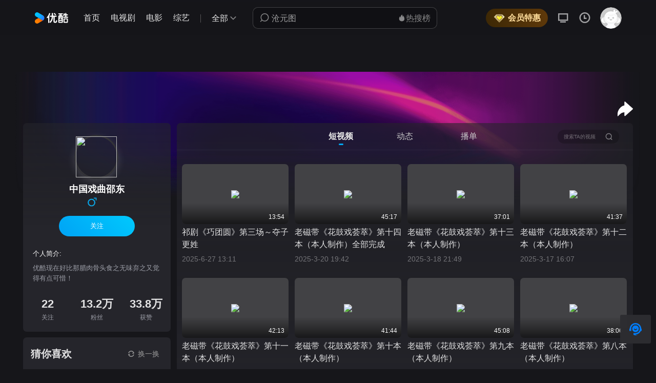

--- FILE ---
content_type: text/html; charset=UTF-8
request_url: https://www.youku.com/profile/index/?uid=UMjg1MzMxNjUyMA==
body_size: 11840
content:

<html data-theme="dark" data-reactroot=""><head><meta charset="utf-8"/><meta name="aplus-rhost-v" content="log.mmstat.com/yt.gif"/><meta http-equiv="X-UA-Compatible" content="IE=edge,chrome=1"/><meta name="renderer" content="webkit"/><meta name="data-spm" content="a2hcb"/><meta name="title" content="中国戏曲邵东的自频道-优酷视频"/><meta name="keywords" content="视频,视频分享,视频搜索,视频播放,优酷视频"/><meta name="description" content="优酷-提供视频播放,视频发布,视频搜索 - 视频服务平台,提供视频播放,视频发布,视频搜索,视频分享 - 优酷视频"/><meta property="og:image" content="https://img.alicdn.com/imgextra/i2/O1CN01BeAcgL1ywY0G5nSn8_!!6000000006643-2-tps-195-195.png"/><meta property="og:title" content="中国戏曲邵东的自频道-优酷视频"/><meta property="og:description" content="优酷-提供视频播放,视频发布,视频搜索 - 视频服务平台,提供视频播放,视频发布,视频搜索,视频分享 - 优酷视频"/><meta property="og:locale" content="zh_CN"/><meta property="og:type" content="website"/><meta property="og:site_name" content="优酷"/><meta name="google-site-verification" content="F2zYXuMVH2X76NeYEdAiGokv0QFtgOB1ZgCSZPglQbs"/><meta name="referrer" content="no-referrer-when-downgrade"/><meta name="aplus-waiting" content="MAN"/><meta name="aplus-auto-exp-watchdom" content="throttle"/><meta name="apple-itunes-app" content="app-id=394075284"/><link rel="manifest" href="/manifest.json"/><link rel="Shortcut Icon" href="https://img.alicdn.com/imgextra/i2/O1CN01BeAcgL1ywY0G5nSn8_!!6000000006643-2-tps-195-195.png"/><link href="https://img.alicdn.com/imgextra/i2/O1CN01BeAcgL1ywY0G5nSn8_!!6000000006643-2-tps-195-195.png" rel="apple-touch-icon-precomposed"/><title>中国戏曲邵东的自频道-优酷视频</title><link rel="dns-prefetch" href="//r1.ykimg.com"/><link rel="dns-prefetch" href="//ykimg.alicdn.com"/><link rel="dns-prefetch" href="//vthumb.ykimg.com"/><link rel="dns-prefetch" href="//css.ykimg.com"/><link rel="dns-prefetch" href="//g.alicdn.com"/><link rel="dns-prefetch" href="//js.ykimg.com"/><link rel="preconnect" href="//g.alicdn.com"/><link rel="preconnect" href="//account.youku.com"/><link rel="stylesheet" href="//g.alicdn.com/youku-node/pc-pages-v2/4.1.532/old/static/css/extra.chunk.css"/><link rel="stylesheet" href="//g.alicdn.com/youku-node/pc-pages-v2/4.1.532/old/static/css/profile.chunk.css"/><script crossorigin="true" src="https://g.alicdn.com/scout/probe_cdn/index.js"></script><script>
           var __option__={
            console: ['info'],
            sampleRate: 0.2,
            bu: 'youku', 
            code: 7104,
            }
            try{
                 window.Scout && new Scout(__option__);//探针实例化
            }catch(e){
            }</script><script>var gold_queue = (window.goldlog_queue || (window.goldlog_queue = []));
          gold_queue.push({
            action: 'goldlog.setMetaInfo',
            arguments: ['aplus-auto-exp', [{logkey: '/yt/youku.pcweb.control', cssSelector: '.aplus_exp', props:['data-scm','data-spm','data-trackinfo']}]]
          });
          gold_queue.push({
            action: 'goldlog.setMetaInfo',
            arguments: ['aplus-auto-clk', [{logkey: '/yt/youku.pcweb.control', cssSelector: '.aplus_clk', props:['data-scm','data-spm','data-trackinfo']}]]
          });
          // pv日志上报
          gold_queue.push({
              action: 'goldlog.sendPV',
              arguments: [{
              is_auto: false
            }, {
              log_ver: 'v2'
            }]
          });</script><script src="//g.alicdn.com/static-es6/login/public/load.js"></script></head><body data-spm="profile" data-fromcache="true" class=""><script>
with(document)with(body)with(insertBefore(createElement("script"),firstChild))setAttribute("exparams","category=&userid=&aplus&yunid=&&trid=2100cfab17688033776272174ec7a1&asid=AQAAAAAyzG1pPLn5NgAAAAC2ziElGAgceg==",id="tb-beacon-aplus",src=(location>"https"?"//g":"//g")+".alicdn.com/alilog/mlog/aplus_v2.js")
</script><script crossorigin="true" src="https://g.alicdn.com/youkuvip_fe/vip-public-assets/pay/pay.js"></script><div id="app"><div class="app_normal window"><div style="display:block"><div><div class="src_adwrap" data-adpid="22087" data-adext="inheritHeight"></div><div class="topheader_topheaderwrap topheader_scroll_class topheader_hasad "><div class="topheader_top_header_box topheader_header_width " style="height:70px"><div class="topheader_top_box    "><div style="display:flex;flex-grow:1;flex-wrap:nowrap;align-items:center"><div class="logo_logo_box logo_logo_hover "><img class="logo_logo_img logo_nav_logo logo_oldstyle " src="https://img.alicdn.com/imgextra/i1/O1CN01180Rqd1u3Lo8PdgSs_!!6000000005981-55-tps-213-72.svg"/></div><div class="search_search_box    search_search_box_nav search_search_box_short  " data-spm="search"><div class="search-input_input_box search-input_input_short" style="width:246px"><span class="iconfontheader icon-search search-input_icon_box"></span><input placeholder="" class="search-input_hiddenipt" tabindex="1"/><input placeholder="" id="search-input-box" tabindex="2" autoComplete="off" class="" style="color:;background-color:transparent;border-right:none"/><span style="display:none" class="aplus_exp aplus_clk iconfontheader icon-searchClear search-input_search_clear" data-spm="clearbutton"></span></div><div class="search_hot_search_box"><div class="aplus_exp aplus_clk search_hot_search_box_title" data-spm="d_hotSearch"><span class="iconfontheader iconhuore-16-mian search_fire "></span><a class="search_hot_search ">热搜榜</a></div></div><div class="search_search_list"></div></div></div><div></div><div class="topheader_utils_box"></div></div></div></div></div></div><div class="profile_modbg "><div style="min-width:965px !important;position:relative" class="container-profile"><a class="profile_sharebtn " href="javascript:void(0)"><p></p><i></i></a><div class="profile_sharebox "><div class="profile_trianglebox"></div><div class="profile_leftsharebox"><div class="profile_ercode"><canvas class="profile_tippic" height="196" id="qrcode-react" style="height:98px;width:98px" width="196"></canvas></div><div class="profile_ercodetitle">扫码手机看</div></div><div class="profile_rightsharebox"><div class="profile_shareboxlefticon"><a class="profile_shareboxlefticontop"><img class="undefined profile_iconitem" src="//img.alicdn.com/tfs/TB1d27ApggP7K4jSZFqXXamhVXa-84-84.png"/><span class="profile_ercodewxtitle">微信</span></a><a class="profile_shareboxlefticonbom" target="_blank" href="//service.weibo.com/share/share.php?appkey=2684493555&amp;url=https%3A%2F%2Fwwww.youku.com%2Fprofile%2Findex%3Fuid%3DUMjg1MzMxNjUyMA%3D%3D&amp;title=undefined%E7%9A%84%E4%BC%98%E9%85%B7%E8%87%AA%E9%A2%91%E9%81%93%20%5Bundefined%E4%BA%BA%E5%B7%B2%E8%AE%A2%E9%98%85%5D%20https%3A%2F%2Fwww.youku.com%2Fprofile%2Findex%3Fuid%3DUMjg1MzMxNjUyMA%3D%3D&amp;ralateUid=1642904381&amp;source=优酷自频道" rel="noreferrer"><img class="undefined profile_iconitem" src="//img.alicdn.com/tfs/TB1PLp2rfzO3e4jSZFxXXaP_FXa-84-84.png"/><span class="profile_ercodewxtitle">微博</span></a></div><div class="profile_shareboxrighticon"><a class="profile_shareboxrighticontop" target="_blank" href="//sns.qzone.qq.com/cgi-bin/qzshare/cgi_qzshare_onekey?url=https%3A%2F%2Fwww.youku.com%2Fprofile%2Findex%3Fuid%3DUMjg1MzMxNjUyMA%3D%3D&amp;title=undefined%E7%9A%84%E4%BC%98%E9%85%B7%E8%87%AA%E9%A2%91%E9%81%93%20%5Bundefined%E4%BA%BA%E5%B7%B2%E8%AE%A2%E9%98%85%5D%20https%3A%2F%2Fwww.youku.com%2Fprofile%2Findex%3Fuid%3DUMjg1MzMxNjUyMA%3D%3D" rel="noreferrer"><img class="profile_iconitemqq profile_iconitem" src="//img.alicdn.com/tfs/TB1RBYg2rr1gK0jSZFDXXb9yVXa-84-84.png"/><span class="profile_ercodewxtitle">QQ空间</span></a><div class="profile_shareboxrighticonbom"><img class="profile_iconitemlj profile_iconitem" src="https://img.alicdn.com/imgextra/i3/O1CN01nC7v5z1CxMwFBgdYZ_!!6000000000147-2-tps-108-108.png"/><span class="profile_ercodewxtitle">复制链接</span></div></div></div><div></div></div><div class="profile_contentleft"><div class="userinfo_usermodules"><img class="userinfo_userheadportrait" src="https://image.9xsecndns.cn/image/uicon/61cbcfe45f8e04d4d1cd08ee044655a699e73c826bb3a4.jpg?x-oss-process=image/resize,w_200"/><div class="userinfo_usernickname">中国戏曲邵东</div><div class="userinfo_usersubinfo"><div class="userinfo_usersubinfoleft"><img class="userinfo_usergender userinfo_usermen" src="//img.alicdn.com/imgextra/i4/O1CN014wYl2I1gdcXszbJMi_!!6000000004165-2-tps-29-29.png"/></div></div><div class="userinfo_userguest">关注</div><div class="userinfo_introduce"><div class="userinfo_introducetitle">个人简介:</div><div class="userinfo_userintroduce"><div class="userinfo_ntroducecontent"><div class="userinfo_ntroducesub">优酷现在好比那腊肉骨头食之无味弃之又觉得有点可惜！</div></div></div></div><div class="userinfo_huozancontainer"><div class="userinfo_huozancontaineritem"><div class="userinfo_userinfonum">22</div><div class="userinfo_userinfodes">关注</div></div><div class="userinfo_huozancontaineritem"><div class="userinfo_userinfonum">13.2万</div><div class="userinfo_userinfodes">粉丝</div></div><div class="userinfo_huozancontaineritem"><div class="userinfo_userinfonum">33.8万</div><div class="userinfo_userinfodes">获赞</div></div></div></div><div class="guessyoulike_likecontent"><div class="guessyoulike_likecontenttitle"><span class="guessyoulike_liketext">猜你喜欢</span><div class="guessyoulike_changetext"><span class="iconfont iconhuanyihuan"></span><span class="guessyoulike_likechange">换一换</span></div></div><div class="guessyoulike_likecontentlistwrap"><div class="guessyoulike_likecontentlist"><div class="guessyoulike_likecontentlistleft"><div class="guessyoulike_likecontentlistpicture"><a target="_blank" href="/profile/index?uid=UMTMzNjA3NDEzNg==" rel="noreferrer"><img class="guessyoulike_likecontentlistheader" src="https://m.ykimg.com/0130391F4555C82CC57C720865C64D272F6BE8-2EC9-BD6B-923E-6A039F15A15E?x-oss-process=image/resize,w_200"/><img class="guessyoulike_likecontentlistv" src="//gw.alicdn.com/tfs/TB13pB_dJTfau8jSZFwXXX1mVXa-1-1.png"/></a></div><div class="guessyoulike_likecontentlistsubtitle"><a target="_blank" href="/profile/index?uid=UMTMzNjA3NDEzNg==" class="guessyoulike_likecontentlistname" rel="noreferrer">金家湾影音怀旧剧场</a><div class="guessyoulike_likecontentlistfensi">15.5万粉丝</div></div></div><div class="guessyoulike_likecontentlistguanzhu">关注</div></div></div></div></div><div class="profile_contentright"><div class="profile_tabwrap"><div class="profile_tabs"><a data-scm="20140689.rcmd.tab.other_other" data-spm="miniapp.homepage.tab.videotab" data-name="a_pos" data-utparam="%7B%7D" data-trackinfo="%22%7B%5C%22isfollowed%5C%22%3A%5C%220%5C%22%2C%5C%22servertime%5C%22%3A1768803314179%2C%5C%22pagestate%5C%22%3A1%2C%5C%22pgcpgcid%5C%22%3A%5C%22UNzA5MDg5NjA0NA%3D%3D%5C%22%2C%5C%22bizKey%5C%22%3A%5C%22PGC%5C%22%2C%5C%22cms_req_id%5C%22%3A%5C%222136581a17688033141742057e43ce%5C%22%2C%5C%22loginuserid%5C%22%3A%5C%22%5C%22%7D%22" class="profile_active">短视频</a><a data-scm="20140689.rcmd.tab.other_other" data-spm="miniapp.homepage.tab.hometab" data-name="a_pos" data-utparam="%7B%7D" data-trackinfo="%22%7B%5C%22isfollowed%5C%22%3A%5C%220%5C%22%2C%5C%22servertime%5C%22%3A1768803314179%2C%5C%22pagestate%5C%22%3A1%2C%5C%22pgcpgcid%5C%22%3A%5C%22UNzA5MDg5NjA0NA%3D%3D%5C%22%2C%5C%22bizKey%5C%22%3A%5C%22PGC%5C%22%2C%5C%22cms_req_id%5C%22%3A%5C%222136581a17688033141742057e43ce%5C%22%2C%5C%22loginuserid%5C%22%3A%5C%22%5C%22%7D%22" class="">动态</a><a data-scm="20140689.rcmd.tab.other_other" data-spm="miniapp.homepage.tab.playlisttab" data-name="a_pos" data-utparam="%7B%7D" data-trackinfo="%22%7B%5C%22isfollowed%5C%22%3A%5C%220%5C%22%2C%5C%22servertime%5C%22%3A1768803314179%2C%5C%22pagestate%5C%22%3A1%2C%5C%22pgcpgcid%5C%22%3A%5C%22UNzA5MDg5NjA0NA%3D%3D%5C%22%2C%5C%22bizKey%5C%22%3A%5C%22PGC%5C%22%2C%5C%22cms_req_id%5C%22%3A%5C%222136581a17688033141742057e43ce%5C%22%2C%5C%22loginuserid%5C%22%3A%5C%22%5C%22%7D%22" class="">播单</a></div><div class="profile_searchwrap"><input placeholder="搜索TA的视频" id="search-user-video-box" autoComplete="off"/><a></a></div></div><div class="profile_contents"><div class="profile-videolist"><div class="videoitem_pack profile-pack"><a class="videoitem_videolink aplus_exp aplus_clk" href="//v.youku.com/v_show/id_XNjQ4Nzk3ODgwMA==.html?playMode=pugv" title="祁剧《巧团圆》第三场～夺子更姓" target="_blank" data-scm="20140689.rcmd.feed.video_XNjQ4Nzk3ODgwMA==" data-spm="miniapp.homepage.d3micro_XIAOSHIPIN_1.play" data-name="a_pos" data-utparam="%7B%7D" data-trackinfo="%22%7B%5C%22component_id%5C%22%3A%5C%22DOUBLE_FEED_HORIZONTA_VIDEO_YOUNG%5C%22%2C%5C%22servertime%5C%22%3A1768803377696%2C%5C%22videoid%5C%22%3A1621994700%2C%5C%22pagestate%5C%22%3A1%2C%5C%22drawerid%5C%22%3A%5C%2224776%5C%22%2C%5C%22bizKey%5C%22%3A%5C%22PGC%5C%22%2C%5C%22pre_source_from%5C%22%3A%5C%22dynamic%5C%22%2C%5C%22video_id%5C%22%3A1621994700%2C%5C%22cms_req_id%5C%22%3A%5C%222100cfab17688033776272174ec7a1%5C%22%7D%22"><img src="https://m.ykimg.com/054F0101685E24AE857DCC3AC20EB232?x-oss-process=image/resize,w_500"/><div class="videoitem_bg"></div><div class="videoitem_summary">13:54</div></a><a class="videoitem_titlelink aplus_exp aplus_clk" href="//v.youku.com/v_show/id_XNjQ4Nzk3ODgwMA==.html?playMode=pugv" title="祁剧《巧团圆》第三场～夺子更姓" target="_blank" data-scm="20140689.rcmd.feed.video_XNjQ4Nzk3ODgwMA==" data-spm="miniapp.homepage.d3micro_XIAOSHIPIN_1.play" data-name="a_pos" data-utparam="%7B%7D" data-trackinfo="%22%7B%5C%22component_id%5C%22%3A%5C%22DOUBLE_FEED_HORIZONTA_VIDEO_YOUNG%5C%22%2C%5C%22servertime%5C%22%3A1768803377696%2C%5C%22videoid%5C%22%3A1621994700%2C%5C%22pagestate%5C%22%3A1%2C%5C%22drawerid%5C%22%3A%5C%2224776%5C%22%2C%5C%22bizKey%5C%22%3A%5C%22PGC%5C%22%2C%5C%22pre_source_from%5C%22%3A%5C%22dynamic%5C%22%2C%5C%22video_id%5C%22%3A1621994700%2C%5C%22cms_req_id%5C%22%3A%5C%222100cfab17688033776272174ec7a1%5C%22%7D%22">祁剧《巧团圆》第三场～夺子更姓</a><p class="videoitem_subtitle">2025-6-27 13:11</p></div><div class="videoitem_pack profile-pack"><a class="videoitem_videolink aplus_exp aplus_clk" href="//v.youku.com/v_show/id_XNjQ2Mjc4NzY4MA==.html?playMode=pugv" title="老磁带《花鼓戏荟萃》第十四本（本人制作）全部完成" target="_blank" data-scm="20140689.rcmd.feed.video_XNjQ2Mjc4NzY4MA==" data-spm="miniapp.homepage.d3micro_XIAOSHIPIN_2.play" data-name="a_pos" data-utparam="%7B%7D" data-trackinfo="%22%7B%5C%22component_id%5C%22%3A%5C%22DOUBLE_FEED_HORIZONTA_VIDEO_YOUNG%5C%22%2C%5C%22servertime%5C%22%3A1768803377696%2C%5C%22videoid%5C%22%3A1615696920%2C%5C%22pagestate%5C%22%3A1%2C%5C%22drawerid%5C%22%3A%5C%2224776%5C%22%2C%5C%22bizKey%5C%22%3A%5C%22PGC%5C%22%2C%5C%22pre_source_from%5C%22%3A%5C%22dynamic%5C%22%2C%5C%22video_id%5C%22%3A1615696920%2C%5C%22cms_req_id%5C%22%3A%5C%222100cfab17688033776272174ec7a1%5C%22%7D%22"><img src="https://m.ykimg.com/054F060167DBFCC739507BBB660626EA?x-oss-process=image/resize,w_500"/><div class="videoitem_bg"></div><div class="videoitem_summary">45:17</div></a><a class="videoitem_titlelink aplus_exp aplus_clk" href="//v.youku.com/v_show/id_XNjQ2Mjc4NzY4MA==.html?playMode=pugv" title="老磁带《花鼓戏荟萃》第十四本（本人制作）全部完成" target="_blank" data-scm="20140689.rcmd.feed.video_XNjQ2Mjc4NzY4MA==" data-spm="miniapp.homepage.d3micro_XIAOSHIPIN_2.play" data-name="a_pos" data-utparam="%7B%7D" data-trackinfo="%22%7B%5C%22component_id%5C%22%3A%5C%22DOUBLE_FEED_HORIZONTA_VIDEO_YOUNG%5C%22%2C%5C%22servertime%5C%22%3A1768803377696%2C%5C%22videoid%5C%22%3A1615696920%2C%5C%22pagestate%5C%22%3A1%2C%5C%22drawerid%5C%22%3A%5C%2224776%5C%22%2C%5C%22bizKey%5C%22%3A%5C%22PGC%5C%22%2C%5C%22pre_source_from%5C%22%3A%5C%22dynamic%5C%22%2C%5C%22video_id%5C%22%3A1615696920%2C%5C%22cms_req_id%5C%22%3A%5C%222100cfab17688033776272174ec7a1%5C%22%7D%22">老磁带《花鼓戏荟萃》第十四本（本人制作）全部完成</a><p class="videoitem_subtitle">2025-3-20 19:42</p></div><div class="videoitem_pack profile-pack"><a class="videoitem_videolink aplus_exp aplus_clk" href="//v.youku.com/v_show/id_XNjQ3MDE1OTcyNA==.html?playMode=pugv" title="老磁带《花鼓戏荟萃》第十三本（本人制作）" target="_blank" data-scm="20140689.rcmd.feed.video_XNjQ3MDE1OTcyNA==" data-spm="miniapp.homepage.d3micro_XIAOSHIPIN_3.play" data-name="a_pos" data-utparam="%7B%7D" data-trackinfo="%22%7B%5C%22component_id%5C%22%3A%5C%22DOUBLE_FEED_HORIZONTA_VIDEO_YOUNG%5C%22%2C%5C%22servertime%5C%22%3A1768803377696%2C%5C%22videoid%5C%22%3A1617539931%2C%5C%22pagestate%5C%22%3A1%2C%5C%22drawerid%5C%22%3A%5C%2224776%5C%22%2C%5C%22bizKey%5C%22%3A%5C%22PGC%5C%22%2C%5C%22pre_source_from%5C%22%3A%5C%22dynamic%5C%22%2C%5C%22video_id%5C%22%3A1617539931%2C%5C%22cms_req_id%5C%22%3A%5C%222100cfab17688033776272174ec7a1%5C%22%7D%22"><img src="https://m.ykimg.com/054F060167D977E039503C9A470975EF?x-oss-process=image/resize,w_500"/><div class="videoitem_bg"></div><div class="videoitem_summary">37:01</div></a><a class="videoitem_titlelink aplus_exp aplus_clk" href="//v.youku.com/v_show/id_XNjQ3MDE1OTcyNA==.html?playMode=pugv" title="老磁带《花鼓戏荟萃》第十三本（本人制作）" target="_blank" data-scm="20140689.rcmd.feed.video_XNjQ3MDE1OTcyNA==" data-spm="miniapp.homepage.d3micro_XIAOSHIPIN_3.play" data-name="a_pos" data-utparam="%7B%7D" data-trackinfo="%22%7B%5C%22component_id%5C%22%3A%5C%22DOUBLE_FEED_HORIZONTA_VIDEO_YOUNG%5C%22%2C%5C%22servertime%5C%22%3A1768803377696%2C%5C%22videoid%5C%22%3A1617539931%2C%5C%22pagestate%5C%22%3A1%2C%5C%22drawerid%5C%22%3A%5C%2224776%5C%22%2C%5C%22bizKey%5C%22%3A%5C%22PGC%5C%22%2C%5C%22pre_source_from%5C%22%3A%5C%22dynamic%5C%22%2C%5C%22video_id%5C%22%3A1617539931%2C%5C%22cms_req_id%5C%22%3A%5C%222100cfab17688033776272174ec7a1%5C%22%7D%22">老磁带《花鼓戏荟萃》第十三本（本人制作）</a><p class="videoitem_subtitle">2025-3-18 21:49</p></div><div class="videoitem_pack profile-pack"><a class="videoitem_videolink aplus_exp aplus_clk" href="//v.youku.com/v_show/id_XNjQ2MjIxNDU4NA==.html?playMode=pugv" title="老磁带《花鼓戏荟萃》第十二本（本人制作）" target="_blank" data-scm="20140689.rcmd.feed.video_XNjQ2MjIxNDU4NA==" data-spm="miniapp.homepage.d3micro_XIAOSHIPIN_4.play" data-name="a_pos" data-utparam="%7B%7D" data-trackinfo="%22%7B%5C%22component_id%5C%22%3A%5C%22DOUBLE_FEED_HORIZONTA_VIDEO_YOUNG%5C%22%2C%5C%22servertime%5C%22%3A1768803377696%2C%5C%22videoid%5C%22%3A1615553646%2C%5C%22pagestate%5C%22%3A1%2C%5C%22drawerid%5C%22%3A%5C%2224776%5C%22%2C%5C%22bizKey%5C%22%3A%5C%22PGC%5C%22%2C%5C%22pre_source_from%5C%22%3A%5C%22dynamic%5C%22%2C%5C%22video_id%5C%22%3A1615553646%2C%5C%22cms_req_id%5C%22%3A%5C%222100cfab17688033776272174ec7a1%5C%22%7D%22"><img src="https://m.ykimg.com/054F060167D7D486395175979A0E1A38?x-oss-process=image/resize,w_500"/><div class="videoitem_bg"></div><div class="videoitem_summary">41:37</div></a><a class="videoitem_titlelink aplus_exp aplus_clk" href="//v.youku.com/v_show/id_XNjQ2MjIxNDU4NA==.html?playMode=pugv" title="老磁带《花鼓戏荟萃》第十二本（本人制作）" target="_blank" data-scm="20140689.rcmd.feed.video_XNjQ2MjIxNDU4NA==" data-spm="miniapp.homepage.d3micro_XIAOSHIPIN_4.play" data-name="a_pos" data-utparam="%7B%7D" data-trackinfo="%22%7B%5C%22component_id%5C%22%3A%5C%22DOUBLE_FEED_HORIZONTA_VIDEO_YOUNG%5C%22%2C%5C%22servertime%5C%22%3A1768803377696%2C%5C%22videoid%5C%22%3A1615553646%2C%5C%22pagestate%5C%22%3A1%2C%5C%22drawerid%5C%22%3A%5C%2224776%5C%22%2C%5C%22bizKey%5C%22%3A%5C%22PGC%5C%22%2C%5C%22pre_source_from%5C%22%3A%5C%22dynamic%5C%22%2C%5C%22video_id%5C%22%3A1615553646%2C%5C%22cms_req_id%5C%22%3A%5C%222100cfab17688033776272174ec7a1%5C%22%7D%22">老磁带《花鼓戏荟萃》第十二本（本人制作）</a><p class="videoitem_subtitle">2025-3-17 16:07</p></div><div class="videoitem_pack profile-pack"><a class="videoitem_videolink aplus_exp aplus_clk" href="//v.youku.com/v_show/id_XNjQ2OTcwMjMzMg==.html?playMode=pugv" title="老磁带《花鼓戏荟萃》第十一本（本人制作）" target="_blank" data-scm="20140689.rcmd.feed.video_XNjQ2OTcwMjMzMg==" data-spm="miniapp.homepage.d3micro_XIAOSHIPIN_5.play" data-name="a_pos" data-utparam="%7B%7D" data-trackinfo="%22%7B%5C%22component_id%5C%22%3A%5C%22DOUBLE_FEED_HORIZONTA_VIDEO_YOUNG%5C%22%2C%5C%22servertime%5C%22%3A1768803377696%2C%5C%22videoid%5C%22%3A1617425583%2C%5C%22pagestate%5C%22%3A1%2C%5C%22drawerid%5C%22%3A%5C%2224776%5C%22%2C%5C%22bizKey%5C%22%3A%5C%22PGC%5C%22%2C%5C%22pre_source_from%5C%22%3A%5C%22dynamic%5C%22%2C%5C%22video_id%5C%22%3A1617425583%2C%5C%22cms_req_id%5C%22%3A%5C%222100cfab17688033776272174ec7a1%5C%22%7D%22"><img src="https://m.ykimg.com/054F060167D6689339503CF02D076BB0?x-oss-process=image/resize,w_500"/><div class="videoitem_bg"></div><div class="videoitem_summary">42:13</div></a><a class="videoitem_titlelink aplus_exp aplus_clk" href="//v.youku.com/v_show/id_XNjQ2OTcwMjMzMg==.html?playMode=pugv" title="老磁带《花鼓戏荟萃》第十一本（本人制作）" target="_blank" data-scm="20140689.rcmd.feed.video_XNjQ2OTcwMjMzMg==" data-spm="miniapp.homepage.d3micro_XIAOSHIPIN_5.play" data-name="a_pos" data-utparam="%7B%7D" data-trackinfo="%22%7B%5C%22component_id%5C%22%3A%5C%22DOUBLE_FEED_HORIZONTA_VIDEO_YOUNG%5C%22%2C%5C%22servertime%5C%22%3A1768803377696%2C%5C%22videoid%5C%22%3A1617425583%2C%5C%22pagestate%5C%22%3A1%2C%5C%22drawerid%5C%22%3A%5C%2224776%5C%22%2C%5C%22bizKey%5C%22%3A%5C%22PGC%5C%22%2C%5C%22pre_source_from%5C%22%3A%5C%22dynamic%5C%22%2C%5C%22video_id%5C%22%3A1617425583%2C%5C%22cms_req_id%5C%22%3A%5C%222100cfab17688033776272174ec7a1%5C%22%7D%22">老磁带《花鼓戏荟萃》第十一本（本人制作）</a><p class="videoitem_subtitle">2025-3-16 14:09</p></div><div class="videoitem_pack profile-pack"><a class="videoitem_videolink aplus_exp aplus_clk" href="//v.youku.com/v_show/id_XNjQ2MTU3ODM3Mg==.html?playMode=pugv" title="老磁带《花鼓戏荟萃》第十本（本人制作）" target="_blank" data-scm="20140689.rcmd.feed.video_XNjQ2MTU3ODM3Mg==" data-spm="miniapp.homepage.d3micro_XIAOSHIPIN_6.play" data-name="a_pos" data-utparam="%7B%7D" data-trackinfo="%22%7B%5C%22component_id%5C%22%3A%5C%22DOUBLE_FEED_HORIZONTA_VIDEO_YOUNG%5C%22%2C%5C%22servertime%5C%22%3A1768803377696%2C%5C%22videoid%5C%22%3A1615394593%2C%5C%22pagestate%5C%22%3A1%2C%5C%22drawerid%5C%22%3A%5C%2224776%5C%22%2C%5C%22bizKey%5C%22%3A%5C%22PGC%5C%22%2C%5C%22pre_source_from%5C%22%3A%5C%22dynamic%5C%22%2C%5C%22video_id%5C%22%3A1615394593%2C%5C%22cms_req_id%5C%22%3A%5C%222100cfab17688033776272174ec7a1%5C%22%7D%22"><img src="https://m.ykimg.com/054F060167D2E8003950782E9F0D1018?x-oss-process=image/resize,w_500"/><div class="videoitem_bg"></div><div class="videoitem_summary">41:44</div></a><a class="videoitem_titlelink aplus_exp aplus_clk" href="//v.youku.com/v_show/id_XNjQ2MTU3ODM3Mg==.html?playMode=pugv" title="老磁带《花鼓戏荟萃》第十本（本人制作）" target="_blank" data-scm="20140689.rcmd.feed.video_XNjQ2MTU3ODM3Mg==" data-spm="miniapp.homepage.d3micro_XIAOSHIPIN_6.play" data-name="a_pos" data-utparam="%7B%7D" data-trackinfo="%22%7B%5C%22component_id%5C%22%3A%5C%22DOUBLE_FEED_HORIZONTA_VIDEO_YOUNG%5C%22%2C%5C%22servertime%5C%22%3A1768803377696%2C%5C%22videoid%5C%22%3A1615394593%2C%5C%22pagestate%5C%22%3A1%2C%5C%22drawerid%5C%22%3A%5C%2224776%5C%22%2C%5C%22bizKey%5C%22%3A%5C%22PGC%5C%22%2C%5C%22pre_source_from%5C%22%3A%5C%22dynamic%5C%22%2C%5C%22video_id%5C%22%3A1615394593%2C%5C%22cms_req_id%5C%22%3A%5C%222100cfab17688033776272174ec7a1%5C%22%7D%22">老磁带《花鼓戏荟萃》第十本（本人制作）</a><p class="videoitem_subtitle">2025-3-13 22:46</p></div><div class="videoitem_pack profile-pack"><a class="videoitem_videolink aplus_exp aplus_clk" href="//v.youku.com/v_show/id_XNjQ2ODkwMDIzMg==.html?playMode=pugv" title="老磁带《花鼓戏荟萃》第九本（本人制作）" target="_blank" data-scm="20140689.rcmd.feed.video_XNjQ2ODkwMDIzMg==" data-spm="miniapp.homepage.d3micro_XIAOSHIPIN_7.play" data-name="a_pos" data-utparam="%7B%7D" data-trackinfo="%22%7B%5C%22component_id%5C%22%3A%5C%22DOUBLE_FEED_HORIZONTA_VIDEO_YOUNG%5C%22%2C%5C%22servertime%5C%22%3A1768803377696%2C%5C%22videoid%5C%22%3A1617225058%2C%5C%22pagestate%5C%22%3A1%2C%5C%22drawerid%5C%22%3A%5C%2224776%5C%22%2C%5C%22bizKey%5C%22%3A%5C%22PGC%5C%22%2C%5C%22pre_source_from%5C%22%3A%5C%22dynamic%5C%22%2C%5C%22video_id%5C%22%3A1617225058%2C%5C%22cms_req_id%5C%22%3A%5C%222100cfab17688033776272174ec7a1%5C%22%7D%22"><img src="https://m.ykimg.com/054F010167D19D0E39501834AE0B9B1B?x-oss-process=image/resize,w_500"/><div class="videoitem_bg"></div><div class="videoitem_summary">45:08</div></a><a class="videoitem_titlelink aplus_exp aplus_clk" href="//v.youku.com/v_show/id_XNjQ2ODkwMDIzMg==.html?playMode=pugv" title="老磁带《花鼓戏荟萃》第九本（本人制作）" target="_blank" data-scm="20140689.rcmd.feed.video_XNjQ2ODkwMDIzMg==" data-spm="miniapp.homepage.d3micro_XIAOSHIPIN_7.play" data-name="a_pos" data-utparam="%7B%7D" data-trackinfo="%22%7B%5C%22component_id%5C%22%3A%5C%22DOUBLE_FEED_HORIZONTA_VIDEO_YOUNG%5C%22%2C%5C%22servertime%5C%22%3A1768803377696%2C%5C%22videoid%5C%22%3A1617225058%2C%5C%22pagestate%5C%22%3A1%2C%5C%22drawerid%5C%22%3A%5C%2224776%5C%22%2C%5C%22bizKey%5C%22%3A%5C%22PGC%5C%22%2C%5C%22pre_source_from%5C%22%3A%5C%22dynamic%5C%22%2C%5C%22video_id%5C%22%3A1617225058%2C%5C%22cms_req_id%5C%22%3A%5C%222100cfab17688033776272174ec7a1%5C%22%7D%22">老磁带《花鼓戏荟萃》第九本（本人制作）</a><p class="videoitem_subtitle">2025-3-12 22:52</p></div><div class="videoitem_pack profile-pack"><a class="videoitem_videolink aplus_exp aplus_clk" href="//v.youku.com/v_show/id_XNjQ2MTA5MzQwNA==.html?playMode=pugv" title="老磁带《花鼓戏荟萃》第八本（本人制作）" target="_blank" data-scm="20140689.rcmd.feed.video_XNjQ2MTA5MzQwNA==" data-spm="miniapp.homepage.d3micro_XIAOSHIPIN_8.play" data-name="a_pos" data-utparam="%7B%7D" data-trackinfo="%22%7B%5C%22component_id%5C%22%3A%5C%22DOUBLE_FEED_HORIZONTA_VIDEO_YOUNG%5C%22%2C%5C%22servertime%5C%22%3A1768803377696%2C%5C%22videoid%5C%22%3A1615273351%2C%5C%22pagestate%5C%22%3A1%2C%5C%22drawerid%5C%22%3A%5C%2224776%5C%22%2C%5C%22bizKey%5C%22%3A%5C%22PGC%5C%22%2C%5C%22pre_source_from%5C%22%3A%5C%22dynamic%5C%22%2C%5C%22video_id%5C%22%3A1615273351%2C%5C%22cms_req_id%5C%22%3A%5C%222100cfab17688033776272174ec7a1%5C%22%7D%22"><img src="https://m.ykimg.com/054F060167D0455E3950764E780B2232?x-oss-process=image/resize,w_500"/><div class="videoitem_bg"></div><div class="videoitem_summary">38:06</div></a><a class="videoitem_titlelink aplus_exp aplus_clk" href="//v.youku.com/v_show/id_XNjQ2MTA5MzQwNA==.html?playMode=pugv" title="老磁带《花鼓戏荟萃》第八本（本人制作）" target="_blank" data-scm="20140689.rcmd.feed.video_XNjQ2MTA5MzQwNA==" data-spm="miniapp.homepage.d3micro_XIAOSHIPIN_8.play" data-name="a_pos" data-utparam="%7B%7D" data-trackinfo="%22%7B%5C%22component_id%5C%22%3A%5C%22DOUBLE_FEED_HORIZONTA_VIDEO_YOUNG%5C%22%2C%5C%22servertime%5C%22%3A1768803377696%2C%5C%22videoid%5C%22%3A1615273351%2C%5C%22pagestate%5C%22%3A1%2C%5C%22drawerid%5C%22%3A%5C%2224776%5C%22%2C%5C%22bizKey%5C%22%3A%5C%22PGC%5C%22%2C%5C%22pre_source_from%5C%22%3A%5C%22dynamic%5C%22%2C%5C%22video_id%5C%22%3A1615273351%2C%5C%22cms_req_id%5C%22%3A%5C%222100cfab17688033776272174ec7a1%5C%22%7D%22">老磁带《花鼓戏荟萃》第八本（本人制作）</a><p class="videoitem_subtitle">2025-3-11 22:21</p></div><div class="videoitem_pack profile-pack"><a class="videoitem_videolink aplus_exp aplus_clk" href="//v.youku.com/v_show/id_XNjQ2MDgyMjg0OA==.html?playMode=pugv" title="老磁带《花鼓戏荟萃》第七本（本人制作）" target="_blank" data-scm="20140689.rcmd.feed.video_XNjQ2MDgyMjg0OA==" data-spm="miniapp.homepage.d3micro_XIAOSHIPIN_9.play" data-name="a_pos" data-utparam="%7B%7D" data-trackinfo="%22%7B%5C%22component_id%5C%22%3A%5C%22DOUBLE_FEED_HORIZONTA_VIDEO_YOUNG%5C%22%2C%5C%22servertime%5C%22%3A1768803377696%2C%5C%22videoid%5C%22%3A1615205712%2C%5C%22pagestate%5C%22%3A1%2C%5C%22drawerid%5C%22%3A%5C%2224776%5C%22%2C%5C%22bizKey%5C%22%3A%5C%22PGC%5C%22%2C%5C%22pre_source_from%5C%22%3A%5C%22dynamic%5C%22%2C%5C%22video_id%5C%22%3A1615205712%2C%5C%22cms_req_id%5C%22%3A%5C%222100cfab17688033776272174ec7a1%5C%22%7D%22"><img src="https://m.ykimg.com/054F010167CF0315395018F4E2031C33?x-oss-process=image/resize,w_500"/><div class="videoitem_bg"></div><div class="videoitem_summary">38:27</div></a><a class="videoitem_titlelink aplus_exp aplus_clk" href="//v.youku.com/v_show/id_XNjQ2MDgyMjg0OA==.html?playMode=pugv" title="老磁带《花鼓戏荟萃》第七本（本人制作）" target="_blank" data-scm="20140689.rcmd.feed.video_XNjQ2MDgyMjg0OA==" data-spm="miniapp.homepage.d3micro_XIAOSHIPIN_9.play" data-name="a_pos" data-utparam="%7B%7D" data-trackinfo="%22%7B%5C%22component_id%5C%22%3A%5C%22DOUBLE_FEED_HORIZONTA_VIDEO_YOUNG%5C%22%2C%5C%22servertime%5C%22%3A1768803377696%2C%5C%22videoid%5C%22%3A1615205712%2C%5C%22pagestate%5C%22%3A1%2C%5C%22drawerid%5C%22%3A%5C%2224776%5C%22%2C%5C%22bizKey%5C%22%3A%5C%22PGC%5C%22%2C%5C%22pre_source_from%5C%22%3A%5C%22dynamic%5C%22%2C%5C%22video_id%5C%22%3A1615205712%2C%5C%22cms_req_id%5C%22%3A%5C%222100cfab17688033776272174ec7a1%5C%22%7D%22">老磁带《花鼓戏荟萃》第七本（本人制作）</a><p class="videoitem_subtitle">2025-3-10 23:39</p></div><div class="videoitem_pack profile-pack"><a class="videoitem_videolink aplus_exp aplus_clk" href="//v.youku.com/v_show/id_XNjQ2MDYzMzcyMA==.html?playMode=pugv" title="老磁带《花鼓戏荟萃》第六本（本人制作）" target="_blank" data-scm="20140689.rcmd.feed.video_XNjQ2MDYzMzcyMA==" data-spm="miniapp.homepage.d3micro_XIAOSHIPIN_10.play" data-name="a_pos" data-utparam="%7B%7D" data-trackinfo="%22%7B%5C%22component_id%5C%22%3A%5C%22DOUBLE_FEED_HORIZONTA_VIDEO_YOUNG%5C%22%2C%5C%22servertime%5C%22%3A1768803377696%2C%5C%22videoid%5C%22%3A1615158430%2C%5C%22pagestate%5C%22%3A1%2C%5C%22drawerid%5C%22%3A%5C%2224776%5C%22%2C%5C%22bizKey%5C%22%3A%5C%22PGC%5C%22%2C%5C%22pre_source_from%5C%22%3A%5C%22dynamic%5C%22%2C%5C%22video_id%5C%22%3A1615158430%2C%5C%22cms_req_id%5C%22%3A%5C%222100cfab17688033776272174ec7a1%5C%22%7D%22"><img src="https://m.ykimg.com/054F060167CDB8DB395039DF39002705?x-oss-process=image/resize,w_500"/><div class="videoitem_bg"></div><div class="videoitem_summary">41:41</div></a><a class="videoitem_titlelink aplus_exp aplus_clk" href="//v.youku.com/v_show/id_XNjQ2MDYzMzcyMA==.html?playMode=pugv" title="老磁带《花鼓戏荟萃》第六本（本人制作）" target="_blank" data-scm="20140689.rcmd.feed.video_XNjQ2MDYzMzcyMA==" data-spm="miniapp.homepage.d3micro_XIAOSHIPIN_10.play" data-name="a_pos" data-utparam="%7B%7D" data-trackinfo="%22%7B%5C%22component_id%5C%22%3A%5C%22DOUBLE_FEED_HORIZONTA_VIDEO_YOUNG%5C%22%2C%5C%22servertime%5C%22%3A1768803377696%2C%5C%22videoid%5C%22%3A1615158430%2C%5C%22pagestate%5C%22%3A1%2C%5C%22drawerid%5C%22%3A%5C%2224776%5C%22%2C%5C%22bizKey%5C%22%3A%5C%22PGC%5C%22%2C%5C%22pre_source_from%5C%22%3A%5C%22dynamic%5C%22%2C%5C%22video_id%5C%22%3A1615158430%2C%5C%22cms_req_id%5C%22%3A%5C%222100cfab17688033776272174ec7a1%5C%22%7D%22">老磁带《花鼓戏荟萃》第六本（本人制作）</a><p class="videoitem_subtitle">2025-3-9 23:58</p></div><div class="videoitem_pack profile-pack"><a class="videoitem_videolink aplus_exp aplus_clk" href="//v.youku.com/v_show/id_XNjQ2MDQ2Nzc1Mg==.html?playMode=pugv" title="老磁带《花鼓戏荟萃》第五本（本人制作）" target="_blank" data-scm="20140689.rcmd.feed.video_XNjQ2MDQ2Nzc1Mg==" data-spm="miniapp.homepage.d3micro_XIAOSHIPIN_11.play" data-name="a_pos" data-utparam="%7B%7D" data-trackinfo="%22%7B%5C%22component_id%5C%22%3A%5C%22DOUBLE_FEED_HORIZONTA_VIDEO_YOUNG%5C%22%2C%5C%22servertime%5C%22%3A1768803377696%2C%5C%22videoid%5C%22%3A1615116938%2C%5C%22pagestate%5C%22%3A1%2C%5C%22drawerid%5C%22%3A%5C%2224776%5C%22%2C%5C%22bizKey%5C%22%3A%5C%22PGC%5C%22%2C%5C%22pre_source_from%5C%22%3A%5C%22dynamic%5C%22%2C%5C%22video_id%5C%22%3A1615116938%2C%5C%22cms_req_id%5C%22%3A%5C%222100cfab17688033776272174ec7a1%5C%22%7D%22"><img src="https://m.ykimg.com/054F060167CC32A8395308FF260E1774?x-oss-process=image/resize,w_500"/><div class="videoitem_bg"></div><div class="videoitem_summary">42:04</div></a><a class="videoitem_titlelink aplus_exp aplus_clk" href="//v.youku.com/v_show/id_XNjQ2MDQ2Nzc1Mg==.html?playMode=pugv" title="老磁带《花鼓戏荟萃》第五本（本人制作）" target="_blank" data-scm="20140689.rcmd.feed.video_XNjQ2MDQ2Nzc1Mg==" data-spm="miniapp.homepage.d3micro_XIAOSHIPIN_11.play" data-name="a_pos" data-utparam="%7B%7D" data-trackinfo="%22%7B%5C%22component_id%5C%22%3A%5C%22DOUBLE_FEED_HORIZONTA_VIDEO_YOUNG%5C%22%2C%5C%22servertime%5C%22%3A1768803377696%2C%5C%22videoid%5C%22%3A1615116938%2C%5C%22pagestate%5C%22%3A1%2C%5C%22drawerid%5C%22%3A%5C%2224776%5C%22%2C%5C%22bizKey%5C%22%3A%5C%22PGC%5C%22%2C%5C%22pre_source_from%5C%22%3A%5C%22dynamic%5C%22%2C%5C%22video_id%5C%22%3A1615116938%2C%5C%22cms_req_id%5C%22%3A%5C%222100cfab17688033776272174ec7a1%5C%22%7D%22">老磁带《花鼓戏荟萃》第五本（本人制作）</a><p class="videoitem_subtitle">2025-3-8 20:30</p></div><div class="videoitem_pack profile-pack"><a class="videoitem_videolink aplus_exp aplus_clk" href="//v.youku.com/v_show/id_XNjQ2Nzk0MTY0MA==.html?playMode=pugv" title="老磁带《花鼓戏荟萃》第四本（本人制作）" target="_blank" data-scm="20140689.rcmd.feed.video_XNjQ2Nzk0MTY0MA==" data-spm="miniapp.homepage.d3micro_XIAOSHIPIN_12.play" data-name="a_pos" data-utparam="%7B%7D" data-trackinfo="%22%7B%5C%22component_id%5C%22%3A%5C%22DOUBLE_FEED_HORIZONTA_VIDEO_YOUNG%5C%22%2C%5C%22servertime%5C%22%3A1768803377696%2C%5C%22videoid%5C%22%3A1616985410%2C%5C%22pagestate%5C%22%3A1%2C%5C%22drawerid%5C%22%3A%5C%2224776%5C%22%2C%5C%22bizKey%5C%22%3A%5C%22PGC%5C%22%2C%5C%22pre_source_from%5C%22%3A%5C%22dynamic%5C%22%2C%5C%22video_id%5C%22%3A1616985410%2C%5C%22cms_req_id%5C%22%3A%5C%222100cfab17688033776272174ec7a1%5C%22%7D%22"><img src="https://m.ykimg.com/054F060167CAC8C539530AD8E205F274?x-oss-process=image/resize,w_500"/><div class="videoitem_bg"></div><div class="videoitem_summary">39:43</div></a><a class="videoitem_titlelink aplus_exp aplus_clk" href="//v.youku.com/v_show/id_XNjQ2Nzk0MTY0MA==.html?playMode=pugv" title="老磁带《花鼓戏荟萃》第四本（本人制作）" target="_blank" data-scm="20140689.rcmd.feed.video_XNjQ2Nzk0MTY0MA==" data-spm="miniapp.homepage.d3micro_XIAOSHIPIN_12.play" data-name="a_pos" data-utparam="%7B%7D" data-trackinfo="%22%7B%5C%22component_id%5C%22%3A%5C%22DOUBLE_FEED_HORIZONTA_VIDEO_YOUNG%5C%22%2C%5C%22servertime%5C%22%3A1768803377696%2C%5C%22videoid%5C%22%3A1616985410%2C%5C%22pagestate%5C%22%3A1%2C%5C%22drawerid%5C%22%3A%5C%2224776%5C%22%2C%5C%22bizKey%5C%22%3A%5C%22PGC%5C%22%2C%5C%22pre_source_from%5C%22%3A%5C%22dynamic%5C%22%2C%5C%22video_id%5C%22%3A1616985410%2C%5C%22cms_req_id%5C%22%3A%5C%222100cfab17688033776272174ec7a1%5C%22%7D%22">老磁带《花鼓戏荟萃》第四本（本人制作）</a><p class="videoitem_subtitle">2025-3-7 18:39</p></div><div class="videoitem_pack profile-pack"><a class="videoitem_videolink aplus_exp aplus_clk" href="//v.youku.com/v_show/id_XNjQ2NzcyNzYwMA==.html?playMode=pugv" title="老磁带《花鼓戏荟萃》第三本（本人制作）" target="_blank" data-scm="20140689.rcmd.feed.video_XNjQ2NzcyNzYwMA==" data-spm="miniapp.homepage.d3micro_XIAOSHIPIN_13.play" data-name="a_pos" data-utparam="%7B%7D" data-trackinfo="%22%7B%5C%22component_id%5C%22%3A%5C%22DOUBLE_FEED_HORIZONTA_VIDEO_YOUNG%5C%22%2C%5C%22servertime%5C%22%3A1768803377696%2C%5C%22videoid%5C%22%3A1616931900%2C%5C%22pagestate%5C%22%3A1%2C%5C%22drawerid%5C%22%3A%5C%2224776%5C%22%2C%5C%22bizKey%5C%22%3A%5C%22PGC%5C%22%2C%5C%22pre_source_from%5C%22%3A%5C%22dynamic%5C%22%2C%5C%22video_id%5C%22%3A1616931900%2C%5C%22cms_req_id%5C%22%3A%5C%222100cfab17688033776272174ec7a1%5C%22%7D%22"><img src="https://m.ykimg.com/054F060167C9705C3950396D840A46E0?x-oss-process=image/resize,w_500"/><div class="videoitem_bg"></div><div class="videoitem_summary">42:11</div></a><a class="videoitem_titlelink aplus_exp aplus_clk" href="//v.youku.com/v_show/id_XNjQ2NzcyNzYwMA==.html?playMode=pugv" title="老磁带《花鼓戏荟萃》第三本（本人制作）" target="_blank" data-scm="20140689.rcmd.feed.video_XNjQ2NzcyNzYwMA==" data-spm="miniapp.homepage.d3micro_XIAOSHIPIN_13.play" data-name="a_pos" data-utparam="%7B%7D" data-trackinfo="%22%7B%5C%22component_id%5C%22%3A%5C%22DOUBLE_FEED_HORIZONTA_VIDEO_YOUNG%5C%22%2C%5C%22servertime%5C%22%3A1768803377696%2C%5C%22videoid%5C%22%3A1616931900%2C%5C%22pagestate%5C%22%3A1%2C%5C%22drawerid%5C%22%3A%5C%2224776%5C%22%2C%5C%22bizKey%5C%22%3A%5C%22PGC%5C%22%2C%5C%22pre_source_from%5C%22%3A%5C%22dynamic%5C%22%2C%5C%22video_id%5C%22%3A1616931900%2C%5C%22cms_req_id%5C%22%3A%5C%222100cfab17688033776272174ec7a1%5C%22%7D%22">老磁带《花鼓戏荟萃》第三本（本人制作）</a><p class="videoitem_subtitle">2025-3-6 18:25</p></div><div class="videoitem_pack profile-pack"><a class="videoitem_videolink aplus_exp aplus_clk" href="//v.youku.com/v_show/id_XNjQ1OTcyMzUyOA==.html?playMode=pugv" title="老磁带《花鼓戏荟萃》第二本（本人制作）" target="_blank" data-scm="20140689.rcmd.feed.video_XNjQ1OTcyMzUyOA==" data-spm="miniapp.homepage.d3micro_XIAOSHIPIN_14.play" data-name="a_pos" data-utparam="%7B%7D" data-trackinfo="%22%7B%5C%22component_id%5C%22%3A%5C%22DOUBLE_FEED_HORIZONTA_VIDEO_YOUNG%5C%22%2C%5C%22servertime%5C%22%3A1768803377696%2C%5C%22videoid%5C%22%3A1614930882%2C%5C%22pagestate%5C%22%3A1%2C%5C%22drawerid%5C%22%3A%5C%2224776%5C%22%2C%5C%22bizKey%5C%22%3A%5C%22PGC%5C%22%2C%5C%22pre_source_from%5C%22%3A%5C%22dynamic%5C%22%2C%5C%22video_id%5C%22%3A1614930882%2C%5C%22cms_req_id%5C%22%3A%5C%222100cfab17688033776272174ec7a1%5C%22%7D%22"><img src="https://m.ykimg.com/054F060167C6CB9C39512958650DE180?x-oss-process=image/resize,w_500"/><div class="videoitem_bg"></div><div class="videoitem_summary">50:54</div></a><a class="videoitem_titlelink aplus_exp aplus_clk" href="//v.youku.com/v_show/id_XNjQ1OTcyMzUyOA==.html?playMode=pugv" title="老磁带《花鼓戏荟萃》第二本（本人制作）" target="_blank" data-scm="20140689.rcmd.feed.video_XNjQ1OTcyMzUyOA==" data-spm="miniapp.homepage.d3micro_XIAOSHIPIN_14.play" data-name="a_pos" data-utparam="%7B%7D" data-trackinfo="%22%7B%5C%22component_id%5C%22%3A%5C%22DOUBLE_FEED_HORIZONTA_VIDEO_YOUNG%5C%22%2C%5C%22servertime%5C%22%3A1768803377696%2C%5C%22videoid%5C%22%3A1614930882%2C%5C%22pagestate%5C%22%3A1%2C%5C%22drawerid%5C%22%3A%5C%2224776%5C%22%2C%5C%22bizKey%5C%22%3A%5C%22PGC%5C%22%2C%5C%22pre_source_from%5C%22%3A%5C%22dynamic%5C%22%2C%5C%22video_id%5C%22%3A1614930882%2C%5C%22cms_req_id%5C%22%3A%5C%222100cfab17688033776272174ec7a1%5C%22%7D%22">老磁带《花鼓戏荟萃》第二本（本人制作）</a><p class="videoitem_subtitle">2025-3-4 18:03</p></div><div class="videoitem_pack profile-pack"><a class="videoitem_videolink aplus_exp aplus_clk" href="//v.youku.com/v_show/id_XNjQ2NjkyNzU4NA==.html?playMode=pugv" title="老磁带《花鼓戏荟萃》第一本（本人制作）" target="_blank" data-scm="20140689.rcmd.feed.video_XNjQ2NjkyNzU4NA==" data-spm="miniapp.homepage.d3micro_XIAOSHIPIN_15.play" data-name="a_pos" data-utparam="%7B%7D" data-trackinfo="%22%7B%5C%22component_id%5C%22%3A%5C%22DOUBLE_FEED_HORIZONTA_VIDEO_YOUNG%5C%22%2C%5C%22servertime%5C%22%3A1768803377696%2C%5C%22videoid%5C%22%3A1616731896%2C%5C%22pagestate%5C%22%3A1%2C%5C%22drawerid%5C%22%3A%5C%2224776%5C%22%2C%5C%22bizKey%5C%22%3A%5C%22PGC%5C%22%2C%5C%22pre_source_from%5C%22%3A%5C%22dynamic%5C%22%2C%5C%22video_id%5C%22%3A1616731896%2C%5C%22cms_req_id%5C%22%3A%5C%222100cfab17688033776272174ec7a1%5C%22%7D%22"><img src="https://m.ykimg.com/054F010167C413CA518A0B3AC202C30B?x-oss-process=image/resize,w_500"/><div class="videoitem_bg"></div><div class="videoitem_summary">55:12</div></a><a class="videoitem_titlelink aplus_exp aplus_clk" href="//v.youku.com/v_show/id_XNjQ2NjkyNzU4NA==.html?playMode=pugv" title="老磁带《花鼓戏荟萃》第一本（本人制作）" target="_blank" data-scm="20140689.rcmd.feed.video_XNjQ2NjkyNzU4NA==" data-spm="miniapp.homepage.d3micro_XIAOSHIPIN_15.play" data-name="a_pos" data-utparam="%7B%7D" data-trackinfo="%22%7B%5C%22component_id%5C%22%3A%5C%22DOUBLE_FEED_HORIZONTA_VIDEO_YOUNG%5C%22%2C%5C%22servertime%5C%22%3A1768803377696%2C%5C%22videoid%5C%22%3A1616731896%2C%5C%22pagestate%5C%22%3A1%2C%5C%22drawerid%5C%22%3A%5C%2224776%5C%22%2C%5C%22bizKey%5C%22%3A%5C%22PGC%5C%22%2C%5C%22pre_source_from%5C%22%3A%5C%22dynamic%5C%22%2C%5C%22video_id%5C%22%3A1616731896%2C%5C%22cms_req_id%5C%22%3A%5C%222100cfab17688033776272174ec7a1%5C%22%7D%22">老磁带《花鼓戏荟萃》第一本（本人制作）</a><p class="videoitem_subtitle">2025-3-2 15:26</p></div><div class="videoitem_pack profile-pack"><a class="videoitem_videolink aplus_exp aplus_clk" href="//v.youku.com/v_show/id_XNjQ2MzM3NzA0MA==.html?playMode=pugv" title="乡村爱情17～片头片尾曲" target="_blank" data-scm="20140689.rcmd.feed.video_XNjQ2MzM3NzA0MA==" data-spm="miniapp.homepage.d3micro_XIAOSHIPIN_16.play" data-name="a_pos" data-utparam="%7B%7D" data-trackinfo="%22%7B%5C%22component_id%5C%22%3A%5C%22DOUBLE_FEED_HORIZONTA_VIDEO_YOUNG%5C%22%2C%5C%22servertime%5C%22%3A1768803377696%2C%5C%22videoid%5C%22%3A1615844260%2C%5C%22pagestate%5C%22%3A1%2C%5C%22drawerid%5C%22%3A%5C%2224776%5C%22%2C%5C%22bizKey%5C%22%3A%5C%22PGC%5C%22%2C%5C%22pre_source_from%5C%22%3A%5C%22dynamic%5C%22%2C%5C%22video_id%5C%22%3A1615844260%2C%5C%22cms_req_id%5C%22%3A%5C%222100cfab17688033776272174ec7a1%5C%22%7D%22"><img src="https://m.ykimg.com/054F010167AD7F35518A0B3AC208E71C?x-oss-process=image/resize,w_500"/><div class="videoitem_bg"></div><div class="videoitem_summary">03:33</div></a><a class="videoitem_titlelink aplus_exp aplus_clk" href="//v.youku.com/v_show/id_XNjQ2MzM3NzA0MA==.html?playMode=pugv" title="乡村爱情17～片头片尾曲" target="_blank" data-scm="20140689.rcmd.feed.video_XNjQ2MzM3NzA0MA==" data-spm="miniapp.homepage.d3micro_XIAOSHIPIN_16.play" data-name="a_pos" data-utparam="%7B%7D" data-trackinfo="%22%7B%5C%22component_id%5C%22%3A%5C%22DOUBLE_FEED_HORIZONTA_VIDEO_YOUNG%5C%22%2C%5C%22servertime%5C%22%3A1768803377696%2C%5C%22videoid%5C%22%3A1615844260%2C%5C%22pagestate%5C%22%3A1%2C%5C%22drawerid%5C%22%3A%5C%2224776%5C%22%2C%5C%22bizKey%5C%22%3A%5C%22PGC%5C%22%2C%5C%22pre_source_from%5C%22%3A%5C%22dynamic%5C%22%2C%5C%22video_id%5C%22%3A1615844260%2C%5C%22cms_req_id%5C%22%3A%5C%222100cfab17688033776272174ec7a1%5C%22%7D%22">乡村爱情17～片头片尾曲</a><p class="videoitem_subtitle">2025-2-13 13:13</p></div><div class="videoitem_pack profile-pack"><a class="videoitem_videolink aplus_exp aplus_clk" href="//v.youku.com/v_show/id_XNjQ0ODAwMDQ3Mg==.html?playMode=pugv" title="2025“爱我邵东”新年音乐会" target="_blank" data-scm="20140689.rcmd.feed.video_XNjQ0ODAwMDQ3Mg==" data-spm="miniapp.homepage.d3micro_XIAOSHIPIN_17.play" data-name="a_pos" data-utparam="%7B%7D" data-trackinfo="%22%7B%5C%22component_id%5C%22%3A%5C%22DOUBLE_FEED_HORIZONTA_VIDEO_YOUNG%5C%22%2C%5C%22servertime%5C%22%3A1768803377696%2C%5C%22videoid%5C%22%3A1612000118%2C%5C%22pagestate%5C%22%3A1%2C%5C%22drawerid%5C%22%3A%5C%2224776%5C%22%2C%5C%22bizKey%5C%22%3A%5C%22PGC%5C%22%2C%5C%22pre_source_from%5C%22%3A%5C%22dynamic%5C%22%2C%5C%22video_id%5C%22%3A1612000118%2C%5C%22cms_req_id%5C%22%3A%5C%222100cfab17688033776272174ec7a1%5C%22%7D%22"><img src="https://m.ykimg.com/054F0601677393EF395260C82607A19F?x-oss-process=image/resize,w_500"/><div class="videoitem_bg"></div><div class="videoitem_summary">105:23</div></a><a class="videoitem_titlelink aplus_exp aplus_clk" href="//v.youku.com/v_show/id_XNjQ0ODAwMDQ3Mg==.html?playMode=pugv" title="2025“爱我邵东”新年音乐会" target="_blank" data-scm="20140689.rcmd.feed.video_XNjQ0ODAwMDQ3Mg==" data-spm="miniapp.homepage.d3micro_XIAOSHIPIN_17.play" data-name="a_pos" data-utparam="%7B%7D" data-trackinfo="%22%7B%5C%22component_id%5C%22%3A%5C%22DOUBLE_FEED_HORIZONTA_VIDEO_YOUNG%5C%22%2C%5C%22servertime%5C%22%3A1768803377696%2C%5C%22videoid%5C%22%3A1612000118%2C%5C%22pagestate%5C%22%3A1%2C%5C%22drawerid%5C%22%3A%5C%2224776%5C%22%2C%5C%22bizKey%5C%22%3A%5C%22PGC%5C%22%2C%5C%22pre_source_from%5C%22%3A%5C%22dynamic%5C%22%2C%5C%22video_id%5C%22%3A1612000118%2C%5C%22cms_req_id%5C%22%3A%5C%222100cfab17688033776272174ec7a1%5C%22%7D%22">2025“爱我邵东”新年音乐会</a><p class="videoitem_subtitle">2024-12-31 15:42</p></div><div class="videoitem_pack profile-pack"><a class="videoitem_videolink aplus_exp aplus_clk" href="//v.youku.com/v_show/id_XNjQ1MjM4MDcxMg==.html?playMode=pugv" title="豫剧《秦香莲后传》全剧＃豫剧" target="_blank" data-scm="20140689.rcmd.feed.video_XNjQ1MjM4MDcxMg==" data-spm="miniapp.homepage.d3micro_XIAOSHIPIN_18.play" data-name="a_pos" data-utparam="%7B%7D" data-trackinfo="%22%7B%5C%22component_id%5C%22%3A%5C%22DOUBLE_FEED_HORIZONTA_VIDEO_YOUNG%5C%22%2C%5C%22servertime%5C%22%3A1768803377696%2C%5C%22videoid%5C%22%3A1613095178%2C%5C%22pagestate%5C%22%3A1%2C%5C%22drawerid%5C%22%3A%5C%2224776%5C%22%2C%5C%22bizKey%5C%22%3A%5C%22PGC%5C%22%2C%5C%22pre_source_from%5C%22%3A%5C%22dynamic%5C%22%2C%5C%22video_id%5C%22%3A1613095178%2C%5C%22cms_req_id%5C%22%3A%5C%222100cfab17688033776272174ec7a1%5C%22%7D%22"><img src="https://m.ykimg.com/054F0101675E49B73C5B581293A741BD?x-oss-process=image/resize,w_500"/><div class="videoitem_bg"></div><div class="videoitem_summary">142:36</div></a><a class="videoitem_titlelink aplus_exp aplus_clk" href="//v.youku.com/v_show/id_XNjQ1MjM4MDcxMg==.html?playMode=pugv" title="豫剧《秦香莲后传》全剧＃豫剧" target="_blank" data-scm="20140689.rcmd.feed.video_XNjQ1MjM4MDcxMg==" data-spm="miniapp.homepage.d3micro_XIAOSHIPIN_18.play" data-name="a_pos" data-utparam="%7B%7D" data-trackinfo="%22%7B%5C%22component_id%5C%22%3A%5C%22DOUBLE_FEED_HORIZONTA_VIDEO_YOUNG%5C%22%2C%5C%22servertime%5C%22%3A1768803377696%2C%5C%22videoid%5C%22%3A1613095178%2C%5C%22pagestate%5C%22%3A1%2C%5C%22drawerid%5C%22%3A%5C%2224776%5C%22%2C%5C%22bizKey%5C%22%3A%5C%22PGC%5C%22%2C%5C%22pre_source_from%5C%22%3A%5C%22dynamic%5C%22%2C%5C%22video_id%5C%22%3A1613095178%2C%5C%22cms_req_id%5C%22%3A%5C%222100cfab17688033776272174ec7a1%5C%22%7D%22">豫剧《秦香莲后传》全剧＃豫剧</a><p class="videoitem_subtitle">2024-12-14 23:55</p></div><div class="videoitem_pack profile-pack"><a class="videoitem_videolink aplus_exp aplus_clk" href="//v.youku.com/v_show/id_XNjQ1MTMwMzc3Mg==.html?playMode=pugv" title="京剧《马蹄声碎》全剧" target="_blank" data-scm="20140689.rcmd.feed.video_XNjQ1MTMwMzc3Mg==" data-spm="miniapp.homepage.d3micro_XIAOSHIPIN_19.play" data-name="a_pos" data-utparam="%7B%7D" data-trackinfo="%22%7B%5C%22component_id%5C%22%3A%5C%22DOUBLE_FEED_HORIZONTA_VIDEO_YOUNG%5C%22%2C%5C%22servertime%5C%22%3A1768803377696%2C%5C%22videoid%5C%22%3A1612825943%2C%5C%22pagestate%5C%22%3A1%2C%5C%22drawerid%5C%22%3A%5C%2224776%5C%22%2C%5C%22bizKey%5C%22%3A%5C%22PGC%5C%22%2C%5C%22pre_source_from%5C%22%3A%5C%22dynamic%5C%22%2C%5C%22video_id%5C%22%3A1612825943%2C%5C%22cms_req_id%5C%22%3A%5C%222100cfab17688033776272174ec7a1%5C%22%7D%22"><img src="https://m.ykimg.com/054F01016756DEF32C7F7A12E0117A6C?x-oss-process=image/resize,w_500"/><div class="videoitem_bg"></div><div class="videoitem_summary">101:39</div></a><a class="videoitem_titlelink aplus_exp aplus_clk" href="//v.youku.com/v_show/id_XNjQ1MTMwMzc3Mg==.html?playMode=pugv" title="京剧《马蹄声碎》全剧" target="_blank" data-scm="20140689.rcmd.feed.video_XNjQ1MTMwMzc3Mg==" data-spm="miniapp.homepage.d3micro_XIAOSHIPIN_19.play" data-name="a_pos" data-utparam="%7B%7D" data-trackinfo="%22%7B%5C%22component_id%5C%22%3A%5C%22DOUBLE_FEED_HORIZONTA_VIDEO_YOUNG%5C%22%2C%5C%22servertime%5C%22%3A1768803377696%2C%5C%22videoid%5C%22%3A1612825943%2C%5C%22pagestate%5C%22%3A1%2C%5C%22drawerid%5C%22%3A%5C%2224776%5C%22%2C%5C%22bizKey%5C%22%3A%5C%22PGC%5C%22%2C%5C%22pre_source_from%5C%22%3A%5C%22dynamic%5C%22%2C%5C%22video_id%5C%22%3A1612825943%2C%5C%22cms_req_id%5C%22%3A%5C%222100cfab17688033776272174ec7a1%5C%22%7D%22">京剧《马蹄声碎》全剧</a><p class="videoitem_subtitle">2024-12-9 19:15</p></div><div class="videoitem_pack profile-pack"><a class="videoitem_videolink aplus_exp aplus_clk" href="//v.youku.com/v_show/id_XNjQ0MzY4MDE3Mg==.html?playMode=pugv" title="豫剧《三拂袖》全剧～#豫剧" target="_blank" data-scm="20140689.rcmd.feed.video_XNjQ0MzY4MDE3Mg==" data-spm="miniapp.homepage.d3micro_XIAOSHIPIN_20.play" data-name="a_pos" data-utparam="%7B%7D" data-trackinfo="%22%7B%5C%22component_id%5C%22%3A%5C%22DOUBLE_FEED_HORIZONTA_VIDEO_YOUNG%5C%22%2C%5C%22servertime%5C%22%3A1768803377696%2C%5C%22videoid%5C%22%3A1610920043%2C%5C%22pagestate%5C%22%3A1%2C%5C%22drawerid%5C%22%3A%5C%2224776%5C%22%2C%5C%22bizKey%5C%22%3A%5C%22PGC%5C%22%2C%5C%22pre_source_from%5C%22%3A%5C%22dynamic%5C%22%2C%5C%22video_id%5C%22%3A1610920043%2C%5C%22cms_req_id%5C%22%3A%5C%222100cfab17688033776272174ec7a1%5C%22%7D%22"><img src="https://m.ykimg.com/054F01016755DCDE080C1D26139DE486?x-oss-process=image/resize,w_500"/><div class="videoitem_bg"></div><div class="videoitem_summary">144:58</div></a><a class="videoitem_titlelink aplus_exp aplus_clk" href="//v.youku.com/v_show/id_XNjQ0MzY4MDE3Mg==.html?playMode=pugv" title="豫剧《三拂袖》全剧～#豫剧" target="_blank" data-scm="20140689.rcmd.feed.video_XNjQ0MzY4MDE3Mg==" data-spm="miniapp.homepage.d3micro_XIAOSHIPIN_20.play" data-name="a_pos" data-utparam="%7B%7D" data-trackinfo="%22%7B%5C%22component_id%5C%22%3A%5C%22DOUBLE_FEED_HORIZONTA_VIDEO_YOUNG%5C%22%2C%5C%22servertime%5C%22%3A1768803377696%2C%5C%22videoid%5C%22%3A1610920043%2C%5C%22pagestate%5C%22%3A1%2C%5C%22drawerid%5C%22%3A%5C%2224776%5C%22%2C%5C%22bizKey%5C%22%3A%5C%22PGC%5C%22%2C%5C%22pre_source_from%5C%22%3A%5C%22dynamic%5C%22%2C%5C%22video_id%5C%22%3A1610920043%2C%5C%22cms_req_id%5C%22%3A%5C%222100cfab17688033776272174ec7a1%5C%22%7D%22">豫剧《三拂袖》全剧～#豫剧</a><p class="videoitem_subtitle">2024-12-9 01:01</p></div><div class="videoitem_pack profile-pack"><a class="videoitem_videolink aplus_exp aplus_clk" href="//v.youku.com/v_show/id_XNjQ0MzM5MDUyMA==.html?playMode=pugv" title="全国地方戏精粹展演闭幕式" target="_blank" data-scm="20140689.rcmd.feed.video_XNjQ0MzM5MDUyMA==" data-spm="miniapp.homepage.d3micro_XIAOSHIPIN_21.play" data-name="a_pos" data-utparam="%7B%7D" data-trackinfo="%22%7B%5C%22component_id%5C%22%3A%5C%22DOUBLE_FEED_HORIZONTA_VIDEO_YOUNG%5C%22%2C%5C%22servertime%5C%22%3A1768803377696%2C%5C%22videoid%5C%22%3A1610847630%2C%5C%22pagestate%5C%22%3A1%2C%5C%22drawerid%5C%22%3A%5C%2224776%5C%22%2C%5C%22bizKey%5C%22%3A%5C%22PGC%5C%22%2C%5C%22pre_source_from%5C%22%3A%5C%22dynamic%5C%22%2C%5C%22video_id%5C%22%3A1610847630%2C%5C%22cms_req_id%5C%22%3A%5C%222100cfab17688033776272174ec7a1%5C%22%7D%22"><img src="https://m.ykimg.com/054F01016754688E053938123DE4B552?x-oss-process=image/resize,w_500"/><div class="videoitem_bg"></div><div class="videoitem_summary">93:22</div></a><a class="videoitem_titlelink aplus_exp aplus_clk" href="//v.youku.com/v_show/id_XNjQ0MzM5MDUyMA==.html?playMode=pugv" title="全国地方戏精粹展演闭幕式" target="_blank" data-scm="20140689.rcmd.feed.video_XNjQ0MzM5MDUyMA==" data-spm="miniapp.homepage.d3micro_XIAOSHIPIN_21.play" data-name="a_pos" data-utparam="%7B%7D" data-trackinfo="%22%7B%5C%22component_id%5C%22%3A%5C%22DOUBLE_FEED_HORIZONTA_VIDEO_YOUNG%5C%22%2C%5C%22servertime%5C%22%3A1768803377696%2C%5C%22videoid%5C%22%3A1610847630%2C%5C%22pagestate%5C%22%3A1%2C%5C%22drawerid%5C%22%3A%5C%2224776%5C%22%2C%5C%22bizKey%5C%22%3A%5C%22PGC%5C%22%2C%5C%22pre_source_from%5C%22%3A%5C%22dynamic%5C%22%2C%5C%22video_id%5C%22%3A1610847630%2C%5C%22cms_req_id%5C%22%3A%5C%222100cfab17688033776272174ec7a1%5C%22%7D%22">全国地方戏精粹展演闭幕式</a><p class="videoitem_subtitle">2024-12-7 22:36</p></div><div class="videoitem_pack profile-pack"><a class="videoitem_videolink aplus_exp aplus_clk" href="//v.youku.com/v_show/id_XNjQ0MzM1NTUzNg==.html?playMode=pugv" title="京剧《龙凤呈祥》全剧～全国地方戏精粹展演第九场" target="_blank" data-scm="20140689.rcmd.feed.video_XNjQ0MzM1NTUzNg==" data-spm="miniapp.homepage.d3micro_XIAOSHIPIN_22.play" data-name="a_pos" data-utparam="%7B%7D" data-trackinfo="%22%7B%5C%22component_id%5C%22%3A%5C%22DOUBLE_FEED_HORIZONTA_VIDEO_YOUNG%5C%22%2C%5C%22servertime%5C%22%3A1768803377696%2C%5C%22videoid%5C%22%3A1610838884%2C%5C%22pagestate%5C%22%3A1%2C%5C%22drawerid%5C%22%3A%5C%2224776%5C%22%2C%5C%22bizKey%5C%22%3A%5C%22PGC%5C%22%2C%5C%22pre_source_from%5C%22%3A%5C%22dynamic%5C%22%2C%5C%22video_id%5C%22%3A1610838884%2C%5C%22cms_req_id%5C%22%3A%5C%222100cfab17688033776272174ec7a1%5C%22%7D%22"><img src="https://m.ykimg.com/054F0101675432EF3E70B612D84CB8B0?x-oss-process=image/resize,w_500"/><div class="videoitem_bg"></div><div class="videoitem_summary">191:43</div></a><a class="videoitem_titlelink aplus_exp aplus_clk" href="//v.youku.com/v_show/id_XNjQ0MzM1NTUzNg==.html?playMode=pugv" title="京剧《龙凤呈祥》全剧～全国地方戏精粹展演第九场" target="_blank" data-scm="20140689.rcmd.feed.video_XNjQ0MzM1NTUzNg==" data-spm="miniapp.homepage.d3micro_XIAOSHIPIN_22.play" data-name="a_pos" data-utparam="%7B%7D" data-trackinfo="%22%7B%5C%22component_id%5C%22%3A%5C%22DOUBLE_FEED_HORIZONTA_VIDEO_YOUNG%5C%22%2C%5C%22servertime%5C%22%3A1768803377696%2C%5C%22videoid%5C%22%3A1610838884%2C%5C%22pagestate%5C%22%3A1%2C%5C%22drawerid%5C%22%3A%5C%2224776%5C%22%2C%5C%22bizKey%5C%22%3A%5C%22PGC%5C%22%2C%5C%22pre_source_from%5C%22%3A%5C%22dynamic%5C%22%2C%5C%22video_id%5C%22%3A1610838884%2C%5C%22cms_req_id%5C%22%3A%5C%222100cfab17688033776272174ec7a1%5C%22%7D%22">京剧《龙凤呈祥》全剧～全国地方戏精粹展演第九场</a><p class="videoitem_subtitle">2024-12-7 18:48</p></div><div class="videoitem_pack profile-pack"><a class="videoitem_videolink aplus_exp aplus_clk" href="//v.youku.com/v_show/id_XNjQ1MDU3NzM3Mg==.html?playMode=pugv" title="全国地方戏精粹展演第八场" target="_blank" data-scm="20140689.rcmd.feed.video_XNjQ1MDU3NzM3Mg==" data-spm="miniapp.homepage.d3micro_XIAOSHIPIN_23.play" data-name="a_pos" data-utparam="%7B%7D" data-trackinfo="%22%7B%5C%22component_id%5C%22%3A%5C%22DOUBLE_FEED_HORIZONTA_VIDEO_YOUNG%5C%22%2C%5C%22servertime%5C%22%3A1768803377696%2C%5C%22videoid%5C%22%3A1612644343%2C%5C%22pagestate%5C%22%3A1%2C%5C%22drawerid%5C%22%3A%5C%2224776%5C%22%2C%5C%22bizKey%5C%22%3A%5C%22PGC%5C%22%2C%5C%22pre_source_from%5C%22%3A%5C%22dynamic%5C%22%2C%5C%22video_id%5C%22%3A1612644343%2C%5C%22cms_req_id%5C%22%3A%5C%222100cfab17688033776272174ec7a1%5C%22%7D%22"><img src="https://m.ykimg.com/054F01016753E8C23C5B581293D2859C?x-oss-process=image/resize,w_500"/><div class="videoitem_bg"></div><div class="videoitem_summary">143:27</div></a><a class="videoitem_titlelink aplus_exp aplus_clk" href="//v.youku.com/v_show/id_XNjQ1MDU3NzM3Mg==.html?playMode=pugv" title="全国地方戏精粹展演第八场" target="_blank" data-scm="20140689.rcmd.feed.video_XNjQ1MDU3NzM3Mg==" data-spm="miniapp.homepage.d3micro_XIAOSHIPIN_23.play" data-name="a_pos" data-utparam="%7B%7D" data-trackinfo="%22%7B%5C%22component_id%5C%22%3A%5C%22DOUBLE_FEED_HORIZONTA_VIDEO_YOUNG%5C%22%2C%5C%22servertime%5C%22%3A1768803377696%2C%5C%22videoid%5C%22%3A1612644343%2C%5C%22pagestate%5C%22%3A1%2C%5C%22drawerid%5C%22%3A%5C%2224776%5C%22%2C%5C%22bizKey%5C%22%3A%5C%22PGC%5C%22%2C%5C%22pre_source_from%5C%22%3A%5C%22dynamic%5C%22%2C%5C%22video_id%5C%22%3A1612644343%2C%5C%22cms_req_id%5C%22%3A%5C%222100cfab17688033776272174ec7a1%5C%22%7D%22">全国地方戏精粹展演第八场</a><p class="videoitem_subtitle">2024-12-7 01:55</p></div><div class="videoitem_pack profile-pack"><a class="videoitem_videolink aplus_exp aplus_clk" href="//v.youku.com/v_show/id_XNjQ0MzA2Mjk0MA==.html?playMode=pugv" title="全国地方戏精粹展演第七场" target="_blank" data-scm="20140689.rcmd.feed.video_XNjQ0MzA2Mjk0MA==" data-spm="miniapp.homepage.d3micro_XIAOSHIPIN_24.play" data-name="a_pos" data-utparam="%7B%7D" data-trackinfo="%22%7B%5C%22component_id%5C%22%3A%5C%22DOUBLE_FEED_HORIZONTA_VIDEO_YOUNG%5C%22%2C%5C%22servertime%5C%22%3A1768803377696%2C%5C%22videoid%5C%22%3A1610765735%2C%5C%22pagestate%5C%22%3A1%2C%5C%22drawerid%5C%22%3A%5C%2224776%5C%22%2C%5C%22bizKey%5C%22%3A%5C%22PGC%5C%22%2C%5C%22pre_source_from%5C%22%3A%5C%22dynamic%5C%22%2C%5C%22video_id%5C%22%3A1610765735%2C%5C%22cms_req_id%5C%22%3A%5C%222100cfab17688033776272174ec7a1%5C%22%7D%22"><img src="https://m.ykimg.com/054F010167534D2A2C7F7A12E0645E10?x-oss-process=image/resize,w_500"/><div class="videoitem_bg"></div><div class="videoitem_summary">125:35</div></a><a class="videoitem_titlelink aplus_exp aplus_clk" href="//v.youku.com/v_show/id_XNjQ0MzA2Mjk0MA==.html?playMode=pugv" title="全国地方戏精粹展演第七场" target="_blank" data-scm="20140689.rcmd.feed.video_XNjQ0MzA2Mjk0MA==" data-spm="miniapp.homepage.d3micro_XIAOSHIPIN_24.play" data-name="a_pos" data-utparam="%7B%7D" data-trackinfo="%22%7B%5C%22component_id%5C%22%3A%5C%22DOUBLE_FEED_HORIZONTA_VIDEO_YOUNG%5C%22%2C%5C%22servertime%5C%22%3A1768803377696%2C%5C%22videoid%5C%22%3A1610765735%2C%5C%22pagestate%5C%22%3A1%2C%5C%22drawerid%5C%22%3A%5C%2224776%5C%22%2C%5C%22bizKey%5C%22%3A%5C%22PGC%5C%22%2C%5C%22pre_source_from%5C%22%3A%5C%22dynamic%5C%22%2C%5C%22video_id%5C%22%3A1610765735%2C%5C%22cms_req_id%5C%22%3A%5C%222100cfab17688033776272174ec7a1%5C%22%7D%22">全国地方戏精粹展演第七场</a><p class="videoitem_subtitle">2024-12-6 19:15</p></div></div></div><div class="load_box" style="display:none"><div class="loading " style="padding-top:"><div class="load-more"></div></div></div></div></div></div><div class="fixed_bar_2rZMG false"><a target="_blank" class="report_2SyuQ"></a></div><div id="footer-container" class="footerWrap"><div class="youkuFootBefore_103ga"></div></div></div></div><script>window.__INITIAL_DATA__ ={"data":{"componentList":[{"componentId":"pc-profile-user","componentName":"用户","type":"user","moduleList":[{"data":{"praiseInfo":{"link":"https:\u002F\u002Fmarket.m.taobao.com\u002Fapp\u002Fsyk\u002Fsv-rax\u002Fpages\u002Flike-list?wh_weex=true&ykwx_loading_style=4","title":"338056"},"birthday":-68716800,"gender":1,"likeNumFormat":"33.8万","buttonColor":"#FFFFFF","description":"优酷现在好比那腊肉骨头食之无味弃之又觉得有点可惜！","uidEncode":"UMjg1MzMxNjUyMA==","allowPgcFollowRec":true,"ytid":713329130,"likeNum":338056,"uid":31785971,"zpdBackGroundPicture":"http:\u002F\u002Fimage.planet.youku.com\u002Fimg\u002F100\u002F23\u002F68982\u002Fi_1608700568982_1d5e5902f5ea755ea4b38e9eb017b0f6_b_w1080h864_face_w1080h864_x0y0w0h0c0.jpg","customChangeBgTitle":"点击定制我的个性背景~","followerInfo":{"link":"https:\u002F\u002Fmarket.m.taobao.com\u002Fapp\u002Fsyk\u002Fsv-rax\u002Fpages\u002Fsubfans?wh_weex=true&type=fans&pgcid=31785971&name=中国戏曲邵东&st=22&ft=132302&ykwx_loading_style=4&noTab=0","title":"132302"},"followingInfoV2":{"title":"22","action":{"type":"JUMP_TO_URL","value":"youku:\u002F\u002Fpage\u002Fnode?bizContext=%7B%22pgcpgcid%22%3A%22UMjg1MzMxNjUyMA%3D%3D%22%2C%22pgcpgcNickName%22%3A%22%E4%B8%AD%E5%9B%BD%E6%88%8F%E6%9B%B2%E9%82%B5%E4%B8%9C%22%2C%22tabType%22%3A%22YW_ZPD_FOLLOW%22%7D&bizKey=PGC&nodeKey=HUAIHAI_FOLLOWPAGE&apiName=mtop.youku.columbus.gateway.new.execute&mscode=2019071900&title=%E4%B8%AD%E5%9B%BD%E6%88%8F%E6%9B%B2%E9%82%B5%E4%B8%9C","contentType":null,"contentValue":null,"reportDisabled":false,"extra":null,"callback":null,"reportConfig":null,"report":{"pageName":"page_miniapp","arg1":null,"spmAB":"miniapp.fanssub","spmC":"tab","spmD":"sub","scmAB":"20140689.rcmd","scmC":"24774","scmD":"url_YW_ZPD_FOLLOW","index":0,"reportDataOpt":null,"trackInfo":{"drawerid":"24774","bizKey":"PGC","servertime":1768803377696,"pagestate":1,"cms_req_id":"2100cfab17688033776272174ec7a1"},"utParam":null}}},"live":{"living":0},"trackInfo":{"usertype":0,"pre_source_from":"dynamic"},"followingInfo":{"link":"https:\u002F\u002Fmarket.m.taobao.com\u002Fapp\u002Fsyk\u002Fsv-rax\u002Fpages\u002Fsubfans?wh_weex=true&type=sub&pgcid=31785971&name=中国戏曲邵东&st=22&ft=132302&ykwx_loading_style=4&noTab=0","title":"22"},"followingNumFormatV2":22,"atmosphereTemp":{"icon":"http:\u002F\u002Fykimg.alicdn.com\u002Fdevelop\u002Fimage\u002F2020-12-29\u002Fe5611ee3c67c0f1f7d53d774ff6aff32.png"},"followFeedback":{"duration":2,"img":"https:\u002F\u002Fimg.alicdn.com\u002Ftfs\u002FTB1ekz.MhD1gK0jSZFsXXbldVXa-114-123.png","text":"谢谢你的关注 MUA！"},"nickName":"中国戏曲邵东","gradient":["#37E8FF","#80C6FF","#F586FF"],"followerInfoV2":{"title":"132302","action":{"type":"JUMP_TO_URL","value":"youku:\u002F\u002Fpage\u002Fnode?bizContext=%7B%22pgcpgcid%22%3A%22UMjg1MzMxNjUyMA%3D%3D%22%2C%22pgcpgcNickName%22%3A%22%E4%B8%AD%E5%9B%BD%E6%88%8F%E6%9B%B2%E9%82%B5%E4%B8%9C%22%2C%22tabType%22%3A%22YW_ZPD_FOLLOWER%22%7D&bizKey=PGC&nodeKey=HUAIHAI_FOLLOWPAGE&apiName=mtop.youku.columbus.gateway.new.execute&mscode=2019071900&title=%E4%B8%AD%E5%9B%BD%E6%88%8F%E6%9B%B2%E9%82%B5%E4%B8%9C","contentType":null,"contentValue":null,"reportDisabled":false,"extra":null,"callback":null,"reportConfig":null,"report":{"pageName":"page_miniapp","arg1":null,"spmAB":"miniapp.fanssub","spmC":"tab","spmD":"fans","scmAB":"20140689.rcmd","scmC":"24774","scmD":"url_YW_ZPD_FOLLOWER","index":0,"reportDataOpt":null,"trackInfo":{"drawerid":"24774","bizKey":"PGC","servertime":1768803377696,"pagestate":1,"cms_req_id":"2100cfab17688033776272174ec7a1"},"utParam":null}}},"statusx":"ZHENG_CHANG","activityBanner":{"img":null,"action":{"type":null,"value":null}},"statusy":"ZHENG_CHANG","avatar":"https:\u002F\u002Fimage.9xsecndns.cn\u002Fimage\u002Fuicon\u002F61cbcfe45f8e04d4d1cd08ee044655a699e73c826bb3a4.jpg","followingNum":22,"follow":{"title":"关注","animation":false,"isFollow":false,"id":"UMTI3MTQzODg0"},"followerNumFormat":"13.2万","zpdBackGroundDarkPicture":"http:\u002F\u002Fimage.planet.youku.com\u002Fimg\u002F100\u002F23\u002F68982\u002Fi_1608700568982_1d5e5902f5ea755ea4b38e9eb017b0f6_b_w1080h864_face_w1080h864_x0y0w0h0c0.jpg","extend":{"enableEdit":1,"privateMessage":1},"followEdBtnTitle":"已关注","isStar":0,"followerNum":132302,"customBg":true,"privateMessage":{"link":"youku:\u002F\u002FmessageChat?uid=713329130&from=presonChannel"},"followingNumFormat":22,"status":"ZHENG_CHANG"},"typeName":null,"id":"null"}],"logInfo":{},"page":1,"more":false,"nextSession":"{}"},{"componentId":"pc-profile-video","componentName":"短视频","type":"video","moduleList":[{"logInfo":{"spmC":"d3micro_XIAOSHIPIN_1","spmD":"play","spmAB":"miniapp.homepage","spm":"miniapp.homepage.d3micro_XIAOSHIPIN_1.play","scm":"20140689.rcmd.feed.video_XNjQ4Nzk3ODgwMA==","trackInfo":"{\"component_id\":\"DOUBLE_FEED_HORIZONTA_VIDEO_YOUNG\",\"servertime\":1768803377696,\"videoid\":1621994700,\"pagestate\":1,\"drawerid\":\"24776\",\"bizKey\":\"PGC\",\"pre_source_from\":\"dynamic\",\"video_id\":1621994700,\"cms_req_id\":\"2100cfab17688033776272174ec7a1\"}"},"data":{"videoId":"XNjQ4Nzk3ODgwMA==","videoLink":"\u002F\u002Fv.youku.com\u002Fv_show\u002Fid_XNjQ4Nzk3ODgwMA==.html?playMode=pugv","title":"祁剧《巧团圆》第三场～夺子更姓","subTitle":"2025-6-27 13:11","imgUrl":"https:\u002F\u002Fm.ykimg.com\u002F054F0101685E24AE857DCC3AC20EB232?x-oss-process=image\u002Fresize,w_500","summary":"13:54","isTop":false,"isSelf":false},"typeName":null,"id":"null"},{"logInfo":{"spmC":"d3micro_XIAOSHIPIN_2","spmD":"play","spmAB":"miniapp.homepage","spm":"miniapp.homepage.d3micro_XIAOSHIPIN_2.play","scm":"20140689.rcmd.feed.video_XNjQ2Mjc4NzY4MA==","trackInfo":"{\"component_id\":\"DOUBLE_FEED_HORIZONTA_VIDEO_YOUNG\",\"servertime\":1768803377696,\"videoid\":1615696920,\"pagestate\":1,\"drawerid\":\"24776\",\"bizKey\":\"PGC\",\"pre_source_from\":\"dynamic\",\"video_id\":1615696920,\"cms_req_id\":\"2100cfab17688033776272174ec7a1\"}"},"data":{"videoId":"XNjQ2Mjc4NzY4MA==","videoLink":"\u002F\u002Fv.youku.com\u002Fv_show\u002Fid_XNjQ2Mjc4NzY4MA==.html?playMode=pugv","title":"老磁带《花鼓戏荟萃》第十四本（本人制作）全部完成","subTitle":"2025-3-20 19:42","imgUrl":"https:\u002F\u002Fm.ykimg.com\u002F054F060167DBFCC739507BBB660626EA?x-oss-process=image\u002Fresize,w_500","summary":"45:17","isTop":false,"isSelf":false},"typeName":null,"id":"null"},{"logInfo":{"spmC":"d3micro_XIAOSHIPIN_3","spmD":"play","spmAB":"miniapp.homepage","spm":"miniapp.homepage.d3micro_XIAOSHIPIN_3.play","scm":"20140689.rcmd.feed.video_XNjQ3MDE1OTcyNA==","trackInfo":"{\"component_id\":\"DOUBLE_FEED_HORIZONTA_VIDEO_YOUNG\",\"servertime\":1768803377696,\"videoid\":1617539931,\"pagestate\":1,\"drawerid\":\"24776\",\"bizKey\":\"PGC\",\"pre_source_from\":\"dynamic\",\"video_id\":1617539931,\"cms_req_id\":\"2100cfab17688033776272174ec7a1\"}"},"data":{"videoId":"XNjQ3MDE1OTcyNA==","videoLink":"\u002F\u002Fv.youku.com\u002Fv_show\u002Fid_XNjQ3MDE1OTcyNA==.html?playMode=pugv","title":"老磁带《花鼓戏荟萃》第十三本（本人制作）","subTitle":"2025-3-18 21:49","imgUrl":"https:\u002F\u002Fm.ykimg.com\u002F054F060167D977E039503C9A470975EF?x-oss-process=image\u002Fresize,w_500","summary":"37:01","isTop":false,"isSelf":false},"typeName":null,"id":"null"},{"logInfo":{"spmC":"d3micro_XIAOSHIPIN_4","spmD":"play","spmAB":"miniapp.homepage","spm":"miniapp.homepage.d3micro_XIAOSHIPIN_4.play","scm":"20140689.rcmd.feed.video_XNjQ2MjIxNDU4NA==","trackInfo":"{\"component_id\":\"DOUBLE_FEED_HORIZONTA_VIDEO_YOUNG\",\"servertime\":1768803377696,\"videoid\":1615553646,\"pagestate\":1,\"drawerid\":\"24776\",\"bizKey\":\"PGC\",\"pre_source_from\":\"dynamic\",\"video_id\":1615553646,\"cms_req_id\":\"2100cfab17688033776272174ec7a1\"}"},"data":{"videoId":"XNjQ2MjIxNDU4NA==","videoLink":"\u002F\u002Fv.youku.com\u002Fv_show\u002Fid_XNjQ2MjIxNDU4NA==.html?playMode=pugv","title":"老磁带《花鼓戏荟萃》第十二本（本人制作）","subTitle":"2025-3-17 16:07","imgUrl":"https:\u002F\u002Fm.ykimg.com\u002F054F060167D7D486395175979A0E1A38?x-oss-process=image\u002Fresize,w_500","summary":"41:37","isTop":false,"isSelf":false},"typeName":null,"id":"null"},{"logInfo":{"spmC":"d3micro_XIAOSHIPIN_5","spmD":"play","spmAB":"miniapp.homepage","spm":"miniapp.homepage.d3micro_XIAOSHIPIN_5.play","scm":"20140689.rcmd.feed.video_XNjQ2OTcwMjMzMg==","trackInfo":"{\"component_id\":\"DOUBLE_FEED_HORIZONTA_VIDEO_YOUNG\",\"servertime\":1768803377696,\"videoid\":1617425583,\"pagestate\":1,\"drawerid\":\"24776\",\"bizKey\":\"PGC\",\"pre_source_from\":\"dynamic\",\"video_id\":1617425583,\"cms_req_id\":\"2100cfab17688033776272174ec7a1\"}"},"data":{"videoId":"XNjQ2OTcwMjMzMg==","videoLink":"\u002F\u002Fv.youku.com\u002Fv_show\u002Fid_XNjQ2OTcwMjMzMg==.html?playMode=pugv","title":"老磁带《花鼓戏荟萃》第十一本（本人制作）","subTitle":"2025-3-16 14:09","imgUrl":"https:\u002F\u002Fm.ykimg.com\u002F054F060167D6689339503CF02D076BB0?x-oss-process=image\u002Fresize,w_500","summary":"42:13","isTop":false,"isSelf":false},"typeName":null,"id":"null"},{"logInfo":{"spmC":"d3micro_XIAOSHIPIN_6","spmD":"play","spmAB":"miniapp.homepage","spm":"miniapp.homepage.d3micro_XIAOSHIPIN_6.play","scm":"20140689.rcmd.feed.video_XNjQ2MTU3ODM3Mg==","trackInfo":"{\"component_id\":\"DOUBLE_FEED_HORIZONTA_VIDEO_YOUNG\",\"servertime\":1768803377696,\"videoid\":1615394593,\"pagestate\":1,\"drawerid\":\"24776\",\"bizKey\":\"PGC\",\"pre_source_from\":\"dynamic\",\"video_id\":1615394593,\"cms_req_id\":\"2100cfab17688033776272174ec7a1\"}"},"data":{"videoId":"XNjQ2MTU3ODM3Mg==","videoLink":"\u002F\u002Fv.youku.com\u002Fv_show\u002Fid_XNjQ2MTU3ODM3Mg==.html?playMode=pugv","title":"老磁带《花鼓戏荟萃》第十本（本人制作）","subTitle":"2025-3-13 22:46","imgUrl":"https:\u002F\u002Fm.ykimg.com\u002F054F060167D2E8003950782E9F0D1018?x-oss-process=image\u002Fresize,w_500","summary":"41:44","isTop":false,"isSelf":false},"typeName":null,"id":"null"},{"logInfo":{"spmC":"d3micro_XIAOSHIPIN_7","spmD":"play","spmAB":"miniapp.homepage","spm":"miniapp.homepage.d3micro_XIAOSHIPIN_7.play","scm":"20140689.rcmd.feed.video_XNjQ2ODkwMDIzMg==","trackInfo":"{\"component_id\":\"DOUBLE_FEED_HORIZONTA_VIDEO_YOUNG\",\"servertime\":1768803377696,\"videoid\":1617225058,\"pagestate\":1,\"drawerid\":\"24776\",\"bizKey\":\"PGC\",\"pre_source_from\":\"dynamic\",\"video_id\":1617225058,\"cms_req_id\":\"2100cfab17688033776272174ec7a1\"}"},"data":{"videoId":"XNjQ2ODkwMDIzMg==","videoLink":"\u002F\u002Fv.youku.com\u002Fv_show\u002Fid_XNjQ2ODkwMDIzMg==.html?playMode=pugv","title":"老磁带《花鼓戏荟萃》第九本（本人制作）","subTitle":"2025-3-12 22:52","imgUrl":"https:\u002F\u002Fm.ykimg.com\u002F054F010167D19D0E39501834AE0B9B1B?x-oss-process=image\u002Fresize,w_500","summary":"45:08","isTop":false,"isSelf":false},"typeName":null,"id":"null"},{"logInfo":{"spmC":"d3micro_XIAOSHIPIN_8","spmD":"play","spmAB":"miniapp.homepage","spm":"miniapp.homepage.d3micro_XIAOSHIPIN_8.play","scm":"20140689.rcmd.feed.video_XNjQ2MTA5MzQwNA==","trackInfo":"{\"component_id\":\"DOUBLE_FEED_HORIZONTA_VIDEO_YOUNG\",\"servertime\":1768803377696,\"videoid\":1615273351,\"pagestate\":1,\"drawerid\":\"24776\",\"bizKey\":\"PGC\",\"pre_source_from\":\"dynamic\",\"video_id\":1615273351,\"cms_req_id\":\"2100cfab17688033776272174ec7a1\"}"},"data":{"videoId":"XNjQ2MTA5MzQwNA==","videoLink":"\u002F\u002Fv.youku.com\u002Fv_show\u002Fid_XNjQ2MTA5MzQwNA==.html?playMode=pugv","title":"老磁带《花鼓戏荟萃》第八本（本人制作）","subTitle":"2025-3-11 22:21","imgUrl":"https:\u002F\u002Fm.ykimg.com\u002F054F060167D0455E3950764E780B2232?x-oss-process=image\u002Fresize,w_500","summary":"38:06","isTop":false,"isSelf":false},"typeName":null,"id":"null"},{"logInfo":{"spmC":"d3micro_XIAOSHIPIN_9","spmD":"play","spmAB":"miniapp.homepage","spm":"miniapp.homepage.d3micro_XIAOSHIPIN_9.play","scm":"20140689.rcmd.feed.video_XNjQ2MDgyMjg0OA==","trackInfo":"{\"component_id\":\"DOUBLE_FEED_HORIZONTA_VIDEO_YOUNG\",\"servertime\":1768803377696,\"videoid\":1615205712,\"pagestate\":1,\"drawerid\":\"24776\",\"bizKey\":\"PGC\",\"pre_source_from\":\"dynamic\",\"video_id\":1615205712,\"cms_req_id\":\"2100cfab17688033776272174ec7a1\"}"},"data":{"videoId":"XNjQ2MDgyMjg0OA==","videoLink":"\u002F\u002Fv.youku.com\u002Fv_show\u002Fid_XNjQ2MDgyMjg0OA==.html?playMode=pugv","title":"老磁带《花鼓戏荟萃》第七本（本人制作）","subTitle":"2025-3-10 23:39","imgUrl":"https:\u002F\u002Fm.ykimg.com\u002F054F010167CF0315395018F4E2031C33?x-oss-process=image\u002Fresize,w_500","summary":"38:27","isTop":false,"isSelf":false},"typeName":null,"id":"null"},{"logInfo":{"spmC":"d3micro_XIAOSHIPIN_10","spmD":"play","spmAB":"miniapp.homepage","spm":"miniapp.homepage.d3micro_XIAOSHIPIN_10.play","scm":"20140689.rcmd.feed.video_XNjQ2MDYzMzcyMA==","trackInfo":"{\"component_id\":\"DOUBLE_FEED_HORIZONTA_VIDEO_YOUNG\",\"servertime\":1768803377696,\"videoid\":1615158430,\"pagestate\":1,\"drawerid\":\"24776\",\"bizKey\":\"PGC\",\"pre_source_from\":\"dynamic\",\"video_id\":1615158430,\"cms_req_id\":\"2100cfab17688033776272174ec7a1\"}"},"data":{"videoId":"XNjQ2MDYzMzcyMA==","videoLink":"\u002F\u002Fv.youku.com\u002Fv_show\u002Fid_XNjQ2MDYzMzcyMA==.html?playMode=pugv","title":"老磁带《花鼓戏荟萃》第六本（本人制作）","subTitle":"2025-3-9 23:58","imgUrl":"https:\u002F\u002Fm.ykimg.com\u002F054F060167CDB8DB395039DF39002705?x-oss-process=image\u002Fresize,w_500","summary":"41:41","isTop":false,"isSelf":false},"typeName":null,"id":"null"},{"logInfo":{"spmC":"d3micro_XIAOSHIPIN_11","spmD":"play","spmAB":"miniapp.homepage","spm":"miniapp.homepage.d3micro_XIAOSHIPIN_11.play","scm":"20140689.rcmd.feed.video_XNjQ2MDQ2Nzc1Mg==","trackInfo":"{\"component_id\":\"DOUBLE_FEED_HORIZONTA_VIDEO_YOUNG\",\"servertime\":1768803377696,\"videoid\":1615116938,\"pagestate\":1,\"drawerid\":\"24776\",\"bizKey\":\"PGC\",\"pre_source_from\":\"dynamic\",\"video_id\":1615116938,\"cms_req_id\":\"2100cfab17688033776272174ec7a1\"}"},"data":{"videoId":"XNjQ2MDQ2Nzc1Mg==","videoLink":"\u002F\u002Fv.youku.com\u002Fv_show\u002Fid_XNjQ2MDQ2Nzc1Mg==.html?playMode=pugv","title":"老磁带《花鼓戏荟萃》第五本（本人制作）","subTitle":"2025-3-8 20:30","imgUrl":"https:\u002F\u002Fm.ykimg.com\u002F054F060167CC32A8395308FF260E1774?x-oss-process=image\u002Fresize,w_500","summary":"42:04","isTop":false,"isSelf":false},"typeName":null,"id":"null"},{"logInfo":{"spmC":"d3micro_XIAOSHIPIN_12","spmD":"play","spmAB":"miniapp.homepage","spm":"miniapp.homepage.d3micro_XIAOSHIPIN_12.play","scm":"20140689.rcmd.feed.video_XNjQ2Nzk0MTY0MA==","trackInfo":"{\"component_id\":\"DOUBLE_FEED_HORIZONTA_VIDEO_YOUNG\",\"servertime\":1768803377696,\"videoid\":1616985410,\"pagestate\":1,\"drawerid\":\"24776\",\"bizKey\":\"PGC\",\"pre_source_from\":\"dynamic\",\"video_id\":1616985410,\"cms_req_id\":\"2100cfab17688033776272174ec7a1\"}"},"data":{"videoId":"XNjQ2Nzk0MTY0MA==","videoLink":"\u002F\u002Fv.youku.com\u002Fv_show\u002Fid_XNjQ2Nzk0MTY0MA==.html?playMode=pugv","title":"老磁带《花鼓戏荟萃》第四本（本人制作）","subTitle":"2025-3-7 18:39","imgUrl":"https:\u002F\u002Fm.ykimg.com\u002F054F060167CAC8C539530AD8E205F274?x-oss-process=image\u002Fresize,w_500","summary":"39:43","isTop":false,"isSelf":false},"typeName":null,"id":"null"},{"logInfo":{"spmC":"d3micro_XIAOSHIPIN_13","spmD":"play","spmAB":"miniapp.homepage","spm":"miniapp.homepage.d3micro_XIAOSHIPIN_13.play","scm":"20140689.rcmd.feed.video_XNjQ2NzcyNzYwMA==","trackInfo":"{\"component_id\":\"DOUBLE_FEED_HORIZONTA_VIDEO_YOUNG\",\"servertime\":1768803377696,\"videoid\":1616931900,\"pagestate\":1,\"drawerid\":\"24776\",\"bizKey\":\"PGC\",\"pre_source_from\":\"dynamic\",\"video_id\":1616931900,\"cms_req_id\":\"2100cfab17688033776272174ec7a1\"}"},"data":{"videoId":"XNjQ2NzcyNzYwMA==","videoLink":"\u002F\u002Fv.youku.com\u002Fv_show\u002Fid_XNjQ2NzcyNzYwMA==.html?playMode=pugv","title":"老磁带《花鼓戏荟萃》第三本（本人制作）","subTitle":"2025-3-6 18:25","imgUrl":"https:\u002F\u002Fm.ykimg.com\u002F054F060167C9705C3950396D840A46E0?x-oss-process=image\u002Fresize,w_500","summary":"42:11","isTop":false,"isSelf":false},"typeName":null,"id":"null"},{"logInfo":{"spmC":"d3micro_XIAOSHIPIN_14","spmD":"play","spmAB":"miniapp.homepage","spm":"miniapp.homepage.d3micro_XIAOSHIPIN_14.play","scm":"20140689.rcmd.feed.video_XNjQ1OTcyMzUyOA==","trackInfo":"{\"component_id\":\"DOUBLE_FEED_HORIZONTA_VIDEO_YOUNG\",\"servertime\":1768803377696,\"videoid\":1614930882,\"pagestate\":1,\"drawerid\":\"24776\",\"bizKey\":\"PGC\",\"pre_source_from\":\"dynamic\",\"video_id\":1614930882,\"cms_req_id\":\"2100cfab17688033776272174ec7a1\"}"},"data":{"videoId":"XNjQ1OTcyMzUyOA==","videoLink":"\u002F\u002Fv.youku.com\u002Fv_show\u002Fid_XNjQ1OTcyMzUyOA==.html?playMode=pugv","title":"老磁带《花鼓戏荟萃》第二本（本人制作）","subTitle":"2025-3-4 18:03","imgUrl":"https:\u002F\u002Fm.ykimg.com\u002F054F060167C6CB9C39512958650DE180?x-oss-process=image\u002Fresize,w_500","summary":"50:54","isTop":false,"isSelf":false},"typeName":null,"id":"null"},{"logInfo":{"spmC":"d3micro_XIAOSHIPIN_15","spmD":"play","spmAB":"miniapp.homepage","spm":"miniapp.homepage.d3micro_XIAOSHIPIN_15.play","scm":"20140689.rcmd.feed.video_XNjQ2NjkyNzU4NA==","trackInfo":"{\"component_id\":\"DOUBLE_FEED_HORIZONTA_VIDEO_YOUNG\",\"servertime\":1768803377696,\"videoid\":1616731896,\"pagestate\":1,\"drawerid\":\"24776\",\"bizKey\":\"PGC\",\"pre_source_from\":\"dynamic\",\"video_id\":1616731896,\"cms_req_id\":\"2100cfab17688033776272174ec7a1\"}"},"data":{"videoId":"XNjQ2NjkyNzU4NA==","videoLink":"\u002F\u002Fv.youku.com\u002Fv_show\u002Fid_XNjQ2NjkyNzU4NA==.html?playMode=pugv","title":"老磁带《花鼓戏荟萃》第一本（本人制作）","subTitle":"2025-3-2 15:26","imgUrl":"https:\u002F\u002Fm.ykimg.com\u002F054F010167C413CA518A0B3AC202C30B?x-oss-process=image\u002Fresize,w_500","summary":"55:12","isTop":false,"isSelf":false},"typeName":null,"id":"null"},{"logInfo":{"spmC":"d3micro_XIAOSHIPIN_16","spmD":"play","spmAB":"miniapp.homepage","spm":"miniapp.homepage.d3micro_XIAOSHIPIN_16.play","scm":"20140689.rcmd.feed.video_XNjQ2MzM3NzA0MA==","trackInfo":"{\"component_id\":\"DOUBLE_FEED_HORIZONTA_VIDEO_YOUNG\",\"servertime\":1768803377696,\"videoid\":1615844260,\"pagestate\":1,\"drawerid\":\"24776\",\"bizKey\":\"PGC\",\"pre_source_from\":\"dynamic\",\"video_id\":1615844260,\"cms_req_id\":\"2100cfab17688033776272174ec7a1\"}"},"data":{"videoId":"XNjQ2MzM3NzA0MA==","videoLink":"\u002F\u002Fv.youku.com\u002Fv_show\u002Fid_XNjQ2MzM3NzA0MA==.html?playMode=pugv","title":"乡村爱情17～片头片尾曲","subTitle":"2025-2-13 13:13","imgUrl":"https:\u002F\u002Fm.ykimg.com\u002F054F010167AD7F35518A0B3AC208E71C?x-oss-process=image\u002Fresize,w_500","summary":"03:33","isTop":false,"isSelf":false},"typeName":null,"id":"null"},{"logInfo":{"spmC":"d3micro_XIAOSHIPIN_17","spmD":"play","spmAB":"miniapp.homepage","spm":"miniapp.homepage.d3micro_XIAOSHIPIN_17.play","scm":"20140689.rcmd.feed.video_XNjQ0ODAwMDQ3Mg==","trackInfo":"{\"component_id\":\"DOUBLE_FEED_HORIZONTA_VIDEO_YOUNG\",\"servertime\":1768803377696,\"videoid\":1612000118,\"pagestate\":1,\"drawerid\":\"24776\",\"bizKey\":\"PGC\",\"pre_source_from\":\"dynamic\",\"video_id\":1612000118,\"cms_req_id\":\"2100cfab17688033776272174ec7a1\"}"},"data":{"videoId":"XNjQ0ODAwMDQ3Mg==","videoLink":"\u002F\u002Fv.youku.com\u002Fv_show\u002Fid_XNjQ0ODAwMDQ3Mg==.html?playMode=pugv","title":"2025“爱我邵东”新年音乐会","subTitle":"2024-12-31 15:42","imgUrl":"https:\u002F\u002Fm.ykimg.com\u002F054F0601677393EF395260C82607A19F?x-oss-process=image\u002Fresize,w_500","summary":"105:23","isTop":false,"isSelf":false},"typeName":null,"id":"null"},{"logInfo":{"spmC":"d3micro_XIAOSHIPIN_18","spmD":"play","spmAB":"miniapp.homepage","spm":"miniapp.homepage.d3micro_XIAOSHIPIN_18.play","scm":"20140689.rcmd.feed.video_XNjQ1MjM4MDcxMg==","trackInfo":"{\"component_id\":\"DOUBLE_FEED_HORIZONTA_VIDEO_YOUNG\",\"servertime\":1768803377696,\"videoid\":1613095178,\"pagestate\":1,\"drawerid\":\"24776\",\"bizKey\":\"PGC\",\"pre_source_from\":\"dynamic\",\"video_id\":1613095178,\"cms_req_id\":\"2100cfab17688033776272174ec7a1\"}"},"data":{"videoId":"XNjQ1MjM4MDcxMg==","videoLink":"\u002F\u002Fv.youku.com\u002Fv_show\u002Fid_XNjQ1MjM4MDcxMg==.html?playMode=pugv","title":"豫剧《秦香莲后传》全剧＃豫剧","subTitle":"2024-12-14 23:55","imgUrl":"https:\u002F\u002Fm.ykimg.com\u002F054F0101675E49B73C5B581293A741BD?x-oss-process=image\u002Fresize,w_500","summary":"142:36","isTop":false,"isSelf":false},"typeName":null,"id":"null"},{"logInfo":{"spmC":"d3micro_XIAOSHIPIN_19","spmD":"play","spmAB":"miniapp.homepage","spm":"miniapp.homepage.d3micro_XIAOSHIPIN_19.play","scm":"20140689.rcmd.feed.video_XNjQ1MTMwMzc3Mg==","trackInfo":"{\"component_id\":\"DOUBLE_FEED_HORIZONTA_VIDEO_YOUNG\",\"servertime\":1768803377696,\"videoid\":1612825943,\"pagestate\":1,\"drawerid\":\"24776\",\"bizKey\":\"PGC\",\"pre_source_from\":\"dynamic\",\"video_id\":1612825943,\"cms_req_id\":\"2100cfab17688033776272174ec7a1\"}"},"data":{"videoId":"XNjQ1MTMwMzc3Mg==","videoLink":"\u002F\u002Fv.youku.com\u002Fv_show\u002Fid_XNjQ1MTMwMzc3Mg==.html?playMode=pugv","title":"京剧《马蹄声碎》全剧","subTitle":"2024-12-9 19:15","imgUrl":"https:\u002F\u002Fm.ykimg.com\u002F054F01016756DEF32C7F7A12E0117A6C?x-oss-process=image\u002Fresize,w_500","summary":"101:39","isTop":false,"isSelf":false},"typeName":null,"id":"null"},{"logInfo":{"spmC":"d3micro_XIAOSHIPIN_20","spmD":"play","spmAB":"miniapp.homepage","spm":"miniapp.homepage.d3micro_XIAOSHIPIN_20.play","scm":"20140689.rcmd.feed.video_XNjQ0MzY4MDE3Mg==","trackInfo":"{\"component_id\":\"DOUBLE_FEED_HORIZONTA_VIDEO_YOUNG\",\"servertime\":1768803377696,\"videoid\":1610920043,\"pagestate\":1,\"drawerid\":\"24776\",\"bizKey\":\"PGC\",\"pre_source_from\":\"dynamic\",\"video_id\":1610920043,\"cms_req_id\":\"2100cfab17688033776272174ec7a1\"}"},"data":{"videoId":"XNjQ0MzY4MDE3Mg==","videoLink":"\u002F\u002Fv.youku.com\u002Fv_show\u002Fid_XNjQ0MzY4MDE3Mg==.html?playMode=pugv","title":"豫剧《三拂袖》全剧～#豫剧","subTitle":"2024-12-9 01:01","imgUrl":"https:\u002F\u002Fm.ykimg.com\u002F054F01016755DCDE080C1D26139DE486?x-oss-process=image\u002Fresize,w_500","summary":"144:58","isTop":false,"isSelf":false},"typeName":null,"id":"null"},{"logInfo":{"spmC":"d3micro_XIAOSHIPIN_21","spmD":"play","spmAB":"miniapp.homepage","spm":"miniapp.homepage.d3micro_XIAOSHIPIN_21.play","scm":"20140689.rcmd.feed.video_XNjQ0MzM5MDUyMA==","trackInfo":"{\"component_id\":\"DOUBLE_FEED_HORIZONTA_VIDEO_YOUNG\",\"servertime\":1768803377696,\"videoid\":1610847630,\"pagestate\":1,\"drawerid\":\"24776\",\"bizKey\":\"PGC\",\"pre_source_from\":\"dynamic\",\"video_id\":1610847630,\"cms_req_id\":\"2100cfab17688033776272174ec7a1\"}"},"data":{"videoId":"XNjQ0MzM5MDUyMA==","videoLink":"\u002F\u002Fv.youku.com\u002Fv_show\u002Fid_XNjQ0MzM5MDUyMA==.html?playMode=pugv","title":"全国地方戏精粹展演闭幕式","subTitle":"2024-12-7 22:36","imgUrl":"https:\u002F\u002Fm.ykimg.com\u002F054F01016754688E053938123DE4B552?x-oss-process=image\u002Fresize,w_500","summary":"93:22","isTop":false,"isSelf":false},"typeName":null,"id":"null"},{"logInfo":{"spmC":"d3micro_XIAOSHIPIN_22","spmD":"play","spmAB":"miniapp.homepage","spm":"miniapp.homepage.d3micro_XIAOSHIPIN_22.play","scm":"20140689.rcmd.feed.video_XNjQ0MzM1NTUzNg==","trackInfo":"{\"component_id\":\"DOUBLE_FEED_HORIZONTA_VIDEO_YOUNG\",\"servertime\":1768803377696,\"videoid\":1610838884,\"pagestate\":1,\"drawerid\":\"24776\",\"bizKey\":\"PGC\",\"pre_source_from\":\"dynamic\",\"video_id\":1610838884,\"cms_req_id\":\"2100cfab17688033776272174ec7a1\"}"},"data":{"videoId":"XNjQ0MzM1NTUzNg==","videoLink":"\u002F\u002Fv.youku.com\u002Fv_show\u002Fid_XNjQ0MzM1NTUzNg==.html?playMode=pugv","title":"京剧《龙凤呈祥》全剧～全国地方戏精粹展演第九场","subTitle":"2024-12-7 18:48","imgUrl":"https:\u002F\u002Fm.ykimg.com\u002F054F0101675432EF3E70B612D84CB8B0?x-oss-process=image\u002Fresize,w_500","summary":"191:43","isTop":false,"isSelf":false},"typeName":null,"id":"null"},{"logInfo":{"spmC":"d3micro_XIAOSHIPIN_23","spmD":"play","spmAB":"miniapp.homepage","spm":"miniapp.homepage.d3micro_XIAOSHIPIN_23.play","scm":"20140689.rcmd.feed.video_XNjQ1MDU3NzM3Mg==","trackInfo":"{\"component_id\":\"DOUBLE_FEED_HORIZONTA_VIDEO_YOUNG\",\"servertime\":1768803377696,\"videoid\":1612644343,\"pagestate\":1,\"drawerid\":\"24776\",\"bizKey\":\"PGC\",\"pre_source_from\":\"dynamic\",\"video_id\":1612644343,\"cms_req_id\":\"2100cfab17688033776272174ec7a1\"}"},"data":{"videoId":"XNjQ1MDU3NzM3Mg==","videoLink":"\u002F\u002Fv.youku.com\u002Fv_show\u002Fid_XNjQ1MDU3NzM3Mg==.html?playMode=pugv","title":"全国地方戏精粹展演第八场","subTitle":"2024-12-7 01:55","imgUrl":"https:\u002F\u002Fm.ykimg.com\u002F054F01016753E8C23C5B581293D2859C?x-oss-process=image\u002Fresize,w_500","summary":"143:27","isTop":false,"isSelf":false},"typeName":null,"id":"null"},{"logInfo":{"spmC":"d3micro_XIAOSHIPIN_24","spmD":"play","spmAB":"miniapp.homepage","spm":"miniapp.homepage.d3micro_XIAOSHIPIN_24.play","scm":"20140689.rcmd.feed.video_XNjQ0MzA2Mjk0MA==","trackInfo":"{\"component_id\":\"DOUBLE_FEED_HORIZONTA_VIDEO_YOUNG\",\"servertime\":1768803377696,\"videoid\":1610765735,\"pagestate\":1,\"drawerid\":\"24776\",\"bizKey\":\"PGC\",\"pre_source_from\":\"dynamic\",\"video_id\":1610765735,\"cms_req_id\":\"2100cfab17688033776272174ec7a1\"}"},"data":{"videoId":"XNjQ0MzA2Mjk0MA==","videoLink":"\u002F\u002Fv.youku.com\u002Fv_show\u002Fid_XNjQ0MzA2Mjk0MA==.html?playMode=pugv","title":"全国地方戏精粹展演第七场","subTitle":"2024-12-6 19:15","imgUrl":"https:\u002F\u002Fm.ykimg.com\u002F054F010167534D2A2C7F7A12E0645E10?x-oss-process=image\u002Fresize,w_500","summary":"125:35","isTop":false,"isSelf":false},"typeName":null,"id":"null"}],"logInfo":{"spmC":"tab","spmD":"videotab","spmAB":"miniapp.homepage","spm":"miniapp.homepage.tab.videotab","scm":"20140689.rcmd.tab.other_other","trackInfo":"{\"isfollowed\":\"0\",\"servertime\":1768803314179,\"pagestate\":1,\"pgcpgcid\":\"UNzA5MDg5NjA0NA==\",\"bizKey\":\"PGC\",\"cms_req_id\":\"2136581a17688033141742057e43ce\",\"loginuserid\":\"\"}"},"page":1,"more":true,"nextSession":"{\"subIndex\":24,\"trackInfo\":{},\"spmA\":\"miniapp\",\"level\":1,\"spmC\":\"drawer2\",\"spmB\":\"homepage\",\"index\":2,\"pageName\":\"page_miniapp\",\"scene\":\"home_page_component_paging\",\"scmB\":\"rcmd\",\"path\":\"EP361990,EP361985,EP361983,EP361982\",\"scmA\":\"20140689\",\"scmC\":\"24776\",\"tab\":\"\",\"id\":24776}"},{"componentId":"pc-profile-dynamic","componentName":"动态","type":"dynamic","moduleList":[],"logInfo":{"spmC":"tab","spmD":"hometab","spmAB":"miniapp.homepage","spm":"miniapp.homepage.tab.hometab","scm":"20140689.rcmd.tab.other_other","trackInfo":"{\"isfollowed\":\"0\",\"servertime\":1768803314179,\"pagestate\":1,\"pgcpgcid\":\"UNzA5MDg5NjA0NA==\",\"bizKey\":\"PGC\",\"cms_req_id\":\"2136581a17688033141742057e43ce\",\"loginuserid\":\"\"}"}},{"componentId":"pc-profile-folder","componentName":"播单","type":"folder","moduleList":[],"logInfo":{"spmC":"tab","spmD":"playlisttab","spmAB":"miniapp.homepage","spm":"miniapp.homepage.tab.playlisttab","scm":"20140689.rcmd.tab.other_other","trackInfo":"{\"isfollowed\":\"0\",\"servertime\":1768803314179,\"pagestate\":1,\"pgcpgcid\":\"UNzA5MDg5NjA0NA==\",\"bizKey\":\"PGC\",\"cms_req_id\":\"2136581a17688033141742057e43ce\",\"loginuserid\":\"\"}"}},{"componentId":"pc-profile-recommend","componentName":"推荐关注","type":"recommend","moduleList":[{"data":{"publishTimeDesc":"《红岩》（有声小说）第四集","description":"此用户有点懒，还没有正式介绍自己","follow":{"title":"关注","isFollow":false,"id":"UNTYzNTUwNTE2"},"userName":"金家湾影音怀旧剧场","ytid":334018534,"followerNumFormat":"15.5万粉丝","verifiedInfo":"大鱼号认证用户","uid":140887629,"userImage":"https:\u002F\u002Fm.ykimg.com\u002F0130391F4555C82CC57C720865C64D272F6BE8-2EC9-BD6B-923E-6A039F15A15E","uploader":{"isNoGuest":false,"id":"UMTMzNjA3NDEzNg==","icon":"https:\u002F\u002Fm.ykimg.com\u002F0130391F4555C82CC57C720865C64D272F6BE8-2EC9-BD6B-923E-6A039F15A15E","collaboratorDesc":null,"name":"金家湾影音怀旧剧场","subTitle":null,"subtitle":"15.5万粉丝","desc":"此用户有点懒，还没有正式介绍自己","flag":64,"clickClosePage":null,"textColor":null,"living":null,"liveRoomId":null,"verifyType":null,"verifyIcon":null,"verifyDynamicIcon":null,"verifyName":null,"verifyReason":null,"liveIcon":null,"caBelonging":"1","isCircleOwner":null,"isCircleAdmin":null,"circleMarkUrl":null,"circleMarkDarkUrl":null,"lastActiveIpGeoArea":null,"collaborators":null,"action":{"type":"JUMP_TO_NATIVE","value":"youku:\u002F\u002Fpersonalchannel\u002Fopenpersonalchannel?feedtype=YW_ZPD_DYNAMIC&uid=UMTMzNjA3NDEzNg==","contentType":null,"contentValue":null,"reportDisabled":false,"extra":{"isReal":false,"yid":"UNTYzNTUwNTE2"},"callback":null,"reportConfig":null,"report":{"pageName":"page_miniapp","arg1":"page_miniapp_tab","spmAB":"miniapp.fanslist","spmC":"guanzhu","spmD":"kapian_1","scmAB":"20140689.rcmd","scmC":"feed","scmD":"ichannel_UMTMzNjA3NDEzNg==","index":0,"reportDataOpt":null,"trackInfo":{"component_id":"ZPD_FANS_LIST","drawerid":"23401","bizKey":"PGC","servertime":1768803378038,"pagestate":1,"videoid":1624816870,"video_id":1624816870,"cms_req_id":"2100cfab17688033776272174ec7a1"},"utParam":null}},"roomAction":null,"info":null,"atmosphere":{},"ykPugcBenefits":null,"medalAttr":null,"avatarPendant":null,"levelAttr":null,"vipUserInfo":null,"nftInfo":null},"id":140887629,"followersCount":154798,"displayFollow":1},"typeName":"ZPD_FANS_LIST_ITEM","id":"null"}]},{"componentId":"pc-profile-follow","componentName":"关注","type":"follow","moduleList":[],"logInfo":{"spmC":"tab","spmD":"sub","spmAB":"miniapp.fanssub","spm":"miniapp.fanssub.tab.sub","scm":"20140689.rcmd..url_YW_ZPD_FOLLOW","trackInfo":"{\"bizKey\":\"PGC\",\"servertime\":1768803377864,\"pagestate\":1,\"cms_req_id\":\"2100cfab17688033776272174ec7a1\"}"}},{"componentId":"pc-profile-follower","componentName":"粉丝","type":"follower","moduleList":[],"logInfo":{"spmC":"tab","spmD":"fans","spmAB":"miniapp.fanssub","spm":"miniapp.fanssub.tab.fans","scm":"20140689.rcmd..url_YW_ZPD_FOLLOWER","trackInfo":"{\"bizKey\":\"PGC\",\"servertime\":1768803377864,\"pagestate\":1,\"cms_req_id\":\"2100cfab17688033776272174ec7a1\"}"}}],"pageData":{"shareInfo":{"title":"中国戏曲邵东的优酷主页","link":"https:\u002F\u002Fm.youku.com\u002Fprofile?uid=UMjg1MzMxNjUyMA==&callApp=1&callVideo=true","img":"https:\u002F\u002Fimage.9xsecndns.cn\u002Fimage\u002Fuicon\u002F61cbcfe45f8e04d4d1cd08ee044655a699e73c826bb3a4.jpg","describe":"快来看TA的精彩视频吧"},"spmA":"miniapp","spmB":"homepage","spmAB":"miniapp.homepage"},"userIds":{"uid":"UMjg1MzMxNjUyMA==","ytid":"713329130","myuid":"","myytid":""}},"isHostState":false,"skin":"dark"};window.__ENV__="prod";window.switchSkin=true;window._SSRERR_=undefined;window._SSRCLOSE_=false;window.__UA__="Mozilla/5.0 (Macintosh; Intel Mac OS X 10_15_7) AppleWebKit/537.36 (KHTML, like Gecko) Chrome/131.0.0.0 Safari/537.36; ClaudeBot/1.0; +claudebot@anthropic.com)";</script><script crossorigin="" src="//g.alicdn.com/mtb/lib-promise/3.1.3/polyfillB.js"></script><script crossorigin="" src="//g.alicdn.com/mtb/lib-mtop/2.5.5/mtop.js"></script><script crossorigin="" src="//g.alicdn.com/youku-node/yksdk/1.0.9/pagesdk.js"></script><script crossorigin="" src="//g.alicdn.com/youku-node/pc-pages-v2/4.1.532/old/static/js/runtime~profile.js"></script><script crossorigin="" src="//g.alicdn.com/youku-node/pc-pages-v2/4.1.532/old/static/js/vendor.chunk.js"></script><script crossorigin="" src="//g.alicdn.com/youku-node/pc-pages-v2/4.1.532/old/static/js/extra.chunk.js"></script><script crossorigin="" src="//g.alicdn.com/youku-node/pc-pages-v2/4.1.532/old/static/js/profile.chunk.js"></script></body></html>

--- FILE ---
content_type: application/javascript; charset=utf-8
request_url: https://pc.pay.youku.com/api/v?callback=callback
body_size: 135
content:
/**/ typeof callback === 'function' && callback({"code":"20000","msg":"成功","conf":{"publicPath":"https://g.alicdn.com/youkuvip_fe/vip-pay-assets/","version":"1.2.51","grayPercent":0,"oldVersion":"1.2.51","publicPathLocal":"https://g.alicdn.com/youkuvip_fe/local_cashier/","versionLocal":"0.0.17","focusControlUrl":"https://g.alicdn.com/youkuvip_fe/cashier_focus_control/0.0.2/index.js","universalSDKUrl":"https://g.alicdn.com/youkuvip_fe/pc_cashier_universal/0.0.11/sdk.js"}});

--- FILE ---
content_type: application/javascript
request_url: https://g.alicdn.com/youku-node/yksdk/1.0.9/pagesdk.js
body_size: 26445
content:
/*!
	date: 2024-11-22 10:39:50
*/

(function(){
var mn=((a,s)=>{function q(t,e){var n=t&&t.length;return 0<n?t[it(e,e,n)]:i}function F(t){var e,n=s["inner"+(t=1==t?"Height":"Width")];return 0<n?n:0<(e=(n=D())["client"+t])?e:0<(e=n["offset"+t])?e:0}function R(t){return"string"===f(t)&&t}function c(t){return"number"===f(t)}function t(t){return"boolean"===f(t)}function U(t){return"number"===f(t)&&t%1==0}function O(t){return t&&"RegExp"===l(t)}function P(t){return t&&"Text"===l(t)}function W(t){return/^(https?:|)\/\/[^\s]+/.test(t)}function X(t){return t&&(t===a||"Document"===l(t))}function z(t){return t&&(t===s||"Window"===l(t))}function _(t){var e=f(t);switch(e){case"string":return!t;case"array":return!t.length;case"object":var n=!0;return H(t,function(){return n=!1}),n}return/^(null|undefined|Invalid Date)$/.test(e)}function V(){var n={};return C(arguments,function(t,e){Q(e,n)}),n}var J,Q,Y=s.Array,G=s.Object,K=s.Function,i=s.undefined,Z=s.location,tt=(s.navigator||{}).userAgent||"",et=["ms","Moz","webkit"],nt=/^<(style|option|optgroup|td|th|tr|tbody|thead|tfoot|caption|col|colgroup)[\s>]/i,rt=/^([^/?#:]*:|)[/]{2,}([^/?#:]+\.[^./?#:]+|):?(\d+|)([^?#]*)(\?[^#]*|)(#.*|)$/,f=function(t){var e;return!t&&/^(null|undefined|NaN)$/.test(t)?e=t+"":"object"==(e=typeof t)&&(u(t)?e="array":m(t)||(e="")),e||""},l=function(t){var e;if(t===s)e="Window";else if(t===a)e="Document";else try{var n=((t.constructor||t)+"").match(/^\s*(?:function|\[object)\s+([\w]+)/);n&&(e=/^Window/.test(n[1])?"Window":/^HTMLDocument/.test(n[1])?"Document":/^(HTML|SVG).*Element/.test(n[1])?"HTMLElement":n[1])}catch(t){}return e||""},it=function(t,e,n){return isNaN(t=parseInt(t))?e:t<0?n+t:t},ot=function(t){var e=t[0],n=e&&e.length;if(0<n){var r=n-1,i=0,o=r;if(2<t.length)if("number"==typeof t[2])if("number"==typeof t[3]){if(i=it(t[2],i,n),o=it(t[3],o,n),r<i&&r<o||i<0&&o<0)return null;i<o?(i=Math.max(i,0),o=Math.min(o,r)):o<i&&(i=Math.min(i,r),o=Math.max(o,0))}else{if(t[2]>r)return null;i=it(t[2],i,n)}else!0===t[2]&&(i=r,o=0);for(var u={source:e,errorItems:[],indexStart:i,indexEnd:o};i<=r;){var c=e[i];if(!1===S(t[1],u,[i,c,n],function(t){u.errorItems.push(c),t&&k(t.stack)})){u.breakItem=c,u.breakIndex=i;break}if(i===o)break;o<i?i--:i++}return u}return null},ut=function(t){var e,n=0,r=t[0],i={source:r,errorItems:[]};for(e in r){n++;var o=r[e];if(!1===S(t[1],i,[e,o],function(t){i.errorItems.push(o),t&&k(t.stack)})){i.breakItem=o,i.breakKey=e;break}}return n?i:null},h=function(t,e,n,r){var i;if(t&&"function"===f(t))try{i=t.apply(e||this,n)}catch(t){r?i=h(r,null,[t]):t&&k(t.stack||t)}else r&&(i=h(r,e,[]));return i},ct=function(t,e){t[t.length++]=e},p=function(t){return"string"===f(t)},d=function(t){return"function"===f(t)},u=Y.isArray?function(t){return Y.isArray(t)}:function(t){return t&&t.constructor===Y},m=function(t){return t&&t.constructor===G},g=function(t){return t&&"Date"===l(t)&&!/Invalid Date/.test(t)},v=function(t){return t&&"HTMLElement"===l(t)},at=function(t){return t&&t.constructor===B};function st(t){switch(f(t)){case"object":return Q(t,{});case"array":return J(t,[])}return t}J=function(t,n){return C(t,function(t,e){n.push(e)}),n},Q=function(t,n){return H(t,function(t,e){e!==i&&(n[t]=st(e))}),n},ft=!/MSIE|rv:11/.test(tt),lt="padding:0 5px;color:#fff;font-weight:bold;line-height:1.5;border-radius:3px;",o.configDefault="log",o.configMap={log:{mark:{style:"background:rgb(34,177,76);"+lt,text:"Log[{time}]"}},error:{mark:{style:"background:rgb(255,0,0);"+lt,text:"Error[{time}]"}},warn:{mark:{style:"background:rgb(253,177,33);"+lt,text:"Warn[{time}]"}}};var ft,lt,ht=o;function o(t,e){var n,r=[t],i=f(e);if("undefined"==i?e=o.configMap[o.configDefault]:"string"==i?(n=e,(e=o.configMap[e])&&!e.text&&(e.text=n)):"object"!==i&&(e=null),e&&((n=e.mark)&&n.text?(i=n.text.replace(/\{time\}/gi,ve(new Date,"{HH}:{mm}:{ss}.{S}")),r=ft?["%c"+i,n.style,t]:["@"+i,t]):ft&&(n=e.style)&&(r=/string|number/.test(f(t))?["%c"+t,n]:["%cLog:",n,t])),s.console)try{s.console.log.apply(this,r)}catch(t){}}function pt(t,e){return t&&"function"===f(e)&&(0<=t.length?ot:ut)(arguments)}function dt(t,e){for(var n=1<=t?t:10,r=0<e?e:36,i="";i.length<n;)i+=Math.random().toString(r).replace(/^0\./,"");return i.replace(/^\d/,parseInt(10+26*Math.random()).toString(36)).substring(0,n)}function mt(t,e){return t+="",e?t.replace(/\b[a-z]/g,function(t){return t.toUpperCase()}):t?t[0].toUpperCase()+t.slice(1):""}function gt(t,e){return(t+"").replace(e||/[^\w\s]/g,function(t){return"\\"+((t=t.charCodeAt(0).toString(16)).length<=2?"x":"u")+(t.length%2?"0":"")+t})}function vt(t,e){return(t+"").replace(e||/[^\w\s.]+/g,function(t){for(var e=[],n=0;e.push("&#"+(/[\uD800-\uDBFF]/.test(t[n])&&/[\uDC00-\uDFFF]/.test(t[n+1])?1024*(t.charCodeAt(n)-55296)+t.charCodeAt(++n)+9216:t.charCodeAt(n))+";"),t[++n];);return e.join("")})}function yt(t,e,n,r){if((t=p(t)?{name:t}:t)&&t.name)try{var i=a.createEvent(t.type||"Event");i.data=n,S(t.init,this,[i]),i.initEvent(t.name,!!t.canBubble,!!t.cancelable),j(e||a,{onHit:function(t){t.dispatchEvent&&t.dispatchEvent(i)}})}catch(t){if(d(r))return r(t);k(t.stack)}else if(d(r))return r()}function y(t,e){var r=e||{},i={};return C(t.split("&"),function(t,e){e&&e.replace(/^([^=]*)=?(.*)$/,function(t,e,n){if(!1!==r.decode){try{e=decodeURIComponent(e)}catch(t){}try{n=decodeURIComponent(n)}catch(t){}}e in i?(p(i[e])&&(i[e]=[i[e]]),i[e].push(n)):i[e]=n})}),i}function bt(t){if(t&&"string"===f(t))try{if(s.JSON)return s.JSON.parse(t);if(/^\{.*\}$|^\[.*\]$|^".*"$|^'.*'$|^(\d+|true|false|null)$/.test(t))return new K("return ("+t+")")()}catch(t){return null}return t}function wt(t){var e=[],t=((e=(t="string"===f(t)?t:Z.href).match(rt))||(e=Z.href.match(rt),(n=t.match(/^(\?[^#]+|)(#.+|)$/))?(e[5]=n[1],e[6]=n[2]):(n=t.match(/^([^?#]*)(\?[^#]+|)(#.+|)$/))&&(e[4]=("/"===n[1][0]?"":e[4])+n[1],e[5]=n[2],e[6]=n[3])),e[1]||Z.protocol),n=e[2],r=e[3],i=e[4],o=e[5],u=e[6],c=n+(r?":":"")+r,a=t+"//"+c;return{protocol:t,hostname:n,port:r,pathname:i,search:o,hash:u,host:c,origin:a,href:a+i+o+u,searchParam:y(e[5].replace(/^\?/,"")),searchParamUncode:y(e[5].replace(/^\?/,""),{decode:!1}),hashParam:y(e[6].replace(/^#!?/,"")),hashParamUncode:y(e[6].replace(/^#!?/,""),{decode:!1})}}function Tt(t,e){return(!0===e?f:l)(t)}function xt(t,e){return(e=St(e))?(t+"").replace(/(?:#[\s\S]*|)$/,(-1<t.indexOf("?")?"&":"?")+e):t}function Et(t){return z(t)?t:(t=Mt(t)).defaultView||t.parentWindow||s}function Mt(t){if(t){if(at(t))return arguments.callee(t[0]);switch(l(t)){case"Document":return t;case"Window":return t.document;case"HTMLElement":case"Text":return t.ownerDocument;case"MNElement":return arguments.callee(t[0])}}return a}function kt(t){var n,r,i;return t&&p(t)?(t=(t=-1<t.indexOf("-")?t.replace(/^-[^-]+-|-([^-])([^-]+)/g,function(t,e,n){return e?e.toUpperCase()+n.toLowerCase():""}):t).replace(/^(?:ms|moz|webkit)(.)/i,function(t,e){return e.toLowerCase()}))in(n=D().style)?t:(r="",/float$/i.test(t)&&((r="styleFloat")in n||(r="cssFloat")in n)||(r="",i=mt(t),C(et,function(t,e){if(e+i in n)return r=e+i,!1})),r):""}function Ht(t,e){var n=0,r=0,i=0,o=0,u=0,c=0,a=0,s=0;try{var f=t.getBoundingClientRect(),l=0,h=0;e&&(l=w(0),h=w(1)),n=f.top+h,r=f.left+l,u=(i=f.right+l)-r,c=(o=f.bottom+h)-n,a=f.x,s=f.y}catch(t){}return{top:n,left:r,right:i,bottom:o,width:u,height:c,x:a,y:s}}function Ct(t,e){function i(t,n){if(t)switch(l(t)){case"HTMLElement":return n(t);case"String":if(/<[\w\d]+.*>/.test(t))Ot(t,o,function(t){return n(t)});else if(o){var r;if(t=A(t),1===u&&o.querySelector){try{r=o.querySelector(t)}catch(t){}r&&n(r)}else if(o.querySelectorAll){try{r=o.querySelectorAll(t)}catch(t){}C(r,function(t,e){return n(e)})}else/^([a-z0-9_-]*|\*)$/i.exec(t)?C(o.getElementsByTagName(t),function(t,e){return n(e)}):(r=/^#([a-z0-9_-]*)$/i.exec(t))?C(o.getElementsByTagName("*"),function(t,e){if(e.id===r[1])return n(e)}):(r=/^\.([a-z0-9_-]*)$/i.exec(t))&&o.getElementsByClassName&&C(o.getElementsByClassName(r[1]),function(t,e){return n(e)})}break;default:C(t,function(t,e){i(e,n)})}}var n=[],o=e.owner,u=e.count,r=e.onHit;return o?/HTMLElement|Document/.test(l(o))||(o=Ut(o,1)[0]):o=a,i(t,function(t){if(0<u&&u<=n.length)return!1;!1!==S(r,this,[t])&&n.push(t)}),n}function b(t){return t?Ct(t,N(arguments)):[]}function At(t){var n=[];return t&&C(t.changedTouches,function(t,e){e&&n.push({x:e.pageX,y:e.pageY})}),n.length||n.push({x:t.pageX||t.clientX||0,y:t.pageY||t.clientY||0}),n}function w(t){return t=/^[0xl]/i.test(t)?["scrollX","scrollLeft"]:["scrollY","scrollTop"],s[t[0]]||D()[t[1]]||a.body&&a.body[t[1]]||0}function T(t,n){var r=/^[0xl]/i.test(t)?["scrollLeft","overflowX"]:["scrollTop","overflowY"];C([D(),a.body],function(t,e){if(e&&"hidden"!==Rt(e,r[1]))return e[r[0]]=n,!1})}function Lt(e,t){t+="";try{if(!nt.test(t))return e.innerHTML=t;e.innerHTML=""}catch(t){for(;e.firstChild;)e.removeChild(e.firstChild)}Ot(t,e)}function St(t){var e;return m(t)?(e=[],H(t,function(n,t){var r=arguments.callee;u(t)?C(t,function(t,e){r(n,e)}):t!==i&&(n=L(n),t=L(m(t)?Pt(t):t),e.push(n+"="+(t||"")))}),e.join("&")):""}var Dt,Nt,jt,x,$t,E,It,M,Bt,k=function(t){ht(t,"error")},H=function(t,e){return t&&"function"===f(e)&&ut(arguments)},C=function(t,e){return t&&"function"===f(e)&&ot(arguments)},A=function(t,e){return(t+"").replace(1==e?/^\s+|\s+$|\s+(?=\s)/g:/^\s+|\s+$/g,"")},qt=function(t,e,n){t+="",e=Ft(e)||2,n=n||"0";var r=t.length;return r<e?new Y(e-r+1).join(n)+t:t},L=function(t,e){return e?(t+"").replace(e,function(t){return/[\x00-\x7f]/.test(t)?"%"+t.charCodeAt(0).toString(16):encodeURIComponent(t)}):encodeURIComponent(t)},S=function(t,n,r,i){var o;return void 0===r?r=[]:u(r)||(r=[r]),"function"!==f(i)&&(i=null),"array"===f(t)?(o=[],C(t,function(t,e){o.push(h(e,n,r.slice(),i))}),o):h(t,n,r,i)},Ft=function(t){return 0<(t=parseInt(t))?t:0},Rt=(Dt=s.getComputedStyle?function(t,e){return s.getComputedStyle(t,null).getPropertyValue(e.replace(/(^webkit|^Moz|^ms|[A-Z])/g,"-$1").toLowerCase())}:function(t,e){return t.currentStyle[e]||""},function(t,e){if(t&&e)try{return Dt(t,kt(e))}catch(t){}return""}),D=function(){return Nt=Nt&&Nt.parentNode?Nt:a.getElementsByTagName("html")[0]},N=function(t,e){var n,r,i;return C(t,function(t,e){if(e)switch(f(e)){case"number":r=e;break;case"function":i=e;break;default:n=e}},1),{owner:(e=e||{}).owner||n,count:e.count||r,onHit:e.onHit||i}},j=function(t,n){function r(t){if(0<n.count&&e.length>=n.count||!1===S(n.onHit,this,[t]))return!1;e.push(t)}function i(t){var e=l(t);"String"===e?Ut(t,n.owner,n.count,r):/^(Window|Document|HTMLElement|XMLHttpRequest)$/.test(e)?r(t):C(t,function(t,e){i(e)})}var e=[];return i(t),e},Ut=function(t){var e;return t?(e=N(arguments),Ct(t,{owner:e.owner,count:e.count,onHit:function(t){if(1!==t.nodeType||!1===S(e.onHit,this,[t]))return!1}})):[]},Ot=function(t,e,n){e=Ut(e,1)[0];var r,i=f(t);if("string"==i&&/<.*>/.test(t)){var o=a.createElement("DIV"),u=nt.exec(t);for(u?"style"===(u=u[1].toLocaleLowerCase())?(o.innerHTML="&nbsp;"+t,o.removeChild(o.firstChild)):o="tr"===u?(o.innerHTML="<table><tbody>"+t+"</tbody></table>",o.getElementsByTagName("tbody")[0]):/^(td|th)$/.test(u)?(o.innerHTML="<table><tr>"+t+"</tr></table>",o.getElementsByTagName("tr")[0]):(/^(option|optgroup)$/i.test(u)?o.innerHTML="<select>"+t+"</select>":o.innerHTML="<table>"+t+"</table>",o.firstChild):o.innerHTML=t;(r=o.firstChild)&&(e?e.appendChild(r):o.removeChild(r),!1!==S(n,r,[r])););}else/^(boolean|number|string)$/.test(i)&&""!==t&&(r=a.createTextNode(t),e&&e.appendChild(r),S(n,r,[r]))},Pt=function(t,n){var r,i=arguments.callee,e=f(t);return"object"==e?(r=[],H(t,function(t,e){r.push(i(t,n)+":"+i(e,n))}),"{"+r.join(",")+"}"):"array"==e?(r=[],C(t,function(t,e){r.push(i(e,n))}),"["+r.join(",")+"]"):/^(null|undefined|number|boolean)/.test(e)?t+"":(t=(t+"").replace(/([\\"])/g,function(t){return"\\"+t}),'"'+(!1!==n?gt(t,/[^\x20-\x7E"]/g):t)+'"')},Wt=function(t,e,n){var r;return!t||t.length<=0?[]:u(t)?t.slice(e,n):(r=[],C(t,function(t,e){r.push(e)},e,n),r)},Xt=($t="__"+dt(),E={},It=function(t,e,n,r){/^touch/.test(e)&&!("passive"in r)&&x&&x.passive&&(r.passive=!0),t.addEventListener(e,n,r)},M=function(t,e,n,r){t.removeEventListener(e,n,r)},Bt=function(){var n,e;Bt=null,C([["transitionend","webkitTransitionEnd"],["animationstart","webkitAnimationStart"],["animationend","webkitAnimationEnd"],["animationiteration","webkitAnimationIteration"],["touchstart","mousedown"],["touchmove","mousemove"],["touchend","mouseup"]],function(t,e){!("on"+e[0]in s)&&"on"+e[1].toLowerCase()in s&&(E[e[0]]=e[1])}),"onmousewheel"in s||(E.mousewheel="DOMMouseScroll"),s.addEventListener?(G.defineProperty&&(n={},C(["capture","passive","once"],function(t,e){G.defineProperty(n,e,{get:function(){return(x=x||{})[e]=!0}})}),s.addEventListener("",null,n)),x||(It=function(t,e,n,r){t.addEventListener(e,n,r.capture)},M=function(t,e,n,r){t.removeEventListener(e,n,r.capture)})):s.attachEvent&&(e={1:1,2:3,4:2,3:1},jt=function(t){t.which=e[t.button],t.stopPropagation=function(){t.cancelBubble=!0},t.preventDefault=function(){t.returnValue=!1}},It=function(t,e,n,r){t.attachEvent("on"+e,n,r.capture)},M=function(t,e,n,r){t.detachEvent("on"+e,n,r.capture)})},{on:function(){Vt(arguments,function(t,e,n,r){!0===r.unique&&_t(t,e,n,r),zt(t,e,n,r)})},off:function(){Vt(arguments,_t)}});function zt(e,n,r,i){function t(t){t?(!t.target&&t.srcElement&&(t.target=t.srcElement),t.sourceTarget=e,jt&&jt(t)):t={},h(r,e,[t]),i.once&&_t(e,n,r,i)}var o=!i.keepEvent&&E[n.toLowerCase()]||n,u=e[$t]||(e[$t]={});(u[o]||(u[o]=[])).push([t,r,i]),It(e,o,t,i)}function _t(t,e,n,r){var i=!r.keepEvent&&E[e.toLowerCase()]||e,o=(e=t[$t])&&e[i];if(o){for(var u=o.length-1;0<=u;u--){var c=o[u];c[1]===n&&c[2].capture===r.capture&&(M(t,i,c[0],r),o.splice(u,1))}o.length||delete e[i]}M(t,i,n,r)}function Vt(t,a){Bt&&Bt();var r,e=t[0]&&j(t[0],{});e&&0<e.length&&(r=function(t){function i(t,e){t&&(c[t]?c[t].push(e):c[t]=[e])}var n=[],o=[],u={},c={};C(t,function(t,e){switch(f(e)){case"function":o.push(e);break;case"string":e&&C(e.split(/[\s,]+/),function(t,e){e&&n.push(e)});break;case"object":H(e,function(t,r){switch(f(r)){case"boolean":u[t]=r;break;case"function":C(t.split(/,+/),function(t,e){i(e,r)});break;case"array":C(t.split(/,+/),function(t,n){C(r,function(t,e){"function"===f(e)&&i(n,e)})})}});break;case"array":r(e)}}),u.capture=!!u.capture,C(e,function(t,r){H(c,function(n,t){C(t,function(t,e){a(r,n,e,u)})}),o.length&&C(n,function(t,n){C(o,function(t,e){a(r,n,e,u)})})})})(Wt(t,1))}function Jt(t){return(t=At(t))[t.length-1]}function Qt(t){var e;return/^(w|0)/i.test(t)?F(0):/^(h|1)/i.test(t)?F(1):{width:t=F(0),height:e=F(1),0:t,1:e}}function Yt(){var t,e,n=arguments,r=n.length;if(!r)return{x:t=w(0),y:e=w(1),0:t,1:e};var i=n[0],o=n[1];switch(f(i)){case"string":var u=/^(x|l)/i.test(i)?0:1;if(!(2<=r))return w(u);T(u,o);break;case"object":c(i.x)&&T(0,i.x),c(i.y)&&T(1,o.y);break;default:c(i)&&T(0,i),c(o)&&T(1,o)}}function Gt(n){0<(n=parseInt(n))==!1&&(n=0);var r=[];C([864e5,36e5,6e4,1e3],function(t,e){r.push(e<n?parseInt(n/e):0),n%=e}),r.push(n),this.getDay=function(){return r[0]},this.getHours=function(){return r[1]},this.getMinutes=function(){return r[2]},this.getSeconds=function(){return r[3]},this.getMilliseconds=function(){return r[4]}}function Kt(n,t){return n=de(n),(t&&p(t)?t:0<me(n,"d")?"{d}D {HH}:{mm}:{ss}":"{HH}:{mm}:{ss}").replace(/\{(d+|H+|m+|s+|S+)\}/g,function(t,e){return qt(me(n,e),e.length)})}function Zt(){var i,t,o,n,u,r=arguments;switch(f(r[0])){case"string":i={url:r[0]},C(r,function(t,e){switch(f(r[1])){case"function":i.callback=e;break;case"object":i.data=e}},1);break;case"object":i=r[0]}if(i)return"jsonp"===(t=i.type)?(i.type="script",i.jsonp||(i.jsonp="callback")):"get"===t?(i.type="ajax",i.method="get"):"post"===t?(i.type="ajax",i.method="post"):/^(ajax|script)$/.test(t)||(i.type="script"),o={counter:0,params:i},n=function(t,e,n){var r=i.responseFormat;r&&"json"!==r||"string"!==f(t)||(t=bt(t)),(e||S(i.retryCheck,o,[t,e]))&&o.counter<=i.retryCount&&!1!==n?0<i.retryInterval?o._timeoutSend=setTimeout(u,i.retryInterval):u():S(i.callback,o,[t,e])},(u=function(){delete o.core,clearTimeout(o._timeoutSend);var t=ne[i.type],e=o.core=S(t.init,o,[i]);e&&!1!==S(i.before,o,[i,e])&&"string"===f(i.url)&&!1!==S(t.ready,o,[i,e])&&!1!==S(i.ready,o,[i,e])?(o.counter++,S(t.send,o,[i,e,n])):n(null,!0,!1)})(),o}var te,ee,ne,re,ie,oe,ue,ce,$,ae,se,n,fe,r,le,he,pe,e,I,de=function(t,e){return t&&t.constructor===Gt||(t=new Gt(t)),e?de(Kt(t,e)):t},me=function(t,e){switch(e[0]){case"d":return t.getDay();case"H":return t.getHours();case"m":return t.getMinutes();case"s":return t.getSeconds();case"S":return t.getMilliseconds()}return 0},ge=function(t,e){var n;return g(t)||(n=t,/^-?\d*\.?\d+$/.test(n)?t=new Date(parseFloat(n)):n&&g(t=new Date(n))&&p(n)&&g(t=new Date(n.replace(/-/g,"/")))||(t=new Date)),e?ge(ve(t,e)):t},ve=function(n,t){return n=ge(n),(p(t)?t:"{yyyy}-{MM}-{dd} {HH}:{mm}:{ss}").replace(/\{(y+|M+|d+|h+|H+|m+|s+|S+|w+)\}/g,function(t,e){return qt(((t,e)=>{switch(e[0]){case"y":return t.getFullYear();case"M":return t.getMonth()+1;case"d":return t.getDate();case"h":return t.getHours()%12;case"H":return t.getHours();case"m":return t.getMinutes();case"s":return t.getSeconds();case"S":return t.getMilliseconds();case"w":return t.getDay()}return 0})(n,e),e.length)})},B=(te=0,ee=function(){var n,r;if(n=s.XMLHttpRequest)try{return(ee=function(){return new n})()}catch(t){}if(n=s.ActiveXObject)return C(["Msxml2.XMLHTTP","Microsoft.XMLHTTP"],function(t,e){try{return r=(ee=function(){return new n(e)})(),!1}catch(t){}}),r},ne={ajax:{init:function(){return ee()},ready:function(t,n){/^(get|post)$/i.test(t.method)||(t.method="get");try{n.open(t.method,"post"===t.method?t.url:xt(t.url,t.data),!1!==t.async),H(t.headers,function(t,e){n.setRequestHeader(t,e)})}catch(t){return!1}},send:function(t,e,n){e.onreadystatechange=function(){4===e.readyState&&(e.onreadystatechange=function(){},n(e.response,!/^(200|0)$/.test(e.status)&&{}))};var r=null;"post"===t.method&&(r=t.data,"object"===f(r))&&(e.setRequestHeader("Content-Type","application/x-www-form-urlencoded"),r=St(r)),t.responseType&&(e.responseType=t.responseType),t.withCredentials&&(e.withCredentials=t.withCredentials);try{e.send(r)}catch(t){n(e.response,t||{})}}},script:{init:function(){return a.createElement("script")},ready:function(t,e){e.type="text/javascript",e.async=!0,this.counter=te},send:function(t,n,r){function e(t,e){if(n.onerror=n.onload=n.onreadystatechange=function(){},n.parentNode&&n.parentNode.removeChild(n),i){s[i]=null;try{delete s[i]}catch(t){}}r(e,0===t)}n.onerror=function(){e(1,null)},n.onload=function(){e(0,null)},n.onreadystatechange=function(){/loaded|complete/.test(n.readyState)&&e(1,null)};var i,o={};if("object"===f(t.data))for(var u in t.data)o[u]=t.data[u];var c=t.jsonp;R(c)&&(o[c]||(o[c]="mn_c"+te+"t"+ +new Date),s[i=o[c]]=function(t){e(1,t)}),n.src=xt(t.url,o),(a.getElementsByTagName("head")[0]||a.getElementsByTagName("html")[0]).appendChild(n),te++}}},(re=ye.prototype).length=0,ie=function(t,n){var r=n&&n.parentNode;r&&C(t,function(t,e){Ee(e,r,n)})},oe=function(t,e){var n,r,i=e&&e.parentNode;i&&(n=e.nextSibling,C(t,n?function(t,e){(r=Ee(e,i,n))&&(n=r)}:function(t,e){xe(e,i)}))},re.parents=function(r){var i=[];return C(this,function(t,e){for(var n=e.parentNode;n&&1===n.nodeType;)(!r||"string"==typeof r&&n.matches(r)||r instanceof HTMLElement&&n===r)&&i.push(n),n=n.parentNode}),0<i.length?new B(i):null},H({child:Te,first:function(t){return Te(t,0)},last:function(t){return Te(t,-1)},prev:function(t){return be(t,"previous")},next:function(t){return be(t,"next")},parent:function(t){return t.parentNode}},function(t,e){re[t]=function(){return new B(/^(Text|HTMLElement|Document)$/.test(l(this[0]))?e.call(this,this[0],arguments[0]):null)}}),H({remove:function(t){t.parentNode&&t.parentNode.removeChild(t)},html:function(t,e){e=e[0];/^(string|number|boolean)$/.test(f(e))?Lt(t,e):e&&(Lt(t,""),at(e)||/^(MNElement|HTMLElement|Text)$/.test(l(e)))&&(Lt(t,""),this.append(e))},text:function(t,e){Lt(t,""),""!==e[0]&&t.appendChild(a.createTextNode(e[0]))}},function(t,i){re[t]=function(){var n=this,r=arguments;return C(n,function(t,e){v(e)&&i.call(n,e,r)}),n}}),H({on:function(t){Xt.on.apply(this,[this].concat(Wt(t)))},off:function(t){Xt.off.apply(this,[this].concat(Wt(t)))},query:function(t){t=t[0];return new B(t?t+"":"*",this)},item:function(t){return new B(q(this,t[0]))},children:function(){var n=[];return C(this,function(t,e){v(e)&&(n=n.concat(we(e)))}),new B(n)},appendBefore:function(t){ie(this,(/^(Text|HTMLElement)$/.test(l(t[0]))?t:b(t[0]))[0])},appendAfter:function(t){oe(this,(/^(Text|HTMLElement)$/.test(l(t[0]))?t:b(t[0]))[0])},appendTo:function(t){var n,r;C(t,function(t,e){c(e)?r=e:e&&(n=b(e,1)[0])}),Me(this,n,r)},append:function(t){var n,r=[];return C(t,function(t,e){c(e)?n=e:e&&(r=r.concat(b(e)))}),Me(r,v(this[0])&&this[0],n),new B(r)},cls:function(t){var n,e,r;switch(t.length){case 0:return v(this[0])?this[0].className:"";case 1:var i=t[0];p(i)&&(i=A(i,1),C(this,function(t,e){v(e)&&(e.className=i)}));break;default:!1===t[1]?e=t[0]:!0===t[1]?n=t[0]:(n=t[0],e=t[1]),n=A(n||"",1),e=A(e||"",1),(n||e)&&(r=new RegExp("(?:^|\\s)(?:"+gt(A(n+" "+e),/[^a-z0-9\s]/g).replace(/\s+/g,"|")+")(?=\\s|$)","g"),C(this,function(t,e){v(e)&&(e.className=A(e.className.replace(r,"")+" "+n))}))}},css:function(t){return ke(this,t,Rt,function(t,e,n){var r,i;(e=kt(e))&&(/(transitionProperty|transition)$/.test(e)&&/[^\s]*transform/.test(n)?(r="transform",i=D().style,r in i||C(et,function(t,e){if(e+"Transform"in i)return r=e+"Transform",!1}),t.style[e]=n.replace(/[^\s,]*transform/g,r)):t.style[e]=n)})},attr:function(t){return ke(this,t,function(t,e){return t.getAttribute(e)},function(t,e,n){!1===n||null===n?t.removeAttribute(e):t.setAttribute(e,n)})},innerSize:function(){var t=this[0],e=Ht(t),n=0,r=0;return v(t)&&(n=t.offsetWidth-t.clientWidth||0,r=t.offsetHeight-t.clientHeight||0),{width:e.width-n,height:e.height-r}},view:function(){return Ht(this[0],!0)}},function(t,e){re[t]=function(){var t=e.call(this,arguments);return t===i?this:t}}),ye);function ye(t){var e=this;t&&j(t,N(arguments,{onHit:function(t){ct(e,t)}}))}function be(t,e){var n=t[e+"ElementSibling"];if(n!==i)return n;for(n=t;n=n[e+"Sibling"];)if(1==n.nodeType)return n}function we(t){var n=[];return C(t.children||t.childNodes,function(t,e){1===e.nodeType&&n.push(e)}),n}function Te(t,e){return q(t.children||we(t),e)}function xe(t,e){v(t)&&e.appendChild(t)}function Ee(t,e,n){return v(t)&&e.insertBefore(t,n)}function Me(t,n,e){var r;n&&((r=Te(n,e))?(e<0?oe:ie)(t,r):C(t,function(t,e){xe(e,n)}))}function ke(t,e,n,r){var i=e[0];if(i){var o=f(i);if("string"==o&&1==e.length)return v(t[0])?n(t[0],i):null;var u={};switch(o){case"string":u[i]=e[1];break;case"object":u=i}C(t,function(t,n){v(n)&&H(u,function(t,e){r(n,t,e)})})}}return ue={},$={query:ce=function(t,e){var r=[];return t&&p(t)&&C(t.split(","),e?function(t,e){r.push(!!ue[e])}:function(t,e){var n,e=ue[e];e?2<e.length?r.push(e[2]):(n=He(e[0],e[1]),e.push(n),r.push(n)):r.push(null)}),r},update:function(t,e,n){!1===e?delete ue[t]:ue[t]=[e,n]},run:He},I=function(){var t=[arguments];return S(I.init,this,t,function(){S(Ce,this,t)})},H({space:$,events:Xt,log:ht,init:Ce,MNElement:B,each:pt,eachArray:C,eachObject:H,unicode:gt,uricode:L,htmlcode:vt,toArray:Wt,toJSON:Pt,toQuery:St,parseURL:wt,parseJSON:bt,parseQuery:y,parseUint:Ft,isMNElement:at,isHTMLElement:v,isDocument:X,isWindow:z,isEmpty:_,isText:P,isObject:m,isArray:u,isBoolean:t,isFunction:d,isString:p,isNEString:R,isNumber:c,isInt:U,isDate:g,isRegExp:O,isLink:W,getType:Tt,getWindow:Et,getDocument:Mt,getHTMLNodes:b,getHTMLElements:Ut,getCurrentStyle:Rt,getEventPoints:At,getEventPoint:Jt,getRequestURL:xt,getViewSize:Qt,fill:qt,mix:V,trim:A,scroll:Yt,request:Zt,randomKey:dt,fireEvent:yt,fireFunction:S,firstUpperCase:mt,date:ge,formatDate:function(t,e){return ve(ge(t),e)},time:de,formatTime:function(t,e){return Kt(de(t),e)},one:function(t){var e=null;return t&&j(t,N(arguments,{count:1,onHit:function(t){e=new B,ct(e,t)}})),e},ready:(pe=[],e=function(){he=0,I(s).off("load",e),I(a).off({readystatechange:Se,DOMContentLoaded:e}),C(pe,function(t,e){h(e,this,[])})},function(t){d(t)&&("complete"==a.readyState?t():(pe.push(t),he||(he=1,I(s).on("load",e),I(a).on({readystatechange:Se,DOMContentLoaded:e}))))}),cookie:function(){var n=arguments,t=n[0];switch(f(t)){case"object":var r=n.callee;H(t,function(t,e){r(t,e,n[1])});break;case"string":var i,e,o,u,c=Ae(t);if(n.length<=1)return i=[],C(a.cookie.split(/\s*;\s*/),function(t,e){0===e.indexOf(c+"=")&&i.push(e.substring(e.indexOf("=")+1))}),1===i.length?i[0]:1<i.length?i:"";0<(e=n[2])?e={expires:+new Date+36e5*e}:m(e)||(e={}),!1===(o=n[1])&&(o="",e.expires=0),u=[c+"="+Le(o)],H(e,function(t,e){"expires"==t?g(e=new Date(e))&&u.push("expires="+e.toGMTString()):u.push(Ae(t)+"="+Le(e))}),a.cookie=u.join(";")}return a.cookie},timer:function(){var n,r,t,i,o,e=arguments;if(C(e,function(t,e){switch(f(e)){case"function":n=e;break;case"number":r=parseInt(e);break;case"object":o=e}}),o&&(o.frame&&(s.cancelAnimationFrame&&s.cancelAnimationFrame(o.frame),delete o.frame),o.timeout)&&(clearTimeout(o.timeout),delete o.timeout),n)return o={},0<r?(t=e.callee,i=function(){n(),t(o)},s.requestAnimationFrame&&function(t){var e=arguments.callee;o.frame=s.requestAnimationFrame(function(){new Date-t>=r?i():e(t)})}(new Date),o.timeout=setTimeout(i,r)):n(),o},webp:(r=!!/Android|Chrome/.test(tt)&&null,le=[],function(t){var e;return null!==r?S(t,this,[r]):(le.push(t),fe||(fe=1,(e=new Image).onload=e.onerror=function(){fe=0,r=!(!e.width||!e.height),C(le,function(t,e){S(e,this,[r])}),le=[]},e.src="[data-uri]")),r}),shuffle:function(t,e){if(t&&t.length)for(var n,r,i=t.length;i;)n=parseInt(Math.random()*i),r=t[--i],t[i]=t[n],t[n]=r,S(e,t,[t[i]]);return t},mapping:(n={},function(t){var e;if(t)return!1===(e=arguments)[1]?delete n[t]:1<e.length?n[t]=e[1]:t in n||(n[t]=dt()),n[t]}),applyStyle:(ae={},se={},function(t,e){var n,r;return(e=e||{}).key&&e.key in ae?n=ae[e.key]:(n=I("<style>"+t+"</style>"),e.key&&(ae[e.key]=n)),!e.reload&&n.parent()[0]||(t=e.target||"headBefore",(e=(/^([\w-]+)Before$/.exec(t)||[])[1])?(r=se[t])&&r[0]&&r[0].tagName===e?n.appendAfter(r):n.appendTo(e,0):n.appendTo(t)),n})},function(t,e){I[t]=e}),I;function He(t,e){try{return t.apply(I,[I].concat(ce(e)))}catch(t){k(t.stack)}}function Ce(t){if("function"==typeof t[0])return $.run(t[0],t[1]);var e=/^([?!@])(.*)/.exec(t[0]);if(e){var n,r,i,o=e[2];switch(e[1]){case"@":return C(t,function(t,e){!1===e?$.update(o,!1):!0===e?n=!0:d(e)?r=e:p(e)&&(i=e)},1),r&&($.update(o,r,i),!n)?void 0:$.query(o)[0];case"?":return $.query(o,!0)[0];case"!":return S($.query(o)[0],this,Wt(t,1))}}var u=new B;return j(t[0],N(t,{onHit:function(t){ct(u,t)}})),u}function Ae(t){return L(A(t),/[=;]/g)}function Le(t){return L(A(t),/[;]/g)}function Se(){"complete"==a.readyState&&e()}})(document,window);mn.ver="3.0";
mn("@mn.support.tap",function(h){function e(u){function t(t){c=null,n=p(t),s(),n.doms.length&&m.on("touchend",d,{keepEvent:!0})}function e(t){n?(c||(c=p(t),f(t)),o(),s()):(c=p(t),f(t)),n=c=null}var i,n,c,a,l=this,r=(this.params=u,h('<div style="position:fixed;left:0;top:0;right:0;bottom:0;width:100%;height:100%;margin:0;padding:0;border:0;z-index:9999999999;box-sizing:border-box;"></div>')),o=function(t){clearTimeout(a),t?(r.appendTo(document.body),a=setTimeout(function(){o()},400)):r.remove()},p=function(t){var e=[],n=!1,a=null,r=t.target;do{if(!r||!r.tagName)break;if(/^(A|AREA)$/.test(r.tagName)&&(n=!0),u.captureMap)for(var o in u.captureMap)if(null!==r.getAttribute(o)){e.push(r),u.captureHold&&(o=r.getAttribute(u.captureHold),/^(false|0)$/i.test(o)?a=!1:/^(true|1)$/i.test(o)&&(a=!0));break}}while(r!==i[0]&&(r=r.parentNode));return u.captureMap||e.push(t.target),{doms:e,date:new Date,hold:a,linkWrap:n,xy:h.getEventPoint(t)}},f=function(a){var e,r,o,i;c&&c.doms.length&&(e=u.captureMap,h.each(c.doms,function(t,n){if(e&&h.each(e,function(t,e){if(null!==(r=n.getAttribute(t)))if("function"==typeof e){if(a.captureData=r,!1===h.fireFunction(e,l,[a,n,r]))return!(i=!0)}else if(e[o=r.replace(/(\?|:).*$/,"")]){t=null;if(/:/.test(r)?t=r.replace(/^.*?:/,""):/\?/.test(r)&&(t=h.parseQuery(r.replace(/^.*?\?/,""))),a.captureData=t,!1===h.fireFunction(e[o],l,[a,n,t]))return!(i=!0)}}),i||!1===h.fireFunction(u.handle,l,[a,n]))return!1}))},d=function(t){c=p(t),Math.abs(n.xy.x-c.xy.x)<=6&&Math.abs(n.xy.y-c.xy.y)<=6&&c.date-n.date<2e3&&c.doms[0]===n.doms[0]&&(f(t),!0!==c.hold&&(c.linkWrap||null!==c.hold)||o(!0))},s=function(){m.off("touchend",d,{keepEvent:!0})};l.clear=function(){i&&(o(),s(),i.off("touchstart",t,{keepEvent:!0}),i.off("click",e),i=null)},l.init=function(t){l.clear(),(i=h(t)).on("click",e)},l.init(u.owner)}function a(){var n,t=arguments;return 1<t.length?(n={},h.eachArray(t,function(t,e){e&&("function"==typeof e?n.handle=e:e.constructor===Object?n.captureMap=e:n.owner=e)}),new e(h.mix(a.params,n))):new e(h.mix(a.params,t[0]))}var m=h(document);return a.params={owner:null,handle:null,captureMap:null,captureHold:null},a});
var TESTING=/^[^.]*(test|daily|pre|local)[^.]*/.test(location.host),CONSOLE_LOG=TESTING||location.search.replace(/.*[?&]enableAdLog=([^&]+).*|.*/,"$1")?function(t,e,n){mn.log(e,{mark:{style:"padding:0 5px;color:#fff;font-weight:bold;line-height:1.5;border-radius:3px;background:"+(n||"rgb(34,177,76)")+";",text:"PageSDK"+(t?"-"+t:"")+" [{time}]"}})}:function(){},GET_SECRET=(()=>{var e={};return function(t){return e[t]||(e[t]=Math.random().toString(36).replace(/^0\./,parseInt(10+26*Math.random()).toString(36)))}})(),REPLACE_URL=function(t){return"string"==typeof t?t.replace(/^http:\/\//,"//"):""},REPLACE_HTML=function(t){return"string"==typeof t?t.replace(/\s+(class|tap|src)=('[^']*'|"[^"]*"|[^\s]+)/g,function(t,e,n){switch(n=n.replace(/^('|")(.*)\1$/,"$2"),e){case"class":for(var i,r=[],o=0,a=n.split(/\s+/),p=a.length;o<p;o++)(i=a[o])&&r.push(GET_SECRET(i));n=r.join(" ");break;case"src":n=REPLACE_URL(n);break;case"tap":e=GET_SECRET(e)}return" "+e+'="'+n+'"'}):""},SEND_POINT=function(t,e){(t=REPLACE_URL(t))&&((new Image).src=t.replace(/__TIMESTAMP__/g,e||parseInt(new Date/1e3)))},SEND_POINTS=function(t){if(t&&t.length)for(var e,n=parseInt(new Date/1e3),i=0,r=t.length;i<r;i++)(e=t[i])&&SEND_POINT("string"==e?e:e.u,n)},BIND_TAP=function(t,e){var n={};n[GET_SECRET("tap")]=e,mn("!mn.support.tap",t,n)},CONTAINER_VISIBLE=function(t,e){t=mn(t);t.css("display",e?"":"none"),t.attr("data-areaid")&&mn("#"+t.attr("data-areaid")).css("display",e?"":"none")};mn(function(t){var n=t.init,e=(t.init=function(t){var e=t[0];return"string"==typeof e&&(/<[\s\S]+>/.test(e)?t[0]=REPLACE_HTML(e).replace(/<style>([\s\S]+?)<\/style>/g,function(t,e){return"<style>"+e.replace(/([^@{}()]+)(?=\{)/g,function(t,e){return e.replace(/\.([\w-]+)/g,function(t,e){return"."+GET_SECRET(e)})})+"</style>"}):/^[@!?]/.test(e)||(t[0]=e.replace(/\.([\w-]+)/g,function(t,e){return"."+GET_SECRET(e)}))),n.call(this,t)},t.MNElement.prototype),i=e.html,r=(e.html=function(t){return i.call(this,"string"==typeof t?REPLACE_HTML(t):t)},e.cls);e.cls=function(){var i=[];return t.each(arguments,function(t,e){var n;e&&"string"==typeof e&&(n=[],e.replace(/[^\s]+/g,function(t){n.push(GET_SECRET(t))}),e=n.join(" ")),i.push(e)}),r.apply(this,i)},t(["<style>",".ad{position:relative;font-size:50px !important;user-select:none;}",".ad *{margin:0;padding:0;box-sizing:border-box;}",".ad["+GET_SECRET("tap")+"],.ad ["+GET_SECRET("tap")+"]{cursor:pointer;}",".ad a{outline:0;text-decoration:none;}",".img{line-height:0;overflow:hidden;background:rgba(255,255,255,.14);}",".img img,.ad iframe{display:block;width:100%;height:100%;margin:0 auto;border:0;}",".txt{line-height:0;overflow:hidden;}",".txt span{display:block;line-height:1;white-space:normal;word-break:break-all;}",".marks{font-size:12px;position:absolute;left:6px;bottom:4px;z-index:99;white-space:normal;line-height:0;pointer-events:none;box-sizing:content-box;}",".marks .mark{display:inline-block;min-height:12px;height:12px;line-height:12px;padding:6px;text-align:center;margin-left:3px;background:rgba(0,0,0,.2);color:rgba(255,255,255,.6);border-radius:2px;box-sizing: content-box;}",".marks .mark:first-child{margin-left:0;}",".marks .mark img {width:12px;height:12px;margin-right: 1px;display:inline-block;border-radius:2px;}",".marks .mark span {display: inline-block;height: 12px;overflow: hidden;}",".close{position:absolute;right:6px;top:6px;z-index:10;width:24px;height:24px;}",".close-lite{width:36px;height:36px;}",".close .close-img{width:100%;height:100%;position:absolute;top:0;left:0;}",".skip{position:absolute;right:10px;top:10px;padding:0 15px;white-space:normal;background:rgba(0,0,0,.4);font-size:14px;color:#fff;border-radius:26px;}",".skip>*,.skip>*:before,.skip>*:after{display:inline-block;height:30px;line-height:30px;vertical-align:top;}",".skip b{font-size:14px;color:#F82A19;font-weight:normal;margin:0 5px 0 0;}",".skip i{height:14px;width:1px;overflow:hidden;background:#fff;margin-top:7px;}",".skip span{cursor:pointer;}",".skip span:before{content:'\u5173\u95ed\u5e7f\u544a';}",".skip span:after{content:'\xd7';margin:0 0 0 3px;font-family:monospace;line-height:33px;}",".skip span:hover{color:rgb(38,146,255);}",".focus{box-shadow:0 2px 6px 0 rgba(0, 0, 0, 0);transition:box-shadow .3s;}",".focus:hover{box-shadow:0 2px 6px 0 rgba(0, 0, 0, .4);}","</style>"].join(""),"head")});
mn("@view.train",function(m){function i(){n=m(["<style>",".train{position:relative;font-size:50px;height:2em;}",".train_arrow{display:none;position:absolute;top:50%;z-index:20;width:.52em;height:.88em;margin-top:-.44em;background:rgba(50, 51, 53, .7) no-repeat center;cursor:pointer;}",".train_arrow:after{content:'';position:absolute;top:0;width:75%;height:100%;opacity:.6;background:transparent no-repeat center;background-size:.18em auto;transition:all .3s;}",".train_arrow_l{left:0;border-radius:0 .5em .5em 0;}",".train_arrow_l:after{left:0;background-image:url(//gw.alicdn.com/tfs/TB1cDnMop67gK0jSZPfXXahhFXa-31-58.png);}",".train_arrow_r{right:0;border-radius:.5em 0 0 .5em;}",".train_arrow_r:after{right:0;background-image:url(//gw.alicdn.com/tfs/TB1dnnMop67gK0jSZPfXXahhFXa-31-58.png);}",".train_arrow:hover:after{opacity:1;}",".train_box{position:relative;height:100%;overflow:hidden;}",".train_items{position:absolute;left:0;top:0;z-index:10;height:100%;list-style:none;overflow:hidden;margin:0;padding:0;white-space:nowrap;}",".train_item{display:inline-block;padding:0 .2em 0 0;vertical-align:top;}",".train_item:last-child{padding-right:0;}","</style>"].join(""),"head")}function r(t){function r(t,i){0<t?(i&&(i=m("li",c)[0].offsetWidth,t=(parseInt(t/i)+1)*i),o<t&&(t=o)):t=0,f=t,"transform"in c[0].style?c.first().css({transition:"transform .5s",transform:"translate3d("+-t+"px,0,0)"}):c.first().css({left:-t+"px"})}function n(){i.css("display",a<=e||f<=0?"none":"block"),p.css("display",a<=e||o<=f?"none":"block")}var a,e,o,s=this,l=s.params=m.mix(h.params,t),d=[],t=(m.each(l.items,function(t,i){i=m.fireFunction(l.itemRender,s,[i,t]);i&&d.push(/^\x3Cli[\s\x3E].*\x3C\/li\x3E$/.test(i)?i:"<li class='train_item'>"+i+"</li>")}),s.$el=m("<div class='train'><div class='train_arrow train_arrow_l' tap='prev'></div><div class='train_box'><ul class='train_items'>"+d.join("")+"</ul></div><div class='train_arrow train_arrow_r' tap='next'></div></div>",l.to)),c=m(".train_box",t),i=m(".train_arrow_l",t),p=m(".train_arrow_r",t),f=0,u=s.adjust=function(){var t=c.first()[0].offsetWidth,i=c[0].offsetWidth;a===t&&e===i||(o=(a=t)-(e=i),a<=e?r(0):o<f?r(o):r(f,!0),n())};BIND_TAP(t,{prev:function(){r(f-e,!0),n()},next:function(){r(f+e,!0),n()}}),t.on("dragstart",function(t){t.preventDefault()}),u()}var n,h=function(t){return n||i(),new r(t)};return h.params={to:null,items:null,itemRender:null},h});
mn("@ad.banner",function(T){function t(){a=T(["<style>",".nfb-mask {width: 100vw;height: 100vh; background: rgba(0, 0, 0, .3); position:fixed;top: 0;left: 0;z-index: 100000000;}",".nfb-mask .nfb-wrap {width: 402px;position: absolute;background:#25252b;padding: 30px 0 0 0;border-radius: 10px;z-index: 100;min-height: 124px;top: 50%;left: 50%;transform: translate(-50%, -50%);}",".nfb-mask .nfb-wrap .nfb-close {width: 18px;height: 18px;position: absolute;right: 12px;top: 12px;cursor: pointer;}",".nfb-mask .nfb-wrap .nfb-submit-btn {width: 318px;height: 32px;background: linear-gradient(65deg, #00A3F5 0%, #00C9FD 100%);font-size: 14px;font-weight: 500;border-radius: 15px;line-height: 30px;text-align: center;color: #fff;cursor: pointer;margin: 30px auto 24px;}",".nfb-mask .nfb-wrap .nfb-title {color: #fff;font-family: PingFang SC;font-size: 18px;font-weight: 500;margin-bottom: 24px;text-align: center;}",".nfb-mask .nfb-wrap .nfb-content {font-size: 12px;margin: 0 24px 6px;display: flex;gap: 12px;flex-wrap: wrap;}",".nfb-mask .nfb-wrap .nfb-content .nfb-item {display: inline-block;height:30px;line-height:30px;text-align:center;color:#ccc;padding: 0px 10px; background: #333337;border-radius: 15px;font-size: 14px;margin: 0;cursor: pointer;}",".nfb-mask .nfb-wrap .nfb-report-btn {color: #999;font-size: 12px; line-height: 17px;margin-top: -12px;margin-bottom: 20px;text-align: center;cursor: pointer;}",".nfb-mask .nfb-wrap .nfb-report-box {width: 357px; min-height: 179px;background: #333337;border-radius: 6px;margin: 9px auto 0;overflow: hidden;}",".nfb-mask .nfb-wrap .nfb-report-box .nfb-report-input {color: #ccc;width: calc(100% - 24px); border: none;resize: none;padding: 0;margin: 0;background:transparent;outline: none;font-size: 14px;height: 80px;margin: 12px 12px 24px 12px;box-sizing: border-box;}",".nfb-mask .nfb-wrap .nfb-report-box .image-box {padding: 0 12px;display: flex;flex-wrap: wrap;gap: 12px 12px;margin-bottom: 12px;}",".nfb-mask .nfb-wrap .nfb-report-box .image-box .nfb-report-upload {width: 57px;height: 60px;border-radius: 4px;border: 1px dashed #777777;background: url(https://img.alicdn.com/imgextra/i3/O1CN01IC67VX1YhGqQCYkmi_!!6000000003090-2-tps-49-51.png) no-repeat center center;background-size: 24px 25px;font-size: 14px;cursor: pointer;box-sizing: border-box;}",".nfb-mask .nfb-wrap .nfb-report-box .image-box .nfb-report-image {width: 57px;height: 60px;border-radius: 4px;position: relative;}",".nfb-mask .nfb-wrap .nfb-report-box .image-box .nfb-report-image img {width: 57px;height: 60px;object-fit: cover;border-radius: 4px;border: 1px solid rgba(255, 255, 255, 0.2);box-sizing: border-box;overflow: hidden;}",".nfb-mask .nfb-wrap .nfb-report-box .image-box .nfb-report-image .cancel {background-image: url('https://img.alicdn.com/imgextra/i1/O1CN01thj3gd1Yd9HlVZtrX_!!6000000003081-2-tps-20-20.png');background-repeat: no-repeat;background-size: cover;width: 20px;height: 20px;position: absolute;right: -10px;top: -10px;cursor: pointer;}",".nfb-mask .nfb-wrap .nfb-report-box .image-box .nfb-report-upload .nfb-report-input {width: 100%; height: 100%; border: none;resize: none;padding: 0;margin: 0;color:inherit;background:transparent;outline: none;box-sizing: border-box;opacity: 0;}",".nfb-mask .nfb-wrap .nfb-report-number {width: 357px; height: 40px;background: #333337;border-radius: 6px;margin: 12px auto 0;box-sizing: border-box;font-size: 14px !important; padding-left: 12px;}",".nfb-mask .nfb-wrap .nfb-report-number .nfb-report-input {color: #ccc;width: calc(100% - 24px); border: none;resize: none;padding: 0;margin: 0;background:transparent;outline: none;font-size: 14px !important;height: 40px;box-sizing: border-box;}",".toast {position: absolute;height: 38px;line-height: 38px;text-align: center;top: 50%;left: 50%;transform: translate(-50%, -50%);background-color: rgba(0, 0, 0, 0.8);border-radius: 50px;padding: 0 20px;color: #fff;font-size: 14px;z-index: 100;white-space: nowrap;}",".ad_banner{}",".ad_banner .inner{width:100%;height:100%;text-align:center;overflow:hidden;border-radius:.08em;position:absolute;left:0;top:0;}",".ad_banner img{position:relative;z-index:10;width:100%;object-fit: cover;max-width: 1920px;}",".ad_banner iframe{position:relative;z-index:10;background:#efefef;}",".ad_banner .bg{position:absolute;left:0;top:0;width:100%;height:100%;z-index:0;background:transparent no-repeat center;background-size:100% auto;filter: blur(20px);-webkit-filter: blur(20px);}",".ad_banner .mark{border-radius:2px;}","</style>"].join(""),"head")}function n(e){var o=((e=this.params=T.mix(I.params,e)).data||[])[0]||{},t=o._creativeData||{},i=o._monitorData||{},p=o._landingURL,n=o.dsp_display||{},a=n&&n.dsp_display_name?n.dsp_display_name:(!n||!n.dsp_logo)&&o.dspname||"";!(n=n&&!n.dsp_display_name&&n.dsp_logo)||n.includes("http://")||n.includes("https://")||(n="");var r=(t=t["h5"==e.type?"h5Url":"picUrl"]||{}).width||1680,s=t.height||150,t=T.htmlcode(REPLACE_URL(t.value)),c=T(e.to),d=c.attr("data-adext")||e.adext,l="",b="",u="",d=("inheritHeight"===d?(b="height:100%",u="width:100%;height:100%"):"sourceHeight"===d?(b="height:"+s+"px",u="width:"+r+"px;height:"+s+"px;"):b="padding-top:"+(0<r&&0<s?0<(d=c[0]&&c[0].offsetWidth)?d/r*s/d*100:1680/r*s/16.8:150/16.8)+"%",l="h5"==e.type?'<div class="inner"><iframe frameborder="0" scrolling="0" allowtransparency="true" src="'+t+'" style="'+u+'"></iframe></div>'+(p?'<div class="inner" tap="click"></div>':""):'<div class="inner img"'+(p?' tap="click"':"")+'><img src="'+t+'"/>'+(e.blurFill?'<div class="bg" style="background-image:url('+t+')"></div>':"")+"</div>",this.$el=T('<div class="ad ad_banner focus" style="'+b+'">'+l+'<div class="marks"><div class="mark">'+(a?"<span>"+a+"</span>":"")+(n?'<img class="dspicon" src="'+n+'"/>':"")+"<span>\u5e7f\u544a</span></div></div></div>",c));function g(e,t,n,a){t=t||document.body,n=n||2e3;var r=T('<div class="toast">'+e+"</div>");r.appendTo(t),setTimeout(function(){r.remove(),a&&a()},n)}function f(e,t){var n={},a=(o.requestId&&(n.requestId=o.requestId),(o.p||o.pid)&&(n.adPoint=o.p||o.pid),o.ssp_pid&&(n.adPositionId=o.ssp_pid),o.ad_source&&(n.adSource=o.ad_source),o.dsp_display&&o.dsp_display.dsp_id&&(n.dspId=o.dsp_display.dsp_id),o.ie&&(n.creativeId=o.ie),o.dspname&&(n.dspName=o.dspname),o.ca&&(n.castId=o.ca),window.navigator.userAgent),r=a&&a.match(/UTDID\s([^;]+)/)&&a.match(/UTDID\s([^;]+)/)[1],i=a&&-1<a.indexOf("YoukuDesktop"),r=(n.utdid=i?r||"":T.cookie("cna")||"",n.device=i?"iku":"pc",/macintosh|mac os x/i.test(a)),i=/windows nt/i.test(a),a=(n.os=r?"mac":i?"windows":"",{...n,...e});T.request({url:"//"+_+"/negative/feedback/upload",type:"post",data:JSON.stringify(a),callback:function(e){"function"==typeof t&&t(e)}})}BIND_TAP(d,{click:function(e){e.stopPropagation(),e.preventDefault(),p&&(window.open(p),SEND_POINTS(i.click))}});var m,x,h={},v=[],k=[],w=0,y=0,_=location.search&&location.search.match(/[?&]isAdPre=([^&]+)/)&&location.search.match(/[?&]isAdPre=([^&]+)/)[1]?"pre-yk-ssp.ad.youku.com":"yk-ssp.ad.youku.com";o&&o.nfb_rule||window.____YKWEBLITE__?"1"===o.nfb_rule.show_button&&(m=T('<div tag=closebtn class="close" tap="click" tap="mousedown" ><img class="close-img" src="//img.alicdn.com/imgextra/i3/O1CN01M7NCOc1s2JheGNczv_!!6000000005708-2-tps-72-72.png"/></div>',d),window.__YKWEBLITE__?m.cls("close-lite",!0):m.cls("close-lite",!1),BIND_TAP(m,{click:function(e){if(e.stopPropagation(),e.preventDefault(),o&&o.nfb_rule&&"0"===o.nfb_rule.click&&y<1)return y++,p&&(window.open(p),SEND_POINTS(i.click)),f({actionType:"click"}),!1;if(o&&o.nfb_rule&&"1"!==o.nfb_rule.show_window)return m.parents(".ad-wrap")?m.parents(".ad-wrap").remove():(e=e.currentTarget&&e.currentTarget.parentElement&&e.currentTarget.parentElement.parentElement)&&e.remove(),f({actionType:"submit"}),!1;f({actionType:"open"});var t,n,a=T('<div class="nfb-mask" tap="click"></div>'),r=(a.appendTo(document.body),BIND_TAP(a,{click:function(e){e.stopPropagation(),e.preventDefault(),a.remove(),a=null,document.body.style.overflowX="auto",document.body.style.overflowY="overlay"}}),null);o&&o.nfb_rule&&"1"===o.nfb_rule.show_window&&(r=T('<div tag=nfbwrap class="nfb-wrap" tap="click"></div>',a),e=T('<img class="nfb-close" tap="click" src="https://img.alicdn.com/imgextra/i3/O1CN01o6zMPW1ufMkTR74lh_!!6000000006064-2-tps-26-26.png" />',r),BIND_TAP(e,{click:function(e){e.stopPropagation(),e.preventDefault(),a.remove(),a=null,document.body.style.overflowX="auto",document.body.style.overflowY="overlay"}}),document.body.style.overflow="hidden",BIND_TAP(r,{click:function(e){e.stopPropagation(),e.preventDefault()}}),t=T('<div class="nfb-title">\u5173\u95ed\u8fd9\u6761\u5e7f\u544a\u7684\u539f\u56e0</div><div class="nfb-content">'+(o.nfb_rule.tags||[]).map(function(e,t){return"<p key="+t+' class="nfb-item" tap="click">'+e.v+"</p>"}).join("")+"</div>",r),BIND_TAP(t,{click:function(e){if(e.stopPropagation(),e.preventDefault(),!e.target.getAttribute("key"))return!1;var t=e.target.innerText,n=o.nfb_rule.tags.find(e=>e.v===t),n=n&&n.k;"active"===e.target.getAttribute("tag")?(n&&v.splice(v.indexOf(n),1),e.target.removeAttribute("tag"),e.target.style.background="#333337",e.target.style.color="#ccc"):(n&&v.push(n),e.target.setAttribute("tag","active"),e.target.style.background="rgba(0, 169, 245, 0.12)",e.target.style.color="#00A9F5"),h.feedbackTypes=v}}),n=T('<div class="nfb-submit-btn" tap="click">\u63d0\u4ea4</div>',r),BIND_TAP(n,{click:function(){var e=/^[0-9]{11}$/.test(h.phone);h.phone&&!e?g("\u624b\u673a\u53f7\u7801\u683c\u5f0f\u4e0d\u6b63\u786e",r):h.feedbackTypes&&0!==h.feedbackTypes.length?f({actionType:"submit",feedbackTypes:h.feedbackTypes,phone:h.phone,images:h.images},function(e){e&&e.result?g("\u5df2\u63d0\u4ea4\u53cd\u9988\uff0c\u5c06\u51cf\u5c11\u6b64\u7c7b\u5e7f\u544a",r,2e3,function(){a.remove(),a=null,document.body.style.overflowX="auto",document.body.style.overflowY="overlay"}):g("\u7f51\u7edc\u5f02\u5e38\uff0c\u8bf7\u7a0d\u540e\u91cd\u8bd5",r)}):g("\u8bf7\u9009\u62e9\u5173\u95ed\u5e7f\u544a\u6216\u6295\u8bc9\u539f\u56e0",r)}}),o)&&o.nfb_rule&&"1"===o.nfb_rule.show_complaint&&(e=T('<div class="nfb-report-btn" tap="click">\u6211\u8981\u6295\u8bc9</div>',r),BIND_TAP(e,{click:function(e){e.currentTarget.remove(),t.remove(),t=null,v=[],h.feedbackTypes=v,T.request({url:"//"+_+"/negative/feedback/resource/get",type:"get",callback:function(a){var e=T('<div class="nfb-title">\u6211\u8981\u6295\u8bc9</div><div class="nfb-content">'+(a.complaintList||[]).map(function(e,t){return"<p key="+t+' class="nfb-item" tap="click">'+e.value+"</p>"}).join("")+"</div>"),e=(e.appendBefore(n),BIND_TAP(e,{click:function(e){var t,n;e.stopPropagation(),e.preventDefault(),e.target.getAttribute("key")&&(t=e.target.innerText,n=(n=a.complaintList.find(e=>e.value===t))&&n.key,"active"===e.target.getAttribute("tag")?(n&&v.splice(v.indexOf(n),1),e.target.removeAttribute("tag"),e.target.style.background="#333337",e.target.style.color="#ccc"):(n&&v.push(n),e.target.setAttribute("tag","active"),e.target.style.background="rgba(0, 169, 245, 0.12)",e.target.style.color="#00A9F5"),h.feedbackTypes=v)}}),T('<div class="nfb-report-box" tap="click"></div>')),t=(e.appendBefore(n),T('<textarea tag=reportInput class="nfb-report-input" placeholder="\u8bf7\u8f93\u5165\u6295\u8bc9\u539f\u56e0" ></textarea>',e),document.querySelector('[tag="reportInput"]')),t=(t.addEventListener("input",function(e){140<e.target.value.length&&(e.target.value=e.target.value.slice(0,140))}),t.addEventListener("change",function(e){h.info=e.target.value}),T('<div class="image-box"></div>',e)),s=T('<div class="nfb-report-upload"><input tag=imageInput class="nfb-report-input" tap="click" type="file" id="imageInput" accept="image/*" /></div>',t),c=(BIND_TAP(s,{click:function(e){e.stopPropagation()}}),document.querySelector('[tag="imageInput"]'));c.addEventListener("change",function(e){var p=e.target.files[0];p&&("image/png"!==p.type&&"image/jpg"!==p.type&&"image/jpeg"!==p.type?g("\u56fe\u7247\u683c\u5f0f\u4e0d\u652f\u6301",r):31457280<p.size?g("\u56fe\u7247\u5927\u5c0f\u4e0d\u80fd\u8d85\u8fc730M",r):T.request({url:"//"+_+"/negative/feedback/oss/signature/get",type:"get",callback:function(e){var t,a=e.content||{},n=new FormData,e=Date.now(),r=Math.floor(1e4*Math.random()),i=p.name.slice(p.name.lastIndexOf(".")),o=(p.url=a.dir+(e+"_"+r+i),{key:p.url,OSSAccessKeyId:a.accessid,policy:a.policy,Signature:a.signature,success_action_status:200});for(t in o)n.append(t,o[t]);p&&n.append("file",p),T.request({url:a.host,type:"post",data:n,withCredentials:!1,callback:function(){var t=a.cdnUrl+o.key;let n=T('<div class="nfb-report-image"><img src='+t+' /><div class="cancel" tap="click"></div></div>');n.appendBefore(s),BIND_TAP(n,{click:function(e){e.stopPropagation(),e.preventDefault(),n.remove(),n=null,--w,k.splice(k.indexOf(t),1),h.images=k,c.parentElement.style.display="inline-block"}}),k.push(t),h.images=k,10<=(w+=1)&&(c.parentElement.style.display="none")}})}}))}),T('<div class="nfb-report-number"><input class="nfb-report-input" tag=numberInput type="text" maxlength="11" placeholder="\u60a8\u7684\u624b\u673a\u53f7\u7801(\u9009\u586b)" /></div>').appendBefore(n),document.querySelector('[tag="numberInput"]').addEventListener("change",function(e){h.phone=e.target.value})}})}}))}})):(x=T('<div tag=closebtn class="close" tap="click" tap="mousedown" ><img class="close-img" src="//img.alicdn.com/imgextra/i3/O1CN01M7NCOc1s2JheGNczv_!!6000000005708-2-tps-72-72.png"/></div>',d),window.__YKWEBLITE__?x.cls("close-lite",!0):x.cls("close-lite",!1),BIND_TAP(x,{click:function(e){return e.stopPropagation(),e.preventDefault(),x.parents(".ad-wrap")?x.parents(".ad-wrap").remove():(e=e.currentTarget&&e.currentTarget.parentElement&&e.currentTarget.parentElement.parentElement)&&e.remove(),SEND_POINTS(i.close),!1}})),SEND_POINTS(i.imp)}var a,I=function(e){return a||t(),new n(e)};return I.params={to:null,data:null,type:"img"},I});
mn("@ad.brands",function(r,o){function i(){n=r(["<style>",".ad_brands{position:relative;font-size:50px;}",".ad_brands .inner{position:relative;display:block;width:2em;height:2em;overflow:hidden;box-sizing:border-box;border-radius:.06em;}",".ad_brands .inner:after{content:'';position:absolute;left:0;top:0;width:100%;height:100%;border:1px solid rgba(255,255,255,.2);box-sizing:border-box;border-radius:.06em;pointer-events: none;}",".ad_brands .marks{left:auto;bottom:auto;right:0;top:-3em;}","</style>"].join(""),"head")}function t(a){var i=this,a=i.params=r.mix(d.params,a),t=i.$el=r("<div class='ad ad_brands'><div class='marks'><div class='mark'>\u5e7f\u544a</div></div></div>",a.to),e=a.data||[],n=(e.length<15&&(e.push({_landingURL:"https://www.tmall.com",_creativeData:{picUrl:{value:"//img.alicdn.com/tfs/TB16zPXMYrpK1RjSZTEXXcWAVXa-100-100.jpg"}}},{_landingURL:"https://www.fliggy.com",_creativeData:{picUrl:{value:"//img.alicdn.com/tfs/TB1L1q6MYvpK1RjSZPiXXbmwXXa-100-100.jpg"}}},{_landingURL:"https://www.koubei.com",_creativeData:{picUrl:{value:"//img.alicdn.com/tfs/TB1WSbsM5LaK1RjSZFxXXamPFXa-100-100.jpg"}}}),e.splice(15,e.length)),o({to:t,items:e,itemRender:function(a,i){var t;if(a)return SEND_POINTS((a._monitorData||{}).imp),t=a._landingURL,a=((a._creativeData||{}).picUrl||{}).value,'<div class="inner focus img"'+(t?' tap="click:'+i+'"':"")+'><img src="'+r.htmlcode(REPLACE_URL(a))+'" onload="this.parentNode.style.backgroundColor=&#34;transparent&#34;"/></div>'}}));BIND_TAP(t,{click:function(a,i,t){var t=e[t]||{},n=t._landingURL;n&&(window.open(n),SEND_POINTS((t._monitorData||{}).click))}}),i.adjust=function(){n.adjust()}}var n,d=function(a){return n||i(),new t(a)};return d.params={to:null,data:null},d},"view.train");
mn("@ad.cover",function(v){function i(){a=v(["<style>",".ad_cover{position:absolute;left:0;z-index:20;width:100%;height:520px;overflow:hidden;}",".ad_cover .img{position:absolute;left:50%;top:0;z-index:20;width:400%;height:100%;margin:0 0 0 -200%;text-align:center;background-color:transparent;}",".ad_cover .img img{width:auto;}",".ad_cover .content{position:relative;margin:0 auto;z-index:99;}",".ad_cover .skip{top:100px;right:0;}",".ad_cover .marks{left:0;bottom:30px;right:auto;top:auto;}","@media (max-width: 1239px) {.ad_cover{height:412px;}",".ad_cover .content{max-width:960px;height:calc(100% - 42px);}}@media (min-width: 1240px) and (max-width:1329px) {.ad_cover{height:463px;}",".ad_cover .content{max-width:1140px;height:calc(100% - 45px);}}@media (min-width: 1330px) and (max-width:1591px) {.ad_cover{height:530px;}",".ad_cover .content{max-width:1230px;height:calc(100% - 81px);}}@media (min-width: 1592px) and (max-width:1789px) {.ad_cover{height:624px;}",".ad_cover .content{max-width:1542px;height:calc(100% - 114px);}}@media (min-width: 1790px) {.ad_cover{height:691px;}",".ad_cover .content{max-width:1764px;height:calc(100% - 126px);}}</style>"].join(""),"head")}function e(t){var i,e=this,a=e.params=v.mix(f.params,t),o=0<a.stayTime?a.stayTime:5,n=(t=(a.data||[])[0]||{})._creativeData||{},c=t._monitorData||{},d=t._landingURL,t=t.dspname,s=(n.floatColor||{}).value,r=(n.frequency||{}).value,p=(n.picUrl||{}).value,m=e.$el=v('<div class="ad ad_cover"'+(d?' tap="click"':"")+' style="'+(s?"background-color:"+v.htmlcode(s)+";":"")+'"><div class="img"><img/></div><div class="content"><div class="skip"><b>'+o+'</b><span tap="close"></span></div><div class="marks">'+(t?'<div class="mark">'+t+"</div>":"")+"</div></div></div>"),h=v("img",m),l=v(".skip b",m),u=function(t){clearTimeout(i),0<=t&&(l.html(t),0<t)?i=setTimeout(function(){u(t-1)},1e3):x()},x=e.hide=function(){m.css("opacity",0),clearTimeout(i),i=setTimeout(function(){m.css("display","none")},500)},n=e.show=function(){h[0].src||(h[0].src=p),m.appendTo(a.to),"transition"in document.getElementsByTagName("html")[0].style?(m.css({opacity:0,transition:"opacity .5s"})[0].offsetWidth,m.css("opacity",1),i=setTimeout(function(){u(o)},500)):(m.css("opacity",1),u(o)),0<r&&_(),SEND_POINTS(c.imp)};BIND_TAP(m,{click:function(){d&&(window.open(d),SEND_POINTS(c.click))},close:function(){return x(),!1}}),p&&(0<r==!1||g()<r)&&(h.on("load",n)[0].src=REPLACE_URL(p))}var a,o="adH5CoverFrequency",g=function(){return parseInt(v.cookie(o))||0},_=function(){var t=g(),i=new Date;i.setHours(23),i.setMinutes(59),i.setSeconds(59),v.cookie(o,t+1,{expires:i.toGMTString(),domain:".youku.com",path:"/"})},f=function(t){return a||i(),new e(t)};return f.params={to:null,data:null,stayTime:null},f});
mn("@ad.focus",function(s){function t(){d=s(["<style>",".ad_focus{position:absolute;left:0;top:0;z-index:10;width:100%;height:100%;overflow:hidden;}",".ad_focus .img{position:absolute;left:50%;top:0;z-index:20;width:400%;height:100%;margin:0 0 0 -200%;text-align:center;background-color:transparent;}",".ad_focus .img img{width:auto;}",".ad_focus .video{position:absolute;left:0;top:0;z-index:20;width:100%;height:100%;}",".ad_focus .video video{display:block;height:100%;margin:0 auto;opacity:0}",".ad_focus .video.playing video{opacity:1;}",".ad_focus .content{position:relative;margin:0 auto;z-index:99;}",".ad_focus .skip{top:30px;right:0;}",".ad_focus .marks{left:0;bottom:30px;right:auto;top:auto;}","@media (max-width: 1239px) {.ad_focus .content{max-width:960px;height:calc(100% - 42px);}}@media (min-width: 1240px) and (max-width:1329px) {.ad_focus .content{max-width:1140px;height:calc(100% - 45px);}}@media (min-width: 1330px) and (max-width:1591px) {.ad_focus .content{max-width:1230px;height:calc(100% - 81px);}}@media (min-width: 1592px) and (max-width:1789px) {.ad_focus .content{max-width:1542px;height:calc(100% - 114px);}}@media (min-width: 1790px) {.ad_focus .content{max-width:1764px;height:calc(100% - 126px);}}</style>"].join(""),"head")}function a(i){var i=this.params=s.mix(h.params,i),t=(o=(i.data||[])[0]||{})._creativeData||{},a=o._monitorData||{},d=o._landingURL,o=o.dspname,e=(t.bgPicColor||{}).value,n=(t.posterUrl||{}).value,c=(t.videoUrl||{}).value,e=((i=s(i.to)).html(""),this.$el=s('<div class="ad ad_focus"'+(d?' tap="click"':"")+' style="'+(e?"background-color:"+s.htmlcode(e)+";":"")+'"><div class="img"><img src="'+s.htmlcode(REPLACE_URL(n))+'"/></div>'+(c?'<div class="video"><video src="'+s.htmlcode(REPLACE_URL(c))+'" muted loop autoplay /></div>':"")+'<div class="content"><div class="marks"><div class="mark">\u5e7f\u544a</div>'+(o?'<div class="mark">'+o+"</div>":"")+"</div></div></div>",i)),l=s("video",e).on({play:function(){l.parent().cls("playing",!0)},"pause,ended":function(){l.parent().cls("playing",!1)}});(n=i.attr("data-adext"))&&(c=(t.mainTitle||{}).value||"",o=(t.subTitle||{}).value||"",(t=(i=s("#"+n))[0])&&"A"==t.tagName&&(t.href=d||"",t.title=c,d)&&i.on("click",function(){SEND_POINTS(a.click)}),(t=s("#"+n+" div h2")[0])&&t.lastChild&&(t.lastChild.nodeValue=c),i=s("#"+n+" div div")[0])&&i.lastChild&&(i.lastChild.nodeValue=o),BIND_TAP(e,{click:function(){d&&(window.open(d),SEND_POINTS(a.click))}}),SEND_POINTS(a.imp)}var d,h=function(i){return d||t(),new a(i)};return h.params={to:null,data:null},h});
mn("@ad.logo",function(e){function a(){o=e(["<style>",".ad_logo{position:relative;display:inline-block;height:100%;overflow:hidden;line-height:0;vertical-align:middle;background:transparent;border-radius:.08em;}",".ad_logo img{width:auto;height:100%;border-radius:.08em;}","</style>"].join(""),"head")}function n(i){var i=this.params=e.mix(l.params,i),a=(t=(i.data||[])[0]||{})._creativeData||{},n=t._monitorData||{},o=t._landingURL,t=(a.picUrl||{}).value,a=this.$el=e('<div class="ad ad_logo focus img"'+(o?' tap="click"':"")+'><img src="'+e.htmlcode(REPLACE_URL(t))+'"/></div>',i.to);BIND_TAP(a,{click:function(){o&&(window.open(o),SEND_POINTS(n.click))}}),SEND_POINTS(n.imp)}var o,l=function(i){return o||a(),new n(i)};return l.params={to:null,data:null},l});
mn("@ad.topics",function(d,e){function t(){o=d(["<style>",".ad_topics{position:relative;}",".ad_topics .inner{position:relative;display:block;width:4.2em;height:2em;border-radius:.06em;}",".ad_topics .cover{position:absolute;left:0;top:0;z-index:10;width:1.8em;height:2em;margin:0 -.04em 0 0;overflow:hidden;vertical-align:top;border-radius:.06em 0 0 .06em;}",".ad_topics .info{display:block;height:2em;background:#F5F5F5;overflow:hidden;vertical-align:top;padding:0 .2em 0 2em;box-sizing:border-box;border-radius:.06em;}",".ad_topics .logo{width:2em;height:0.56em;margin:.14em auto 0;}",".ad_topics .logo img{width:auto;}",".ad_topics .img{background-color:transparent;}",".ad_topics .title{color:#333;margin-top:.08em;}",".ad_topics .title span{font-size:.28em;height:1.1em;line-height:1.2;}",".ad_topics .desc{color:#999;margin-top:.08em;}",".ad_topics .desc span{font-size:.22em;height:2.6em;line-height:1.3em;}",".ad_topics .marks{left:auto;bottom:auto;right:0;top:-3em;}","</style>"].join(""),"head")}function a(i){var t=this,o=(i=t.params=d.mix(s.params,i)).data||[],i=t.$el=d("<div class='ad ad_topics'><div class='marks'><div class='mark'>\u5e7f\u544a</div></div></div>",i.to),a=e({to:i,items:o,itemRender:function(i,t){var a,e,o,s;if(i)return SEND_POINTS((i._monitorData||{}).imp),a=i._landingURL,e=((i=i._creativeData||{}).leftPicUrl||{}).value,o=(i.logPicUrl||{}).value,s=(i.mainTitle||{}).value,i=(i.subTitle||{}).value,"<div class='inner focus'"+(a?" tap='click:"+t+"'":"")+"><div class='img cover'><img src='"+d.htmlcode(REPLACE_URL(e))+"' alt=''/></div><div class='info'><div class='img logo'><img src='"+d.htmlcode(REPLACE_URL(o))+"' alt=''/></div><h4 class='txt title'><span>"+d.htmlcode(s)+"</span></h4><p class='txt desc'><span>"+d.htmlcode(i)+"</span></p></div></div>"}});BIND_TAP(i,{click:function(i,t,a){var a=o[a]||{},e=a._landingURL;e&&(window.open(e),SEND_POINTS((a._monitorData||{}).click))}}),t.adjust=function(){a.adjust()}}var o,s=function(i){return o||t(),new a(i)};return s.params={to:null,data:null},s},"view.train");
mn(function(F){window.adPageSDK=function(d){function a(e){var t,a=e.getAttribute(s);F.isString(a)&&(e.removeAttribute(s),e.setAttribute(s+"-checked",a),F.each(F.shuffle(a.split(/[,\s]+/)),function(e,a){if(a){if(!r[a])return t=a,!1;t=t||a}}),t&&!r[t]?(e.setAttribute(s+"-loaded",t),r[t]=[],h(t,function(){m(e,t)})):m(e,t))}function t(e){F.getHTMLElements("["+s+"]",e||document,a),e&&F.getHTMLElements(e,a)}function i(e){clearTimeout(o),0<e?o=setTimeout(function(){t()},e):t()}var o,e,c=this,s=(d=d||{}).pidAttrName||"data-adpid",n=[],r={},l=(window.adRequestDomain="",!1),p=[],u={req_id:"2166d769000561111d33011200002d4a",val:[{template_name:"html_board_image",landing:{default:[{open_type:1,monitor:"click",url:"https://tg.602.com/qmhy/MzI6dV/index.html?uid=ykQM-36&suid=20&track_id=2166d769000561111d33011200002d4a&ip=59.82.59.59&ua=Mozilla%2F5.0+%28Macintosh%3B+Intel+Mac+OS+X+10_15_7%29+AppleWebKit%2F537.36+%28KHTML%2C+like+Gecko%29+Chrome%2F129.0.0.0+Safari%2F537.36&creative_id=3748073"}]},nfb_rule:{show_window:"0",show_button:"1",show_complaint:"1",click:"1",tags:[{v:"\u4e0d\u611f\u5174\u8da3",k:"f_not_interested"},{v:"\u8fdd\u6cd5\u8fdd\u89c4",k:"f_have_seen"},{v:"\u76f8\u4f3c\u5185\u5bb9",k:"f_too_much_same"},{v:"\u8272\u60c5\u66b4\u529b",k:"f_too_much_same"},{v:"\u76f8\u4f3c\u5185\u5bb9\u592a\u591a",k:"f_too_much_same"}]},monitor:{click:[{u:"http://adx-open-service.youku.com/adx/feedback?adEffect=118&adExchangeType=RTB&adPoint=407&advertiserId=29575010&billingStatus=Y&bottomPrice=1.00&connectionType=0&deviceId=ZzKRHzLIOB0BASQBsYAU5Pca&deviceType=3&dspBidId=2166d769000561111d33011200002d4a&dspCreativeId=3748073&dspId=4&dspPrice=10.937734458549516&dspStatus=OFFICIAL&dspTagId=714&eventType=click&ext=%7B%22areaCode%22%3A%221156110000%22%2C%22bidGreyFlag%22%3Atrue%2C%22billingPrice%22%3A%22157249.63818693458%22%2C%22caid%22%3A%22%22%2C%22cpm%22%3A%2210.937734458549516%22%2C%22rankCpm%22%3A%2210.937734458549516%22%7D&impId=407&impressionId=2166d769000561111d33011200002d4a0000&ip=59.82.59.59&logId=0d6456bd54d2486da29e39d695dc4863&logVersion=1&mediaSiteId=youku&originalPrice=10.937735&osType=other&pidIndex=__PIDINDEX__&playDuration=__PLAYDURATION__&positionType=natives&preload=0&priceMode=SECOND_PRICE&requestId=2166d769000561111d33011200002d4a&requestTime=1729510118047&shakeClick=__SHAKECLICK__&siteapp=1&sspPositionId=714&tagId=714&unionFlag=false&urlCreateTime=1729510118099&videoDuration=null&sign=e7fb2acb937a31e425965637cd8d2268",sdk:0},{u:"https://em.602.com/ad/1daf7bc359e745cd9c0679dfa7b870c2?ip=59.82.59.59&cid=2166d769000561111d33011200002d4a&creative_id=3748073&noredirect=1&ua=Mozilla%2F5.0+%28Macintosh%3B+Intel+Mac+OS+X+10_15_7%29+AppleWebKit%2F537.36+%28KHTML%2C+like+Gecko%29+Chrome%2F129.0.0.0+Safari%2F537.36",sdk:0},{u:"https://missile.youku.com/missile/feedback?p=mcd4cWGzn%2BmI2mjcIbHYe%2F71jmyYpBFax4kN7zYKB9pKTE7D2bmzN6%2BQ8I82GhqjGiZzLlXl7E%2FOKnpu9JbxY5rfFvpEDlhK5HVaOhDyMJoP4Vb0yHSK%2F55oiUfE84ScOLbwIb%2BvwhhojnWYPs3qijTyX7Eo%2BRG7%2FvGViBi8Vcl500y6mukS5bk3U3AGIZ%2BmyGyqFL%2BZD%2Fnv%2Fps6KA2PsrLTNyYM7KBH4YjYGOujgpB%2B5Y7lH1V6x7OikVhcJyDDJPuULBxTGFX3HMbBFzOQTc6lqUSyvNwgS225qZasuyXCx3yeU3wUVR%2Bm0uQ2IYvt8BMOxkTwsYi6%2FuM9MBOEEmbHc1CZlABMZXy214Xr%2BM6K7p10Pghj4LK%2FbVIkPqhk6%2F2jElBfCX7n%2BBxeFvlKo0LMB9YSIkMs%2B7H0uyxpjYtNMXDf%2FVRJ0gmIrMbFA%2BDfO8vy9ok6oBGe0aU6svcULalbJdXe10VzALR5kjmK1ZBx%2FG3q%2BV0P56FUkO3b5ROltf%2BC9FA4RdB0OA2g%2Br%2BuzKzsyYX6Qz0%2FldEZRf73bZt9d65s56B9XgqovCFplvEvfEOX7I7i1tzP8oc0BLsd2tUGFV7EgGfzj%2F8l3UevOPhQTw5GZ6xvdazwD%2BMlDrCwncI6EtVFOZlD4AhUjHSt12zkkrJ7txT%2FLhj%2Betgmm0LpL0gnqrB7sTjU3BaPM5uA9l%2FIpBN%2FWG1WVTPESDqvs18x5URJbljtvmxEKT9rceycSbPYbrVvn4Z3Ng6Kw5eQWwSJsR%2FeIfXSXDZN%2F378KuIhqCDTHapI3EN26%2BXXI6lGhJGsZ1%2B6zvHaKY68wFQh%2BZdiSncTusVTo9CjyB2zWVp%2FH4mDteBk%2FalWKQEmTnLtoNO1AaDA6LtACxqaSlcfj5YMfNS%2FiCe2Kf2sXlv%2FtXWkwBNs85iNPu4lrckcF8kpn3FAKSFWFP4ng5ptzr%2FL1pH1JBKjmuglT%2Be4ex3WHCCxAtZpWMZhZlGJT7WgO6GFhLi0fJrud34xl8KijX3s3RLHva0zwgsOGiFEIT%2FMnOgo%2B1B0spSwOrSfoF7WV705UG0VuZ1sgPweQ3scRVhOZAaSnrIOOXGMDHgVY7Ucp%2FHnyk1mKMJXLgZjVe9oBj8UrYb4JYKdtv%2BHBa265y1rn6CSyqVtSobibP08MMijncwbfPUWLVARensoUEIQqM%2BiRVYgs3GjHLDFgnHh3hh9NSkRdgvxP4N12CyfKkKL9guhVQc8rxMT0g6tcHaDpkwoEEJc49gwGG11VjNnS5EvVi4%2BZzZeiBd8yYDXJErxPc1LoVCQtZ59WTOPsJzOzEZt9wmeaTQBhUDL%2Fzm6QK%2FLTGgamj%2F8AgZsULtTVyuirhbqJSiWldoxgmDpLo2JjOc9ppU6ywOhV8RDdprIvOOk7xB4PSzTIoIAa6Hwbinr5QbyYnx2t7NUG6VoMCdfQiZrdNh97loj6w2SxU2cHN2PuiVYQd2ukY%2B2Xs97%2F94dCqmLs5MEgqtF589hBVjlYlHaK%2BRk%2FLNBvnFJE97b4zFlKW4CjlxDqhtEqdd3URR2qA2wcwCbdWv4dYNZA1MR6PptTMe9gfSZQvnFN7pDjNaOfYSSc1fUWg08LziqrU%2Fb6rQy6uc8FMHAh0InrRsmOpsgwgEVa51IDEVMULlN7EuxwTwd3rsFM9dMFHWl2jdEMu8haIgpdmw4nnHyUzW0mprkuG45yIOUo5vTPuNo9OmFqorUcDtf%2FOz%2Bt%2BJV29p0WFjzG3bl%2ByTo8RDTFPwYQoSftAC4ggvpaM8Dp82ppu4wqOhp5iW48Iw0jxfE78NFK6319t1f7dDdXdBmLov%2FgXJBiYT%2Fxwu0XPZGIANQ7jqow0Ir9RD5lyJn6VecOkGhYm0suwF16Db%2Br%2FTnkpZPXDlw69ZCCwVFYU1imXazmUuRIQHhp3CInnjAFqcKMtVmHg9iMwGD5g%2Fj1Nt49c6Eta%2BeW92s%2Bs1b3vsGhXU7y9CRGYR%2FUSoOtWUayyj6uBc%2BAkFhHIx7V5lKwi283NW38OQo7VAdHXKQfRQz1l8gHC3dBz9ZGv39bxouQz%2BPsubBtutfq9JZUusv8UHoz%2FnTJTt1EJ4Jw13Crj72luP6PtXpq06OdXJgvqMd2PDLYgiZsHsYXAIpsor0Vvhvphd73QdRohxLAEUP2T4MRm1as7eubiH8PbX1bn5nCpqgUiJ3RQ%3D%3D&price=10.937734458549516&t=1729510118094&e=2fa1837504564920a8918e1617b3f9fd&ft=CM&clientTime=__TIMESTAMP__&put=PD&adxBidInfo=",sdk:0}],imp:[{u:"http://adx-open-service.youku.com/adx/feedback?adEffect=118&adExchangeType=RTB&adPoint=407&advertiserId=29575010&billingStatus=Y&bottomPrice=1.00&connectionType=0&deviceId=ZzKRHzLIOB0BASQBsYAU5Pca&deviceType=3&dspBidId=2166d769000561111d33011200002d4a&dspCreativeId=3748073&dspId=4&dspPrice=10.937734458549516&dspStatus=OFFICIAL&dspTagId=714&eventType=exposure&ext=%7B%22areaCode%22%3A%221156110000%22%2C%22bidGreyFlag%22%3Atrue%2C%22billingPrice%22%3A%22157249.63818693458%22%2C%22caid%22%3A%22%22%2C%22cpm%22%3A%2210.937734458549516%22%2C%22rankCpm%22%3A%2210.937734458549516%22%7D&impId=407&impressionId=2166d769000561111d33011200002d4a0000&ip=59.82.59.59&logId=e7a728db3f1f43f180e25e9e855663ea&logVersion=1&mediaSiteId=youku&originalPrice=10.937735&osType=other&pidIndex=__PIDINDEX__&playDuration=__PLAYDURATION__&positionType=natives&preload=0&priceMode=SECOND_PRICE&requestId=2166d769000561111d33011200002d4a&requestTime=1729510118047&shakeClick=__SHAKECLICK__&siteapp=1&sspPositionId=714&tagId=714&unionFlag=false&urlCreateTime=1729510118098&videoDuration=null&sign=eaece968582f4dfd4636d421637410f8",sdk:0},{u:"https://missile.youku.com/missile/feedback?p=mcd4cWGzn%2BmI2mjcIbHYe%2F71jmyYpBFax4kN7zYKB9pKTE7D2bmzN6%2BQ8I82GhqjGiZzLlXl7E%2FOKnpu9JbxY5rfFvpEDlhK5HVaOhDyMJoP4Vb0yHSK%2F55oiUfE84ScOLbwIb%2BvwhhojnWYPs3qijTyX7Eo%2BRG7%2FvGViBi8Vcl500y6mukS5bk3U3AGIZ%2BmyGyqFL%2BZD%2Fnv%2Fps6KA2PsrLTNyYM7KBH4YjYGOujgpB%2B5Y7lH1V6x7OikVhcJyDDJPuULBxTGFX3HMbBFzOQTc6lqUSyvNwgS225qZasuyXCx3yeU3wUVR%2Bm0uQ2IYvt8BMOxkTwsYi6%2FuM9MBOEEmbHc1CZlABMZXy214Xr%2BM6K7p10Pghj4LK%2FbVIkPqhk6%2F2jElBfCX7n%2BBxeFvlKo7XU5gLqzQB6AW%2FsWIrog4j0NBTUN0PkKm8UvQ5pYRGeoNomwZyk7nshjRWat8akwmfQaijY97UTUzuq6L0zVwZlt0fJjVBKRsT5Mv2muv4xwsS%2BQGqD9ia1GadyNQ1Uac1Y5gUwdKmqDLw9NEbNNfWfP0LyiRpljcIdUBfkTLHBeh0nAj5%2F4bJ2xUtWgZS92SYs3aHWUSAibKC6yAAumM3LIMqRJiP47qKLI1ZxkIAyynZz44Zp%2FKydASGtGgqPLRMmHo%2ByMV2Y%2B0zOvWhz4RaJlsuGOcSLz3Ni%2F3UfaQlQ4vITjuT1PHsQmlOJ2lKreDA%2F3WDdJAV1Uk6mbYnlDv9voR4ArogqfGVLI9WWxt0QIxY01%2Fdwcp4GVwzlpvBTH7W0A0EJ8OEv%2F9DXpzUB9fSkCGrNwNklPtS%2BYSmf1NQqU4TKM0n3%2BThX08LI8jRl%2FplyTkO8jsQpeaSWTIgPjiZBH%2FhaBJl%2BoRc5TqclQ%2BtijUMMaVQcf5uuuBZz8FLzjDg5FOhmoL3LvLfZ55F7bDMsft%2BsloRauvaWzWEBDfCkiWUhxshv3FP5rqDxJrc2QJ28UHiqoQju63IQADoM1BQNmuzckPqnEsZc%2FmfCUd1OA5YR2Luza18BMtnNTRBBAqacXMR7U7UEmWKiN0JpcUqUjtXF3s00TjDFY2X%2FE02Q8TGk2oZ8j0PmdoY7XAm9E6m2dBiMJJyP0xfvkLJqkDVL8ML%2B4GwctZB%2BxltJKTozCvK6ZP0E6%2BmIkMFpfbpta6Bi1lSZfzllw%2FM2hT%2BjifZT%2F0gepgYElashZMY99owUwpLxw9Dly2ag6MtvbC%2BrLwFNFF0ESwy6GLNbT90ERbYhGXj6GXUCl6qhtcB0trYqd5pFCqfyvY1n7FSVsn%2B4o7kUXfXWuQWMBndORcLk5Almc2t4kVCcuXuNTKF%2BXlt1JXaIttreOmXpBvZXwTo%2Blqxu2UNlQ8%2Fb4%2FFVihxbbdVHohY%2BzQHorczhv2Ds3iMRVWzZOztDGWFZHVB1JCl6mnj7xhiPuR6vU4ONEnWl%2Fgv%2F64tGxJJafDOBOphRqYsMFsRLv3bgqPuRTsvgUUI8LOCcA6uKbYsDxRSp8YZRaCUtjrvshz6DfEh9P1%2BbcGno3Cxll%2Ff%2Fsu5Ix1BxH%2FSMkt%2FNCBpCE6DBU24vOsj70FZsO%2FsI75o81hTfTgpSzi%2Fet50FGZqxKFktV4i1o2XTxMZp5omfE2F5HparAziCoWM6jEEgXfp11Cbfn8l23pwHRnt%2FZhrxl%2FZouqHKX0F1wX3tRk8m%2FdNYrJjnapyAiTWIUtokt%2FfagYi%2B35OSsMAqXXQthEzVaMhHDzg3F5t%2BCzOG2o1PlYkKag8FDENh3IL2doEPWI9jkh7gDAiYbpHBpSzlEv0IGoAz9gri2u%2B11vdbR1kemjB0%2F4ye2ClwbiW9KyI320whSm2FLn0xYJSHyqTukfRK6vd74L7960T5ft8SpELE0eakJym%2FP761HBnD%2BqDN1t4jB0Yfq%2By4nxnMFQbFgNH6dmp7Pcf9KahM7hONU5yseh0TAB2pGrQ7M%2Bf3ytyL9qVHGkbLvPIaaXDlqbwHl7%2B0ucap9VLmsMmggbYaLry1EGEB2NLyEGzRq5bt65zF9x5NV7uRjItZB%2F0t0d07XrD7%2FqLNWcc2fBWM1Pjzbztav%2BO73uYVXY0HtfIhZmOYRfPFQtSEt9k4s820yYeYRVLag3v%2Fvuo37CQ%2BJPDxphfIGY4jOUEX1CpJsS57mbEcBScqXxS4323CiH4LbiH8PbX1bn5nCpqgUiJ3RQ%3D%3D&price=10.937734458549516&t=1729510118094&e=2fa1837504564920a8918e1617b3f9fd&ft=PM&clientTime=__TIMESTAMP__&put=PD&adxBidInfo=",sdk:0}],close:[{u:"https://yk-ssp.ad.youku.com/negative/feedback/close?e=[base64]&pid=714&tm=__TIMESTAMP__&htch=__htch__",sdk:"0"}]},pid:"407",template_id:103,ie:"3748073",ssp_pid:"714",ca:1,creative:{picUrl:{creative_type:"image",width:"1920",type:"jpg",value:"https://acg.youku.com/webfile/bxHILL0KVL8Hgam440k3Q2xMlGiWurAY.jpg",height:"100"},creative_type:{value:"1"}},dsp_display:{dsp_display_name:"dsp_display_name",dsp_id:"4",dsp_logo:"https://acg.youku.com/webfile/1728371469241_7302.png"},imp_id:"2166d769000561111d33011200002d4a0000"}],ver:"4.0"},m=function(e,a){var t,i={},a=r[a];if(a&&a[0])switch(a[0].template_name){case"html_float_image":t="ad.cover";break;case"html_logo":t="ad.topics";break;case"html_brand":t="ad.brands";break;case"html_column_logo":t="ad.logo";break;case"html_poster_image":case"html_poster_video":t="ad.focus";break;case"html_banner_h5":t="ad.banner",i.type="h5";break;case"html_banner_image":t="ad.banner",i.type="img";break;case"html_board_h5":t="ad.banner",i.type="h5";break;case"html_board_image":t="ad.banner",i.type="img";break;case"html_board_image_ext":t="ad.banner",i.type="img",i.adext="sourceHeight",i.blurFill=1}var d=e.getAttribute("data-adtype");t&&F("?"+t)?(/^(firstAd|lastAd)$/.test(d)||CONTAINER_VISIBLE(e,!0),i.to=e,i.data=a,n.push(F("!"+t,i))):/^(firstAd|lastAd)$/.test(d)||CONTAINER_VISIBLE(e,!1)},B=function(e,a){F.request({jsonp:"callback",url:"//"+window.adRequestDomain+"/yk/html",data:e,ready:function(e){var a;e.data&&(a=location.search&&location.search.match(/[?&]isAdPreview=([^&]+)/)&&location.search.match(/[?&]isAdPreview=([^&]+)/)[1],e.data.callback=a?"adpagesdk_func":"adpagesdk_c"+this.counter+"t"+ +new Date)},callback:function(e){var d=e;window.isLocal&&(d=u),F.eachArray((d||{}).val,function(e,a){var t,i;a&&(t=(t=r[a.pid])||(r[a.pid]=[]),i=((a.landing||{}).default||[])[0]||{},a._monitorData=a.monitor||{},a._landingData=i,a._creativeData=a.creative||{},a._landingURL=i.url,a._requestId=d.req_id,t.push(a))}),a()}})},h=function(e,a){var t,i={site:1,aw:"w",bt:"pc",tm:+new Date};F.each(d.requestData,function(e,a){void 0===a?delete i[e]:i[e]=a}),i.p=e,window.adRequestDomain?B(i,a):(e=location.search&&location.search.match(/[?&]isAdNew=([^&]+)/)&&location.search.match(/[?&]isAdNew=([^&]+)/)[1],t=location.search&&location.search.match(/[?&]isAdPre=([^&]+)/)&&location.search.match(/[?&]isAdPre=([^&]+)/)[1],e?(window.adRequestDomain=t?"pre-yk-ssp.ad.youku.com":"yk-ssp.ad.youku.com",B(i,a)):(p.push({requestData:i,callback:a}),l||(l=!0,window.adGrayPercent=function(e){if(e&&"number"==typeof e.percent){for(var a="abcdefghijklmnopqrstuvwxyz0123456789+/=ABCDEFGHIJKLMNOPQRSTUVWXYZ",t=[],i=0;i<a.length;i++)for(var d=0;d<a.length;d++)t.push(a[i]+""+a[d]);var o=mn.cookie("cna"),o=(Array.isArray(o)?o[0]:o)||t[Math.floor(Math.random()*t.length)],o=o.substring(o.length-2);t.slice(0,Math.floor(e.percent/1e4*t.length)).includes(o)?window.adRequestDomain="yk-ssp.ad.youku.com":window.adRequestDomain="sealine.youku.com"}else window.adRequestDomain="sealine.youku.com";p.forEach(function(e){e.requestData&&e.callback&&B(e.requestData,e.callback)})},F.request({jsonp:"callback",url:"//hudong.alicdn.com/api/data/v2/581ed37d86eb47e5a1f3c5221dc387fa.js",callback:function(){}}))))};c.params=d,c.check=function(e){CONSOLE_LOG("triggerCheck",e),e?t(e):i(100)},c.invoke=function(e,a){CONSOLE_LOG("triggerInvoke",[e,a])},F(window).on("resize",function(){clearTimeout(e),e=setTimeout(function(){F.eachArray(n,function(e,a){a.adjust&&F.fireFunction(a.adjust,a)})},400)}),F.ready(function(){i(),CONSOLE_LOG("readyCheck")})}});
}());

--- FILE ---
content_type: application/javascript
request_url: https://g.alicdn.com/youku-node/pc-pages-v2/4.1.532/old/static/js/extra.chunk.js
body_size: 71629
content:
(window.webpackJsonp=window.webpackJsonp||[]).push([[0],{1:function(e,t,a){"use strict";a.d(t,"i",function(){return r}),a.d(t,"m",function(){return c}),a.d(t,"o",function(){return l}),a.d(t,"k",function(){return d}),a.d(t,"f",function(){return p}),a.d(t,"h",function(){return u}),a.d(t,"d",function(){return f}),a.d(t,"w",function(){return v}),a.d(t,"v",function(){return g}),a.d(t,"s",function(){return _}),a.d(t,"l",function(){return b}),a.d(t,"j",function(){return w}),a.d(t,"b",function(){return y}),a.d(t,"u",function(){return k}),a.d(t,"a",function(){return A}),a.d(t,"t",function(){return S}),a.d(t,"q",function(){return E}),a.d(t,"r",function(){return I}),a.d(t,"c",function(){return N}),a.d(t,"x",function(){return C}),a.d(t,"n",function(){return x}),a.d(t,"p",function(){return O}),a.d(t,"g",function(){return T}),a.d(t,"e",function(){return j});var i=a(2),s=a.n(i);a(0),a(53);function o(e,t){var a=Object.keys(e);if(Object.getOwnPropertySymbols){var i=Object.getOwnPropertySymbols(e);t&&(i=i.filter(function(t){return Object.getOwnPropertyDescriptor(e,t).enumerable})),a.push.apply(a,i)}return a}function n(e){for(var t=1;t<arguments.length;t++){var a=null!=arguments[t]?arguments[t]:{};t%2?o(Object(a),!0).forEach(function(t){s()(e,t,a[t])}):Object.getOwnPropertyDescriptors?Object.defineProperties(e,Object.getOwnPropertyDescriptors(a)):o(Object(a)).forEach(function(t){Object.defineProperty(e,t,Object.getOwnPropertyDescriptor(a,t))})}return e}function r(e,t){const a=document.createElement("script");a.type="text/javascript",a.async=!0,t?t instanceof Function&&(t={callback:t}):t={},t.charset&&(a.charset=t.charset),t.crossOrigin&&(a.crossOrigin=!0),a.src=e;const i=document.getElementsByTagName("head")[0];let s=!1;a.onreadystatechange=function(){s||this.readyState&&"loaded"!==this.readyState&&"complete"!==this.readyState||(s=!0,a.onreadystatechange=null,a.onload=null,t.saveScript||i.removeChild(a),t.callback&&t.callback())},a.onload=a.onreadystatechange,i.appendChild(a)}function c(e,t){if(!e)return e;if(e.indexOf("/vthumb.ykimg.com/")>-1||e.indexOf(".gif")>-1)return e;t||(t={}),t.w||(t.w=385),t.q||(t.q=80),t.s||(t.s=100);const a=t.type?t.type:"resize";let i="";if("resize"===a){const e=t.h?"w_".concat(t.w,",h_").concat(t.h):"w_".concat(t.w);i+="resize,".concat(e,"/interlace,1/quality,Q_").concat(t.q)}else"crop"===a&&(i+="resize,w_".concat(t.w,"/crop,x_").concat(t.x||0,",y_").concat(t.x||0,",w_").concat(t.w,",h_").concat(t.h),i+=t.g?",".concat(t.g):"");return e.indexOf("x-oss-process")>-1?e:e.indexOf("?")>-1?"".concat(e,"&x-oss-process=image/").concat(i):"".concat(e,"?x-oss-process=image/").concat(i)}function l(e,t){let a="";if("object"===typeof t){for(const e in t)a+="".concat(e,"=").concat(t[e],"&");a=a.substr(0,a.length-1)}else a=t;return e.indexOf("?")>-1?e+="&".concat(a):e+="?".concat(a),e}function d(){return window.spmData||{}}function p(e){return e?{"data-spm":e.spm,"data-name":"c_pos"}:{}}function u(e){let t=arguments.length>1&&void 0!==arguments[1]&&arguments[1];if(!e)return{};const a={"data-scm":e.scm,"data-spm":e.spm,"data-name":t?"":"a_pos","data-utparam":encodeURIComponent(JSON.stringify({ab_test:e.nobelId,web_test:e.webTestId}))};if(e.trackInfo&&(a["data-trackinfo"]=encodeURIComponent(JSON.stringify(e.trackInfo))),e.language&&(a["data-language"]=e.language),null!==e&&void 0!==e&&e.report){var i,s,o,n;let t="".concat(null!==e&&void 0!==e&&null!==(i=e.report)&&void 0!==i&&i.spmAB?(null===e||void 0===e?void 0:null===(s=e.report)||void 0===s?void 0:s.spmAB)+".":"").concat(null===e||void 0===e?void 0:null===(o=e.report)||void 0===o?void 0:o.spmC,".d_").concat(null===e||void 0===e?void 0:null===(n=e.report)||void 0===n?void 0:n.spmD);a["data-intactspm"]=t}if(a["data-intactspm"]&&3===a["data-intactspm"].match(/\./g).length){const e=document.getElementsByTagName("meta")["data-spm"].getAttribute("content");a["data-intactspm"]=a["data-intactspm"].replace(/.*?\./,"".concat(e,"."))}return a}const h=function(){let e=arguments.length>0&&void 0!==arguments[0]?arguments[0]:"",t=arguments.length>1&&void 0!==arguments[1]?arguments[1]:{};const a=Object.keys(t).map(e=>"".concat(e,"=").concat(t[e])).join("&"),i=null===e||void 0===e?void 0:e.match(/\?(.*)/);return"".concat(e).concat(i?"&":"?").concat(a)},m=e=>{if(!e)return"";let t=e;const a=location.host,i=location.search;let s,o;const n=t.includes("v.youku"),r=a.includes("youku.tv")||i.includes("isI18n=1"),c=window.__ENV__,l=c?"pre"===c||"staging"===c:/local|pre|prodtest/.test(a);try{if(!t.startsWith("http")){t=t.startsWith("//")?"https:".concat(t):"https://".concat(t);const e=new URL(t);s=e.search,o=e.pathname}}catch(d){console.log(d)}return n&&l?t=r?i.includes("isI18n=1")&&!a.includes("youku.tv")?"//pre-v1.youku.com".concat(o).concat(s?"".concat(s,"&isI18n=1"):s):"//pre.youku.tv".concat(o).concat(s):"//pre2-v.youku.com".concat(o).concat(s):n&&a.includes("youku.tv")&&(t=t.replace("v.youku.com","www.youku.tv")),t};function f(){let e=arguments.length>0&&void 0!==arguments[0]?arguments[0]:{},t=arguments.length>1?arguments[1]:void 0,a=arguments.length>2?arguments[2]:void 0,i=arguments.length>3&&void 0!==arguments[3]?arguments[3]:"",s=arguments.length>4&&void 0!==arguments[4]&&arguments[4];const o=n({},e);let r=o.link||o.url||o.videoLink||"";const c=i||(a?"data-href":"href"),l=a?"data-target":"target",d={};"\u8d44\u6599"===o.summary&&(o.videoLink="//so.youku.com/search_video/q_".concat(o.title)),~r.indexOf("play.tudou.com")&&~location.host.indexOf("youku")&&(r=r.replace(/play.tudou.com/g,"v.youku.com")),d[c]=r,d[l]=null!==o&&void 0!==o&&o.isOpenNewTab||t?"_blank":"_self",(a||i)&&(d.href="javascript:void(0)"),o.title&&(d.title=o.title),!d.href&&o.subRightLink&&(d[c]=o.subRightLink),o.scm&&(d[c]=h(d[c],{scm:encodeURIComponent(o.scm)}));const p=o.vipAction&&o.vipAction.extra&&(o.vipAction.extra.playMode||o.vipAction.extra.extraParams&&o.vipAction.extra.extraParams.playMode);return"pugv"===p&&(d[c]=h(d[c],{playMode:p})),s&&d[c]&&(d[c]=h(d[c],{source:"car"}),d[l]="_self"),d[c]=m(d[c]),"target-url"===c&&(d[c]=r),d}function v(e,t){let a=arguments.length>2&&void 0!==arguments[2]?arguments[2]:"CLK";const i=(null===e||void 0===e?void 0:e.dataset)||this.getDataSet(e),s=(null===i||void 0===i?void 0:i.intactspm)&&(null===i||void 0===i?void 0:i.intactspm.match(/\./g).length);if(1===s){const e=document.getElementsByTagName("meta")["data-spm"].getAttribute("content"),t=document.body.getAttribute("data-spm");i.intactspm="".concat(e,".").concat(t,".").concat(null===i||void 0===i?void 0:i.intactspm)}if(2===s){const e=document.getElementsByTagName("meta")["data-spm"].getAttribute("content");i.intactspm="".concat(e,".").concat(null===i||void 0===i?void 0:i.intactspm)}t||(t=i.trackinfo?i.trackinfo:"");const o=[{exargs:{"data-spm":(null===i||void 0===i?void 0:i.intactspm)||(null===i||void 0===i?void 0:i.spmAnchorId)||i.spm,"data-scm":i.scm,"data-trackinfo":t,"data-utparam":i.utparam},spm:(null===i||void 0===i?void 0:i.intactspm)||(null===i||void 0===i?void 0:i.spmAnchorId),scm:i.scm,aplusContentId:""}],n={};"CLK"===a&&(n.clkdata=JSON.stringify(o)),"EXP"===a&&(n.expdata=JSON.stringify(o));const r=[];for(const c in n)r.push("".concat(c,"=").concat(n[c]));(window.goldlog_queue||(window.goldlog_queue=[])).push({action:"goldlog.record",arguments:["/yt/youku.pcweb.control",a,r.join("&"),"POST"]})}function g(e,t){let a=arguments.length>2&&void 0!==arguments[2]?arguments[2]:"CLK",i=arguments.length>3&&void 0!==arguments[3]?arguments[3]:"",s=arguments.length>4&&void 0!==arguments[4]?arguments[4]:"",o=arguments.length>5?arguments[5]:void 0,n=arguments.length>6?arguments[6]:void 0,r="a2hbt",c="13141534";const l=window.__ENVDATA__&&window.__ENVDATA__.ikuUtdid||"";document.getElementsByTagName("meta")["data-spm"]&&document.getElementsByTagName("meta")["data-spm"].getAttribute("content")&&(r=document.getElementsByTagName("meta")["data-spm"].getAttribute("content")),document.body.getAttribute("data-spm")&&(c=document.body.getAttribute("data-spm"));const d=t,p="".concat(r,".").concat(c,".").concat(e).concat(""!==d?".".concat(d):""),u=i?"".concat(r,".").concat(c,".").concat(i,".").concat(s):"";let h=Object.assign({"data-spm":p,"data-scm":u,from:"PC"},{});l&&(h.utid=l),o&&(h=Object.assign(h,{"data-trackinfo":o})),n&&(h=Object.assign(h,{"data-utparam":{ab_test:n}}));const m=[{exargs:h,pageurl:window.location.href}],f={};"CLK"===a&&(f.clkdata=JSON.stringify(m)),"EXP"===a&&(f.expdata=JSON.stringify(m));const v=[];for(const g in f)v.push("".concat(g,"=").concat(f[g]));window.goldlog_queue||(window.goldlog_queue=[]),window.goldlog_queue.push({action:"goldlog.record",arguments:["/yt/youku.pcweb.control",a,v.join("&"),"POST"]})}function _(e){const t=[];for(const a in e)t.push("".concat(a,"=").concat(e[a]));return t.join("&")}function b(e){const t=(e=e||location.href).match(/[^\s&?#=\/]+=[^\s&?#=]+/g),a={};return t&&t.forEach(e=>{const t=e.split("=");t.length>1&&(a[t[0]]=decodeURIComponent(t[1]))}),a}function w(){return function(){let e=0,t=0,a=0;return document.body&&(t=document.body.scrollHeight),document.documentElement&&(a=document.documentElement.scrollHeight),e=t-a>0?t:a}()-function(){let e=0,t=0,a=0;return document.body&&(t=document.body.scrollTop),document.documentElement&&(a=document.documentElement.scrollTop),e=t-a>0?t:a}()-function(){let e=0;return e="CSS1Compat"===document.compatMode?document.documentElement.clientHeight:document.body.clientHeight}()}function y(e,t){if(e.classList)e.classList.add(t);else{const a=e.className.split(" ");a.push(t),e.className=a.join(" ")}}function k(e,t){if(e.classList)e.classList.remove(t);else{const a=e.className.split(" ");for(let e=0,i=a.length;e<i;e++)a[e]===t&&a.splice(e,1);e.className=a.join(" ")}}function A(e){const t=new RegExp("(^|&)".concat(e,"=([^&]*)(&|$)")),a=decodeURI(window.location.search.substr(1)).match(t);return null!=a?unescape(a[2]):null}const S=e=>{const t={};return e?(e.split("&").forEach(e=>{const a=e.split("=");void 0===t[a[0]]&&(t[a[0]]=a[1]||"")}),t):t},E=e=>Object.keys(e).map(t=>"".concat(t,"=").concat(e[t])).join("&"),I=(e,t,a)=>{if(!e)return"";let i=e;return i+=-1===e.indexOf("?")?"?x-oss-process=image/resize":"&x-oss-process=image/resize",i+=t?",w_".concat(t):"",i+=a?",h_".concat(a):""};function N(e,t){const a=e=>e&&e.split(".").map(e=>Number(e)),i=a(e),s=a(t);if(i&&s){for(let e=0;e<Math.max(i.length,s.length);e++){const t=e<i.length?i[e]:0,a=e<s.length?s[e]:0;if(t>a)return 1;if(t<a)return-1}return 0}return-1}function C(e){if(e&&e.length){let a=Math.floor((new Date).getTime()/1e3);for(let i=0;i<e.length;i++){let s=e[i];if(s)try{s=s.replace(/__htch__/g,0).replace(/__TIMESTAMP__/g,a).replace(/__CLOSETYPE__/g,1),(new Image).src=s}catch(t){}}}}function x(e){if(/[!@#$%^&*()+=\[\]{};':"\\|,.<>\/?]/.test(e))return!0;if(e.includes("%"))return!0;try{decodeURIComponent(e)}catch(t){return!0}return!1}const O=(e,t)=>{var a;const i=t.match(e);return i&&i[0]&&(null===(a=i[0].match(/[\d.]+/g))||void 0===a?void 0:a[0])||""};function T(){let e="1";const t=navigator.userAgent.toLowerCase();return t.match("youkudesktop")&&(e="2",t.match("mac")&&t.match("channel appstore")&&(e="32")),e}function j(){const e=navigator.userAgent;if((null===e||void 0===e?void 0:e.indexOf("YoukuDesktop"))>-1){const t=e.indexOf("UTDID"),a=e.indexOf(";",t);return e.slice(t+6,a).trim().replace(/(^\s*)|(\s*$)/g,"")||""}let t="";const a=new RegExp("(^| )cna=([^;]*)(;|$)"),i=document.cookie.match(a);return i&&i[2]&&(t=i[2]),t}},1063:function(e,t){},1093:function(e,t){},1095:function(e,t){},11:function(e,t,a){"use strict";var i=a(2),s=a.n(i),o=a(103),n=a(115),r=a.n(n),c=a(707),l=a.n(c);function d(e,t){var a=Object.keys(e);if(Object.getOwnPropertySymbols){var i=Object.getOwnPropertySymbols(e);t&&(i=i.filter(function(t){return Object.getOwnPropertyDescriptor(e,t).enumerable})),a.push.apply(a,i)}return a}function p(e){for(var t=1;t<arguments.length;t++){var a=null!=arguments[t]?arguments[t]:{};t%2?d(Object(a),!0).forEach(function(t){s()(e,t,a[t])}):Object.getOwnPropertyDescriptors?Object.defineProperties(e,Object.getOwnPropertyDescriptors(a)):d(Object(a)).forEach(function(t){Object.defineProperty(e,t,Object.getOwnPropertyDescriptor(a,t))})}return e}const u=a(102),h=[{logKeys:["params.bizKey","params.nodeKey"],validateRules:{nativeRules:["sys_network_check"]},method:"mtop.youku.columbus.home.query",keys:["ms_codes","params.bizKey","params.nodeKey","params.pageNo","params.showNodeList","params.debug","params.gray","system_info.ver","system_info.appPackageKey"],methodId:"7",requiredSdtcVer:"1.0.0",version:"1.0",gateway:"https://ykimg.alicdn.com/online/",token:"xxxyyy126"}],m=async function(e,t,a){const{keys:i=[],version:s,gateway:o,token:n}=a,c=i.reduce((e,a)=>{const i=u.get(t,a);return"".concat(e).concat(e?"&":"").concat(a,"=").concat("undefined"===typeof i?"":i)},""),d="".concat(o).concat(e,"/").concat(s,"/").concat(l()()("".concat(c,"&token=").concat(n)));try{const e=await r.a.get(d);return e&&e.data?(console.log("cdn\u515c\u5e95\u6210\u529f"),console.info({alarm_type:"tolerance",alarm_code:"cdn-tolerance-succ",client_msg:{method:"".concat(a.method,":").concat(a.methodId),status:(a.logKeys||[]).map(e=>u.get(t,e)||"").join("&")}}),e.data):(console.log("cdn\u515c\u5e95\u5931\u8d25"),console.info({alarm_type:"tolerance",alarm_code:"cdn-tolerance-fail",client_msg:{method:"".concat(a.method,":").concat(a.methodId),status:(a.logKeys||[]).map(e=>u.get(t,e)||"").join("&")}}),null)}catch(p){return console.log("cdn\u515c\u5e95\u5931\u8d25"),console.info({alarm_type:"tolerance",alarm_code:"cdn-tolerance-fail",client_msg:{method:"".concat(a.method,":").concat(a.methodId),status:(a.logKeys||[]).map(e=>u.get(t,e)||"").join("&")}}),null}},f={config(e,t){window.lib.mtop.config[e]=t},async request(e){var t,i,s,n,r,c,l,d,f,v,g,_,b,w,y,k,A,S,E;let I=arguments.length>1&&void 0!==arguments[1]?arguments[1]:{},N=arguments.length>2?arguments[2]:void 0;const C=(null===(t=window)||void 0===t?void 0:null===(i=t.lib)||void 0===i?void 0:i.mtop)||a(173),x=N?null===(s=window)||void 0===s?void 0:null===(n=s.__INITIAL_DATA__)||void 0===n?void 0:null===(r=n[N])||void 0===r?void 0:null===(c=r.i18n)||void 0===c?void 0:c.isI18n:null===(l=window)||void 0===l?void 0:null===(d=l.__INITIAL_DATA__)||void 0===d?void 0:null===(f=d.i18n)||void 0===f?void 0:f.isI18n,O=null!==(v=location)&&void 0!==v&&null!==(g=v.search)&&void 0!==g&&g.includes("isProd=1")?"prod":(null===(_=window)||void 0===_?void 0:_.__ENV__)||(null===(b=window)||void 0===b?void 0:null===(w=b.__ENVDATA__)||void 0===w?void 0:w.env)||"prod",T=I.data||{},j={api:e,v:I.v||"1.0",data:T,ecode:0,appKey:I.appKey||(null===(y=window)||void 0===y?void 0:null===(k=y.lib)||void 0===k?void 0:null===(A=k.mtop)||void 0===A?void 0:null===(S=A.config)||void 0===S?void 0:S.appKey)||"24679788",dataType:I.dataType||"jsonp",jsonpIncPrefix:(I.jsonpIncPrefix||"")+(new Date).getTime()};C.config.prefix="pre"===O||"staging"===O||"local"===O?"pre-acs":"acs",C.config.subDomain="",x&&location.host.includes("youku.tv")?(C.config.mainDomain="youku.tv",j.appKey="34300712"):C.config.mainDomain="youku.com",window&&window.mtopConfig&&Object.assign(window.lib.mtop.config,window.mtopConfig);const R=!I.disableCdn&&h.find(t=>t.method===e&&("mtop.youku.columbus.home.query"!==e||"7"===t.methodId)),D=null===(E=Object(o.a)())||void 0===E?void 0:E.get("mtopCdnMode"),L=p(p({},T),{params:"string"===typeof T.params?JSON.parse(T.params):T.params,system_info:"string"===typeof T.system_info?JSON.parse(T.system_info):T.system_info});return new Promise(async(t,a)=>{if(D&&R){const a=await m(e,L,R);t(a)}else C.request(j,async i=>{const s=i.ret.join(",");var o,n;if(s.indexOf("SUCCESS")>-1)if(R&&!Array.isArray(null===i||void 0===i?void 0:null===(o=i.data[T.ms_codes])||void 0===o?void 0:null===(n=o.data)||void 0===n?void 0:n.nodes)){console.log("\u547d\u4e2dcdn\u515c\u5e95"),console.info({alarm_type:"tolerance",alarm_code:"cdn-tolerance",client_msg:{method:"".concat(R.method,":").concat(R.methodId,":").concat(s),status:(R.logKeys||[]).map(e=>u.get(L,e)||"").join("&")}});const a=await m(e,L,R);t(a)}else t(i);else if(R){console.log("\u547d\u4e2dcdn\u515c\u5e95"),console.info({alarm_type:"tolerance",alarm_code:"cdn-tolerance",client_msg:{method:"".concat(R.method,":").concat(R.methodId,":").concat(s),status:(R.logKeys||[]).map(e=>u.get(L,e)||"").join("&")}});const a=await m(e,L,R);t(a)}else a(i)},async i=>{if(R){console.log("\u547d\u4e2dcdn\u515c\u5e95"),console.info({alarm_type:"tolerance",alarm_code:"cdn-tolerance",client_msg:{method:"".concat(R.method,":").concat(R.methodId),status:(R.logKeys||[]).map(e=>u.get(L,e)||"").join("&")}});const a=await m(e,L,R);t(a)}else a(i)})})}};t.a=f},111:function(e,t,a){e.exports={channelnav:"channelpage_channelnav",opt_area:"channelpage_opt_area",left_content:"channelpage_left_content",common_tabs:"channelpage_common_tabs",title_wrap:"channelpage_title_wrap",title_text:"channelpage_title_text",incon_style:"channelpage_incon_style",tabs_wrap:"channelpage_tabs_wrap",last_tabs:"channelpage_last_tabs",cut_line:"channelpage_cut_line",tabs:"channelpage_tabs",tab:"channelpage_tab",no_banner_nav:"channelpage_no_banner_nav"}},116:function(e,t,a){e.exports={focusContent:"packfocuslist_focuscontent",twoRowContent:"packfocuslist_tworowcontent",horizontalTrochanter:"packfocuslist_horizontaltrochanter",focusChangeRow:"packfocuslist_focuschangerow",verticalTrochanter:"packfocuslist_verticaltrochanter"}},1162:function(e,t){},1164:function(e,t){},1165:function(e,t){},1166:function(e){e.exports=JSON.parse('{"modp1":{"gen":"02","prime":"ffffffffffffffffc90fdaa22168c234c4c6628b80dc1cd129024e088a67cc74020bbea63b139b22514a08798e3404ddef9519b3cd3a431b302b0a6df25f14374fe1356d6d51c245e485b576625e7ec6f44c42e9a63a3620ffffffffffffffff"},"modp2":{"gen":"02","prime":"[base64]"},"modp5":{"gen":"02","prime":"[base64]"},"modp14":{"gen":"02","prime":"[base64]"},"modp15":{"gen":"02","prime":"[base64]"},"modp16":{"gen":"02","prime":"[base64]"},"modp17":{"gen":"02","prime":"[base64]"},"modp18":{"gen":"02","prime":"[base64]"}}')},1170:function(e,t){},1171:function(e){e.exports=JSON.parse('{"name":"elliptic","version":"6.6.1","description":"EC cryptography","main":"lib/elliptic.js","files":["lib"],"scripts":{"lint":"eslint lib test","lint:fix":"npm run lint -- --fix","unit":"istanbul test _mocha --reporter=spec test/index.js","test":"npm run lint && npm run unit","version":"grunt dist && git add dist/"},"repository":{"type":"git","url":"git@github.com:indutny/elliptic"},"keywords":["EC","Elliptic","curve","Cryptography"],"author":"Fedor Indutny <fedor@indutny.com>","license":"MIT","bugs":{"url":"https://github.com/indutny/elliptic/issues"},"homepage":"https://github.com/indutny/elliptic","devDependencies":{"brfs":"^2.0.2","coveralls":"^3.1.0","eslint":"^7.6.0","grunt":"^1.2.1","grunt-browserify":"^5.3.0","grunt-cli":"^1.3.2","grunt-contrib-connect":"^3.0.0","grunt-contrib-copy":"^1.0.0","grunt-contrib-uglify":"^5.0.0","grunt-mocha-istanbul":"^5.0.2","grunt-saucelabs":"^9.0.1","istanbul":"^0.4.5","mocha":"^8.0.1"},"dependencies":{"bn.js":"^4.11.9","brorand":"^1.1.0","hash.js":"^1.0.0","hmac-drbg":"^1.0.1","inherits":"^2.0.4","minimalistic-assert":"^1.0.1","minimalistic-crypto-utils":"^1.0.1"}}')},1172:function(e,t){},1192:function(e,t){},1203:function(e){e.exports=JSON.parse('{"2.16.840.1.101.3.4.1.1":"aes-128-ecb","2.16.840.1.101.3.4.1.2":"aes-128-cbc","2.16.840.1.101.3.4.1.3":"aes-128-ofb","2.16.840.1.101.3.4.1.4":"aes-128-cfb","2.16.840.1.101.3.4.1.21":"aes-192-ecb","2.16.840.1.101.3.4.1.22":"aes-192-cbc","2.16.840.1.101.3.4.1.23":"aes-192-ofb","2.16.840.1.101.3.4.1.24":"aes-192-cfb","2.16.840.1.101.3.4.1.41":"aes-256-ecb","2.16.840.1.101.3.4.1.42":"aes-256-cbc","2.16.840.1.101.3.4.1.43":"aes-256-ofb","2.16.840.1.101.3.4.1.44":"aes-256-cfb"}')},1208:function(e,t){},1211:function(e,t){},1229:function(e){e.exports=JSON.parse('{"name":"axios","version":"0.21.4","description":"Promise based HTTP client for the browser and node.js","main":"index.js","scripts":{"test":"grunt test","start":"node ./sandbox/server.js","build":"NODE_ENV=production grunt build","preversion":"npm test","version":"npm run build && grunt version && git add -A dist && git add CHANGELOG.md bower.json package.json","postversion":"git push && git push --tags","examples":"node ./examples/server.js","coveralls":"cat coverage/lcov.info | ./node_modules/coveralls/bin/coveralls.js","fix":"eslint --fix lib/**/*.js"},"repository":{"type":"git","url":"https://github.com/axios/axios.git"},"keywords":["xhr","http","ajax","promise","node"],"author":"Matt Zabriskie","license":"MIT","bugs":{"url":"https://github.com/axios/axios/issues"},"homepage":"https://axios-http.com","devDependencies":{"coveralls":"^3.0.0","es6-promise":"^4.2.4","grunt":"^1.3.0","grunt-banner":"^0.6.0","grunt-cli":"^1.2.0","grunt-contrib-clean":"^1.1.0","grunt-contrib-watch":"^1.0.0","grunt-eslint":"^23.0.0","grunt-karma":"^4.0.0","grunt-mocha-test":"^0.13.3","grunt-ts":"^6.0.0-beta.19","grunt-webpack":"^4.0.2","istanbul-instrumenter-loader":"^1.0.0","jasmine-core":"^2.4.1","karma":"^6.3.2","karma-chrome-launcher":"^3.1.0","karma-firefox-launcher":"^2.1.0","karma-jasmine":"^1.1.1","karma-jasmine-ajax":"^0.1.13","karma-safari-launcher":"^1.0.0","karma-sauce-launcher":"^4.3.6","karma-sinon":"^1.0.5","karma-sourcemap-loader":"^0.3.8","karma-webpack":"^4.0.2","load-grunt-tasks":"^3.5.2","minimist":"^1.2.0","mocha":"^8.2.1","sinon":"^4.5.0","terser-webpack-plugin":"^4.2.3","typescript":"^4.0.5","url-search-params":"^0.10.0","webpack":"^4.44.2","webpack-dev-server":"^3.11.0"},"browser":{"./lib/adapters/http.js":"./lib/adapters/xhr.js"},"jsdelivr":"dist/axios.min.js","unpkg":"dist/axios.min.js","typings":"./index.d.ts","dependencies":{"follow-redirects":"^1.14.0"},"bundlesize":[{"path":"./dist/axios.min.js","threshold":"5kB"}]}')},1237:function(e,t,a){},1243:function(e,t,a){},1248:function(e,t,a){},129:function(e,t,a){"use strict";a.d(t,"a",function(){return s});const i=[{name:"UC",reg:/(ucbrowser)\/([\d.]+)/i},{name:"Liebao",reg:/(liebao[^/]*)\/([\d.]+)/i},{name:"360",reg:/(qihoobrowser)\/([\d.]+)/i},{name:"360SoSuo",reg:/(mso_app)\s*\(([\d.]+)/i},{name:"QQLive",reg:/(qqlivebrowser)\/([\d.]+)/i},{name:"QQBrowser",reg:/(qqbrowser)\/([\d.]+)/i},{name:"Iqiyi",reg:/(iqiyiversion)\/([\d.]+)/i},{name:"BaiduBrowser",reg:/(baidubrowser)\/([\d.]+)/i},{name:"Sogou",reg:/(sogou[\w]*browser)\/([\d.]+)/i},{name:"Edge",reg:/(edge)\/([\d.]+)/i},{name:"Opera",reg:/(opr)\/([\d.]+)/i,skipIfMatched:!0},{name:"Chrome",reg:/(chrome)\/([\d.]+)/i,skipIfMatched:!0},{name:"Chrome",reg:/(crios)\/([\d.]+)/i,skipIfMatched:!0},{name:"IEMobile",reg:/(iemobile)[\/]([\d.]+)/i,skipIfMatched:!0},{name:"Firefox",reg:/(firefox)\/([\d.]+)/i,skipIfMatched:!0},{name:"Opera",reg:/(opera)(?:.*version|)[ \/]([\d.]+)/i,skipIfMatched:!0},{name:"Safari",reg:/(version)(applewebkit)[/]([\d.]+).*(safari)[/]([\d.]+)/i,skipIfMatched:!0},{name:"Safari",reg:/(webkit)[ \/]([\d.]+).*(version)[/]([\d.]+).*(safari)[/]([\d.]+)/i,skipIfMatched:!0},{name:"IE",reg:/(msie) ([\d.]+)/i},{name:"IE",reg:/trident.*(rv)(?::| )([\d.]+)/i}];function s(){let e=arguments.length>0&&void 0!==arguments[0]?arguments[0]:"";const t={ext:{}};e||"object"!==typeof navigator||(e=navigator.userAgent||"");const a=function(e,t){const a=[];for(let i=0;i<e.length;i++){if(a.length&&e[i].skipIfMatched)continue;const s=e[i].reg.exec(t);if(s&&a.push({map:e[i],match:s}),a.length&&e[i].breakIfMatched)break}return a}(i,e);for(let i=0;i<a.length;i++){const{match:e,map:s}=a[i],o={browser:e[5]||e[3]||e[1]||"",version:e[4]||e[2]||"0"};if(o.browser){const e=s.name.toLowerCase();"undefined"===typeof t.name?(t["is".concat(s.name)]=!0,t.version=o.version,t.majorVersion=parseInt(o.version,10),t.name=e):(t["is".concat(s.name)]=!0,t.ext[e]={version:o.version,majorVersion:parseInt(o.version,10)})}}return t}},136:function(e,t,a){"use strict";a.d(t,"a",function(){return n}),a.d(t,"b",function(){return r});var i=a(302),s=a(115),o=a.n(s);function n(e){let t=arguments.length>1&&void 0!==arguments[1]?arguments[1]:"",a=arguments.length>2&&void 0!==arguments[2]?arguments[2]:"CLK",i=arguments.length>3&&void 0!==arguments[3]?arguments[3]:"",s=arguments.length>4?arguments[4]:void 0,o=arguments.length>5?arguments[5]:void 0,n="a2hbt",r="13141534";document.getElementsByTagName("meta")["data-spm"]&&document.getElementsByTagName("meta")["data-spm"].getAttribute("content")&&(n=document.getElementsByTagName("meta")["data-spm"].getAttribute("content")),document.body.getAttribute("data-spm")&&(r=document.body.getAttribute("data-spm"));let c={"data-spm":"".concat(n,".").concat(r,".").concat(e).concat(""!==t?".".concat(t):""),from:"PC"};i&&(c.en_scm=i,c["data-scm"]=i);let l=Object.assign({},c);s&&(l=Object.assign(l,{"track-info":s})),o&&(l=Object.assign(l,{"data-utparam":{ab_test:o}}));const d=[{exargs:l,pageurl:window.location.href}],p={};"CLK"===a&&(p.clkdata=JSON.stringify(d)),"EXP"===a&&(p.expdata=JSON.stringify(d));const u=[];for(let h in p)u.push("".concat(h,"=").concat(p[h]));window.goldlog_queue||(window.goldlog_queue=[]),window.goldlog_queue.push({action:"goldlog.record",arguments:["/yt/youku.pcweb.control",a,u.join("&"),"POST"]})}function r(e){var t;const a=navigator.userAgent,s=a.indexOf("UTDID"),n=a.indexOf(";",s),r=null!==a&&void 0!==a&&a.includes("YoukuDesktop")?a.slice(s+6,n).trim().replace(/(^\s*)|(\s*$)/g,""):"",c=Object(i.getOsInfo)(a),l={requestId:null===e||void 0===e?void 0:e.reqId,utdid:r||Object(i.getCookie)("cna",window),adPoint:null===e||void 0===e?void 0:e.p,adPositionId:null===e||void 0===e?void 0:e.adPositionId,adSource:null===e||void 0===e?void 0:e.adSource,dspId:null===e||void 0===e?void 0:e.dspId,creativeId:null===e||void 0===e?void 0:e.creativeId,dspName:null===e||void 0===e?void 0:e.dspname,actionType:(null===e||void 0===e?void 0:e.actionType)||"submit",device:"pc",os:c[0],osv:c[1],ua:a},d=(null===(t=window)||void 0===t?void 0:t.__ENV__)||"pre",p="https://".concat("prod"!==d?"pre-":"","yk-ssp.ad.youku.com");o()({url:"".concat(p,"/negative/feedback/upload"),method:"POST",data:l,timeout:3e3,withCredentials:!0})}},137:function(e,t,a){"use strict";var i=a(2),s=a.n(i),o=a(0),n=a.n(o),r=a(21),c=a.n(r),l=a(5),d=a.n(l),p=a(1),u=a(11),h=a(716),m=a.n(h),f=a(362),v=(a(165),a(31)),g=a(394),_=a(6),b=a(182),w=a.n(b),y=a(61);var k=e=>{let{source:t,type:a,data:i,isVip:s,customDom:r,onActionComplete:c,onGetElementWidth:l}=e;Object(o.useContext)(y.c);const[h,m]=Object(o.useState)(i||null),f=(Object(o.useRef)(null),Object(o.useRef)(null)),[v,g]=Object(o.useState)(null===i||void 0===i?void 0:i.isChecked),[_,b]=Object(o.useState)(0),[k,A]=Object(o.useState)(0),[S,E]=Object(o.useState)(!1);Object(o.useEffect)(()=>(setTimeout(()=>{f.current&&(A(f.current.offsetWidth+4),l&&l(f.current.offsetWidth+4))},400),I(),window.addEventListener("resize",I),()=>{window.removeEventListener("resize",I)}),[]),Object(o.useEffect)(()=>{if(null!==i&&void 0!==i&&i.showId){var e,t,s,o;if(null!==i&&void 0!==i&&i.isChecked)return;let n=localStorage.getItem("".concat("YK_SHOWID","_").concat(a));(null===(e=window)||void 0===e?void 0:null===(t=e.yklogininstance)||void 0===t?void 0:null===(s=t.eventbusLogin)||void 0===s?void 0:null===(o=s.value)||void 0===o?void 0:o.isLoginStatus)&&JSON.parse(n)===(null===i||void 0===i?void 0:i.showId)&&("RESERVATION"===a?x(event):C(event),localStorage.removeItem("".concat("YK_SHOWID","_").concat(a)))}},[i]),Object(o.useEffect)(()=>{m(i),b(null===i||void 0===i?void 0:i.trackCount)},[i]);const I=()=>{window.innerWidth<1380&&window.innerWidth>=1180?E(!0):E(!1),f.current&&A(f.current.offsetWidth+4),m(i)},N=()=>{var e,t;const{interact:i}=h,s=(null===(e=navigator)||void 0===e?void 0:null===(t=e.userAgent)||void 0===t?void 0:t.indexOf("YoukuDesktop"))>-1;let o={};return"TRACK_SHOW"===a&&(o={targetType:"TRACK_SHOW",targetId:null===h||void 0===h?void 0:h.showId,appName:"pc_user_page",appKey:"Nn96sXA2qdCm5bUrTW+rnw==",bizInfo:JSON.stringify({src:s?"IKU_hover":"web_hover"})}),"RESERVATION"===a&&(o={bizId:53,contentId:null===h||void 0===h?void 0:h.showId,contentType:"SHOW",deviceType:s?"IKU":"PC",src:s?"IKU_hover":"web_hover",serviceVer:2}),o},C=async e=>{var t,i,s,o,n;null===e||void 0===e||e.stopPropagation(),null===e||void 0===e||e.preventDefault();const{showId:r,nobelId:l,spmC:d}=h;if(!(null===(t=window)||void 0===t?void 0:null===(i=t.yklogininstance)||void 0===i?void 0:null===(s=i.eventbusLogin)||void 0===s?void 0:null===(o=s.value)||void 0===o?void 0:o.isLoginStatus))return localStorage.setItem("".concat("YK_SHOWID","_").concat(a),JSON.stringify(r)),window&&window.Xlogin&&window.Xlogin.buildLoginDom();const u=v?"mtop.youku.favorite.update.remove":"mtop.youku.favorite.update.insert";v?Object(p.v)(d,"zhui_cancel","CLK","","",{showid:r},l):Object(p.v)(d,"zhui_add","CLK","","",{showid:r},l);const m=N(),f=await O(u,m,"1.0");c&&c(f,!v),"OK"===(null===f||void 0===f?void 0:null===(n=f.data)||void 0===n?void 0:n.message)&&g(!v)},x=async e=>{var t,i,s,o,n,r,l,d,u,m;null===e||void 0===e||e.stopPropagation(),null===e||void 0===e||e.preventDefault();const{showId:f,nobelId:_,spmC:b}=h;if(!(null===(t=window)||void 0===t?void 0:null===(i=t.yklogininstance)||void 0===i?void 0:null===(s=i.eventbusLogin)||void 0===s?void 0:null===(o=s.value)||void 0===o?void 0:o.isLoginStatus))return localStorage.setItem("".concat("YK_SHOWID","_").concat(a),JSON.stringify(f)),window&&window.Xlogin&&window.Xlogin.buildLoginDom();const w=v?"mtop.youku.rooster.reservationservice.cancel":"mtop.youku.rooster.reservationservice.rerserver";v?Object(p.v)(b,"reserve_cancel","CLK","","",{showid:f},_):Object(p.v)(b,"reserve_add","CLK","","",{showid:f},_);const y=N();let k=await O(w,y,"1.2");c&&c(k,!v),null!==k&&void 0!==k&&null!==(n=k.ret)&&void 0!==n&&null!==(r=n[0])&&void 0!==r&&r.includes("CONTENT_ID_BEEN_RESERVERED")?g(!0):null!==k&&void 0!==k&&null!==(l=k.ret)&&void 0!==l&&null!==(d=l[0])&&void 0!==d&&d.includes("CONTENT_ID_BEEN_CANCEL_RESERVERED")?g(!1):null!==k&&void 0!==k&&null!==(u=k.data)&&void 0!==u&&null!==(m=u.model)&&void 0!==m&&m.success&&g(!v)},O=async(e,t,a)=>{try{const s={api:e,type:"GET",v:a||"1.0",dataType:"jsonp",data:t};return await u.a.request(e,s)}catch(i){return console.log(i),i}};return n.a.createElement(n.a.Fragment,null,r?n.a.cloneElement(r,{onClick:e=>{"RESERVATION"===a?x():C()}}):(e=>"FeedCard"===t?(e=>{const{showId:t,nobelId:i}=e;return n.a.createElement("div",{className:d()(w.a.right_button_track,"aplus_exp"),style:{opacity:v?"0.5":"1"},"data-spm":"TRACK_SHOW"===a&&(v?"zhui_cancel":"zhui_add")||"RESERVATION"===a&&(v?"reserve_cancel":"reserve_add"),"data-utparam":encodeURIComponent(JSON.stringify({ab_test:i})),"data-trackinfo":encodeURIComponent(JSON.stringify({showid:t})),onClick:e=>{"TRACK_SHOW"===a&&C(e),"RESERVATION"===a&&x(e)},title:"TRACK_SHOW"===a&&(v?"\u53d6\u6d88\u52a0\u8ffd":"\u52a0\u8ffd")||"RESERVATION"===a&&(v?"\u53d6\u6d88\u9884\u7ea6":"\u9884\u7ea6"),ref:f},"TRACK_SHOW"===a&&n.a.createElement(n.a.Fragment,null,!S&&_?n.a.createElement("p",{className:w.a.num},(e=>e?e<1e4?e+"\u4eba":(e/1e4).toFixed(1)+"\u4e07\u4eba":0)(_)):null,!S&&_?n.a.createElement("p",{className:w.a.line}):null,n.a.createElement("div",{className:w.a.img_wrap},n.a.createElement("img",{src:v?"https://img.alicdn.com/imgextra/i4/O1CN01jRR6Kt1Sp9txOlCMK_!!6000000002295-2-tps-72-72.png":"https://gw.alicdn.com/imgextra/i3/O1CN01NECtil1gfS7rsahsc_!!6000000004169-2-tps-48-48.png"}))),"RESERVATION"===a&&n.a.createElement("p",{className:w.a.reserve_txt},v?"\u5df2\u9884\u7ea6":"\u9884\u7ea6"))})(e):(e=>{const{showId:t,nobelId:a,isChecked:i}=e;return n.a.createElement("a",{className:"".concat(i?w.a.reserved:s?w.a.reserve_vip:w.a.reserve," aplus_exp"),onClick:e=>{x(e)},href:"javascript:void(0);","data-spm":i?"d_reserve_cancel":"d_reserve_add","data-trackinfo":JSON.stringify({showid:t})},i?"\u5df2\u9884\u7ea6":"\u9884\u7ea6")})(e))(i))},A=a(17),S=a.n(A),E=a(166),I=a.n(E);a(146),a(14);var N=a(138),C=a.n(N),x=a(129);const O={RESERVATION:[{text:"\u4e0a\u7ebf\u63d0\u9192",icon:"https://img.alicdn.com/imgextra/i1/O1CN01X6diRb1OyXbkjFxwZ_!!6000000001774-2-tps-192-192.png"},{text:"\u72ec\u5bb6\u82b1\u7d6e",icon:"https://img.alicdn.com/imgextra/i3/O1CN019Bxp4s1aU6gAhff6J_!!6000000003332-2-tps-192-192.png"},{text:"\u6d3b\u52a8\u798f\u5229",icon:"https://img.alicdn.com/imgextra/i2/O1CN01uS3Akm1zWGwik05ZJ_!!6000000006721-2-tps-192-192.png"}],TRACK_SHOW:[{text:"\u72ec\u5bb6\u82b1\u7d6e",icon:"https://img.alicdn.com/imgextra/i3/O1CN019Bxp4s1aU6gAhff6J_!!6000000003332-2-tps-192-192.png"},{text:"\u66f4\u65b0\u63d0\u9192",icon:"https://img.alicdn.com/imgextra/i1/O1CN01X6diRb1OyXbkjFxwZ_!!6000000001774-2-tps-192-192.png"},{text:"\u6d3b\u52a8\u798f\u5229",icon:"https://img.alicdn.com/imgextra/i2/O1CN01uS3Akm1zWGwik05ZJ_!!6000000006721-2-tps-192-192.png"}]};var T=e=>{let{type:t="RESERVATION",onClose:a}=e;const[i,s]=Object(o.useState)(!1),[r,c]=Object(o.useState)("default");let l="a2hja",u="29565405";document.getElementsByTagName("meta")["data-spm"]&&document.getElementsByTagName("meta")["data-spm"].getAttribute("content")&&(l=document.getElementsByTagName("meta")["data-spm"].getAttribute("content")),document.body.getAttribute("data-spm")&&(u=document.body.getAttribute("data-spm")),Object(o.useEffect)(()=>{var e,a,i,o,n;(null===(e=navigator)||void 0===e?void 0:null===(a=e.userAgent)||void 0===a?void 0:a.indexOf("YoukuDesktop"))>-1?(null===(i=window)||void 0===i?void 0:null===(o=i.ikuApi)||void 0===o?void 0:null===(n=o.getIkuNotificationPermiss)||void 0===n?void 0:n.call(o))>=2&&(s(!0),Object(p.v)("pushopenguide","RESERVATION"!==t?"track":"reserve","EXP")):(s(!0),h())},[t]);const h=()=>{"Notification"in window&&c(Notification.permission)};return n.a.createElement("div",{className:"".concat(C.a.modal_wrapper," ").concat(i?"":C.a.hidden)},n.a.createElement("div",{className:C.a.modal,"data-spm":"pushopenguide"},n.a.createElement("div",{className:C.a.modal_header},n.a.createElement("h4",null,"".concat("RESERVATION"===t?"\u9884\u7ea6":"\u52a0\u8ffd","\u6210\u529f\uff01\u5185\u5bb9\u4e0a\u7ebf\u65f6\u63d0\u9192\u6211")),n.a.createElement("a",{className:d()(C.a.close_button,"aplus_clk"),onClick:()=>{var e,i;a&&a(),s(!1),(null===(e=navigator)||void 0===e?void 0:null===(i=e.userAgent)||void 0===i?void 0:i.indexOf("YoukuDesktop"))>-1&&Object(p.v)("pushopenguide","RESERVATION"!==t?"track":"reserve","CLK","","",encodeURIComponent(JSON.stringify({click_type:1})))},"data-spm":"".concat("RESERVATION"===t?"d_reserve":"d_track"),"data-trackinfo":encodeURIComponent(JSON.stringify({source:"".concat(l,".").concat(u,".pushopenguide.").concat("RESERVATION"===t?"reserve":"track"),click_type:1})),href:"javascript:;"},"\xd7")),n.a.createElement("div",{className:C.a.modal_content},"denied"===r&&n.a.createElement("div",{className:C.a.content_tips},"\u53f3\u4fa7\u66f4\u591a - \u8bbe\u7f6e - \u9690\u79c1\u548c\u5b89\u5168 - \u901a\u77e5"),n.a.createElement("div",{className:C.a.icon_container},O[t].map(e=>n.a.createElement("div",{className:C.a.icon_item},n.a.createElement("img",{src:e.icon,alt:"Icon"}),n.a.createElement("span",null,e.text))))),n.a.createElement("div",{className:C.a.modal_footer},n.a.createElement("a",{className:d()(C.a.confirm_button,"aplus_exp aplus_clk"),onClick:()=>{var e,a,i,o,n;if((null===(e=navigator)||void 0===e?void 0:null===(a=e.userAgent)||void 0===a?void 0:a.indexOf("YoukuDesktop"))>-1)return Object(p.v)("pushopenguide","RESERVATION"!==t?"track":"reserve","CLK","","",encodeURIComponent(JSON.stringify({click_type:2}))),null===(i=window)||void 0===i||null===(o=i.ikuApi)||void 0===o||null===(n=o.checkIkuNotificationGuide)||void 0===n||n.call(o),void s(!1);const c=Object(x.a)();(c.isChrome||c.is360||c.is360SoSuo||c.isEdge)&&(s(!1),"default"===r&&Notification.requestPermission().then(e=>{"granted"===e?console.log("\u7528\u6237\u5df2\u70b9\u51fb\u5141\u8bb8\u901a\u77e5\u3002"):s(!1)}))},"data-spm":"".concat("RESERVATION"===t?"d_reserve":"d_track"),"data-trackinfo":encodeURIComponent(JSON.stringify({source:"".concat(l,".").concat(u,".pushopenguide.").concat("RESERVATION"===t?"reserve":"track"),click_type:2})),href:"javascript:;"},"denied"===r?"\u6211\u77e5\u9053\u4e86":"\u5f00\u542f\u901a\u77e5"))))};Object(_.connect)(e=>{var t,a,i,s,o,n,r,c;return{uiStyle:null===e||void 0===e?void 0:null===(t=e.webToast)||void 0===t?void 0:t.uiStyle,type:null===e||void 0===e?void 0:null===(a=e.webToast)||void 0===a?void 0:a.type,isChecked:null===e||void 0===e?void 0:null===(i=e.webToast)||void 0===i?void 0:i.isChecked,successMessage:null===e||void 0===e?void 0:null===(s=e.webToast)||void 0===s?void 0:s.successMessage,cancleMessage:null===e||void 0===e?void 0:null===(o=e.webToast)||void 0===o?void 0:o.cancleMessage,onClose:null===e||void 0===e?void 0:null===(n=e.webToast)||void 0===n?void 0:n.onClose,defaultCkey:null===e||void 0===e?void 0:null===(r=e.moduleList)||void 0===r?void 0:null===(c=r.data)||void 0===c?void 0:c.defaultCkey}})(class extends o.Component{constructor(e){super(e),s()(this,"initRenderCard",async e=>{let t=await this.showCNAOnceADay(e);this.fetchContent(t)}),s()(this,"fetchContent",async e=>{var t;if(null===(t=this.props)||void 0===t||!t.uiStyle)return null;let a=null;a=e?this.renderPushCardToast():"CARD_TOAST"===this.props.uiStyle?this.props.isChecked?this.renderCancelToast():this.renderCommonToast():this.renderNormalToast(),this.setState({showPortalToast:!0,content:a},()=>{e||setTimeout(()=>{this.props.onClose&&this.props.onClose(),this.setState({showPortalToast:!1}),this.resetToastCallback()},2e3)})}),s()(this,"showCNAOnceADay",async e=>{if(e)return!1;const t=this.getCookieValue("cna"),a=(new Date).toLocaleDateString();let i=!1;return localStorage.getItem(t)!==a?(i="granted"!==this.getNotificationPermission(),localStorage.setItem(t,a)):i=!1,i}),s()(this,"getNotificationPermission",()=>"Notification"in window?Notification.permission:null),s()(this,"getCookieValue",e=>{const t=document.cookie.match(new RegExp("(^| )".concat(e,"=([^;]+)")));return t?t[2]:""}),this.state={content:null,showPortalToast:!!e.uiStyle,showPushCard:!1}}componentDidMount(){var e;(null===(e=this.props)||void 0===e?void 0:e.uiStyle)&&this.initRenderCard()}componentWillReceiveProps(e){null!==e&&void 0!==e&&e.uiStyle?this.initRenderCard(e.isChecked):""===(null===e||void 0===e?void 0:e.uiStyle)&&this.setState({showPortalToast:!1})}componentWillUnmount(){clearTimeout(this.timer)}resetToastCallback(){this.props.dispatch({type:"webToast/update",payload:{uiStyle:"",type:"",isChecked:!1,cancleMessage:""}})}renderCancelToast(){return n.a.createElement(n.a.Fragment,null,this.props.cancleMessage&&n.a.createElement("div",{className:"".concat(I.a.cancel_reserve_toast)},this.props.cancleMessage))}renderPushCardToast(){return n.a.createElement("div",{className:"".concat(I.a.push_card_toast)},n.a.createElement(T,{type:this.props.type,onClose:this.resetToastCallback()}))}renderCommonToast(){return n.a.createElement("div",{className:"".concat(I.a.reserve_toast)},n.a.createElement("div",{className:"".concat(I.a.content)},n.a.createElement("img",{className:"".concat(I.a.icon),src:"https://img.alicdn.com/imgextra/i1/O1CN01eTJnh71UPd73rzi6W_!!6000000002510-2-tps-144-144.png",alt:"Icon"}),n.a.createElement("div",{className:"".concat(I.a.text)},n.a.createElement("h4",null,"RESERVATION"===this.props.type?"\u9884\u7ea6\u6210\u529f\uff01":"\u52a0\u8ffd\u6210\u529f\uff01"),n.a.createElement("p",null,"\u53ef\u524d\u5f80\u4e2a\u4eba\u4e2d\u5fc3",n.a.createElement("span",{className:"".concat(I.a.blue)},"\u300c\u5728\u8ffd\u9884\u7ea6\u300d"),"\u4e2d\u67e5\u770b"))))}renderNormalToast(){return n.a.createElement("div",{className:I.a.normal_toast},successMessage)}render(){var e;const t="undefined"!==typeof document&&document.getElementById("app");return t?S.a.createPortal(n.a.createElement("div",{className:"".concat(I.a.toast_wrapper),style:{display:null!==(e=this.state)&&void 0!==e&&e.showPortalToast?"block":"none"}},this.state.content),t):null}});var j=a(136);function R(e,t){var a=Object.keys(e);if(Object.getOwnPropertySymbols){var i=Object.getOwnPropertySymbols(e);t&&(i=i.filter(function(t){return Object.getOwnPropertyDescriptor(e,t).enumerable})),a.push.apply(a,i)}return a}function D(e){for(var t=1;t<arguments.length;t++){var a=null!=arguments[t]?arguments[t]:{};t%2?R(Object(a),!0).forEach(function(t){s()(e,t,a[t])}):Object.getOwnPropertyDescriptors?Object.defineProperties(e,Object.getOwnPropertyDescriptors(a)):R(Object(a)).forEach(function(t){Object.defineProperty(e,t,Object.getOwnPropertyDescriptor(a,t))})}return e}const L={UPDATE_STATUS:"",SCORE:"pack_score",DOUBAN_SCORE:"pack_score",UPDATE_STATUS_NEW:"",SCORE_NEW:"pack_score_new",DOUBAN_SCORE_NEW:"pack_score_new"};t.a=Object(_.connect)(e=>{var t,a,i,s,o,n,r,c,l,d,p,u;return{i18n:null===(t=e.moduleList)||void 0===t?void 0:null===(a=t.data)||void 0===a?void 0:a.i18n,oldIku:null===(i=e.moduleList)||void 0===i?void 0:null===(s=i.envData)||void 0===s?void 0:s.oldIku,UOSMode:null===e||void 0===e?void 0:null===(o=e.moduleList)||void 0===o?void 0:null===(n=o.envData)||void 0===n?void 0:n.UOSMode,packData:null===e||void 0===e?void 0:null===(r=e.pack)||void 0===r?void 0:r.packData,swiperCurrentIndex:null===e||void 0===e?void 0:null===(c=e.pack)||void 0===c?void 0:c.swiperCurrentIndex,isCar:(null===e||void 0===e?void 0:null===(l=e.moduleList)||void 0===l?void 0:null===(d=l.envData)||void 0===d?void 0:d.isCar)||!1,newVersion2024:null===e||void 0===e?void 0:null===(p=e.moduleList)||void 0===p?void 0:null===(u=p.envData)||void 0===u?void 0:u.newVersion2024}})(e=>{var t,a,i,s,r;Object(o.useContext)(y.c);const l=Object(o.useContext)(y.b),[u,h]=Object(o.useState)((null===e||void 0===e?void 0:e.swiperCurrentIndex)||0),[_,b]=Object(o.useState)(!1),[w,A]=Object(o.useState)(!1),[S,E]=Object(o.useState)("\u53d6\u6d88\u9884\u7ea6\u6210\u529f\uff5e"),[I,N]=Object(o.useState)((null===e||void 0===e?void 0:null===(t=e.data)||void 0===t?void 0:null===(a=t.reserveInfo)||void 0===a?void 0:a.isReserve)||!1),[C,x]=Object(o.useState)(D({},e.data)||null),[O,T]=Object(o.useState)("focus"===e.type),[R,P]=Object(o.useState)(!1),B=Object(o.useRef)(null),M=Object(o.useRef)(0);let F;Object(o.useEffect)(()=>{var t,a,i;(null===(t=e.data)||void 0===t?void 0:t.title)===(null===(a=e.packData)||void 0===a?void 0:a.title)&&null!==(i=e.packData)&&void 0!==i&&i.updateTrackStatus&&x(e.packData),e.swiperCurrentIndex!==u&&h(null===e||void 0===e?void 0:e.swiperCurrentIndex)},[e.data,e.packData,e.swiperCurrentIndex]),Object(o.useEffect)(()=>{var t;(null===e||void 0===e||!e.swiperMode)&&(null===C||void 0===C?void 0:null===(t=C.report)||void 0===t?void 0:t.SUS)&&Object(p.x)(C.report.SUS)},[]);const U=e=>{if(C.isYkAd){var t;e.preventDefault(),(null===(t=C.report)||void 0===t?void 0:t.CUM)&&Object(p.x)(C.report.CUM);let a=null===C||void 0===C?void 0:C.link;a=Object(p.n)(a)?decodeURIComponent(a):a,window.open(a,"_blank")}},z=()=>{e.dispatch({type:"webToast/update",payload:{uiStyle:"CARD_TOAST",type:"RESERVATION",isChecked:!1}})},K=t=>{A(!0),E(t||"\u53d6\u6d88\u9884\u7ea6\u6210\u529f\uff5e"),e.dispatch({type:"webToast/update",payload:{uiStyle:"CARD_TOAST",type:"RESERVATION",isChecked:!0,cancleMessage:t||"\u53d6\u6d88\u9884\u7ea6\u6210\u529f\uff5e"}})},H=e=>{var t,a;null!==e&&void 0!==e&&null!==(t=e.data)&&void 0!==t&&null!==(a=t.model)&&void 0!==a&&a.success?N(t=>{const a=!t;return a?z():K(e.data.model.successToast||""),a}):Array.isArray(e.ret)&&e.ret[0]&&-1!==e.ret[0].indexOf("CONTENT_ID_BEEN_RESERVERED")?(N(!0),z()):Array.isArray(e.ret)&&e.ret[0]&&-1!==e.ret[0].indexOf("CONTENT_ID_BEEN_CANCEL_RESERVERED")&&(N(!1),K(e.data.model.successToast||""))},V=-1===u?0:u,{type:X,isVip:W,tag:q,rank:G,index:Y,i18n:Q,swiperMode:J,isOneLineTitle:Z,hideSubTitle:$}=e,ee=null===C||void 0===C?void 0:null===(i=C.watermark)||void 0===i?void 0:null===(s=i.split(":"))||void 0===s?void 0:s[1],{horizontalRankInvolved:te}=C,ae="vertical"===X?c.a.yk_pack_v:"focus"===X?c.a.yk_pack_focus:c.a.yk_pack;let ie=(null===C||void 0===C?void 0:C.gifImg)||(null===C||void 0===C?void 0:C.horizontalImg)||(null===C||void 0===C?void 0:C.img)||"";return J&&(null===C||void 0===C?void 0:C.hImg)&&(ie=null===C||void 0===C?void 0:C.hImg),ie=e.isFocus?Object(p.m)(ie,{type:"crop",w:490,h:276}):Object(p.m)(ie),n.a.createElement("div",{className:"".concat(ae," ").concat("WEB_GUESS2024"===q?c.a.yk_pack_2024:""),type:X,ref:B,id:J?"swiperMode".concat(e.index):""},O&&ie?n.a.createElement("img",{src:ie,className:"".concat(c.a.focus_bg," blur")}):"",(null===C||void 0===C?void 0:C.reserveInfo)&&n.a.createElement("div",{className:c.a.pack_reserve},n.a.createElement("p",null,null===C||void 0===C?void 0:C.summary)),n.a.createElement("div",{className:"".concat(!W||!C||null!==C&&void 0!==C&&C.reserveInfo?c.a.pack_cover:c.a.vip_cover," ").concat("WEB_VTILE_LIST_ZH"===q?c.a.pack_vertical:""," ").concat(null!==C&&void 0!==C&&C.previewInfo?c.a.pack_preview:"")},n.a.createElement(v.a,{data:C,events:{onMouseEnter:()=>{clearTimeout(F),F=setTimeout(()=>{var t;if(null!==e&&void 0!==e&&e.swiperMode)null===e||void 0===e||e.dispatch({type:"pack/updateSwiperCurrentIndex",payload:{swiperCurrentIndex:e.index,mouseOver:!0}});else if(!(null!==e&&void 0!==e&&null!==(t=e.i18n)&&void 0!==t&&t.isI18n||null!==e&&void 0!==e&&e.isCar)&&C.previewInfo&&C.previewInfo.img){const{scrollTop:t,scrollLeft:a,clientWidth:i}=document.documentElement||document.body,s=i>2376?(i-2376)/2:0,{left:o,top:n,width:r,height:c}=B.current.getBoundingClientRect(),d=document.querySelector(".modulelist_s_body")&&document.querySelector(".modulelist_s_body").getBoundingClientRect().top,p=document.querySelector(".modulelist_s_body")?t+d:0,u=O?r+16:Math.floor(r/2*3),h=Math.floor(u/16*9)+219;let m="center";o+a-s<=163&&!O?m="left":o+a+r+46+s+5>=i&&!O&&(m="right");const f=o+a-s-("center"===m?(u-r)/2:"left"===m?0:u-r),v=n+t-p-.5*(h-c);e.dispatch({type:"pack/updatePackData",payload:C});const g=null===l||void 0===l?void 0:l.switchPack;g&&g(C,{width:"".concat(u,"px"),height:"".concat(h,"px"),left:"".concat(f,"px"),top:"".concat(v,"px")},O,m)}},150)},onMouseLeave:()=>{F&&clearTimeout(F),null!==e&&void 0!==e&&e.swiperMode&&(null===e||void 0===e||e.dispatch({type:"pack/updateSwiperCurrentIndex",payload:{mouseOver:!1}}))},onClick:e=>{U(e),J&&e.currentTarget&&Object(p.w)(e.currentTarget)}},noNeedExpose:!0,hrefKey:null!==C&&void 0!==C&&C.isYkAd?"target-url":"",openNewPage:!0,noAutoAplus:!!J,className:J&&c.a.no_scale},(null===C||void 0===C?void 0:C.moduleIndex)<=1?n.a.createElement(n.a.Fragment,null,ie?n.a.createElement("img",{src:ie}):"",ee&&!J&&n.a.createElement("img",{src:ee,className:c.a.pack_watermark}),J&&V!==Y&&n.a.createElement("div",{className:c.a.no_action_mask}),J&&V===Y&&n.a.createElement("div",{className:c.a.action_mask})):n.a.createElement(m.a,null,ie?n.a.createElement("img",{src:ie}):"",ee&&!J&&n.a.createElement("img",{src:ee,className:c.a.pack_watermark})),(G||te)&&(e=>{let t=null;switch(e){case 1:t=c.a.pack_horizontalRankInvolved1;break;case 2:t=c.a.pack_horizontalRankInvolved2;break;case 3:t=c.a.pack_horizontalRankInvolved3;break;default:t=null}return n.a.createElement("div",{className:"".concat(c.a.pack_horizontalRankInvolved," ").concat(t)},n.a.createElement("svg",{id:"s1",width:"100%",height:"135",className:c.a.svgBox},n.a.createElement("defs",null,n.a.createElement("linearGradient",{id:"g1",x1:"0%",y1:"0%",x2:"0%",y2:"100%"},n.a.createElement("stop",{offset:"22%",stopColor:"#ffffff",stopOpacity:"1"}),n.a.createElement("stop",{offset:"80%",stopColor:"#ffffff",stopOpacity:"0"}))),n.a.createElement("text",{fontSize:"135",fontFamily:"QY_Digital-SemiBold",fontWeight:"900",x:"0",y:"133",fill:"url(#g1)"},e)))})(Y+1),!te&&!J&&n.a.createElement("div",{className:c.a.bg}),((e,t,a,i)=>{var s,o,r,l,p,u,h,m,v,g,_,b,w,y,k,A,S;if(i.ad_flag&&!t)return n.a.createElement("span",{className:c.a.p_rt_ad},n.a.createElement("span",{className:c.a.pack_ad,onClick:e=>{var t,a,s;if("1"===(null===i||void 0===i?void 0:null===(t=i.nfbRule)||void 0===t?void 0:t.SHOW_BUTTON)){if(e.stopPropagation(),e.preventDefault(),"0"===(null===i||void 0===i?void 0:null===(a=i.nfbRule)||void 0===a?void 0:a.CLICK)&&M.current<1)return M.current++,U(e),void Object(j.b)(D(D({},i),{},{actionType:"click"}));"1"===(null===i||void 0===i?void 0:null===(s=i.nfbRule)||void 0===s?void 0:s.SHOW_WINDOW)?(P(!0),Object(j.b)(D(D({},i),{},{actionType:"open"}))):Object(j.b)(D(D({},i),{},{actionType:"submit"}))}}},null!==i&&void 0!==i&&i.adDesc&&Object.keys(null===i||void 0===i?void 0:i.adDesc).length>0?n.a.createElement(n.a.Fragment,null,(null===i||void 0===i?void 0:null===(w=i.adDesc)||void 0===w?void 0:w.dspname)&&n.a.createElement("span",null,"".concat(null===i||void 0===i?void 0:null===(y=i.adDesc)||void 0===y?void 0:y.dspname,"\u5e7f\u544a")),(null===i||void 0===i?void 0:null===(k=i.adDesc)||void 0===k?void 0:k.dspicon)&&n.a.createElement(n.a.Fragment,null,n.a.createElement("img",{src:null===i||void 0===i?void 0:null===(A=i.adDesc)||void 0===A?void 0:A.dspicon}),n.a.createElement("span",null,"\u5e7f\u544a"))):n.a.createElement("span",null,"\u5e7f\u544a"),"1"===(null===i||void 0===i?void 0:null===(S=i.nfbRule)||void 0===S?void 0:S.SHOW_BUTTON)&&n.a.createElement("span",{className:"iconfont iconzhankaijiantou-xia ".concat(c.a.icon)})));if(!(null!==i&&void 0!==i&&null!==(s=i.mark)&&void 0!==s&&null!==(o=s.data)&&void 0!==o&&o.text||null!==i&&void 0!==i&&null!==(r=i.mark)&&void 0!==r&&null!==(l=r.data)&&void 0!==l&&l.iconfont))return"";const E=((e,t)=>d()(c.a.avatarItem,{[c.a.tag_red]:"RED"===e&&"\u76f4\u64ad"!==t,[c.a.tag_grape]:"RED"===e&&"\u76f4\u64ad"===t,[c.a.tag_vip]:"YELLOW"===e,[c.a.tag_gray]:"BLACK"===e,[c.a.tag_svip]:"SVIP_COLORFUL"===e,[c.a.tag_pink]:"PINK"===e,"":"BLUE"===e}))((null===i||void 0===i?void 0:null===(p=i.mark)||void 0===p?void 0:null===(u=p.data)||void 0===u?void 0:u.color)||"RED",null===i||void 0===i?void 0:null===(h=i.mark)||void 0===h?void 0:null===(m=h.data)||void 0===m?void 0:m.text);let I=null===i||void 0===i?void 0:null===(v=i.mark)||void 0===v?void 0:null===(g=v.data)||void 0===g?void 0:g.text,N=null===i||void 0===i?void 0:null===(_=i.mark)||void 0===_?void 0:null===(b=_.data)||void 0===b?void 0:b.iconfont;var C,x;return e&&(I=Object(f.a)(a,null===i||void 0===i?void 0:null===(C=i.mark)||void 0===C?void 0:null===(x=C.data)||void 0===x?void 0:x.text)),I||N?n.a.createElement("span",{className:c.a.p_rt},n.a.createElement("span",{className:"".concat(c.a.pack_tag," ").concat(E)},N&&n.a.createElement("span",{className:"".concat(c.a.p_icon," iconfont ").concat(N)}),I&&n.a.createElement("span",{className:c.a.tagText},I))):null})(null===Q||void 0===Q?void 0:Q.isI18n,J,null===Q||void 0===Q?void 0:null===(r=Q.data)||void 0===r?void 0:r.pcData,C),!(null!==Q&&void 0!==Q&&Q.isI18n)&&!C.reserveInfo&&!J&&function(e,t,a){a&&(e="".concat(e,"_NEW"));const i=L[e]||"";return n.a.createElement("span",{className:c.a.p_rb},n.a.createElement("span",{className:c.a[i]},t))}(C.summaryType,C.summary,null===e||void 0===e?void 0:e.newVersion2024))),!J&&(t=>{var a,i,s,o,r,l;const{isVip:d,tag:p,isOneLineTitle:u,hideSubTitle:h}=e;let m={showId:null===t||void 0===t?void 0:null===(a=t.reserveInfo)||void 0===a?void 0:a.id,trackCount:null===t||void 0===t?void 0:null===(i=t.reserveInfo)||void 0===i?void 0:i.count,isChecked:I,spmC:(null===t||void 0===t?void 0:null===(s=t.vipAction)||void 0===s?void 0:null===(o=s.report)||void 0===o?void 0:o.spmC)||"Pack",nobelId:null===t||void 0===t?void 0:t.nobelId,isVip:d};return n.a.createElement("div",{className:c.a.info_list},n.a.createElement("div",{className:"".concat("WEB_GUESS2024"===p?c.a.title_2024:c.a.title," ").concat(u?c.a.short_title:""),style:{maxHeight:u?"22px":"44px"},"data-spm":null===t||void 0===t?void 0:null===(r=t.vipAction)||void 0===r?void 0:null===(l=r.report)||void 0===l?void 0:l.spmC},n.a.createElement(v.a,{data:t,noNeedExpose:!0,openNewPage:!0,hrefKey:t.isYkAd?"target-url":"",noAplusExp:!0,events:{onClick:e=>{U(e)}}},t.title)),h&&!u?"":n.a.createElement("div",{className:c.a.subtitle},t.subTitle),h&&!u?"":t.desc&&n.a.createElement("div",{className:c.a.desc},t.desc),(!h||u)&&t.reserveInfo&&n.a.createElement(k,{type:"RESERVATION",data:m,onActionComplete:H}))})(C),R&&n.a.createElement(g.a,{data:C,showFeedbackModal:R,onCloseFeedbackModal:()=>{P(!1)}}))})},138:function(e,t,a){e.exports={uos:"pushcard_uos",text:"pushcard_text",radio:"pushcard_radio",checkbox:"pushcard_checkbox",clearfix:"pushcard_clearfix",fix:"pushcard_fix",clearleft:"pushcard_clearleft","tui-mask":"pushcard_tui-mask",fl:"pushcard_fl",fr:"pushcard_fr","sub-slides-wrap":"pushcard_sub-slides-wrap","sub-slides-wrap-oldiku":"pushcard_sub-slides-wrap-oldiku","sub-slides-box":"pushcard_sub-slides-box",root_vip_dom:"pushcard_root_vip_dom","g-col":"pushcard_g-col","g-col-2":"pushcard_g-col-2",focusContentWrap:"pushcard_focuscontentwrap",focusChangeRow:"pushcard_focuschangerow",verticalNormal:"pushcard_verticalnormal",moduleRight:"pushcard_moduleright",contentRight:"pushcard_contentright","box-bottom":"pushcard_box-bottom","root-footer-box":"pushcard_root-footer-box",gFooter_3CQ3Z:"pushcard_gfooter_3cq3z","g-col-feed":"pushcard_g-col-feed",rootHotDot1:"pushcard_roothotdot1",rootNoHotDot1:"pushcard_rootnohotdot1",rootHotDot2:"pushcard_roothotdot2",rootNoHotDot2:"pushcard_rootnohotdot2",rootHotDot3:"pushcard_roothotdot3",rootNoHotDot3:"pushcard_rootnohotdot3",rootVipHotDot1:"pushcard_rootviphotdot1",rootVipHotDot2:"pushcard_rootviphotdot2",rootVipHotDot3:"pushcard_rootviphotdot3",BigFocusTileWrapper:"pushcard_bigfocustilewrapper",leftContainerWrapper:"pushcard_leftcontainerwrapper",rightContainerWrapper:"pushcard_rightcontainerwrapper",modal_wrapper:"pushcard_modal_wrapper",modal:"pushcard_modal",close_button:"pushcard_close_button",modal_header:"pushcard_modal_header",modal_content:"pushcard_modal_content",content_tips:"pushcard_content_tips",icon_container:"pushcard_icon_container",icon_item:"pushcard_icon_item",modal_footer:"pushcard_modal_footer",confirm_button:"pushcard_confirm_button",hidden:"pushcard_hidden"}},1383:function(e,t,a){},1384:function(e,t,a){},1385:function(e,t,a){},1386:function(e,t,a){},1387:function(e,t,a){},1388:function(e,t,a){},1389:function(e,t,a){},139:function(e,t,a){e.exports={focusContent:"trochanter_focuscontent",showBoomingList:"trochanter_showboominglist",showBoomingListNoFocus:"trochanter_showboominglistnofocus",vipListWidth:"trochanter_viplistwidth",trochanterRoot:"trochanter_trochanterroot",hide:"trochanter_hide",trochanterComponent:"trochanter_trochantercomponent",trochanterContent:"trochanter_trochantercontent",left:"trochanter_left",right:"trochanter_right"}},140:function(e,t,a){e.exports={ikuchannelnav:"ikuchannel_ikuchannelnav",opt_area:"ikuchannel_opt_area",left_content:"ikuchannel_left_content",common_tabs:"ikuchannel_common_tabs",tabs_wrap:"ikuchannel_tabs_wrap",title_wrap:"ikuchannel_title_wrap",title_text:"ikuchannel_title_text",incon_style:"ikuchannel_incon_style",tabs:"ikuchannel_tabs",tab:"ikuchannel_tab",hoverd:"ikuchannel_hoverd",vipClk:"ikuchannel_vipclk",hoverdVip:"ikuchannel_hoverdvip",ikuchannelnav_list:"ikuchannel_ikuchannelnav_list"}},141:function(e,t,a){e.exports={vip_dom:"vipentrance_vip_dom",vip_content:"vipentrance_vip_content",vip_tag:"vipentrance_vip_tag",tag_text:"vipentrance_tag_text",vip_guide:"vipentrance_vip_guide",vip_icon:"vipentrance_vip_icon",vip_title:"vipentrance_vip_title",title:"vipentrance_title",subTitle:"vipentrance_subtitle",btn:"vipentrance_btn",btnText:"vipentrance_btntext"}},142:function(e,t,a){e.exports={fixed_bar:"youkufixedbar_fixed_bar",anchor_text:"youkufixedbar_anchor_text",select:"youkufixedbar_select",change_skin:"youkufixedbar_change_skin",skinTop:"youkufixedbar_skintop",report:"youkufixedbar_report",dingbu:"youkufixedbar_dingbu",cutLine:"youkufixedbar_cutline",cutLine1:"youkufixedbar_cutline1",download_shade:"youkufixedbar_download_shade","download-in-animation":"youkufixedbar_download-in-animation",content_wrap:"youkufixedbar_content_wrap",title:"youkufixedbar_title",stress:"youkufixedbar_stress",subtitle:"youkufixedbar_subtitle",download_wrap:"youkufixedbar_download_wrap",report_hover:"youkufixedbar_report_hover",top_link:"youkufixedbar_top_link",back_top_hover:"youkufixedbar_back_top_hover"}},145:function(e,t,a){},146:function(e,t,a){},147:function(e,t,a){"use strict";a.d(t,"a",function(){return l});var i=a(8),s=a.n(i),o=a(0),n=a.n(o),r=(a(1248),a(1));const c={p:"",s:"",sid:"",aw:"w",k:"",rst:"h5,img"};class l extends o.Component{constructor(e){super(e);const t=this.props.data&&this.props.data.mainTitleLinks&&Array.isArray(this.props.data.mainTitleLinks)&&this.props.data.mainTitleLinks[0]||{};this.spmC=t.spmC,this.scmC=t.scmC,this.state={isChecked:!1},this.initAdSDK()}requestAD(e){if(!e.id)return;const t=navigator.userAgent.toLowerCase(),a=c;a.p=e.id,a.ios=-1!==t.indexOf("mac")||-1!==t.indexOf("ios"),a.compatible=1}initAdSDK(){if("undefined"!==typeof window&&!window._adSDK&&window.adPageSDK){const e=window.adPageSDK;window._adSDK=window.isadtest?new e({requestURL:"//pre-sealine.youku.com/yk/html"}):new e}}shouldComponentUpdate(e,t){return!1}componentDidMount(){window._adSDK&&window._adSDK.check(this.refs.bdom.parentElement);const e=this.props.data&&this.props.data.adId;Object(r.v)(this.spmC,"ad_".concat(e),"EXP",this.scmC,"content_".concat(e))}render(){const e=0===this.props.data.adType?"ad-wrap":"",t={id:"ab_".concat(this.props.data.adId),ref:"bdom","data-areaid":this.props.headerId,"data-adpid":this.props.data.adId,"data-adid":this.props.data.adId,"data-adtype":this.props.showType?this.props.showType:""};return 0===this.props.data.adType&&(t["data-adext"]="inheritHeight",t.style={height:"100px"}),"tabheader"===this.props.showType?n.a.createElement("div",{className:this.props.className},n.a.createElement("div",s()({className:e},t))):n.a.createElement("div",s()({className:e},t,{onClick:()=>{Object(r.v)(this.spmC,"ad_".concat(this.props.data&&this.props.data.adId),"CLK",this.scmC,"content_".concat(this.props.data&&this.props.data.adId))}}))}}},148:function(e,t,a){e.exports={container:"common_container"}},149:function(e,t,a){"use strict";a.d(t,"a",function(){return c}),a.d(t,"d",function(){return l}),a.d(t,"c",function(){return d}),a.d(t,"b",function(){return p});var i=a(8),s=a.n(i),o=a(0),n=a(32),r=a.n(n);const c=e=>o.createElement("div",{className:"".concat(r.a.videoInfoArrowIconFont)},o.createElement("div",s()({},e,{className:e.className?"".concat(e.className," ").concat(r.a.icon," ").concat(r.a.left):""}))),l=e=>o.createElement("div",{className:r.a.videoInfoArrowIconFont},o.createElement("div",s()({},e,{className:e.className?"".concat(r.a.videoInfoArrowIconFont," ").concat(r.a.icon," ").concat(r.a.right," ").concat(e.className):""}))),d=e=>o.createElement("div",{className:"".concat(r.a.videoInfoArrowIconFont," ").concat(e.subRightLinkInfo?r.a.noShow:"")},o.createElement("div",{className:"true"===e.data?"".concat(r.a.hide," "):e.ishide?"".concat(r.a.videoInfoArrowIconFont," ").concat(r.a.othericon," ").concat(r.a.otherRight," ").concat(r.a.hiddenOther):"".concat(r.a.videoInfoArrowIconFont," ").concat(r.a.othericon," ").concat(r.a.otherRight),onClick:e.onClick})),p=e=>o.createElement("div",{className:"".concat(r.a.videoInfoArrowIconFont," ").concat(e.subRightLinkInfo?r.a.noShow:"")},o.createElement("div",{className:"true"===e.data?"".concat(r.a.hide," "):e.ishide?"".concat(r.a.videoInfoArrowIconFont," ").concat(r.a.othericon," ").concat(r.a.otherLeft," ").concat(r.a.hiddenOther):"".concat(r.a.videoInfoArrowIconFont," ").concat(r.a.othericon," ").concat(r.a.otherLeft),onClick:e.onClick}))},15:function(e,t,a){e.exports={cardContent:"newvipcard_cardcontent",cUsercardTop:"newvipcard_cusercardtop",noLoginImg:"newvipcard_nologinimg",loginBtn:"newvipcard_loginbtn",loginSubBtn:"newvipcard_loginsubbtn",userIconBorder:"newvipcard_usericonborder",userIcon:"newvipcard_usericon",cUserName:"newvipcard_cusername",userName:"newvipcard_username",userNameVip:"newvipcard_usernamevip",userLevel:"newvipcard_userlevel",cUserVip:"newvipcard_cuservip",vipName:"newvipcard_vipname",vipExptime:"newvipcard_vipexptime",levelBox:"newvipcard_levelbox",leftLevelImg:"newvipcard_leftlevelimg",progressBar:"newvipcard_progressbar",bar:"newvipcard_bar",reallyBar:"newvipcard_reallybar",growthValue:"newvipcard_growthvalue",rightLevelImg:"newvipcard_rightlevelimg",barText:"newvipcard_bartext",vipTitleImg:"newvipcard_viptitleimg",vipTitle:"newvipcard_viptitle",vipRights:"newvipcard_viprights",vipRight:"newvipcard_vipright",vipRightSvip:"newvipcard_viprightsvip",vipRightAdfree:"newvipcard_viprightadfree",vipRightAdfreeSvip:"newvipcard_viprightadfreesvip",userAuto:"newvipcard_userauto",vipRightLibrary:"newvipcard_viprightlibrary",vipRightLibrarySvip:"newvipcard_viprightlibrarysvip",vipRight1080:"newvipcard_vipright1080",vipRight1080Svip:"newvipcard_vipright1080svip",vipRighttTicket:"newvipcard_viprighttticket",vipRighttTicketSvip:"newvipcard_viprighttticketsvip",cUsercardLeg:"newvipcard_cusercardleg",buttonImg:"newvipcard_buttonimg",vipBtn:"newvipcard_vipbtn",svipBtn:"newvipcard_svipbtn",vipPromotionHide:"newvipcard_vippromotionhide",cUsercardBottom:"newvipcard_cusercardbottom",cBottomLink:"newvipcard_cbottomlink",cardContentVip:"newvipcard_cardcontentvip",cardContentSvip:"newvipcard_cardcontentsvip"}},163:function(e,t,a){},165:function(e,t,a){"use strict";function i(e,t,a){for(let i=0,s=e.length;i<s;i++)if(e[i]&&e[i][t]===a)return i;return-1}a.d(t,"a",function(){return o}),a.d(t,"b",function(){return n});class s{constructor(e){this.name="storage"}setItem(e){let t={name:"",value:"",expires:"",startTime:(new Date).getTime()},a={};Object.assign(a,t,e),a.expires?localStorage.setItem(a.name,JSON.stringify(a)):("[object Object]"===Object.prototype.toString.call(a.value)&&(a.value=JSON.stringify(a.value)),"[object Array]"===Object.prototype.toString.call(a.value)&&(a.value=JSON.stringify(a.value)),localStorage.setItem(a.name,a.value))}getItem(e){let t=localStorage.getItem(e);try{t=JSON.parse(t)}catch(a){console.log("error",a)}if(t&&t.startTime){return(new Date).getTime()-t.startTime>t.expires?(localStorage.removeItem(e),!1):t.value}return t}removeItem(e){localStorage.removeItem(e)}clear(){localStorage.clear()}}function o(e,t,a){const o=(new s).getItem(e)||[],n=i(o,t,a);return~n?o[n]:{}}function n(e,t,a,o){let n=arguments.length>4&&void 0!==arguments[4]?arguments[4]:864e6;const r=new s;let c=r.getItem(e)||[];const l=i(c,t,a);~l?c[l]=o:c.push(o),r.setItem({name:e,value:c,expires:n})}},166:function(e,t,a){e.exports={uos:"portaltoast_uos",text:"portaltoast_text",radio:"portaltoast_radio",checkbox:"portaltoast_checkbox",clearfix:"portaltoast_clearfix",fix:"portaltoast_fix",clearleft:"portaltoast_clearleft","tui-mask":"portaltoast_tui-mask",fl:"portaltoast_fl",fr:"portaltoast_fr","sub-slides-wrap":"portaltoast_sub-slides-wrap","sub-slides-wrap-oldiku":"portaltoast_sub-slides-wrap-oldiku","sub-slides-box":"portaltoast_sub-slides-box",root_vip_dom:"portaltoast_root_vip_dom","g-col":"portaltoast_g-col","g-col-2":"portaltoast_g-col-2",focusContentWrap:"portaltoast_focuscontentwrap",focusChangeRow:"portaltoast_focuschangerow",verticalNormal:"portaltoast_verticalnormal",moduleRight:"portaltoast_moduleright",contentRight:"portaltoast_contentright","box-bottom":"portaltoast_box-bottom","root-footer-box":"portaltoast_root-footer-box",gFooter_3CQ3Z:"portaltoast_gfooter_3cq3z","g-col-feed":"portaltoast_g-col-feed",rootHotDot1:"portaltoast_roothotdot1",rootNoHotDot1:"portaltoast_rootnohotdot1",rootHotDot2:"portaltoast_roothotdot2",rootNoHotDot2:"portaltoast_rootnohotdot2",rootHotDot3:"portaltoast_roothotdot3",rootNoHotDot3:"portaltoast_rootnohotdot3",rootVipHotDot1:"portaltoast_rootviphotdot1",rootVipHotDot2:"portaltoast_rootviphotdot2",rootVipHotDot3:"portaltoast_rootviphotdot3",BigFocusTileWrapper:"portaltoast_bigfocustilewrapper",leftContainerWrapper:"portaltoast_leftcontainerwrapper",rightContainerWrapper:"portaltoast_rightcontainerwrapper",toast_wrapper:"portaltoast_toast_wrapper",reserve_toast:"portaltoast_reserve_toast",content:"portaltoast_content",icon:"portaltoast_icon",blue:"portaltoast_blue",cancel_reserve_toast:"portaltoast_cancel_reserve_toast",normal_toast:"portaltoast_normal_toast",push_card_toast:"portaltoast_push_card_toast"}},178:function(e,t,a){"use strict";var i=a(0),s=a.n(i),o=a(264),n=a.n(o),r=a(5),c=a.n(r),l=a(6);t.a=Object(l.connect)(e=>{var t,a;return{i18n:null===(t=e.moduleList)||void 0===t?void 0:null===(a=t.data)||void 0===a?void 0:a.i18n}})(class extends i.Component{render(){var e,t,a,i,o,r,l,d;return s.a.createElement("div",{className:c()("contentRight",n.a.noticeWrap)},s.a.createElement("div",{className:"".concat(n.a.notice," ").concat(null!==(e=this.props)&&void 0!==e&&null!==(t=e.i18n)&&void 0!==t&&t.isI18n?n.a.noticeInt:"")},s.a.createElement("img",{src:"//img.alicdn.com/tfs/TB1BqCWU1L2gK0jSZPhXXahvXXa-264-219.png"}),s.a.createElement("div",{className:n.a.text},null!==(a=this.props)&&void 0!==a&&null!==(i=a.i18n)&&void 0!==i&&i.isI18n?null===(o=this.props)||void 0===o?void 0:null===(r=o.i18n)||void 0===r?void 0:null===(l=r.data)||void 0===l?void 0:null===(d=l.pcData)||void 0===d?void 0:d.i18n_Footer_Bottom:"\u5440~\u5230\u5e95\u5566\uff01\u4e0d\u5982\u53bb\u770b\u770b\u5176\u5b83\u7cbe\u5f69\u5185\u5bb9~"),s.a.createElement("div",{className:n.a.line})))}})},18:function(e,t,a){"use strict";a.d(t,"b",function(){return o}),a.d(t,"a",function(){return n});var i=a(93),s=a.n(i);async function o(e,t){return await new Promise((a,i)=>{s()({url:e,type:"json",method:"get",data:t,withCredentials:!0,success:function(e){a(e)},error:function(e){i(e)}})}).catch(e=>(console.log(e),"reportlog fail"+e))}function n(e,t,a,i){let s="a2hcb",o="12675304";document.getElementsByTagName("meta")["data-spm"]&&document.getElementsByTagName("meta")["data-spm"].getAttribute("content")&&(s=document.getElementsByTagName("meta")["data-spm"].getAttribute("content")),document.body.getAttribute("data-spm")&&(o=document.body.getAttribute("data-spm"));let n=t;"".concat(s,".").concat(o,".").concat(e).concat(""!==n?".".concat(n):"");const r=[{exargs:Object.assign({"data-spm":i&&i.getAttribute("data-spm")||"","data-scm":i&&i.getAttribute("data-scm")||"","data-trackinfo":i&&i.getAttribute("data-trackinfo")||"",from:"PC"},{}),pageurl:window.location.href}],c={};"CLK"!==a&&a||(c.clkdata=JSON.stringify(r)),"EXP"===a&&(c.expdata=JSON.stringify(r));const l=[];for(let d in c)l.push("".concat(d,"=").concat(c[d]));window.goldlog_queue||(window.goldlog_queue=[]),window.goldlog_queue.push({action:"goldlog.record",arguments:["/yt/youku.pcweb.control",a,l.join("&"),"POST"]})}},182:function(e,t,a){e.exports={uos:"trackorreserve_uos",text:"trackorreserve_text",radio:"trackorreserve_radio",checkbox:"trackorreserve_checkbox",clearfix:"trackorreserve_clearfix",fix:"trackorreserve_fix",clearleft:"trackorreserve_clearleft","tui-mask":"trackorreserve_tui-mask",fl:"trackorreserve_fl",fr:"trackorreserve_fr","sub-slides-wrap":"trackorreserve_sub-slides-wrap","sub-slides-wrap-oldiku":"trackorreserve_sub-slides-wrap-oldiku","sub-slides-box":"trackorreserve_sub-slides-box",root_vip_dom:"trackorreserve_root_vip_dom","g-col":"trackorreserve_g-col","g-col-2":"trackorreserve_g-col-2",focusContentWrap:"trackorreserve_focuscontentwrap",focusChangeRow:"trackorreserve_focuschangerow",verticalNormal:"trackorreserve_verticalnormal",moduleRight:"trackorreserve_moduleright",contentRight:"trackorreserve_contentright","box-bottom":"trackorreserve_box-bottom","root-footer-box":"trackorreserve_root-footer-box",gFooter_3CQ3Z:"trackorreserve_gfooter_3cq3z","g-col-feed":"trackorreserve_g-col-feed",rootHotDot1:"trackorreserve_roothotdot1",rootNoHotDot1:"trackorreserve_rootnohotdot1",rootHotDot2:"trackorreserve_roothotdot2",rootNoHotDot2:"trackorreserve_rootnohotdot2",rootHotDot3:"trackorreserve_roothotdot3",rootNoHotDot3:"trackorreserve_rootnohotdot3",rootVipHotDot1:"trackorreserve_rootviphotdot1",rootVipHotDot2:"trackorreserve_rootviphotdot2",rootVipHotDot3:"trackorreserve_rootviphotdot3",BigFocusTileWrapper:"trackorreserve_bigfocustilewrapper",leftContainerWrapper:"trackorreserve_leftcontainerwrapper",rightContainerWrapper:"trackorreserve_rightcontainerwrapper",right_button_track:"trackorreserve_right_button_track",num:"trackorreserve_num",line:"trackorreserve_line",img_wrap:"trackorreserve_img_wrap",reserve_txt:"trackorreserve_reserve_txt",right_button_reserve:"trackorreserve_right_button_reserve",reserve:"trackorreserve_reserve",reserve_vip:"trackorreserve_reserve_vip",reserved:"trackorreserve_reserved",toast:"trackorreserve_toast"}},188:function(e,t,a){},196:function(e,t,a){"use strict";var i=a(2),s=a.n(i),o=a(0),n=a.n(o),r=a(266),c=a.n(r),l=a(109),d=a(137),p=a(255),u=a(149);function h(e){const t=e.isHorizontal?"horizontal":"vertical";return e.list&&e.row>1?e.list.map((a,i)=>m(a,e.rank,e.isOneLineTitle,t,i,e.row,e.onReserved,e.onCancelReserved,e.tag,e.showBoomingList,e.isShowVip,e.isVip)):m(e.list,e.rank,e.isOneLineTitle,t,0,e.row,e.onReserved,e.onCancelReserved,e.tag,e.showBoomingList,e.isShowVip,e.isVip)}function m(e,t,a,i,s,o,r,c,l,p,u,h){return n.a.createElement("div",{className:"g-row ".concat("WEB_VTILE_LIST_ZH"===l?"g-row-Last":""),key:s},e&&Array.isArray(e)&&e.map((e,s)=>{return n.a.createElement("div",{key:s,className:"g-col"},n.a.createElement("div",{className:"g-box"},n.a.createElement(d.a,{showBoomingList:p,tag:l,data:e,index:s,rank:t,isOneLineTitle:a,type:i,onReserved:r,onCancelReserved:c,isShowVip:u,isVip:h})))}))}function f(e){const t=e.isHorizontal?"horizontal":"vertical";return n.a.createElement("div",{className:"g-row hot-g-row ".concat(c.a.hotGRow," ").concat("horizontal"===t?c.a.horizontalNormal:c.a.verticalNormal)},e.list.map((a,i)=>{return n.a.createElement("div",{key:i,className:"g-col"},n.a.createElement("div",{className:"g-box"},n.a.createElement(d.a,{data:a,index:i,rank:e.rank,isOneLineTitle:e.isOneLineTitle,type:t,onReserved:e.onReserved,moduleId:e.moduleId})))}))}class v extends o.Component{componentDidMount(){}constructor(e){super(e),s()(this,"selfRef",n.a.createRef()),s()(this,"contentRef",n.a.createRef()),s()(this,"clientsubject",new l.a),s()(this,"elementWidth",0),s()(this,"len",0),this.state={showReserveToast:!1,showCancelReserveToast:!1},this.timer1=null,this.timer2=null}onReserved(){this.setState({showReserveToast:!0}),this.timer1&&(clearTimeout(this.timer1),this.timer1=null),this.timer1=setTimeout(()=>{this.setState({showReserveToast:!1})},2500)}onCancelReserved(e){this.setState({showCancelReserveToast:!0,cancelReserveToast:e||"\u53d6\u6d88\u9884\u7ea6\u6210\u529f\uff5e"}),this.timer2&&(clearTimeout(this.timer2),this.timer2=null),this.timer2=setTimeout(()=>{this.setState({showCancelReserveToast:!1})},2500)}shouldComponentUpdate(e,t){return!(e.list.length===this.props.list.length&&!this.props.changeNum&&!this.props.asyncRefresh)}group(e,t){const a=[],i=Math.floor(e.length/t);for(let s=1;s<=t;s++)a.push(this.setListsIndexArray(e,s,i,t));return a}setListsIndexArray(e,t,a,i){const s=[];return Array.from({length:a},(a,o)=>s.push(e[t+o*i-1])),s}render(){if(!this.props.list||0===this.props.list.length)return"";const{list:e,len:t,row:a,changeIndex:i,changeNum:s}=this.props;let o=e,r=a;8*a!==e.length&&1!==a&&(r=Math.floor(e.length/8),o=e.slice(0,8*r-1));const l=s?0!==i?e.slice(i*t,i*t+8):e:r>1?this.group(o,r):e,d=this.props.row>1?"g-rows":"";return n.a.createElement("div",{className:d,style:{display:this.props.hotDotLength>0?"inline-block":"",paddingRight:this.props.hotDotLength>0&&!this.props.isHotDot?"".concat(12,"px"):""}},this.props.changeNum?n.a.createElement(f,{isHorizontal:this.props.isHorizontal,isOneLineTitle:this.props.isOneLineTitle,rank:this.props.rank,list:l,len:this.len,changeIndex:this.props.changeIndex,changeNum:this.props.changeNum,row:this.props.row,moduleId:this.props.moduleId,onReserved:()=>{this.onReserved()},onCancelReserved:this.onCancelReserved.bind(this)}):n.a.createElement(p.a,{showBoomingList:this.props.showBoomingList,isShowVip:this.props.isShowVip,hotDotLength:this.props.hotDotLength,isHotDot:this.props.isHotDot,showBoomingListNoFocus:this.props.showBoomingListNoFocus,componentClass:"",subRightLinkInfo:this.props.subRightLinkInfo,left:e=>1===r?n.a.createElement(u.a,e):n.a.createElement(u.b,e),right:e=>1===r?n.a.createElement(u.d,e):n.a.createElement(u.c,e)},n.a.createElement(h,{tag:this.props.tag,componentlen:this.props.list.length/this.props.row,isHorizontal:this.props.isHorizontal,isOneLineTitle:this.props.isOneLineTitle||!0,rank:this.props.rank,list:l,len:this.props.len,changeIndex:this.props.changeIndex,changeNum:this.props.changeNum,row:r,moduleId:this.props.moduleId,onReserved:()=>{this.onReserved()},onCancelReserved:this.onCancelReserved.bind(this),showBoomingList:this.props.showBoomingList,isShowVip:this.props.isShowVip,isVip:this.props.isVip})),this.state.showReserveToast&&n.a.createElement("div",{className:c.a.pack_reserve_toast},n.a.createElement("h4",null,"\u9884\u7ea6\u6210\u529f"),n.a.createElement("p",null,"\u4e0a\u4f18\u9177APP\u67e5\u770b\u4e0a\u7ebf\u63d0\u9192")),this.state.showCancelReserveToast&&n.a.createElement("div",{className:c.a.pack_cancel_reserve_toast},this.state.cancelReserveToast))}}s()(v,"defaultProps",{list:[],row:2,isHorizontal:!0,rank:!1}),t.a=v},199:function(e,t,a){e.exports={leftSwiperWrapper:"leftswiper_leftswiperwrapper",contentWrapper:"leftswiper_contentwrapper",swiperItemWrapper:"leftswiper_swiperitemwrapper",swiperItem:"leftswiper_swiperitem",swiperItemTitle:"leftswiper_swiperitemtitle",left:"leftswiper_left",right:"leftswiper_right",icon:"leftswiper_icon"}},21:function(e,t,a){e.exports={yk_pack:"pack_yk_pack",yk_pack_v:"pack_yk_pack_v",yk_pack_focus:"pack_yk_pack_focus",pack_reserve_toast:"pack_pack_reserve_toast",pack_cancel_reserve_toast:"pack_pack_cancel_reserve_toast",pack_reserve:"pack_pack_reserve",vip_cover:"pack_vip_cover",pack_preview:"pack_pack_preview",rank_img:"pack_rank_img",pack_watermark:"pack_pack_watermark",bg:"pack_bg",pack_rank:"pack_pack_rank",pack_score:"pack_pack_score",pack_score_new:"pack_pack_score_new",pack_tag:"pack_pack_tag",tagText:"pack_tagtext",tag_vip:"pack_tag_vip",tag_red:"pack_tag_red",tag_grape:"pack_tag_grape",tag_gray:"pack_tag_gray",tag_svip:"pack_tag_svip",tag_pink:"pack_tag_pink",p_icon:"pack_p_icon",pack_cover:"pack_pack_cover",no_scale:"pack_no_scale",no_action_mask:"pack_no_action_mask",action_mask:"pack_action_mask",pack_horizontalRankInvolved:"pack_pack_horizontalrankinvolved",svgBox:"pack_svgbox",pack_horizontalRankInvolved1:"pack_pack_horizontalrankinvolved1",pack_horizontalRankInvolved2:"pack_pack_horizontalrankinvolved2",pack_horizontalRankInvolved3:"pack_pack_horizontalrankinvolved3",pack_vertical:"pack_pack_vertical",info_list:"pack_info_list",title:"pack_title",title_2024:"pack_title_2024",short_title:"pack_short_title",rows_title:"pack_rows_title",subtitle:"pack_subtitle",desc:"pack_desc",reserve:"pack_reserve",reserve_vip:"pack_reserve_vip",reserved:"pack_reserved",p_rt:"pack_p_rt",p_rb:"pack_p_rb",p_lt:"pack_p_lt",p_lb:"pack_p_lb",p_rt_ad:"pack_p_rt_ad",pack_ad:"pack_pack_ad",icon:"pack_icon",focus_bg:"pack_focus_bg",yk_pack_2024:"pack_yk_pack_2024"}},237:function(e,t,a){},242:function(e,t,a){},255:function(e,t,a){"use strict";a.d(t,"a",function(){return h});var i=a(8),s=a.n(i),o=a(2),n=a.n(o),r=a(0),c=a.n(r),l=a(139),d=a.n(l),p=a(109),u=a(102);class h extends c.a.Component{constructor(e){super(e),n()(this,"selfRef",c.a.createRef()),n()(this,"contentRef",c.a.createRef()),n()(this,"clientsubject",new p.a),n()(this,"elementWidth",0),this.state={horizontaloffset:0}}componentDidMount(){let e=null;this.selfRef.current&&(e=this.selfRef.current),window.addEventListener("resize",Object(u.throttle)(t=>{e&&e.clientWidth!==this.elementWidth&&(this.clientsubject.closed||this.clientsubject.next(e.clientWidth))},100)),this.clientsubject.subscribe(e=>{this.setState({horizontaloffset:0})}),e&&(this.clientsubject.closed||this.clientsubject.next(e.clientWidth))}async componentWillUnmount(){this.clientsubject&&!this.clientsubject.closed&&this.clientsubject.unsubscribe()}toLeft(){let e=0;this.selfRef.current&&(e=this.selfRef.current.clientWidth);const t=-1*this.state.horizontaloffset;t>=e?this.setState({horizontaloffset:this.state.horizontaloffset+e+12}):t<e&&this.setState({horizontaloffset:this.state.horizontaloffset+t})}toRight(){let e=0;this.selfRef.current&&(e=this.selfRef.current.clientWidth);let t=0;this.contentRef.current&&(t=this.contentRef.current.clientWidth);const a=t-e+this.state.horizontaloffset;a>=e?this.setState({horizontaloffset:this.state.horizontaloffset+-1*(e+12)}):a<e&&a>0&&this.setState({horizontaloffset:this.state.horizontaloffset+-1*(a-12)})}LeftComponent(){return this.props.left}render(){const e={};let t="false";this.props.spmC&&Reflect.set(e,"data-spm",this.props.spmC),this.props.scmC&&Reflect.set(e,"data-scm",this.props.scmC);const a=this.contentRef.current&&this.selfRef.current&&(this.contentRef.current.clientWidth<this.selfRef.current.clientWidth+12||this.selfRef.current.clientWidth+12+-1*this.state.horizontaloffset===this.contentRef.current.clientWidth);0===this.state.horizontaloffset&&a&&(t="true");const i=!!this.props.subRightLinkInfo;return c.a.createElement("div",{className:"".concat(d.a.trochanterRoot," ").concat(this.props.children&&this.props.children.props.componentType?d.a.focusContent:""," ").concat(this.props.showBoomingList?d.a.showBoomingList:""," ").concat(this.props.showBoomingListNoFocus?d.a.showBoomingListNoFocus:""," ").concat(this.props.isShowVip?d.a.vipListWidth:"")},c.a.createElement(this.props.left,{onClick:e=>{this.toLeft(),e.stopPropagation(),e.preventDefault()},className:"".concat(d.a.left," ").concat(0===this.state.horizontaloffset?d.a.hide:""),data:t,ishide:!(0!==this.state.horizontaloffset),subRightLinkInfo:i}),c.a.createElement("div",{ref:this.selfRef,className:"".concat(d.a.trochanterComponent," ").concat(this.props.componentClass)},c.a.createElement("div",s()({ref:this.contentRef,className:"".concat(d.a.trochanterContent),style:{transform:"translateX(".concat(this.state.horizontaloffset,"px)"),msTransform:"translateX(".concat(this.state.horizontaloffset,"px)")}},e),this.props.children)),c.a.createElement(this.props.right,{onClick:e=>{this.toRight(),e.stopPropagation(),e.preventDefault()},className:"".concat(d.a.right," ").concat(a?d.a.hide:""),data:t,ishide:a,subRightLinkInfo:i}))}}},256:function(e,t,a){"use strict";var i=a(8),s=a.n(i),o=a(2),n=a.n(o),r=a(0),c=a.n(r),l=a(5),d=a.n(l),p=a(140),u=a.n(p),h=a(1);t.a=class extends c.a.Component{constructor(e){super(e),n()(this,"filterArrNew",()=>{const{filter:e}=this.props.channelFilter;let t=[];return Array.isArray(e.filterData)&&e.filterData.length>0&&(t=[...e.filterData]),t}),n()(this,"caltabsNew",()=>{const{filter:e,showSecNav:t}=this.props.channelFilter;if(!e&&!t)return;const a=t?[]:[...this.filterArrNew()];if(0===a.length)return;let i=[];for(let s=0;s<a.length;s++){let e=a[s];e&&"tags"===e.filterType&&Array.isArray(e.subFilter)&&e.subFilter.length>0&&(i=e.subFilter)}return i=i.slice(1,i.length)}),this.optTag=[],this.optNav=[],this.fontSize=16,this.rightOptAreaWidth=276,this.state={isVipPage:"",env:e.env}}filterArr(){const{filter:e}=this.props.channelFilter;let t=[];return Array.isArray(e.filter)&&e.filter.length>0&&(t=[...e.filter]),e.hideFilter&&Array.isArray(e.hideFilter)&&t.unshift(e.hideFilter[0]),t}calTabs(e){const{filter:t,commonFilter:a,showSecNav:i}=this.props.channelFilter;if((!a||!t)&&!i)return;const s=i?[]:[...this.filterArr()];if(0===s.length)return;let o=[];for(let n=0;n<s.length;n++){let e=s[n];if(e&&e.list&&e.list.length>0){let t=e.list.filter(e=>"\u5168\u90e8"!==e.name),a=Object.assign({},e);a.list=t,"g"===e.key&&o.push(a)}}return o=o.filter(e=>e.list&&e.list.length>=1)}buildProp1(e,t){const{isVipChannel:a}=this.props,{cateKey:i,listType:s}=this.props.channelFilter,{env:o}=this.state;let n="";n="vip"===a||this.state.isVipPage?"//".concat("prod"===o?"www":"prodtest",".youku.com/category/show/type_\u7535\u5f71_payType_2_tags_").concat(t.value,".html?showNav=true&hideChildNav=").concat(e[0].filterType,"&isVipPageChannel=vip"):"//".concat("prod"===o?"www":"prodtest",".youku.com/category/show/type_").concat(i,"_").concat(e[0].filterType,"_").concat(t.value,".html?showNav=true&hideChildNav=").concat(e[0].filterType);let r=t.href&&("\u63a8\u8350"==t.title||"\u66f4\u591a"==t.title?t.href:"".concat(t.href,"&hideChildNav=").concat(e[0].filterType))||n;location.href=r}test(e,t){return{className:"aplus_exp aplus_clk ".concat(u.a.tab," ").concat(t.hoverd?this.state.isVipPage?u.a.vipClk:u.a.hoverd:""," ").concat(this.state.isVipPage?u.a.hoverdVip:"","\n         ")}}componentDidMount(){const e=e=>{let t=0;return e<=1239?t=1:e>=1240&&e<=1329?t=2:e>=1330&&e<=1591?t=3:e>=1592&&e<=1789?t=4:e>=1790&&(t=5),t};let t=window.location.search.indexOf("isVipPageChannel")>-1;this.setState({windowSizeLevel:e(document.documentElement.clientWidth),isVipPage:t},()=>{window.addEventListener("resize",t=>{const a=e(document.documentElement.clientWidth);this.state.windowSizeLevel!==a&&this.setState({windowSizeLevel:a})})})}getComponentSpmData(e){const t=this.props.spmAB||{};return e?"".concat(t.spmA,".").concat(t.spmB,".topNav.").concat(e," "):"".concat(t.spmA,".").concat(t.spmB,".topNav")}getRenderItem(e){const{cateKey:t,listType:a,param:i}=this.props.channelFilter,{url:s,hideChildNav:o,isVipChannel:n}=this.props,{env:r}=this.state;let c=[...e],l="",d=r||window.__ENV__,p=!!d&&("prod"===d?"//hy.youku.com?showNav=true":"local"===d?"//test.youku.com/channel?host=hy.youku.com&showNav=true":"//prodtest.youku.com/channel?host=hy.youku.com&showNav=true")||"//hy.youku.com?showNav=true",u="";return"vip"===n||this.state.isVipPage?(u="https://".concat("prod"===d?"www":"prodtest",".youku.com/category/show/type_\u7535\u5f71.html?showNav=true&isVipPageChannel=vip"),l=p):(l="".concat(s),u="//".concat("prod"===d?"www":"prodtest",".youku.com/category/show/type_").concat(t,".html?showNav=true")),(c=[{title:"\u63a8\u8350",value:"\u63a8\u8350",href:"".concat(l)},...c.slice(0,6)]).push({title:"\u66f4\u591a",value:"\u66f4\u591a",href:"".concat(u)}),c.forEach((e,t)=>{e.data={spm:this.getComponentSpmData(t+1),scm:e.name},e.hoverd=!1}),i&&i.tags?c.map(e=>{e.hoverd=e.value===i.tags}):i&&i.type?c[c.length-1].hoverd=!0:c[0].hoverd=!0,c}renderTabs(e,t){if(!e||!e.length)return"";const a=this.getRenderItem(e);return c.a.createElement("div",{className:"".concat(u.a.common_tabs)},c.a.createElement("div",{className:u.a.tabs_wrap},a.map((t,i)=>c.a.createElement("div",{className:u.a.tabs},i!==a.length-1?c.a.createElement("a",s()({key:a[i]+i},this.test(e,a[i]),{onClick:()=>{this.buildProp1(e,a[i])}},Object(h.h)(a[i].data)),a[i].title):c.a.createElement("a",s()({key:a[i]+i},this.test(e,a[i]),{onClick:()=>{this.buildProp1(e,a[i])}},Object(h.h)(a[i].data)),a[i].title,c.a.createElement("span",{className:d()(u.a.incon_style,"iconfont iconyoutiao-24-xian")}))))))}render(){const{filter:e,showSecNav:t,channelPage:a}=this.props.channelFilter;if(!e&&!t)return"";const i=this.caltabsNew();return a&&i&&i.length>0?c.a.createElement("div",{className:"".concat(d()(u.a.ikuchannelnav)," ").concat(this.props.isVideoList?u.a.ikuchannelnav_list:"")},Array.isArray(i)&&i.length>=1?c.a.createElement("div",{className:u.a.left_content},this.renderTabs(i,1)):null):null}}},260:function(e,t,a){"use strict";var i=a(8),s=a.n(i),o=a(2),n=a.n(o),r=a(0),c=a.n(r),l=a(5),d=a.n(l),p=a(111),u=a.n(p),h=a(1);t.a=class extends c.a.Component{constructor(e){super(e),n()(this,"elementTransformation",e=>({key:e&&e.filterType,label:e&&Array.isArray(e.subFilter)&&e.subFilter[0]&&e.subFilter[0].title,list:e&&Array.isArray(e.subFilter)&&e.subFilter.slice(1,e.subFilter.length)})),n()(this,"toHump",e=>e&&e.replace(/\_(\w)/g,function(e,t){return t.toUpperCase()})),this.state={renderLastTab:!1},this.optTag=e.data.components.find(e=>"WEB_NAV_B"===e.tag),this.optNav=e.data.components.find(e=>"WEB_SECONDARY_NAV_EDIT"===e.tag&&e.itemList&&e.itemList.length>0),this.tabMargin=40,this.fontSize=16,this.leftTabCount=4,this.midTabCount=8,this.rightOptAreaWidth=276,this.lineNodes=[],this.leftTotalWidth=0}filterOptNav(){if(!this.optNav)return;const e=[];return this.optNav.itemList.map(t=>{e.push({title:t.title,href:t.link,item:t})}),e.length%2!==0&&e.push({title:"",href:"",key:""}),{key:"",label:"\u70ed\u95e8",list:e}}filterArr(){const{filter:e,cateKey:t}=this.props.channelFilter,a=[],i={key:"",label:"",list:[]};let s=i,o=i,n=i;if(!(e&&Array.isArray(e.filterData)&&e.filterData.length>1))return a;s=this.elementTransformation(e.filterData.filter(e=>"main_area"===e.filterType)[0]),o=this.elementTransformation(e.filterData.filter(e=>"tags"===e.filterType)[0]),(n=this.elementTransformation(e.filterData.filter(e=>"sort"===e.filterType)[0]))&&a.push(n),this.optNav&&a.push(this.filterOptNav()),o&&a.push(o);let r=RegExp(/jilupian.youku.com/);return(window&&"jilupian.youku.com"===window.location.host||r.test(window.location.search))&&e&&Array.isArray(e.filterData)&&e.filterData.length>0&&e.filterData.map(e=>{"company"===e.filterType&&a.push(this.elementTransformation(e))}),s&&a.push(s),a}calTabs(e){if(!e){let t=document.getElementsByClassName("channelcommon_container");0===t.length&&(t=document.getElementsByClassName("common_container")),e=t[0].clientWidth}const{filter:t,showSecNav:a}=this.props.channelFilter;if(!t&&!a)return;const{isVipChannel:i}=this.props;let s;if(s=a?this.filterOptNav()?[this.filterOptNav()]:[]:[...this.filterArr()],0===(s="vip"!==i?a?this.filterOptNav()?[this.filterOptNav()]:[]:[...this.filterArr()]:[...t.filterData]).length)return;const o=e-(this.optTag?this.rightOptAreaWidth:0);let n=[],r=0;for(let c=0;c<s.length;c++){let t=s[c];if(t&&t.list&&t.list.length>0){let a=t.list.filter(e=>"\u5168\u90e8"!==(e.name||e.title)),i=0;for(let e=0;e<a.length;e++)if((e+1)%2===0&&e+1<=a.length){const t=a[e].name||a[e].title,s=a[e-1].name||a[e-1].title;let n=t&&s?Math.max(t.length,s.length):t&&t.length||s&&s.length;if(o<=r+n*this.fontSize+this.tabMargin){i=e;break}r+=n*this.fontSize+this.tabMargin}i&&(a=a.slice(0,i));let l=Object.assign({},t);if(l.list=a,n.push(l),c!==s.length-1&&(r+=this.tabMargin+1),e-r<123)break}}return n=n.filter(e=>e.list&&e.list.length>=2)}renderTitle(e){const{cateKey:t,listType:a}=this.props.channelFilter,{isVipChannel:i,env:s}=this.props;let o,n=i?"\u7535\u89c6\u5267":t;return o="vip"===i?"https://".concat("prod"===s?"www":"prodtest",".youku.com/category/show/type_").concat(n,"_payType_2.html"):"//".concat("prod"===s?"www":"prodtest",".youku.com/category/show/type_").concat(t,".html"),c.a.createElement("div",{className:u.a.title_wrap},e.label,e.key&&c.a.createElement("a",{className:u.a.title_text,target:"_blank",href:o,rel:"noreferrer"},"\u5168\u90e8",c.a.createElement("span",{className:d()(u.a.incon_style,"iconfont iconyoutiao-24-xian")})))}buildProp(e,t){const{cateKey:a,listType:i}=this.props.channelFilter,{isVipChannel:s}=this.props;return{target:"_blank",href:t.href||"//".concat("prod"===this.props.env?"www":"prodtest",".youku.com/category/show/type_").concat(a,"_").concat(this.toHump(t.filterType),"_").concat(t.value).concat(s?"_payType_2":"",".html"),className:u.a.tab}}componentDidMount(){const e=e=>{let t=0;return e<=1239?t=1:e>=1240&&e<=1329?t=2:e>=1330&&e<=1591?t=3:e>=1592&&e<=1789?t=4:e>=1790&&(t=5),t};this.setState({renderLastTab:!0,windowSizeLevel:e(document.documentElement.clientWidth)},()=>{window.addEventListener("resize",t=>{const a=e(document.documentElement.clientWidth);this.state.windowSizeLevel!==a&&this.setState({windowSizeLevel:a})})})}renderTabs(e,t,a,i){if(!e||!e.list||!e.list.length)return"";const o=e.list.filter(e=>("\u4e2d\u56fd"===e.name&&(e.name="\u4e2d\u56fd\u5927\u9646"),"\u5168\u90e8"!==e.name));return c.a.createElement("div",{className:"".concat(u.a.common_tabs," ").concat(i?u.a.no_banner_nav:""),key:(new Date).getTime()+t},this.renderTitle(e),c.a.createElement("div",{className:u.a.tabs_wrap},o.map((t,a)=>{if((a+1)%2===0&&a+1<=o.length)return c.a.createElement("div",{className:u.a.tabs,key:a},c.a.createElement("a",s()({className:"aplus_exp aplus_clk"},this.buildProp(e,o[a-1]),Object(h.h)(o[a-1].item)),o[a-1].title),c.a.createElement("a",s()({className:"aplus_exp aplus_clk"},this.buildProp(e,o[a]),Object(h.h)(o[a].item)),o[a].title))}),a&&c.a.createElement("div",{className:u.a.cut_line})))}render(){const{filter:e,showSecNav:t}=this.props.channelFilter,{noBannerNavClass:a}=this.props.data;if(!e&&!t)return"";if(!this.state.renderLastTab)return c.a.createElement("div",{className:d()(u.a.channelnav)});const i=this.optTag&&this.optTag.itemList&&this.optTag.itemList?this.optTag.itemList[0]:"",o=this.calTabs();return c.a.createElement("div",s()({className:d()(u.a.channelnav)},Object(h.f)(this.props.data)),this.state.renderLastTab&&Array.isArray(o)&&o.length&&c.a.createElement("div",{className:u.a.left_content},o.map((e,t)=>this.renderTabs(e,t,t!==o.length-1,a))),i&&c.a.createElement("a",s()({className:"".concat(u.a.opt_area," aplus_exp aplus_clk"),target:"_blank",href:i.link},Object(h.h)(i)),c.a.createElement("img",{src:i.img})))}}},261:function(e,t,a){"use strict";a.d(t,"a",function(){return c});var i=a(0),s=a.n(i),o=a(74),n=a.n(o),r=a(1);class c extends i.Component{constructor(e){super(e),this.state={listIndex:-1,isShowIndex:0}}onMouseOverTitle(e,t){this.setState({isShowIndex:e}),Object(r.v)(t,"","EXP")}onMouseOverList(e){this.setState({listIndex:e})}onMouseLeaveList(){this.setState({listIndex:-1})}render(){const e=this.props.list&&this.props.list[this.state.isShowIndex]&&this.props.list[this.state.isShowIndex].itemList||[],t=this.props&&Array.isArray(this.props.list)&&this.props.list[0]&&this.props.list[0].spm;return s.a.createElement("div",{className:n.a.bmContent,"data-spm":t},this.props&&Array.isArray(this.props.list)&&this.props.list.map((e,a)=>s.a.createElement("span",{key:(new Date).getTime()+a,className:"".concat(n.a.tabTitle," ").concat(this.state.isShowIndex===a?n.a.colorTitle:""," aplus_exp aplus_clk"),onMouseOver:()=>{this.onMouseOverTitle(a,t)}},e.extraExtend&&e.extraExtend.title)),e.map((e,t)=>{e.sortElement&&e.sortElement.icon&&e.sortElement.icon.split(":")[1];let a=e.link&&e.link.indexOf("?")>-1?"".concat(e.link,"&scm=").concat(e.scm):"".concat(e.link,"?scm=").concat(e.scm);return s.a.createElement("a",{href:a,target:"_blank",className:"".concat(n.a.listLinck," aplus_exp aplus_clk"),key:t,onMouseOver:()=>{this.onMouseOverList(t)},onMouseLeave:()=>{this.onMouseLeaveList()},"data-name":"a_pos","data-spm":e.spm,"data-scm":e.scm,rel:"noreferrer"},s.a.createElement("img",{src:Object(r.m)(e.img,{w:100}),className:"".concat(n.a.listImg," ").concat(this.state.listIndex===t?n.a.isShowDom:n.a.noDom)}),t<=2&&s.a.createElement("span",{className:this.state.listIndex===t?n.a.noDom:n.a.NOStyle},"NO"),s.a.createElement("span",{className:"".concat(n.a.listNum," ").concat(this.state.listIndex!==t?n.a.isShowDom:n.a.noDom," ").concat(0===t?n.a.oneStyles:1===t?n.a.twoStyles:2===t?n.a.threeStyles:n.a.colorStyles)},t+1),s.a.createElement("div",{className:n.a.listCenter},s.a.createElement("span",{className:n.a.listTitle,title:e.title}," ",e.title," "),s.a.createElement("div",{className:n.a.listSubTitle},s.a.createElement("span",{className:n.a.listSubText}," ",e.subTitle),s.a.createElement("div",{className:n.a.hotContent},s.a.createElement("span",{style:{fontSize:"12px"},className:"iconfont iconhuore-16-mian"}),s.a.createElement("span",null,e.sortElement&&e.sortElement.text)))))}))}}},263:function(e,t,a){"use strict";a.d(t,"a",function(){return S});var i=a(8),s=a.n(i),o=a(2),n=a.n(o),r=a(0),c=a.n(r),l=a(196),d=a(94),p=a(147),u=a(31);const h=a(474);class m extends r.Component{constructor(e){super(e),this.newMainTitleLinks=this.recomMainTitle(e.mainTitleLinks)}recomMainTitle(e){if(e.length<2)return e;const t=[];return e.map((a,i)=>{t.push(a),i<e.length-1&&t.push({isCut:"true",title:"\u2022"})}),t}shouldComponentUpdate(e,t){return!1}render(){return 0===this.newMainTitleLinks.length&&!this.props.subRightLinkInfo||"TIME"===this.props.tabType?"":c.a.createElement("h2",{className:h.module_title},this.newMainTitleLinks.map((e,t)=>e?e.isCut?c.a.createElement("span",{className:h.main_title_cut,key:t},e.title):e.link?c.a.createElement("div",{key:t,className:h.main_title_wrap},c.a.createElement(u.a,{data:e,noNeedExpose:!0,className:h.main_title},e.title)):c.a.createElement("span",{key:t,className:h.main_title},e.title):""),this.props.subRightLinkInfo?c.a.createElement(u.a,{className:h.right_content,data:this.props.subRightLinkInfo,noNeedExpose:!0},this.props.subRightLinkInfo.subRightLinkTitle):"")}}n()(m,"defaultProps",{mainTitleLinks:[],subRightLinkInfo:[],tabType:"",moduleId:""});var f=a(5),v=a.n(f);const g=a(474);class _ extends r.Component{componentWillReceiveProps(e){}handleMouseEnter(e){const t=e.index+"";this.props.changeActiveKey({index:t,link:e.link})}render(){const{tabTitle:e,index:t,activeKey:a,isVip:i}=this.props,s=e.name||"";let o="";return o=e.link?c.a.createElement("a",{"data-spm":e.spm,target:"_blank",href:e.link,className:g.tab_title,rel:"noreferrer"},s,e.summary?c.a.createElement("span",{className:g.tab_sub_title},e.summary):""):s&&c.a.createElement("div",{className:v()(g.tab_title,Number(a)===t?i?g.current_tab_vip:g.current_tab:""),onClick:()=>{const{changeActiveKey:e}=this.props;e&&"function"===typeof e&&e({index:t})}},s,e.summary?c.a.createElement("span",{className:g.tab_sub_title},e.summary):"")}}n()(_,"defaultProps",{index:0,tabTitle:{},moduleId:"",changeActiveKey:function(){}});var b=a(78),w=a.n(b),y=a(1);a(475);const k=a(474),A=w.a.TabPane;class S extends r.Component{constructor(e){super(e),this.state={key:this.props.defaultActiveKey?this.props.defaultActiveKey+"":"0",forceRender:this.props.forceRender,activeKey:this.props.defaultActiveKey?this.props.defaultActiveKey+"":"0"}}changeActityKey(e){const t=e.index+"";this.setState({activeKey:t,link:e.link})}render(){const e="TIME"===this.props.tabType?k.component_chasing:k.component_tabs;return Array.isArray(this.props.components)&&this.props.components.length>0&&this.props.components.every(e=>Array.isArray(e.itemList)&&e.itemList.length>0)?c.a.createElement(w.a,{activeKey:this.state.activeKey,ref:"tab_".concat(this.props.moduleId),tabBarExtraContent:c.a.createElement(m,{key:this.state.key,mainTitleLinks:this.props.mainTitleLinks,subRightLinkInfo:this.props.subRightLinkInfo,tabType:this.props.tabType,moduleId:this.props.moduleId}),className:"".concat(e," ").concat(this.props.showBoomingList?k.showBoomingList:""," "),animated:!1,onChange:e=>{this.setState({activeKey:e})}},this.props.components.map((e,t)=>c.a.createElement(A,s()({tab:c.a.createElement(_,{activeKey:this.state.activeKey,index:t,tabTitle:this.props.tabTitle[t],moduleId:this.props.moduleId,changeActiveKey:this.changeActityKey.bind(this),isVip:this.props.isVip}),disabled:!0,key:t,forceRender:this.state.forceRender},Object(y.f)(e)),e.headAdId?c.a.createElement(p.a,{data:{adId:e.headAdId},className:k.tab_sponsor,showType:"tabheader"}):"",e.isFocus?c.a.createElement(d.a,{showBoomingList:this.props.showBoomingList,subRightLinkInfo:!(0!==t||!e.headAdId)||this.props.subRightLinkInfo&&this.props.subRightLinkInfo.subRightLinkTitle||!!(this.props.components.length>7),moduleId:this.props.moduleId,list:e.itemList,isHorizontal:e.isHorizontal,isOneLineTitle:e.isOneLineTitle}):c.a.createElement(l.a,{showBoomingListNoFocus:this.props.showBoomingList,list:e.itemList,subRightLinkInfo:!(0!==t||!e.headAdId)||this.props.subRightLinkInfo&&this.props.subRightLinkInfo.subRightLinkTitle||!!(this.props.components.length>6),moduleId:this.props.moduleId,tag:e.tag,isHorizontal:e.isHorizontal,rank:e.isRank,isOneLineTitle:e.isOneLineTitle,row:e.totalLine||2,isVip:this.props.isVip})))):""}}n()(S,"defaultProps",{components:[],defaultActiveKey:"0",tabTitle:[],mainTitleLinks:[],subRightLinkInfo:[],moduleId:"",forceRender:!1})},264:function(e,t,a){e.exports={noticeWrap:"lastpagenotice_noticewrap",notice:"lastpagenotice_notice",text:"lastpagenotice_text",line:"lastpagenotice_line",noticeInt:"lastpagenotice_noticeint"}},266:function(e,t,a){e.exports={focusContent:"index2_focuscontent",hotGRow:"index2_hotgrow",horizontalHeight:"index2_horizontalheight",oneRowContent:"index2_onerowcontent",horizontalTrochanterNormal:"index2_horizontaltrochanternormal",twoRowContent:"index2_tworowcontent",horizontalTrochanter:"index2_horizontaltrochanter",verticalTrochanter:"index2_verticaltrochanter",verticalTrochanterNormal:"index2_verticaltrochanternormal",verticalNormal:"index2_verticalnormal",twoLineHeight:"index2_twolineheight",pack_reserve_toast:"index2_pack_reserve_toast",pack_cancel_reserve_toast:"index2_pack_cancel_reserve_toast"}},296:function(e,t,a){},299:function(e,t,a){},302:function(e,t){e.exports={getUserAgent(e){let t="";return t=e.app.env?e.header["yk-user-agent"]||e.header["user-agent"]:e.navigator.userAgent},getCookie(e,t){let a="";if(t&&t.app&&t.app.env){const i={encrypt:!1,signed:!1,overwrite:!0};a=t.cookies.get(e,i)}else{const t=new RegExp("(^| )"+e+"=([^;]*)(;|$)"),i=document.cookie.match(t);i&&i[2]&&(a=i[2])}return a},getOsInfo(e){var t;if(!e)return["other",""];if(t=e.match(/Android\s([\d.]+)/))return["android",t[1]];if(/iPhone|iPad/.test(e))return(t=e.match(/OS\s([\d_]+)/))?["ios",t[1]]:["ios",""];if(/Windows/.test(e)){if(t=e.match(/Windows\sPhone\sOS\s([\d.]+)/))return["winphone",t[1]];var a=["win",""];if(t=e.match(/Windows\sNT\s([\d.]+)/))switch(t[1]){case"5.0":a[1]="2000";break;case"5.1":a[1]="xp";break;case"5.2":a[1]="2003";break;case"6.0":a[1]="vista";break;case"6.1":a[1]="7";break;case"6.2":a[1]="8";break;case"6.3":a[1]="8.1";break;case"10.0":a[1]="10"}return a}return/Mac/.test(e)?["mac",""]:/Unix/.test(e)?["unix",""]:/Linux/.test(e)?["linux",""]:["other",""]}}},304:function(e,t,a){"use strict";a.d(t,"a",function(){return s});var i=a(53);async function s(e){if(e&&e.startTime&&e.endTime){const t=await async function(){let e=await Object(i.b)("CommonActivity.getServerTimeCommon",{activityName:"\u9738\u5c4f\u7ebf\u4e0a\u914d\u7f6e",configId:"9c4ad307f87b44c5a91dcd6caef76340"},"mtop.com.youku.aplatform.weakGet",24679788,{jsonpIncPrefix:"pc_pages_act_window_time"+(new Date).getTime()});return e&&e.data&&e.data.data}();return!(!t||!t.currTime)&&function(e,t){const{currTime:a}=t,{endTime:i,startTime:s}=e;if(a&&s&&i)return i>s&&a>=s&&a<i}(e,t)}return!1}},306:function(e,t,a){e.exports={BigFocusTileWrapper:"bigfocustilelist_bigfocustilewrapper",leftContainerWrapper:"bigfocustilelist_leftcontainerwrapper",rightContainerWrapper:"bigfocustilelist_rightcontainerwrapper",rightContentWrapper:"bigfocustilelist_rightcontentwrapper"}},31:function(e,t,a){"use strict";var i=a(8),s=a.n(i),o=a(0),n=a.n(o),r=a(1),c=a(6);const l=e=>{const{className:t="",id:a="",events:i={},title:c="",data:d,key:p,noNeedExpose:u=!1,openNewPage:h=!1,isDataHref:m=!1,style:f={},ref:v="",noAutoAplus:g,noAplusExp:_,hrefKey:b,isCar:w,noNeedTitle:y=!1}=e,[k,A]=Object(o.useState)({}),S=Object(o.useRef)(v);return Object(o.useEffect)(()=>{const t=Object(r.d)(d,h,m,b,w);e.onClick&&(t.onClick=e.onClick),A(t),l.ref=S},[d]),n.a.createElement("a",s()({key:p},i,{className:"".concat(g?"":_?"aplus_clk":"aplus_exp aplus_clk"," ").concat(t),style:f,id:a},k,{ref:S},Object(r.h)(d,u),{title:y?"":c}),e.children)};t.a=Object(c.connect)(e=>{var t,a;return{isCar:(null===e||void 0===e?void 0:null===(t=e.moduleList)||void 0===t?void 0:null===(a=t.envData)||void 0===a?void 0:a.isCar)||!1}})(l)},32:function(e,t,a){e.exports={videoInfoArrowIconFont:"icon_videoinfoarrowiconfont",right:"icon_right",left:"icon_left",hide:"icon_hide",icon:"icon_icon",othericon:"icon_othericon",otherRight:"icon_otherright",otherLeft:"icon_otherleft",hiddenOther:"icon_hiddenother",noShow:"icon_noshow"}},345:function(e,t,a){"use strict";!function(){const e=window.goldlog_queue||(window.goldlog_queue=[]);e.push({action:"goldlog.setMetaInfo",arguments:["aplus-auto-exp-userfn",function(e){if(e)return{scm:e.getAttribute("data-scm")||"",userdata:{}}}]}),e.push({action:"goldlog.setMetaInfo",arguments:["aplus-auto-clk-userfn",function(e){if(e)return{scm:e.getAttribute("data-scm")||"",userdata:{}}}]})}()},360:function(e,t,a){"use strict";a.d(t,"a",function(){return w});var i=a(8),s=a.n(i),o=a(2),n=a.n(o),r=a(0),c=a.n(r),l=a(195),d=a.n(l),p=a(51),u=a.n(p),h=(a(146),a(5)),m=a.n(h),f=a(11),v=a(1),g=a(18),_=a(31),b=a(61);class w extends r.Component{constructor(e){super(e),this.state={gallerySwiper:null,thumbnailSwiper:null,isHideNav:!0,bottom:0,showtip:!0,refresh:!0},this.imgWidth=2074,this.data=e.data,this.componentSpm=this.getComponentSpm(this.data.spm),this.length=this.data.focusList?this.data.focusList.length:0,this.galleryRef=this.galleryRef.bind(this),this.thumbRef=this.thumbRef.bind(this),this.itemClickFn=this.itemClick.bind(this),this.isAddSlideChangEvents=!1,this.isCanPlay=!0,this.isFirst=!0,this.isLast=!1,this.clock=null,this.timer=null,this.popfunc=null,this.currentindex=0,this.initAdSDK()}initAdSDK(){if("undefined"!==typeof window&&!window._adSDK&&window.adPageSDK){const e=window.adPageSDK;window._adSDK=window.isadtest?new e({requestURL:"//pre-sealine.youku.com/yk/html"}):new e}}errorfix(e){e.target.style.display="none"}getComponentSpm(e){const t=Object(v.k)();return"".concat(t.spmA,".").concat(t.spmB,".").concat(e)}componentWillUpdate(e,t){return t.gallerySwiper&&t.thumbnailSwiper&&(this.isAddSlideChangEvents||(this.isAddSlideChangEvents=!0,t.thumbnailSwiper.on("slideChange",()=>{this.slideIndexChange(this.state.thumbnailSwiper.previousIndex,this.state.thumbnailSwiper.realIndex)}))),!0}async componentWillReceiveProps(e){await this.getFavRelation()}componentDidMount(){this.data.bottom?this.setState({isHideNav:!1,bottom:this.data.bottom}):this.setState({isHideNav:!1}),window.onresize=(()=>{window.width<=980?this.setState({showtip:!1}):this.setState({showtip:!0})}),this.data.isFirstAd&&window._adSDK&&window._adSDK.params&&(window._adSDK.params.onFocuseWheelPlay=(()=>{this.startPlay()}),window._adSDK.params.onFocuseWheelPause=(()=>{this.stopPlay()}));let e=0,t=0;const a=setInterval(()=>{++e>=10&&clearInterval(a);const{lastAd:t}=this.refs;t&&t.childNodes&&t.childNodes.length&&(clearInterval(a),this.setState({lastAd:!0}))},1e3),i=setInterval(()=>{++t>=10&&clearInterval(a);const{firstAd:e}=this.refs;e&&e.childNodes&&e.childNodes.length&&(clearInterval(i),this.setState({firstAd:!0}))},1e3)}getCookieByName(e){const t=new RegExp("(^| )".concat(e,"=([^;]*)(;|$)")),a=document.cookie.match(t);if(a&&a[2])return a[2]}async request(e,t,a){try{const s={api:e,type:"GET",v:a||"1.0",dataType:"jsonp",data:t};return await f.a.request(e,s)}catch(i){console.log(i)}}async getFavRelation(){const{focusList:e}=this.props.data;if(!e||!Array.isArray(e)||0===e.length)return;const t={type:'"VIDEO"',ids:{}},a={type:'"SHOW"',ids:{}};for(const i of e){const e=i.vid||i.trackInfo&&i.trackInfo.vid,s=i.sid||i.trackInfo&&i.trackInfo.sid;e?t.ids[e]=i:s&&(a.ids[s]=i),i.favInfo={type:e?'"VIDEO"':'"SHOW"',id:e||s}}for(const i of[t,a])if(Object.keys(i.ids).length>0){const e={itemType:i.type,itemIds:Object.keys(i.ids).join(","),src:"PC_PAGES",guid:this.getCookieByName("__ysuid")},t=await this.request("mtop.youku.subscribe.service.subscribe.favourite.batchisfav",e,"3.0");if(t&&t.data&&t.data.batchResult)for(const a in t.data.batchResult)i.ids[a].favInfo.isFav=t.data.batchResult[a]}this.setState({refresh:!this.state.refresh})}async handleFavRelation(e){if(!this.userInfo)return window&&window.Xlogin&&window.Xlogin.buildLoginDom();const{favInfo:t}=e,a=t&&t.isFav?"mtop.youku.subscribe.service.subscribe.favourite.remove":"mtop.youku.subscribe.service.subscribe.favourite.create",i={itemId:t.id,itemType:t.type,guid:this.getCookieByName("__ysuid"),src:"PC_PAGES"},s=await this.request(a,i,"3.0");s&&s.data&&s.data.result&&(e.favInfo.isFav=!e.favInfo.isFav,this.setState({refresh:!this.state.refresh}))}componentWillUnmount(){window.onresize=null}galleryRef(e){e&&this.setState({gallerySwiper:e.swiper})}thumbRef(e){if(e){this.setState({thumbnailSwiper:e.swiper}),this.popfunc=(()=>{this.currentindex<this.data.focusList.length-1&this.currentindex>-1?this.currentindex+=1:this.currentindex=0,this.state.thumbnailSwiper&&this.state.thumbnailSwiper.slideTo(this.currentindex,0,!1),this.state.gallerySwiper&&this.state.gallerySwiper.slideTo(this.currentindex,0,!1)}),this.timer=setInterval(this.popfunc,5e3),e.swiper.el.onmouseleave=(()=>{this.clock=setTimeout(()=>{this.timer=setInterval(this.popfunc,5e3)},2e3)}),e.swiper.el.onmouseenter=(()=>{this.clock&&clearTimeout(this.clock),this.timer&&clearInterval(this.timer)});const t=this,a=e.swiper.$el.children().children();e.swiper.$el.children().children().each(function(){let e=-1;for(let t=0;t<a.length;t++)a[t]===this&&(e=t);e>-1&&(this.onmouseover=(()=>{t.state.thumbnailSwiper&&t.state.thumbnailSwiper.slideTo(e,0,!1),t.state.gallerySwiper&&t.state.gallerySwiper.slideTo(e,0,!1),t.currentindex=e,event.stopPropagation()}))})}}slideIndexChange(e,t){window._adSDK&&this.data.isFirstAd&&(0===t&&window._adSDK.invoke("enterFirst",{adId:this.data.adFirstId}),0===e&&window._adSDK.invoke("leaveFirst",{adId:this.data.adFirstId})),window._adSDK&&this.data.isLastAd&&(t===this.length-1&&window._adSDK.invoke("enterlast",{adId:this.data.adLastId}),e===this.length-1&&window._adSDK.invoke("leavelast",{adId:this.data.adLastId}))}stopPlay(){this.isCanPlay&&(this.state.gallerySwiper&&this.state.gallerySwiper.autoplay&&this.state.gallerySwiper.autoplay.stop(),this.isCanPlay=!1)}startPlay(){this.isCanPlay||(this.state.gallerySwiper&&this.state.gallerySwiper.autoplay&&this.state.gallerySwiper.autoplay.start(),this.isCanPlay=!0)}itemClick(e){const t=e.currentTarget.parentElement.parentElement;if(t&&t.href&&t.href.indexOf("spm=")<0){const e=t.getAttribute("data-spm");t.href=Object(v.o)(t.href,{spm:"".concat(this.componentSpm,".").concat(e)})}Object(v.w)(t),e.stopPropagation()}slideClickFn(e){const t=e.currentTarget,a=t.getAttribute("data-href"),i=t.getAttribute("data-target");Object(g.a)(Object(v.f)(this.data)["data-spm"],t.getAttribute("data-spm"),"CLK",t),"_blank"===i?window.open(a,"_blank"):location.href=a}itemClickStap(e){const t=e.currentTarget;if(t&&t.href&&t.href.indexOf("spm=")<0){const e=t.getAttribute("data-spm");t.href=Object(v.o)(t.href,{spm:"".concat(this.componentSpm,".").concat(e)})}Object(v.w)(t),e.stopPropagation()}getAdExtId(e){return"focus_slideitem_".concat(this.data.moduleId,"_").concat(e)}onMouseOption(e){const{gallerySwiper:t}=this.state;this.stopPlay(),t&&t.slideTo(e,0,!1),this.currentindex=e}render(){if(!this.props.data||this.length<1)return"";const e=this.state.bottom?{marginBottom:"".concat(this.state.bottom,"px")}:{};return c.a.createElement("div",s()({className:m()(u.a.focus_wrap,u.a.focus_height),style:e},Object(v.f)(this.data)),c.a.createElement(d.a,s()({},{spaceBetween:5,effect:"fade",observer:!0,touchRatio:0,on:{click:null},autoplay:!0},{ref:this.galleryRef}),this.data.focusList.map((e,t)=>{const a=Object(v.m)(e.img,{w:this.imgWidth}),i={};this.data.isFirstAd&&0===t&&(i.adid=this.data.adFirstId,i.extId=this.getAdExtId(t),i.adtype="firstAd"),this.data.isLastAd&&t===this.data.focusList.length-1&&(i.adid=this.data.adLastId,i.extId=this.getAdExtId(t),i.adtype="lastAd");const s=this.state[i.adtype];return c.a.createElement("div",{key:t,style:{height:"100%"}},c.a.createElement("div",{"data-adext":i.extId,"data-adpid":i.adid,"data-adtype":i.adtype,ref:i.adtype}),c.a.createElement(_.a,{data:e,openNewPage:!0,isDataHref:!0,events:{onClick:e=>{this.slideClickFn(e)}}},c.a.createElement("div",{className:u.a.focus_item,style:{position:"relative",backgroundImage:"url(".concat(a,")"),backgroundColor:"".concat(e.color||"#262626"),backgroundRepeat:"no-repeat",backgroundPosition:"center top",backgroundSize:"auto 100%"}},c.a.createElement("div",{className:m()(u.a.common_shade,u.a.top_shade)}),c.a.createElement("div",{className:m()(u.a.common_shade,u.a.bottom_shade)}),c.a.createElement("div",{className:m()(u.a.focus_logo_wrap,"common_container")},c.a.createElement("div",{className:u.a.content_info_wrap},c.a.createElement("div",{className:m()(u.a.content_info)},e.favInfo&&e.favInfo&&e.favInfo.id&&!s?c.a.createElement("div",{className:u.a.video_control},c.a.createElement(_.a,{className:u.a.bt_wrap,data:e,openNewPage:!0,events:{onMouseEnter:()=>{this.stopPlay()},onMouseLeave:()=>{this.startPlay()}}},c.a.createElement("span",{className:u.a.bt_icon_play})),c.a.createElement("a",{className:u.a.bt_wrap,onClick:t=>{console.log("click fav"),t.preventDefault(),t.stopPropagation(),this.handleFavRelation(e)},title:e&&e.favInfo&&e.favInfo.isFav?"\u53d6\u6d88\u770b\u5355":"\u6dfb\u52a0\u770b\u5355",onMouseEnter:()=>{this.stopPlay()},onMouseLeave:()=>{this.startPlay()}},c.a.createElement("span",{className:e&&e.favInfo&&e.favInfo.isFav?u.a.bt_icon_added:u.a.bt_icon_add}),c.a.createElement("span",{className:u.a.bt_text}))):"",!s&&c.a.createElement("div",{className:u.a.title_wrap},c.a.createElement("span",{className:m()(u.a.common_title,u.a.focus_title)},e.title),c.a.createElement("span",{className:m()(u.a.common_title,u.a.focus_subtitle)},e.subtitle)),c.a.createElement("div",{className:u.a.right_content_wrap},e.mark&&(e.mark.icon||e.mark.data&&e.mark.data.img)&&!s?c.a.createElement("img",{alt:e.mark.text||e.mark.data.text,className:u.a.prick,src:(e.mark.icon||e.mark.data&&e.mark.data.img).replace(/^(http:|https:)/,""),onError:e=>{this.errorfix(e)}}):"",c.a.createElement("div",{className:u.a.pagination_wrap},this.data.focusList.map((e,a)=>c.a.createElement("div",{key:a,className:a!==t?u.a.pagination_item:m()(u.a.pagination_item,u.a.current_pagination_item),onMouseEnter:()=>this.onMouseOption(a),onClick:e=>{e.stopPropagation(),e.preventDefault(),this.onMouseOption(a)},onMouseLeave:()=>{this.startPlay()}}))))))))))})),c.a.createElement(b.c.Consumer,null,e=>(this.userInfo=e,"")))}}n()(w,"defaultProps",{data:{}})},361:function(e,t,a){"use strict";a.d(t,"a",function(){return f});var i=a(8),s=a.n(i),o=a(2),n=a.n(o),r=a(0),c=a.n(r),l=a(5),d=a.n(l),p=a(97),u=a.n(p),h=a(31),m=a(1);class f extends r.Component{constructor(e){super(e),this.state={activeIndex:this.props.activeIndex,nextIndex:this.props.activeIndex+1,preIndex:this.props.activeIndex-1,isHideNav:!1,bottom:0,stopAutoPlay:!1},this.data=e.data,this.componentSpm=this.getComponentSpm(this.data.spm),this.length=this.props.data&&this.props.data.focusList?this.props.data.focusList.length:0,this.imgWidth=1664,this.itemClickFn=this.itemClick.bind(this),this.isCanPlay=!0,this.isFirst=!0,this.isLast=!1,this.focusRef="slider",this.navRef="nav_slider",this.activeClass=u.a.slide_active,this.interValId=null}initInterVal(){this.interValId||(window.clearInterval(this.interValId),this.interValId=null),this.interValId=window.setInterval(()=>{!this.state.stopAutoPlay&&this.isCanPlay&&this.slideTo(this.state.nextIndex)},this.props.autoplay.delay)}getComponentSpm(e){const t=Object(m.k)();return"".concat(t.spmA,".").concat(t.spmB,".").concat(e)}shouldComponentUpdate(e,t){return t.isHideNav!==this.state.isHideNav||t.bottom!==this.state.bottom}componentDidMount(){this.props.autoplay&&this.props.autoplay.delay&&this.initInterVal(),this.isFirstAd&&window._adSDK&&window._adSDK.params&&(window._adSDK.params.onFocuseWheelPlay=(()=>{this.startPlay()}),window._adSDK.params.onFocuseWheelPause=(()=>{this.stopPlay()}))}handleMouseEnter(e){this.isCanPlay&&e!==this.state.activeIndex&&this.slideTo(e)}handleNavMouseLeave(){this.setState({stopAutoPlay:!1})}handleNavMouseEnter(){this.setState({stopAutoPlay:!0})}slideTo(e){if(this.length<1)return;window.refs=this.refs,Object(m.b)(this.refs["".concat(this.focusRef,"_").concat(e)],this.activeClass),Object(m.b)(this.refs["".concat(this.navRef,"_").concat(e)],this.activeClass),Object(m.u)(this.refs["".concat(this.focusRef,"_").concat(this.state.activeIndex)],this.activeClass),Object(m.u)(this.refs["".concat(this.navRef,"_").concat(this.state.activeIndex)],this.activeClass);const t=this.state.activeIndex,a=e+1<this.length-1?e+1:0;this.setState({activeIndex:e,nextIndex:a,preIndex:t}),this.slideIndexChange(t,e)}slideIndexChange(e,t){window._adSDK&&this.isFirstAd&&(0===t&&window._adSDK.invoke("enterFirst",{adId:this.data.adFirstId}),0===e&&window._adSDK.invoke("leaveFirst",{adId:this.data.adFirstId})),window._adSDK&&this.isLastAd&&(t===this.length-1&&window._adSDK.invoke("enterlast",{adId:this.data.adLastId}),e===this.length-1&&window._adSDK.invoke("leavelast",{adId:this.data.adLastId}))}stopPlay(){this.isCanPlay&&(this.setState({stopAutoPlay:!0}),this.isCanPlay=!1)}startPlay(){this.isCanPlay||(this.setState({stopAutoPlay:!1}),this.isCanPlay=!0)}itemClick(e){}getAdExtId(e){return"focus_slideitem_".concat(this.data.moduleId,"_").concat(e)}render(){if(!this.props.data||this.length<1)return"";const e=this.state.isHideNav?"focus_nav ".concat(u.a.focus_nav," ").concat(u.a.focus_nav_hide):"focus_nav ".concat(u.a.focus_nav);return c.a.createElement("div",s()({className:u.a.focus_wrap},Object(m.f)(this.data)),c.a.createElement("ul",{className:u.a.focus_list},this.data.focusList.map((e,t)=>{const a=Object(m.m)(e.img,{w:this.imgWidth}),i={};this.data.isFirstAd&&0===t&&(i.adid=this.data.adFirstId,i.extId=this.getAdExtId(t),i.adtype="firstAd"),this.data.isLastAd&&t===this.data.focusList.length-1&&(i.adid=this.data.adLastId,i.extId=this.getAdExtId(t),i.adtype="lastAd");const s=0===t?u.a.slide_active:"";return c.a.createElement("li",{key:t,className:s,ref:"".concat(this.focusRef,"_").concat(t)},c.a.createElement("div",{"data-adext":i.extId,"data-adpid":i.adid,"data-adtype":i.adtype,className:u.a.focus_item,style:{backgroundImage:"url(".concat(a,")"),backgroundColor:"".concat(e.color||"#262626")}},c.a.createElement(h.a,{data:e,openNewPage:!0,className:u.a.focus_cover,style:{backgroundImage:"url(".concat(e.background||"//gw.alicdn.com/mt/TB1Sw8Tom_I8KJjy0FoXXaFnVXa-1664-520.png",")")}})))})),c.a.createElement("div",{className:e},c.a.createElement("div",{className:u.a.focus_wrap,onMouseEnter:this.handleNavMouseEnter.bind(this),onMouseLeave:this.handleNavMouseLeave.bind(this)},this.data.focusList.map((e,t)=>{const a=0===t?d()(u.a.slide,u.a.slide_active):u.a.slide;return c.a.createElement(h.a,{className:a,key:t,id:this.getAdExtId(t),ref:"".concat(this.navRef,"_").concat(t),data:e,noNeedExpose:!0,openNewPage:!0},c.a.createElement("div",{className:u.a.nav_slide,onMouseEnter:this.handleMouseEnter.bind(this,t)},c.a.createElement("h2",null," ",e.title),c.a.createElement("div",{className:u.a.sub_title},e.subtitle)))}))))}}n()(f,"defaultProps",{data:{},activeIndex:0,autoplay:{delay:5e3,loop:!0}})},362:function(e,t,a){"use strict";function i(e,t){const a={"VIP\xb7\u534a\u4ef7":"i18n_Corner_VodHalf","\u4ed8\u8d39":"i18n_Corner_Tvod","\u72ec\u64ad":"i18n_Corner_Exclusive","\u6700\u65b0":"i18n_Corner_Latest","\u5df2\u70b9\u64ad":"i18n_Corner_Available","\u8d85\u524d\u70b9\u64ad":"i18n_Corner_Express",VIP:"i18n_Corner_VIP","\u9884\u544a":"i18n_Corner_Trailer"};return(null===e||void 0===e?void 0:e[null===a||void 0===a?void 0:a[t]])||""}a.d(t,"a",function(){return i})},364:function(e,t,a){"use strict";var i=a(8),s=a.n(i),o=a(0),n=a.n(o),r=a(86),c=a.n(r),l=a(1),d=a(255),p=a(149),u=a(31);function h(e){let{itemList:t,index:a,row:i}=e;return 2===i?t.map(e=>n.a.createElement("div",{className:"g-row ".concat(c.a.packGRow)},m(e))):n.a.createElement("div",{className:"g-row ".concat(c.a.packGRow)},m(t))}function m(e){return e.map((t,a)=>{return n.a.createElement("div",{key:a,className:"\n          ".concat(c.a.star_item,"\n          ").concat(Math.floor(a/8)===Math.floor((e.length-1)/8)?c.a.last_line:" ","\n          ").concat("g-col")},n.a.createElement("dl",null,n.a.createElement("dt",null,n.a.createElement("div",{className:c.a.ball_wrap},n.a.createElement(u.a,{data:t,openNewPage:!0},n.a.createElement("img",{src:t.img,alt:t.title})))),n.a.createElement("dd",{className:c.a.title_wrap},n.a.createElement(u.a,{className:c.a.star_name,data:t,openNewPage:!0,noNeedExpose:!0},t.title))))})}function f(e){const t=e.isHorizontal?"horizontal":"vertical";return n.a.createElement("div",{className:"g-row hot-g-row ".concat(c.a.hotGRow," ").concat("horizontal"===t?c.a.horizontalNormal:c.a.verticalNormal)},e.list.map((e,t)=>m(e)))}t.a=(e=>{if(!e.component||e.component&&0===e.component.itemList.length)return"";const t=e.component&&e.component.itemList,{changeIndex:a,len:i,changeNum:o}=e;let r=o&&0!==a?t.slice(a*i,a*i+8):t;return n.a.createElement("div",s()({className:"g-row ".concat(c.a.star_list," ").concat(c.a.oneRowContent," aplus_exp aplus_clk")},Object(l.f)(e.component)),e.changeNum?n.a.createElement(f,{isHorizontal:e.component.isHorizontal,list:r,len:i,changeIndex:a,changeNum:o,row:1}):n.a.createElement(d.a,{componentClass:"\n              ".concat("","\n              ").concat(e.component.isHorizontal?c.a.horizontalTrochanterNormal:c.a.verticalTrochanterNormal,"\n              "),left:e=>n.a.createElement(p.b,e),right:e=>n.a.createElement(p.c,e)},n.a.createElement(h,{componentlen:t.length/1,itemList:r,len:i,row:1})))})},365:function(e,t,a){"use strict";a.d(t,"a",function(){return n});var i=a(0),s=a.n(i),o=a(1);class n extends i.Component{componentDidMount(){this.props.data&&this.props.data.sourceFiles&&this.props.data.sourceFiles.length>0&&this.props.data.sourceFiles.map(e=>{Object(o.i)(e)})}render(){return this.props.data?s.a.createElement("div",{dangerouslySetInnerHTML:{__html:this.props.data.htmlContent}}):""}}},366:function(e,t,a){"use strict";var i=a(0),s=a.n(i),o=a(58),n=a.n(o),r=a(18),c=a(11);const l=[{gradeList:[{gradeName:"\u5b66\u524d\uff080-2\u5c81\uff09",gradeId:"K1",alias:"\u5b66\u524d"},{gradeName:"\u5e7c\u513f\u56ed\uff083-6\u5c81\uff09",gradeId:"K2",alias:"\u5e7c\u513f\u56ed"}],gradeGroupName:"\u5e7c\u513f\u9636\u6bb5",gradeGroupId:"KID"},{gradeList:[{gradeName:"\u4e00\u5e74\u7ea7",gradeId:"L1",alias:"\u4e00\u5e74\u7ea7"},{gradeName:"\u4e8c\u5e74\u7ea7",gradeId:"L2",alias:"\u4e8c\u5e74\u7ea7"},{gradeName:"\u4e09\u5e74\u7ea7",gradeId:"L3",alias:"\u4e09\u5e74\u7ea7"},{gradeName:"\u56db\u5e74\u7ea7",gradeId:"L4",alias:"\u56db\u5e74\u7ea7"},{gradeName:"\u4e94\u5e74\u7ea7",gradeId:"L5",alias:"\u4e94\u5e74\u7ea7"},{gradeName:"\u516d\u5e74\u7ea7",gradeId:"L6",alias:"\u516d\u5e74\u7ea7"}],gradeGroupName:"\u5c0f\u5b66\u9636\u6bb5",gradeGroupId:"PRIMARY_SCHOOL"},{gradeList:[{gradeName:"\u521d\u4e00",gradeId:"L7",alias:"\u521d\u4e00"},{gradeName:"\u521d\u4e8c",gradeId:"L8",alias:"\u521d\u4e8c"},{gradeName:"\u521d\u4e09",gradeId:"L9",alias:"\u521d\u4e09"}],gradeGroupName:"\u521d\u4e2d\u9636\u6bb5",gradeGroupId:"MIDDLE_SCHOOL"},{gradeList:[{gradeName:"\u9ad8\u4e00",gradeId:"L10",alias:"\u9ad8\u4e00"},{gradeName:"\u9ad8\u4e8c",gradeId:"L11",alias:"\u9ad8\u4e8c"},{gradeName:"\u9ad8\u4e09",gradeId:"L12",alias:"\u9ad8\u4e09"}],gradeGroupName:"\u9ad8\u4e2d\u9636\u6bb5",gradeGroupId:"HIGH_SCHOOL"}];t.a=class extends i.Component{constructor(e){super(e),this.state={isLogin:!1,icon:"//gw.alicdn.com/tfs/TB1qNmsyYr1gK0jSZFDXXb9yVXa-96-96.png",userInfo:{sex:0},_userInfo:{sex:0},lessonInfo:{title:"\u5b66\u4e60\u8ba1\u5212",subtitle:"0"},classList:l,isSetClassShow:!1,isSetUserShow:!1,isToastShow:!1,toast:""},this.isLoading=!1,this.isFromUser=!1}editAll(){this.state.isLogin?this.state.userInfo.grade?(this.setState({isSetUserShow:!0,isSetClassShow:!1}),Object(r.a)("personal_information","pop","EXP")):(this.setState({isSetClassShow:!0,isSetUserShow:!1}),Object(r.a)("selectclass","pop","EXP")):window.yklogininstance&&window.yklogininstance.login&&window.yklogininstance.login()}handleClass(e){e.stopPropagation(),e.preventDefault(),this.isFromUser=!1,this.setState({isSetClassShow:!0,isSetUserShow:!1}),Object(r.a)("selectclass","pop","EXP")}editClass(){this.isFromUser=!0,this.setState({isSetClassShow:!0,isSetUserShow:!1}),Object(r.a)("selectclass","pop","EXP"),Object(r.a)("personal_information","class","CLK")}gotoMy(){window.open("_blank").location="prodtest.youku.com"===location.host?"//prodtest.youku.com/page/usc/study":"//user.youku.com/page/usc/study"}exitPop(){this.setState({isSetClassShow:!1,isSetUserShow:!1,_userInfo:Object.assign({},this.state.userInfo)})}setClass(e,t){this.state.userInfo.grade&&this.state.userInfo.name&&!this.isFromUser?this.setState({_userInfo:Object.assign(this.state._userInfo,{grade:e,gradeName:t})},()=>{this.userSubmit()}):(this.setState({_userInfo:Object.assign(this.state._userInfo,{grade:e,gradeName:t}),isSetClassShow:!1,isSetUserShow:!0}),Object(r.a)("personal_information","pop","EXP")),Object(r.a)("selectclass",e,"CLK")}getByteVal(e,t){let a="",i=0;for(let s=0;s<e.length&&(null!=e[s].match(/[^\x00-\xff]/gi)?i+=2:i+=1,!(i>t));s++)a+=e[s];return a}inputChange(e){this.setState({_userInfo:Object.assign(this.state._userInfo,{name:this.getByteVal(e.target.value,12)})})}userSubmit(){if(this.state._userInfo.grade)if(this.state._userInfo.name){if(this.isLoading)return;this.isLoading=!0,c.a.request("mtop.youku.yklive.education.user.".concat(this.state.userInfo.id?"update":"add"),{data:this.state._userInfo}).then(e=>{e.data&&"true"===e.data.isSuccess?(this.setState({toast:"\u4fdd\u5b58\u6210\u529f",isToastShow:!0,isSetClassShow:!1,isSetUserShow:!1},()=>{setTimeout(()=>{this.setState({isToastShow:!1})},2500)}),c.a.request("mtop.youku.yklive.education.user.query").then(e=>{e.data&&"true"===e.data.isSuccess&&e.data.model&&this.setState({userInfo:e.data.model,_userInfo:Object.assign({},e.data.model)})},()=>{})):this.setState({toast:"\u4fdd\u5b58\u5931\u8d25\uff0c\u8bf7\u7a0d\u540e\u91cd\u8bd5\uff5e",isToastShow:!0},()=>{setTimeout(()=>{this.setState({isToastShow:!1})},2500)}),this.isLoading=!1},()=>{this.setState({toast:"\u4fdd\u5b58\u5931\u8d25\uff0c\u8bf7\u7a0d\u540e\u91cd\u8bd5\uff5e",isToastShow:!0},()=>{setTimeout(()=>{this.setState({isToastShow:!1})},2500)}),this.isLoading=!1})}else this.setState({toast:"\u8bf7\u60a8\u586b\u5199\u540d\u5b57",isToastShow:!0},()=>{setTimeout(()=>{this.setState({isToastShow:!1})},2500)});else this.setState({toast:"\u8bf7\u60a8\u8bbe\u7f6e\u5e74\u7ea7",isToastShow:!0},()=>{setTimeout(()=>{this.setState({isToastShow:!1}),this.setClass()},2500)})}loginStatusWatch(){window.yklogininstance&&window.yklogininstance.eventbusLogin&&window.yklogininstance.eventbusLogin.subscribe&&window.yklogininstance.eventbusLogin.subscribe(async e=>{e&&e.userInfo&&e.userInfo.loginStatus&&!sessionStorage.getItem("xueLoginSucc")&&!this.state.isLogin&&(sessionStorage.setItem("xueLoginSucc",1),window.location.reload())}),window.yklogininstance&&window.yklogininstance.eventbusLoggout&&window.yklogininstance.eventbusLoggout.subscribe&&window.yklogininstance.eventbusLoggout.subscribe(async e=>{sessionStorage.removeItem("xueLoginSucc"),window.location.reload()})}componentDidMount(){c.a.request("mtop.youku.yklive.education.user.grade.get").then(e=>{e.data&&"true"===e.data.isSuccess&&Array.isArray(e.data.model)&&e.data.model.length>0&&this.setState({classList:e.data.model})},()=>{}),c.a.request("mtop.youku.vip.xtop.member.profile.get",{data:{req:JSON.stringify({deviceType:"pc",show:1})}}).then(e=>{e.data&&e.data.user_icon_middle&&this.setState({isLogin:!0,icon:e.data.user_icon_middle},()=>{this.loginStatusWatch()})},()=>{this.loginStatusWatch()}),c.a.request("mtop.youku.yklive.education.user.query").then(e=>{e.data&&"true"===e.data.isSuccess&&e.data.model?this.setState({userInfo:e.data.model,_userInfo:Object.assign({},e.data.model)},()=>{e.data.model.grade?"undefined"!==typeof e.data.model.sex&&e.data.model.name||(this.setState({isSetClassShow:!1,isSetUserShow:!0}),Object(r.a)("personal_information","pop","EXP")):(this.setState({isSetClassShow:!0,isSetUserShow:!1}),Object(r.a)("selectclass","pop","EXP"))}):(this.setState({isSetClassShow:!0,isSetUserShow:!1}),Object(r.a)("selectclass","pop","EXP"))},()=>{}),c.a.request("mtop.youku.yklive.education.lessions.plan.count").then(e=>{e.data&&e.data.model&&this.setState({lessonInfo:Object.assign(this.state.lessonInfo,{subtitle:e.data.model>99?"99+":e.data.model})})},()=>{})}render(){return s.a.createElement("div",{className:n.a.card_outer},s.a.createElement("div",{className:n.a.card_wrap},s.a.createElement("div",{className:n.a.card_left,onClick:()=>{this.editAll()}},s.a.createElement("img",{className:n.a.card_avatar,src:this.state.userInfo&&this.state.userInfo.icon||this.state.icon}),s.a.createElement("h3",null,s.a.createElement("a",{className:n.a.card_nick},this.state.isLogin?this.state.userInfo.name||(this.state.userInfo.grade?"\u8bbe\u5b9a\u540d\u5b57":"\u8bbe\u5b9a\u5e74\u7ea7"):"\u8bf7\u8bbe\u7f6e\u540d\u5b57"),this.state.userInfo&&this.state.userInfo.gradeName&&s.a.createElement("a",{className:n.a.card_class,onClick:e=>{this.handleClass(e)}},this.state.userInfo.gradeName.split("\uff08")[0])),s.a.createElement("p",{className:n.a.card_subtitle},this.state.isLogin?this.state.userInfo.extText||(this.state.userInfo.grade?"\u65b9\u4fbf\u8001\u5e08\u53eb\u5230\u5b69\u5b50":"\u5b9a\u5236\u4e13\u5c5e\u9891\u9053\u5185\u5bb9"):"\u65b9\u4fbf\u8001\u5e08\u53eb\u5230\u5b69\u5b50")),s.a.createElement("a",{className:n.a.lesson,onClick:()=>{this.gotoMy()}},s.a.createElement("p",null,this.state.lessonInfo.subtitle||"0"),s.a.createElement("p",null,this.state.lessonInfo.title||"\u5b66\u4e60\u8ba1\u5212"))),this.state.isSetClassShow&&s.a.createElement("div",{className:n.a.class_pop},s.a.createElement("a",{className:n.a.pop_exit,onClick:()=>{this.exitPop()}}),s.a.createElement("h3",null,"\u8bbe\u7f6e\u5f53\u524d\u6240\u5728\u5e74\u7ea7"),Array.isArray(this.state.classList)&&this.state.classList.map((e,t)=>s.a.createElement("div",{className:n.a.class_wrap},s.a.createElement("div",{className:n.a.class_title},e.gradeGroupName),s.a.createElement("div",{className:n.a.class_list},Array.isArray(e.gradeList)&&e.gradeList.map((e,t)=>s.a.createElement("a",{onClick:()=>{this.setClass(e.gradeId,e.gradeName)},className:e.gradeId===this.state._userInfo.grade?n.a.selected:""},e.gradeName)))))),this.state.isSetUserShow&&s.a.createElement("div",{className:n.a.user_pop},s.a.createElement("a",{className:n.a.pop_exit,onClick:()=>{this.exitPop()}}),s.a.createElement("h3",null,"\u586b\u5199\u5b69\u5b50\u4fe1\u606f"),s.a.createElement("div",null,s.a.createElement("dl",null,s.a.createElement("dt",null,"\u5e74\u7ea7"),s.a.createElement("dd",null,s.a.createElement("p",null,this.state._userInfo.gradeName||""),s.a.createElement("a",{className:n.a.pop_edit,onClick:()=>{this.editClass()}}))),s.a.createElement("dl",null,s.a.createElement("dt",null,"\u540d\u5b57"),s.a.createElement("dd",null,s.a.createElement("p",null,s.a.createElement("input",{onFocus:()=>{Object(r.a)("personal_information","name","CLK")},ref:"input",value:this.state._userInfo.name||"",defaultValue:"",placeholder:"\u6700\u591a\u8f93\u51656\u4e2a\u6c49\u5b57",onChange:e=>this.inputChange(e)})))),s.a.createElement("dl",null,s.a.createElement("dt",null,"\u6027\u522b"),s.a.createElement("dd",null,s.a.createElement("a",{className:"".concat(n.a.pop_gender," ").concat(this.state._userInfo.sex&&0!==this.state._userInfo.sex&&"0"!==this.state._userInfo.sex?"":n.a.active),title:"\u7537\u5b69",onClick:()=>{this.setState({_userInfo:Object.assign(this.state._userInfo,{sex:0})}),Object(r.a)("personal_information","boy","CLK")}}),s.a.createElement("a",{className:"".concat(n.a.pop_gender," ").concat(1===this.state._userInfo.sex||"1"===this.state._userInfo.sex?n.a.active:""),title:"\u5973\u5b69",onClick:()=>{this.setState({_userInfo:Object.assign(this.state._userInfo,{sex:1})}),Object(r.a)("personal_information","girl","CLK")}})))),s.a.createElement("a",{className:n.a.pop_submit,onClick:()=>{this.userSubmit()}},"\u4fdd\u5b58")),this.state.isToastShow&&s.a.createElement("div",{className:n.a.toast},this.state.toast),(this.state.isSetUserShow||this.state.isSetClassShow)&&s.a.createElement("div",{className:n.a.layer,onClick:()=>{this.exitPop()}}))}}},367:function(e,t,a){"use strict";a.d(t,"a",function(){return r});var i=a(0),s=a.n(i),o=a(141),n=a.n(o);class r extends i.Component{constructor(e){super(e)}render(){const{vipData:e={}}=this.props,t=e&&e.itemList&&e.itemList[0]||{},a=t.vipAction||{},i=a.report||{},o=i.spmC,r=i.spmD,c="".concat(i.scmAB,".").concat(i.scmC,".").concat(i.scmD),l=t.vipContent||{};let d=a&&a.value&&a.value.split("&"),p=Array.isArray(d)&&d.filter(e=>e.indexOf("h5params=")>-1),u={};if(Array.isArray(p)&&p.length>0){let e="string"===typeof p[0]&&p[0].split("=");try{Array.isArray(e)&&e.length>0&&e[1]&&e[1].indexOf("{")>-1?u=JSON.parse(e[1]):Array.isArray(e)&&e.length>0&&e[1]&&(u=JSON.parse(decodeURIComponent(e[1])))}catch(h){console.log(h)}}return s.a.createElement("div",{className:"".concat(n.a.vip_dom,"  youku_vip_pay_btn"),"data-name":"a_pos","data-spm":o,"data-products":l.product_sku_id?l.product_sku_id:"","data-crm_params":l.crm_params?encodeURIComponent(JSON.stringify(l.crm_params)):"","data-acode":l.activity_code?l.activity_code:"","data-product_params":u&&u.products?encodeURIComponent(JSON.stringify(u.products)):"","data-type":u&&u.biz?u.biz:"default"},s.a.createElement("div",{className:"".concat(n.a.vip_content," aplus_exp aplus_clk"),"data-name":"a_pos","data-spm":r,"data-scm":c},t.tips&&s.a.createElement("span",{className:n.a.vip_tag},s.a.createElement("span",{className:n.a.tag_text},t.tips)),s.a.createElement("div",{className:n.a.vip_guide},s.a.createElement("img",{className:n.a.vip_icon,src:"//img.alicdn.com/imgextra/i1/O1CN01sJWmFE21rubpwg0aI_!!6000000007039-2-tps-120-120.png"}),s.a.createElement("div",{className:n.a.vip_title},s.a.createElement("p",{className:n.a.title,title:t.title},t.title),s.a.createElement("p",{className:n.a.subTitle,title:t.subTitle},t.subTitle)))),t.btntext&&s.a.createElement("div",{className:"".concat(n.a.btn," aplus_exp aplus_clk"),"data-name":"a_pos","data-spm":r,"data-scm":c},s.a.createElement("span",{className:n.a.btnText},t.btntext)))}}},368:function(e,t,a){"use strict";var i=a(2),s=a.n(i),o=a(0),n=a.n(o),r=a(718),c=a.n(r),l=a(142),d=a.n(l),p=a(14),u=a(1);t.a=class extends o.Component{constructor(e){super(e),s()(this,"queryDom",e=>{let t=document.querySelector("a[name=m_".concat(e,"]"));return t&&t.parentNode||null}),s()(this,"getDomTopValue",e=>{if(!e)return 0;let t=document.documentElement.scrollTop||document.body.scrollTop;return(e.offsetTop||0)-t}),s()(this,"handleNavData",()=>{const{navModules:e}=this.props;let t=document.documentElement.scrollTop||document.body.scrollTop;Array.isArray(e)&&e.length>0&&e.forEach(e=>{e.selected=!1,e.offsetTop=0,e.dom=null,e.dom||(e.dom=this.queryDom(e.id)),e.offsetTop=this.getDomTopValue(e.dom),(e.offsetTop>0&&e.offsetTop<this.minObj.min||e.offsetTop<0&&Math.abs(e.offsetTop)-e.dom.clientHeight<-330)&&(this.minObj.item=e,this.setState({selected:e.selected}),this.minObj.item.selected=!0)}),this.setState({selected:this.minObj&&this.minObj.item&&this.minObj.item.selected,isShowList:t>100})}),s()(this,"getSkinColor",e=>{const t=window.__skinLists__||["white","dark"],a=p.a.getCookie("__modalSkinColor");return a&&"undefined"!==a&&t.some(e=>e===a)?e?0===t.findIndex(e=>a===e)?t[1]:t[0]:"":"dark"}),s()(this,"throttle",function(e){let t=arguments.length>1&&void 0!==arguments[1]?arguments[1]:300,a=!0;return function(){a&&(a=!1,setTimeout(()=>{e.apply(this,arguments),a=!0},t))}}),this.state={domModules:e.navModules,isShowDownloadApp:!1,isShowReportHover:!1,isShowBackTopHover:!1,currentIndex:-1,isShowList:!1,selected:!1},this.minObj={min:300,item:Array.isArray(e.navModules)&&e.navModules[0]}}componentWillReceiveProps(e){const{userInfo:t,isQrShow:a}=e;t&&!0===a&&this.setState({isShowDownloadApp:!0},()=>{setTimeout(()=>{this.setState({isShowDownloadApp:!1})},8e3)})}delCookie(){p.a.removeCookie("__modalSkinColor","youku.com","/")}feedback(){Object(u.v)("rightbar","feedback","CLK"),window.open("//t.youku.com/yep/page/pc/youkukefu?isNeedBaseImage=1&useMtopData=true")}onClickAnchor(e){Object(u.v)("rightbar",e,"CLK")}componentDidMount(){Object(u.v)("rightbar","feedback","EXP","skin","dark"),window.addEventListener("scroll",this.throttle(this.handleNavData,300),!1),this.delCookie()}render(){const e=this.props.navModules,{helper:t=!0,backTop:a=!0}=this.props.fixedBarShow||{};return n.a.createElement("div",{className:d.a.fixed_bar,style:this.props.style?this.props.style:{}},n.a.createElement("div",null,this.state.isShowList&&e&&e.length>0&&e.map((e,t)=>{if(document.getElementsByName("m_".concat(e.id)).length>0){if(e&&e.title&&e.id&&4===e.title.length)return n.a.createElement("a",{className:"".concat(d.a.anchor_text),id:"".concat(e.selected?d.a.select:""),href:"#m_".concat(e.id),key:t,onClick:()=>this.onClickAnchor("anchor_".concat(e.id))},e.title.slice(0,2)," ",n.a.createElement("br",null)," ",e.title.slice(2,4));if(e.id&&e.title&&e.title.length<4)return n.a.createElement("a",{className:"".concat(d.a.anchor_text),id:"".concat(e.selected?d.a.select:""),href:"#m_".concat(e.id),key:t,onClick:()=>this.onClickAnchor("anchor_".concat(e.id))},e.title)}})),t&&n.a.createElement("a",{target:"_blank",onClick:()=>this.feedback(),className:d.a.report,onMouseEnter:()=>{this.setState({isShowReportHover:!0})},onMouseLeave:()=>{this.setState({isShowReportHover:!1})}},this.state.isShowReportHover&&n.a.createElement("div",{className:d.a.report_hover},"\u610f\u89c1\u53cd\u9988")),a&&n.a.createElement(c.a,{visibilityHeight:100,style:{margin:"10px auto 0 auto",width:"24px",height:"50px",position:"relative"},onClick:()=>{Object(u.v)("rightbar","top","CLK"),this.setState({isShowBackTopHover:!1})}},n.a.createElement("span",{className:d.a.cutLine}),n.a.createElement("img",{src:"//img.alicdn.com/imgextra/i2/O1CN01C4q4XS1qCjECrtmK0_!!6000000005460-2-tps-200-200.png",style:{margin:"0 auto"}}),n.a.createElement("span",{className:d.a.dingbu},"\u9876\u90e8"),n.a.createElement("a",{href:"javascript:void(0);",className:d.a.top_link,onMouseEnter:()=>{this.setState({isShowBackTopHover:!0}),Object(u.v)("rightbar","top","EXP")},onMouseLeave:()=>{this.setState({isShowBackTopHover:!1})}}),this.state.isShowBackTopHover&&n.a.createElement("div",{className:d.a.back_top_hover},"\u56de\u5230\u9876\u90e8")))}}},369:function(e,t,a){"use strict";var i,s,o=a(2),n=a.n(o),r=a(721),c=a.n(r),l=(a(1383),a(1384),a(0)),d=a.n(l),p=a(4),u=a.n(p),h=a(370);let m=Object(h.a)()((s=class extends d.a.Component{render(){const{isShow:e}=this.props;return d.a.createElement(l.Fragment,null,d.a.createElement(c.a,{data:this.props.data,isShow:e,clickCleanModalStatusCallback:this.props.clickCleanModalStatusCallback}))}},n()(s,"defaultProps",{isShow:!1,data:{},loginStatus:"0"}),n()(s,"propTypes",{isShow:u.a.bool,data:u.a.object,loginStatus:u.a.string}),i=s))||i;t.a=m},370:function(e,t,a){"use strict";var i=a(2),s=a.n(i),o=a(0),n=a.n(o),r=a(722),c=a.n(r),l=a(304),d=a(14);t.a=(()=>e=>(class extends n.a.Component{constructor(e){super(e),s()(this,"checkDisplayTime",e=>{Object(l.a)({startTime:e.startTime,endTime:e.endTime}).then(e=>{e?this.setState({checkTimeStatus:!0}):(this.setState({checkTimeStatus:!1}),!this.props.forceShowModal&&this.props.onNotTargeted&&this.props.onNotTargeted())},()=>{console.log("\u65f6\u95f4\u5f02\u5e38")})}),this.checkGrayStatus=!1,this.checkFrequencyStatus=!0,this.checkHasShow=!1,this.checkHasLogined=!1,this.checkHasClosed=!1,this.state={checkTimeStatus:!1,isShowModal:!1}}async mountControl(e){const t=e.data||{},{forceShowModal:a,isAwardModalPass:i}=e;if(this.resetUUIDData(),a)return;if(this.checkDisplayTime(t),!this.ifInFrequencyRange(t,i))return;this.checkGrayStatus=c()(t,e.loginStatus),this.checkInBlackList();const{checkGrayStatus:s,checkHasShow:o}=this,n=s&&!o;n||!e.forceShowModal&&e.onNotTargeted&&e.onNotTargeted(),i?this.awardpassShowContorl(s,o,n):(n&&t.frequencyControl&&t.frequencyControl.switch&&this.awardmodalFrequencyControl(t),this.setState({isShowModal:n}))}async componentDidMount(){this.mountControl(this.props)}resetUUIDData(){this.setUUIDData("modalFrequency");const{blackListAddCondition:e}=this.props&&this.props.data;e&&e.length>0&&e.forEach(e=>{this.setUUIDData("modalBlackList".concat(e))})}setUUIDData(e){const t=d.a.getCookieObject(e)||{},a=this.props&&this.props.data&&this.props.data.UUID,i=t.UUID;(!Object.keys(t).length||i&&i!==a||!i)&&d.a.setCookieObject(e,{UUID:a},864e3,".youku.com")}ifInFrequencyRange(e,t){if(e.frequencyControl&&e.frequencyControl.switch&&!t){const t=d.a.getCookieObject("modalFrequency")||{};let a=t.times||0;const{times:i}=e.frequencyControl;if(void 0!==i&&Object.keys(t).length&&t.UUID===(this.props.data&&this.props.data.UUID)&&a>=i)return!1}return!0}awardpassShowContorl(e,t,a){e&&t?(this.checkHasLogined=this.checkHasShowPath("logined"),this.checkHasLogined?this.setState({isShowModal:a}):this.setState({isShowModal:!0})):this.setState({isShowModal:a})}awardmodalFrequencyControl(e){const{unit:t,unitNum:a}=e.frequencyControl;let i=864e3;"hour"===t&&void 0!==a?i=3600*a:"day"===t&&void 0!==a&&(i=24*a*3600);const s=d.a.getCookieObject("modalFrequency")||{};let o=s.times||0;if(0===o)d.a.setCookieObject("modalFrequency",this.getNewObj(s,{times:++o,firstTimeExpire:(new Date).getTime()+1e3*i}),i,".youku.com");else{const e=new Date;e.setTime(s.firstTimeExpire),document.cookie="modalFrequency=".concat(JSON.stringify(this.getNewObj(s,{times:++o})),";expires=").concat(e.toUTCString(),";domain=.youku.com;path=/")}}getNewObj(e,t){for(const a in t)t[a]!==e[a]&&(e[a]=t[a]);return e}checkInBlackList(){const e=this.props.data&&this.props.data.blackListAddCondition||[];for(let t=0;t<e.length;t++){const a=d.a.getCookieObject("modalBlackList".concat(e[t]))||{};if(Object.keys(a).length&&a.UUID===(this.props.data&&this.props.data.UUID)&&a.blackListSrc)return this.checkHasShow=!0,console.log("\u9ed1\u540d\u5355\u547d\u4e2d"+a.blackListSrc),void(!this.props.forceShowModal&&this.props.onNotTargeted&&this.props.onNotTargeted())}}checkHasShowPath(e){const t=this.props.data&&this.props.data.blackListAddCondition||[];for(let a=0;a<t.length;a++){const t=d.a.getCookieObject("modalBlackList".concat(e))||{};if(Object.keys(t).length&&t.blackListSrc)return!0}return!1}render(){const{isShowModal:t,checkTimeStatus:a}=this.state,{gray:i,isAwardModalPass:s,forceShowModal:r}=this.props;return r&&!s?n.a.createElement(o.Fragment,null,n.a.createElement(e,this.props)):n.a.createElement(o.Fragment,null,i||t&&a?n.a.createElement(e,this.props):null," ")}}))},371:function(e,t,a){"use strict";var i,s,o=a(2),n=a.n(o),r=a(0),c=a.n(r),l=a(4),d=a.n(l),p=a(370);a(1385);function u(e,t){var a=Object.keys(e);if(Object.getOwnPropertySymbols){var i=Object.getOwnPropertySymbols(e);t&&(i=i.filter(function(t){return Object.getOwnPropertyDescriptor(e,t).enumerable})),a.push.apply(a,i)}return a}function h(e){for(var t=1;t<arguments.length;t++){var a=null!=arguments[t]?arguments[t]:{};t%2?u(Object(a),!0).forEach(function(t){n()(e,t,a[t])}):Object.getOwnPropertyDescriptors?Object.defineProperties(e,Object.getOwnPropertyDescriptors(a)):u(Object(a)).forEach(function(t){Object.defineProperty(e,t,Object.getOwnPropertyDescriptor(a,t))})}return e}let m=Object(p.a)()((s=class extends c.a.Component{parseStyle(e){return h(h({},e),{},{position:"fixed",zIndex:12})}clickShowAwardModal(){const{clickShowAwardModalCallback:e}=this.props;e&&e()}render(){const{awardPassStyle:e,awardPassSpm:t}=this.props.data,a=this.parseStyle(e),{awardPassSrc:i}=a;return c.a.createElement("div",{"data-spm":t.spmC},c.a.createElement("div",{className:"award-pass",style:a},c.a.createElement("a",{href:"javascript:;","data-name":"a_pos","data-spm":"d".concat(t.spmD)},c.a.createElement("img",{src:i,style:a,onClick:()=>this.clickShowAwardModal()})," ''",c.a.createElement("i",{className:"dot"}))))}},n()(s,"defaultProps",{awardPassStyle:{awardPassSrc:"https://img.alicdn.com/tfs/TB1gSJouW61gK0jSZFlXXXDKFXa-138-162.png",width:"46px",height:"54px",right:"10px",bottom:"180px"},awardPassSpm:{spmC:"followicons",spmD:"tanchuang"}}),n()(s,"propTypes",{awardPassStyle:d.a.object,awardPassSpm:d.a.object}),i=s))||i;t.a=m},372:function(e,t,a){"use strict";var i=a(0),s=a.n(i),o=a(49),n=a.n(o),r=a(304),c=a(165),l=a(18),d=a(14),p=a(192),u=a.n(p);t.a=class extends i.Component{constructor(e){super(e),this.data=this.props,this.state={status:-1,isShow:!1,couponShow:!1,qrCode:""}}exitToast(e){this.setState({isShow:!1}),"close"===e&&(0===this.state.status?Object(l.a)("mrpfeedback","dclose","CLK"):1===this.state.status?Object(l.a)("mrpfeedback_vip","dclose","CLK"):2===this.state.status?Object(l.a)("mrpfeedback_gainederr","dclose","CLK"):3===this.state.status?Object(l.a)("mrpfeedback_systemerr","dclose","CLK"):4===this.state.status?Object(l.a)("benefitexpiring","dclose","CLK"):5===this.state.status&&Object(l.a)("benefitexpired","dclose","CLK"))}onMouseOver(){this.setState({couponShow:!0})}onMouseLeave(){this.setState({couponShow:!1})}goBuy(){this.setState({isShow:!1}),Object(l.a)(4===this.state.status?"benefitexpiring":"benefitexpired","dhere","CLK")}goVip(){Object(l.a)("mrpfeedback_vip","dvipchannel","CLK"),window.open("_blank").location="//home.vip.youku.com/"}componentDidMount(){if(this.setState({qrCode:"https://h5.m.youku.com/app/coupon.html?cna="+d.a.getCookie("cna")+"&source_from=kqb_2"}),this.data.prizeObj.isWinPrize)this.setState({isShow:!0,status:0}),Object(l.a)("mrpfeedback","dclose","EXP"),setTimeout(()=>{this.setState({isShow:!1})},8e3);else if(!1===this.data.prizeObj.isWinPrize)this.data.userInfo.vip&&this.data.userInfo.vip.isGoldVip?(this.setState({isShow:!0,status:1}),Object(l.a)("mrpfeedback_vip","dclose","EXP"),Object(l.a)("mrpfeedback_vip","dvipchannel","EXP"),setTimeout(()=>{this.setState({isShow:!1})},8e3)):"countLimit"===this.data.prizeObj.errorAwardStatus?(this.setState({isShow:!0,status:2}),Object(l.a)("mrpfeedback_gainederr","dclose","EXP"),setTimeout(()=>{this.setState({isShow:!1})},8e3)):"systemError"===this.data.prizeObj.errorAwardStatus&&(this.setState({isShow:!0,status:3}),Object(l.a)("mrpfeedback_systemerr","dclose","EXP"),setTimeout(()=>{this.setState({isShow:!1})},8e3));else if(this.data.prizeObj.winPrizeExpireTime){const e=new Date(this.data.prizeObj.winPrizeExpireTime.replace(/-/g,"/")).getTime(),t=864e5,a=this.data.prizeObj.uuid,i=this.data.prizeObj.ytid;this.data.prizeObj.beforeRemind||Object(r.a)({startTime:e-t,endTime:e}).then(e=>{e&&(this.setState({isShow:!0,status:4}),Object(l.a)("benefitexpiring","dhere","EXP"),Object(l.a)("benefitexpiring","dclose","EXP"),setTimeout(()=>{this.setState({isShow:!1})},8e3),Object(c.b)("awardArr".concat(a),"ytid",i,Object.assign(this.data.prizeObj,{beforeRemind:!0})))}),this.data.prizeObj.afterRemind||Object(r.a)({startTime:e,endTime:e+7*t}).then(e=>{e&&(this.setState({isShow:!0,status:5}),Object(l.a)("benefitexpired","dhere","EXP"),Object(l.a)("benefitexpired","dclose","EXP"),setTimeout(()=>{this.setState({isShow:!1})},8e3),Object(c.b)("awardArr".concat(a),"ytid",i,Object.assign(this.data.prizeObj,{afterRemind:!0})))})}}render(){return this.state.isShow?s.a.createElement("div",{className:n.a.toast_outer},s.a.createElement("div",{className:n.a.toast_wrap},s.a.createElement("a",{className:n.a.toast_exit,onClick:()=>{this.exitToast("close")}}),this.state.status<4&&s.a.createElement("a",{className:n.a.toast_btn,onClick:()=>{this.exitToast()}},"\u6211\u77e5\u9053\u4e86"),this.state.status>3&&s.a.createElement("a",{className:"".concat(n.a.toast_vip," youku_vip_pay_btn"),onClick:()=>{this.goBuy()}},"\u7acb\u5373\u7eed\u8d39"),0===this.state.status&&s.a.createElement("div",null,s.a.createElement("div",{className:n.a.toast_title},"\u60a8\u7684",s.a.createElement("span",{className:n.a.toast_active},this.data.prizeObj.guide),"\u5df2\u5230\u8d26\uff0c\u5feb\u53bb\u4f7f\u7528\u5427\uff01"),s.a.createElement("div",{className:n.a.toast_desc},"\u6253\u5f00",s.a.createElement("span",{className:n.a.toast_active,onMouseOver:()=>{this.onMouseOver()},onMouseLeave:()=>{this.onMouseLeave()}},"\u4f18\u9177\u624b\u673aApp-\u6211\u7684-\u5361\u5238\u5305"),"\u4e2d\u67e5\u770b\u7279\u6743"),this.state.couponShow&&s.a.createElement("div",{className:n.a.toast_coupon},s.a.createElement("div",{className:n.a.toast_coupon_txt},"\u626b\u7801\u76f4\u8fbe\u5361\u5238\u5305"),s.a.createElement(u.a,{className:n.a.toast_coupon_img,width:90,avatar:"//img.alicdn.com/tfs/TB1dSyDXicKOu4jSZKbXXc19XXa-53-53.png",code:this.state.qrCode}))),1===this.state.status&&s.a.createElement("div",null,s.a.createElement("div",{className:n.a.toast_title},s.a.createElement("span",{className:n.a.toast_active},"\u60a8\u5df2\u7ecf\u662f\u4f1a\u5458\u4e86\uff0c"),"\u8bf7\u628a\u673a\u4f1a\u7559\u7ed9\u5176\u4ed6\u7528\u6237\u54e6"),s.a.createElement("div",{className:n.a.toast_desc},"\u53ef\u5728",s.a.createElement("a",{className:n.a.toast_active,onClick:()=>{this.goVip()}},"VIP\u4f1a\u5458\u7cbe\u9009\u9891\u9053"),"\uff0c\u67e5\u770b\u66f4\u591a\u7279\u6743\u54e6")),2===this.state.status&&s.a.createElement("div",null,s.a.createElement("div",{className:n.a.toast_title},"\u60a8\u5df2\u7ecf\u9886\u53d6\u8fc7\uff0c\u8bf7\u628a\u673a\u4f1a\u7559\u7ed9\u5176\u4ed6\u7528\u6237\u54e6"),s.a.createElement("div",{className:n.a.toast_desc},"\u6253\u5f00",s.a.createElement("span",{className:n.a.toast_active,onMouseOver:()=>{this.onMouseOver()},onMouseLeave:()=>{this.onMouseLeave()}},"\u4f18\u9177\u624b\u673aApp-\u6211\u7684-\u5361\u5238\u5305"),"\u4e2d\u67e5\u770b\u7279\u6743"),this.state.couponShow&&s.a.createElement("div",{className:n.a.toast_coupon},s.a.createElement("div",{className:n.a.toast_coupon_txt},"\u626b\u7801\u76f4\u8fbe\u5361\u5238\u5305"),s.a.createElement(u.a,{className:n.a.toast_coupon_img,width:90,avatar:"//img.alicdn.com/tfs/TB1dSyDXicKOu4jSZKbXXc19XXa-53-53.png",code:this.state.qrCode}))),3===this.state.status&&s.a.createElement("div",null,s.a.createElement("div",{className:n.a.toast_title},"\u7cfb\u7edf\u5f00\u5c0f\u5dee\uff0c\u8bf7\u7a0d\u540e\u518d\u8bd5")),4===this.state.status&&s.a.createElement("div",null,s.a.createElement("div",{className:n.a.toast_title},"\u60a8\u7684",s.a.createElement("span",{className:n.a.toast_active},this.data.prizeObj.guide),"\u5373\u5c06\u5230\u671f\u3002"),s.a.createElement("div",{className:n.a.toast_desc},"\u7eed\u8d39\u4f18\u9177\u4f1a\u5458\uff0c\u66f4\u591a\u7279\u6743\u5f85\u89e3\u9501")),5===this.state.status&&s.a.createElement("div",null,s.a.createElement("div",{className:n.a.toast_title},"\u60a8\u7684",s.a.createElement("span",{className:n.a.toast_active},this.data.prizeObj.guide),"\u5df2\u5230\u671f\uff01"),s.a.createElement("div",{className:n.a.toast_desc},"\u7eed\u8d39\u4f18\u9177\u4f1a\u5458\uff0c\u66f4\u591a\u7279\u6743\u5f85\u89e3\u9501")))):s.a.createElement("div",null)}}},373:function(e,t,a){"use strict";a.d(t,"a",function(){return d});var i=a(2),s=a.n(i),o=a(0),n=a.n(o),r=(a(1386),a(14)),c=a(1),l=a(374);class d extends o.Component{constructor(e){super(e),s()(this,"userRecord",()=>{let{angleData:e}=this.props;if(e&&e.exposure_switch){e.timesCompany&&"hour"===e.timesCompany&&e.timesLength?this.intervalTime=60*e.timesLength*60*1e3:e.timesCompany&&"day"===e.timesCompany&&e.timesLength&&(this.intervalTime=24*e.timesLength*60*60*1e3);let t=Number(r.a.getCookie("angle-index"));if(!t)return;let a=r.a.getCookie("angle-startTime"),i=this.intervalTime+a,s=(new Date).getTime();if(s>=i)r.a.setCookie("angle-index",1,Math.floor(this.intervalTime/1e3)),r.a.setCookie("angle-startTime",s,Math.floor(this.intervalTime/1e3));else{let e=this.intervalTime-((new Date).getTime()-a);t<=Number(this.props.angleData.times-1)?r.a.setCookie("angle-index",t+1,Math.floor(e/1e3)):this.props.angleData&&"angle_static"===this.props.angleData.angle?this.setState({isShowAll:!1}):this.props.angleData&&"angle_dynamic"===this.props.angleData.angle&&this.setState({isShowAll:!1})}}}),s()(this,"closeClick",()=>{let e=(new Date).getTime();this.props.angleData&&this.props.angleData.exposure_switch&&this.IntervalTime(e),this.setState({isShowAll:!1}),Object(c.v)(this.props.angleData&&this.props.angleData.taskId,"corner_close","CLK"),clearTimeout(this.timer)}),s()(this,"autoClose",()=>{this.props.angleData&&this.props.angleData.angle_time&&0!==this.props.angleData.angle_time&&(this.timer=setTimeout(()=>{if(this.props.angleData&&this.props.angleData.exposure_switch){let e=(new Date).getTime();this.IntervalTime(e)}this.props.angleData&&"angle_static"===this.props.angleData.angle?this.setState({isShowAll:!1}):this.props.angleData&&"angle_dynamic"===this.props.angleData.angle&&this.setState({isanimation:!1}),Object(c.v)(this.props.angleData&&this.props.angleData.taskId,"corner_close","CLK")},1e3*this.props.angleData.angle_time))}),s()(this,"IntervalTime",e=>{r.a.getCookie("angle-index")||(r.a.setCookie("angle-index",1,Math.floor(this.intervalTime/1e3)),r.a.setCookie("angle-startTime",e,Math.floor(this.intervalTime/1e3)))}),this.cna="",this.intervalTime=0,this.state={isanimation:!0,isShowAll:!0,isShowFrist:!1,isActivity:!1,iframeSrc:""},this.subscribe=!1,this.timer}componentDidMount(){this.setState({isShowFrist:!0}),this.autoClose(),this.userRecord();let e=this.props.angleData&&this.props.angleData.taskId,t=this.props.angleData&&this.props.angleData.angle;"angle_static"===t?Object(c.v)(e,"corner","EXP"):"angle_dynamic"===t&&Object(c.v)(e,"pop_corner","EXP"),console.info({alarm_type:"angle-pop",alarm_code:8206,client_msg:{message:"angle-pop"}})}componentWillReceiveProps(e){e.loginInstance&&!this.subscribe||!this.props.loginInstance||this.props.loginInstance.eventbusLogin.subscribe(e=>{e&&e._userInfo&&e._userInfo.loginStatus&&this.props.angleData&&"0"===this.props.angleData.user_identity&&(this.props.angleData&&"angle_static"===this.props.angleData.angle?this.setState({isShowAll:!1}):this.props.angleData&&"angle_dynamic"===this.props.angleData.angle&&this.setState({isShowAll:!1}),clearTimeout(this.timer))}),this.subscribe=!0}render(){const{angleData:e}=this.props,{isActivity:t,iframeSrc:a}=this.state;return n.a.createElement(n.a.Fragment,null,t&&n.a.createElement(l.a,{iframeSrc:a,spmD:e.taskId}),this.state.isShowAll&&this.state.isShowFrist&&n.a.createElement(n.a.Fragment,null,this.props.angleData&&"angle_static"===this.props.angleData.angle?n.a.createElement("div",{className:"angle_box","data-spm":e.taskId},e&&"url"===e.scmType&&n.a.createElement("a",{"data-spm":"d_corner",href:e.actionUrl,target:"_blank",onClick:()=>{if(this.setState({isShowAll:!1}),e&&e.exposure_switch){let e=(new Date).getTime();this.IntervalTime(e)}clearTimeout(this.timer),Object(c.v)(e.taskId,"corner","CLK")},rel:"noreferrer"},n.a.createElement("img",{className:"imgStyle",src:e&&e.imgUrl})),e&&"cashier"===e.scmType&&n.a.createElement("a",{"data-spm":"d_corner",href:"javascript:void(;:)"},n.a.createElement("img",{src:e&&e.imgUrl,className:"imgStyle youku_vip_pay_btn",onClick:()=>{if(this.setState({isShowAll:!1}),e&&e.exposure_switch){let e=(new Date).getTime();this.IntervalTime(e)}clearTimeout(this.timer),Object(c.v)(e.taskId,"corner","CLK")}})),e&&"login"===e.scmType&&n.a.createElement("a",{"data-spm":"d_corner",href:"javascript:void(;:)"},n.a.createElement("img",{className:"imgStyle",src:e&&e.imgUrl,onClick:()=>{if(this.props.loginInstance.login(),this.setState({isShowAll:!1}),e&&e.exposure_switch){let e=(new Date).getTime();this.IntervalTime(e)}clearTimeout(this.timer),Object(c.v)(e.taskId,"corner","CLK")}})),e&&"activity"===e.scmType&&n.a.createElement("a",{"data-spm":"d_full_screen",href:"javascript:void(:;)"},n.a.createElement("img",{className:"imgStyle",src:e&&e.imgUrl,onClick:()=>{if(e&&e.exposure_switch){let e=(new Date).getTime();this.IntervalTime(e)}clearTimeout(this.timer),Object(c.v)(e.taskId,"pop_corner","CLK"),this.setState({isActivity:!0,isShowAll:!1,iframeSrc:e&&e.activityUrl})}})),n.a.createElement("img",{className:"static_close",src:"//img.alicdn.com/tfs/TB1lPFxh4D1gK0jSZFyXXciOVXa-12-12.svg",onClick:this.closeClick})):this.props.angleData&&"angle_dynamic"===this.props.angleData.angle&&n.a.createElement("div",{className:"angle_box ".concat(this.state.isanimation?"":"dynamic_putAway"),"data-spm":e.taskId},e&&"url"===e.scmType&&n.a.createElement("a",{href:e.actionUrl,target:"_blank","data-spm":"d_pop_corner",onClick:()=>{if(this.setState({isShowAll:!1}),e&&e.exposure_switch){let e=(new Date).getTime();this.IntervalTime(e)}Object(c.v)(e&&e.taskId,"pop_corner","CLK"),clearTimeout(this.timer)},rel:"noreferrer"},n.a.createElement("img",{className:"imgStyle",src:e&&e.imgUrl})),e&&"cashier"===e.scmType&&n.a.createElement("a",{"data-spm":"d_pop_corner",href:"javascript:void(;:)"},n.a.createElement("img",{src:e&&e.imgUrl,className:"imgStyle youku_vip_pay_btn",onClick:()=>{if(this.setState({isShowAll:!1}),e&&e.exposure_switch){let e=(new Date).getTime();this.IntervalTime(e)}clearTimeout(this.timer),Object(c.v)(e.taskId,"pop_corner","CLK")}})),e&&"login"===e.scmType&&n.a.createElement("a",{"data-spm":"d_pop_corner",href:"javascript:void(;:)"},n.a.createElement("img",{className:"imgStyle",src:e&&e.imgUrl,onClick:()=>{if(this.props.loginInstance.login(),this.setState({isShowAll:!1}),e&&e.exposure_switch){let e=(new Date).getTime();this.IntervalTime(e)}clearTimeout(this.timer),Object(c.v)(e.taskId,"pop_corner","CLK")}})),e&&"activity"===e.scmType&&n.a.createElement("a",{"data-spm":"d_full_screen",href:"javascript:void(:;)"},n.a.createElement("img",{className:"imgStyle",src:e&&e.imgUrl,onClick:()=>{if(e&&e.exposure_switch){let e=(new Date).getTime();this.IntervalTime(e)}clearTimeout(this.timer),Object(c.v)(e.taskId,"pop_corner","CLK"),this.setState({isActivity:!0,isShowAll:!1,iframeSrc:e&&e.activityUrl})}})),n.a.createElement("a",{className:"dynamic_close ".concat(this.state.isanimation?"":"close_animation"),onClick:e=>this.closeClick(e),href:"javaScript:void(0)"},n.a.createElement("span",{className:"closeSpan"},n.a.createElement("img",{src:"//img.alicdn.com/tfs/TB1lPFxh4D1gK0jSZFyXXciOVXa-12-12.svg"}))))))}}},374:function(e,t,a){"use strict";a.d(t,"a",function(){return n});var i=a(0),s=a.n(i),o=(a(1387),a(1));class n extends s.a.Component{constructor(e){super(e),this.state={isShow:!0}}closeBtn(e){this.setState({isShow:!1}),Object(o.v)("closeBtn",e,"CLK")}componentDidMount(){Object(o.v)("market_h5",this.props.spmD,"EXP")}render(){const{isShow:e}=this.state,{iframeSrc:t,spmD:a}=this.props;return e&&s.a.createElement("div",{className:"content"},s.a.createElement("div",{className:"conBox"},s.a.createElement("img",{className:"closeBtn",src:"https://img.alicdn.com/imgextra/i2/O1CN01SfCZWt1UrZ0SRs5gm_!!6000000002571-2-tps-120-120.png",onClick:()=>{this.closeBtn(a)}}),s.a.createElement("div",{className:"bottomMask"}),s.a.createElement("div",{className:"center"},s.a.createElement("iframe",{className:"iframeDom",width:"100%",height:"100%",frameborder:"0",src:t}))))}}},375:function(e,t,a){"use strict";a.d(t,"a",function(){return d});var i=a(2),s=a.n(i),o=a(0),n=a.n(o),r=(a(1388),a(14)),c=a(1),l=a(374);class d extends o.Component{constructor(e){super(e),s()(this,"userRecord",()=>{let{fullScreenData:e}=this.props;if(e&&e.exposure_switch){e.timesCompany&&"hour"===e.timesCompany&&e.timesLength?this.intervalTime=60*e.timesLength*60*1e3:e.timesCompany&&"day"===e.timesCompany&&e.timesLength&&(this.intervalTime=24*e.timesLength*60*60*1e3);let t=Number(r.a.getCookie("full-index"));if(!t)return;let a=Number(r.a.getCookie("full-startTime")),i=this.intervalTime+a,s=(new Date).getTime();if(s>=i)r.a.setCookie("full-index",1,Math.floor(this.intervalTime/1e3)),r.a.setCookie("full-startTime",s,Math.floor(this.intervalTime/1e3));else{let e=this.intervalTime-((new Date).getTime()-a);t<=Number(this.props.fullScreenData.times-1)?r.a.setCookie("full-index",t+1,Math.floor(e/1e3)):this.setState({isShowAll:!1})}}}),s()(this,"closeClick",()=>{let e=(new Date).getTime();this.props.fullScreenData&&this.props.fullScreenData.exposure_switch&&this.IntervalTime(e),this.setState({isShowAll:!1}),Object(c.v)(this.props.fullScreenData&&this.props.fullScreenData.taskId,"full_screen_close","CLK"),clearTimeout(this.timer)}),s()(this,"autoClose",()=>{this.props.fullScreenData&&this.props.fullScreenData.full_time&&0!==this.props.fullScreenData.full_time&&(this.timer=setTimeout(()=>{let e=(new Date).getTime();this.props.fullScreenData&&this.props.fullScreenData.exposure_switch&&this.IntervalTime(e),this.setState({isShowAll:!1}),Object(c.v)(this.props.fullScreenData&&this.props.fullScreenData.taskId,"full_screen_close","CLK")},1e3*this.props.fullScreenData.full_time))}),s()(this,"IntervalTime",e=>{r.a.getCookie("full-index")||(r.a.setCookie("full-index",1,Math.floor(this.intervalTime/1e3)),r.a.setCookie("full-startTime",e,Math.floor(this.intervalTime/1e3)))}),this.cna="",this.intervalTime=0,this.state={isShowAll:!0,isShowFrist:!1,isActivity:!1,iframeSrc:""},this.subscribe=!1,this.timer}componentDidMount(){this.setState({isShowFrist:!0}),this.autoClose(),this.userRecord();let e=this.props.fullScreenData&&this.props.fullScreenData.taskId;Object(c.v)(e,"full_screen","EXP","","",JSON.stringify(this.props.fullScreenData.trackInfo)),console.info({alarm_type:"full-screen-pop",alarm_code:8206,client_msg:{message:"full-screen-pop"}})}componentWillReceiveProps(e){e.loginInstance&&!this.subscribe||!this.props.loginInstance||this.props.loginInstance.eventbusLogin.subscribe(e=>{e&&e._userInfo&&e._userInfo.loginStatus&&this.props.fullScreenData&&"0"===this.props.fullScreenData.user_identity&&(this.setState({isShowAll:!1}),clearTimeout(this.timer))}),this.subscribe=!0}topFloating(e){if(e&&e.exposure_switch){let e=(new Date).getTime();this.IntervalTime(e)}clearTimeout(this.timer),Object(c.v)(e.taskId,"full_screen","CLK","","",JSON.stringify(e.trackInfo))}render(){const{fullScreenData:e={}}=this.props,{isActivity:t,iframeSrc:a}=this.state;return n.a.createElement(n.a.Fragment,null,t&&n.a.createElement(l.a,{iframeSrc:a,spmD:e.taskId}),this.state.isShowAll&&this.state.isShowFrist&&n.a.createElement("div",{className:"full_wrap"},n.a.createElement("div",{className:"full_box","data-spm":e.taskId},e&&"url"===e.scmType&&n.a.createElement("a",{"data-spm":"d_full_screen",href:e.actionUrl,target:"_blank",onClick:()=>{this.setState({isShowAll:!1}),this.topFloating(e)},rel:"noreferrer"},n.a.createElement("img",{src:e&&e.imgUrl})),e&&"cashier"===e.scmType&&n.a.createElement("a",{className:"youku_vip_pay_btn","data-tag":e&&e.trackInfo&&e.trackInfo.benefit_id,href:"javascript:void(:;)",onClick:()=>{this.setState({isShowAll:!1}),this.topFloating(e)}},n.a.createElement("img",{src:e&&e.imgUrl})),e&&"login"===e.scmType&&n.a.createElement("a",{"data-spm":"d_full_screen",href:"javascript:void(:;)"},n.a.createElement("img",{src:e&&e.imgUrl,onClick:()=>{this.props.loginInstance.login(),this.setState({isShowAll:!1}),this.topFloating(e)}})),e&&"activity"===e.scmType&&n.a.createElement("a",{"data-spm":"d_full_screen",href:"javascript:void(:;)"},n.a.createElement("img",{src:e&&e.imgUrl,onClick:()=>{this.topFloating(e),this.setState({isActivity:!0,isShowAll:!1,iframeSrc:e&&e.activityUrl})}})),n.a.createElement("img",{className:"full_close",src:"//img.alicdn.com/tfs/TB1lPFxh4D1gK0jSZFyXXciOVXa-12-12.svg",onClick:this.closeClick}))))}}},376:function(e,t,a){"use strict";a.d(t,"a",function(){return p});var i=a(2),s=a.n(i),o=a(0),n=a.n(o),r=(a(1389),a(14)),c=a(1);function l(e,t){var a=Object.keys(e);if(Object.getOwnPropertySymbols){var i=Object.getOwnPropertySymbols(e);t&&(i=i.filter(function(t){return Object.getOwnPropertyDescriptor(e,t).enumerable})),a.push.apply(a,i)}return a}function d(e){for(var t=1;t<arguments.length;t++){var a=null!=arguments[t]?arguments[t]:{};t%2?l(Object(a),!0).forEach(function(t){s()(e,t,a[t])}):Object.getOwnPropertyDescriptors?Object.defineProperties(e,Object.getOwnPropertyDescriptors(a)):l(Object(a)).forEach(function(t){Object.defineProperty(e,t,Object.getOwnPropertyDescriptor(a,t))})}return e}class p extends o.Component{constructor(e){super(e),s()(this,"userRecord",e=>{if(e&&e.exposure_switch){e.timesCompany&&"hour"===e.timesCompany&&e.timesLength?this.intervalTime=60*e.timesLength*60*1e3:e.timesCompany&&"day"===e.timesCompany&&e.timesLength&&(this.intervalTime=24*e.timesLength*60*60*1e3);let t=Number(r.a.getCookie("pic-index"));if(!t)return;let a=Number(r.a.getCookie("pic-startTime")),i=this.intervalTime+a,s=(new Date).getTime();if(s>=i)r.a.setCookie("pic-index",1,Math.floor(this.intervalTime/1e3)),r.a.setCookie("pic-startTime",s,Math.floor(this.intervalTime/1e3));else{let i=this.intervalTime-((new Date).getTime()-a);t<=Number(e.times-1)?r.a.setCookie("pic-index",t+1,Math.floor(i/1e3)):this.setState({isShowAll:!1})}}}),s()(this,"IntervalTime",e=>{r.a.getCookie("pic-index")||(r.a.setCookie("pic-index",1,Math.floor(this.intervalTime/1e3)),r.a.setCookie("pic-startTime",e,Math.floor(this.intervalTime/1e3)))}),s()(this,"autoClose",e=>{e&&e.pic_time&&0!==e.pic_time&&(this.timer=setTimeout(()=>{let t=(new Date).getTime();e&&e.exposure_switch&&this.IntervalTime(t),this.setState({isShowAll:!1}),Object(c.v)(e&&e.taskId,"trumpet_close","CLK")},1e3*e.pic_time))}),this.state={isShowAll:!0,picInPicData:{}},this.timer}componentDidMount(){let{picInPicData:e}=this.props,t={};e&&(t=d(d({},e),{},{liveUrl:e.liveUrl,jumpUrl:e.actionUrl,gray:e.gray,endTime:e.endTime,startTime:e.startTime,title:e.title,autoDisable:e.autoDisable,liveUUID:e.liveUUID,iframeStyle:{height:e.iframeHeight,width:e.iframeWidth,marginTop:e.iframeMarginTop},bgStyle:{height:e.bgHeight,width:e.bgWidth,bottom:e.bgBottom,left:e.bgRight,backgroundImage:e.imgUrl,boxShadow:e.boxShadow},closeBtStyle:{right:e.closeRight,top:e.closeTop},flagExpiresTime:e.flagExpiresTime,markText:e.markText,markBgColor:e.markBgColor,isCloseLive:e.isCloseLive,isShowOnceTime:e.isShowOnceTime,taskId:e.taskId,UUID:e.UUID})),t&&this.setState({picInPicData:t}),this.autoClose(t),this.userRecord(t),Object(c.v)(t&&t.taskId,"trumpet","EXP")}componentWillReceiveProps(e){e.loginInstance&&!this.subscribe||!this.props.loginInstance||this.props.loginInstance.eventbusLogin.subscribe(e=>{e&&e._userInfo&&e._userInfo.loginStatus&&this.state.picInPicData&&"0"===this.state.picInPicData.user_identity&&(this.setState({isShowAll:!1}),clearTimeout(this.timer))}),this.subscribe=!0}jumpToTargetUrl(){const{jumpUrl:e,isCloseLive:t,taskId:a}=this.state.picInPicData;window.open("about:blank").location.href=e,Object(c.v)(!!a&&a,"trumpet","CLK"),t&&this.closeLiveWindow()}closeLiveWindow(){let e=(new Date).getTime();this.state.picInPicData&&this.state.picInPicData.exposure_switch&&this.IntervalTime(e),this.setState({isShowAll:!1}),Object(c.v)(this.state.picInPicData&&this.state.picInPicData.taskId,"trumpet_close","CLK"),clearTimeout(this.timer)}render(){let{bgStyle:e,closeBtStyle:t,title:a,iframeStyle:i,markBgColor:s,markText:o,liveUrl:r,taskId:c}=this.state.picInPicData,l={};e&&(l=d(d({},e),{},{backgroundImage:"url(".concat(e.backgroundImage,")"),boxShadow:"0px 15px 10px -15px ".concat(e.boxShadow||"#FD0054"),backgroundSize:"".concat(e.width," ").concat(e.height)}));return this.state.isShowAll&&this.state.picInPicData&&this.props.picInPicData&&n.a.createElement("div",{className:"live-bg",style:this.props.picInPicData.silence_switch?d({},{width:"1px",height:"1px",bottom:"0",left:"0",backgroundColor:"transparent"}):l&&d({},l)},n.a.createElement("a",{href:"javascript:void:;",className:"close-bt-wrap",style:t&&d({},t)},n.a.createElement("img",{src:"//img.alicdn.com/tfs/TB1wCeQgYr1gK0jSZR0XXbP8XXa-36-36.png",onClick:()=>this.closeLiveWindow()})),n.a.createElement("div",{className:"live-wrap",style:i&&d({},i)},n.a.createElement("a",{draggable:!1,className:"title",href:"javascript:void(0)",onMouseUp:()=>this.jumpToTargetUrl()},a),n.a.createElement("iframe",{src:r,width:i&&i.width,height:i&&i.height,frameBorder:0}),n.a.createElement("a",{draggable:!1,className:"shade",style:{width:i&&i.width,height:i&&i.height},target:"_blank",onMouseUp:()=>this.jumpToTargetUrl()},n.a.createElement("div",{className:"mark",style:{backgroundColor:s||"#FC4273"}},o||"\u76f4\u64ad"))))}}},390:function(e,t,a){"use strict";a.d(t,"a",function(){return K});var i=a(8),s=a.n(i),o=a(2),n=a.n(o),r=a(0),c=a.n(r),l=a(195),d=a.n(l),p=a(40),u=a.n(p),h=(a(146),a(5)),m=a.n(h),f=a(11),v=a(31),g=a(1),_=(a(1237),a(18)),b=a(61),w=a(15),y=a.n(w),k=(a(136),a(708)),A=a.n(k),S=a(709),E=a.n(S),I=a(710),N=a.n(I),C=a(711),x=a.n(C),O=a(712),T=a.n(O),j=a(713),R=a.n(j),D=a(714),L=a.n(D),P=a(715),B=a.n(P);a(1243);var M=class extends r.Component{constructor(e){super(e),this.state={}}componentDidMount(){}render(){let{uname:e,url:t,gradeData:a,useIconBig:i,closeQR:s,title:o,hint:n,levelIcon:r,is_vip:l}=this.props;return[c.a.createElement("div",{className:"c-renewal-alert",key:"c-renewal-alert"},c.a.createElement("div",{className:"c-renewal-header"},c.a.createElement("img",{className:"user-icon",src:i}),c.a.createElement("span",{className:"user-name ".concat(1===l?"user-name-vip":"")},e),c.a.createElement("img",{src:r,className:"vip-level"}),c.a.createElement("div",{className:"close-icon",onClick:s})),c.a.createElement("div",{className:"c-renewal-body"},c.a.createElement("div",{className:"renewal-config"},o),c.a.createElement("div",{className:"renewal-qr-container"},c.a.createElement("div",{className:"renewal-qr"},c.a.createElement(B.a,{value:t,size:176}))),c.a.createElement("div",{className:"renewal-hint"},n))),c.a.createElement("div",{className:"c-renewal-alert-mask",key:"c-renewal-alert-mask"})]}};const F={1:A.a,2:E.a,3:N.a,4:x.a,5:T.a,6:R.a,7:L.a},U={indexCommon:"/yt/VIPHOMEPC.viphome_pcweb.draw_exposure",indexBuyMember:"/yt/VIPHOMEPC.viphome_pcweb.minivipcenter_buy",indexRenewMember:"/yt/VIPHOMEPC.viphome_pcweb.minivipcenter_renewal",indexBuyMemberInRights:"/yt/VIPHOMEPC.viphome_pcweb.draw_buy",indexRenewMemberInRights:"/yt/VIPHOMEPC.viphome_pcweb.draw_renewal",indexLogin:"/yt/VIPHOMEPC.viphome_pcweb.minivipcenter_login"};var z=class extends r.Component{constructor(e){super(),n()(this,"getUserInfo",()=>{try{fetch("https://".concat(this.vipMainHost,"/api/user/info"),{method:"GET",credentials:"include"}).then(e=>e.json()).then(e=>{if("200"==e.code){var t,a,i;let s=e&&e.isLogin,o=!(!e.data||!e.data.auto_data||2!=e.data.auto_data.state),n=e&&e.data||{},r=n.is_vip,c=100006===(null===e||void 0===e?void 0:null===(t=e.data)||void 0===t?void 0:t.member_id)&&(null===e||void 0===e?void 0:null===(a=e.data)||void 0===a?void 0:null===(i=a.name)||void 0===i?void 0:i.includes("SVIP")),l=n.user_icon_big,d=n.uname||"",p=e&&e.data&&e.data.gradeData||{},u=n.name||"",h=n.tipInfo,m=n.real_exptime,f=e&&e.data&&Array.isArray(e.data.iconData)&&Array.isArray(e.data.iconData[4])&&e.data.iconData[4][1];this.setState({isLogin:s,is_vip:r,user_icon_big:l,uname:d,gradeData:p,name:u,tipInfo:h,real_exptime:m,levelIcon:f,isSvip:c,isAutoRenewal:s&&o,isUserRequestDone:!0})}})}catch(e){console.log(e)}}),n()(this,"getUserSyncUrl",()=>{fetch("https://".concat(this.vipMainHost,"/api/user/sync?callback=https://activity.youku.com/app/ykvip_rax/yk_autopay_manager_rax/pages/index?hideNavigatorBar=true"),{method:"GET",credentials:"include"}).then(e=>e.json()).then(e=>{"200"==e.code?this._showQRAlert(e.data):this._showAlert("\u83b7\u53d6\u540c\u6b65\u4fe1\u606f\u5931\u8d25\uff0c\u8bf7\u5237\u65b0\u91cd\u8bd5",0)})}),n()(this,"getVipActivation",()=>{if(this.state.isLogin){let e="https://".concat(this.vipMainHost,"/api/user/sync?callback=https://h5.vip.youku.com/active_card");fetch(e,{method:"GET",credentials:"include"}).then(e=>e.json()).then(e=>{"200"==e.code?this.setState({activateQrAlert:e.data}):this._showAlert("\u83b7\u53d6\u540c\u6b65\u4fe1\u606f\u5931\u8d25\uff0c\u8bf7\u5237\u65b0\u91cd\u8bd5\u6216\u767b\u9646\u540e\u91cd\u8bd5",0)})}else window&&window.Xlogin&&window.Xlogin.buildLoginDom()}),n()(this,"triggerLogin",()=>{this.state.isLogin||(window&&window.Xlogin&&window.Xlogin.buildLoginDom(),this.godlog("indexLogin"))}),n()(this,"godlog",e=>{this.reportClick(U[e],"CLK","","GET")}),n()(this,"renderSection_top",()=>{let{isLogin:e,user_icon_big:t,uname:a,is_vip:i,levelIcon:s,gradeData:o,name:n,tipInfo:r,real_exptime:l,isAutoRenewal:d}=this.state;return e?[c.a.createElement("div",{className:y.a.userIconBorder},c.a.createElement("a",{href:"https://home.vip.youku.com/account"},c.a.createElement("img",{className:y.a.userIcon,key:"user-icon",src:t}))),c.a.createElement("div",{className:"".concat(y.a.cUserName),key:"c-user-name"},c.a.createElement("div",{className:"".concat(y.a.userName)},c.a.createElement("a",{className:"".concat(1==i?y.a.userNameVip:""),href:"https://home.vip.youku.com/account"},"".concat(a||""))),1==i||2==i?c.a.createElement("div",{className:y.a.userLevel,style:{backgroundImage:"url(".concat(s,")")}}):null),c.a.createElement("div",{className:"".concat(y.a.cUserVip," "),key:"c-user-vip"},c.a.createElement("div",{className:"".concat(y.a.vipName)},1==i?"":r||""),1==i?c.a.createElement("div",{className:"".concat(y.a.vipExptime)},(l||"")+" \u5230\u671f ",d&&c.a.createElement("span",{className:y.a.userAuto,onClick:this.getUserSyncUrl},"\u81ea\u52a8\u7eed\u8d39\u7ba1\u7406 ",c.a.createElement("span",{className:"right"}))):null)]:c.a.createElement("div",{onClick:this.triggerLogin},c.a.createElement("img",{className:y.a.noLoginImg,src:"https://img.alicdn.com/imgextra/i2/O1CN01WpOLdY1DG97PbESGP_!!6000000000188-2-tps-80-80.png"}),c.a.createElement("div",{className:y.a.loginBtn},"\u7acb\u5373\u767b\u5f55"),c.a.createElement("p",{className:y.a.loginSubBtn},"\u767b\u5f55\u4f1a\u5458\u4eab\u7279\u6743"))}),n()(this,"renderSection_body",()=>{let{is_vip:e,isSvip:t}=this.state;return[c.a.createElement(c.a.Fragment,null,1==e?this.renderGrowthValue():c.a.createElement("img",{className:y.a.vipTitleImg,src:"https://img.alicdn.com/imgextra/i3/O1CN019BfKIX1lLp4acyD8M_!!6000000004803-2-tps-960-66.png"}),c.a.createElement("div",{className:"".concat(y.a.vipRights," "),key:"vip-rights"},c.a.createElement("a",{href:"//home.vip.youku.com/privilege?page=".concat(t?"0_0":"2_1"),className:"".concat(t?y.a.vipRightSvip:y.a.vipRight," ").concat(t?y.a.vipRightAdfreeSvip:y.a.vipRightAdfree)},t?"SVIP\u5267\u573a":"\u5e7f\u544a\u7279\u6743"),c.a.createElement("a",{href:"//home.vip.youku.com/privilege?page=".concat(t?"0_2":"1_1"),className:"".concat(t?y.a.vipRightSvip:y.a.vipRight," ").concat(t?y.a.vipRightLibrarySvip:y.a.vipRightLibrary)},t?"\u5168\u7aef\u5171\u4eab":"\u9662\u7ebf\u65b0\u7247"),c.a.createElement("a",{href:"//home.vip.youku.com/privilege?page=".concat(t?"0_1":"3_0"),className:"".concat(t?y.a.vipRightSvip:y.a.vipRight," ").concat(t?y.a.vipRight1080Svip:y.a.vipRight1080)},t?"SVIP\u5c0a\u4eab\u52b5":"\u5c0a\u8d35\u6807\u8bc6"),c.a.createElement("a",{href:"//home.vip.youku.com/privilege?page=".concat(t?"0_4":"1_2"),className:"".concat(t?y.a.vipRightSvip:y.a.vipRight," ").concat(t?y.a.vipRighttTicketSvip:y.a.vipRighttTicket)},t?"\u5c0a\u8d35\u6807\u8bc6":"\u72ec\u5bb6\u7279\u4f9b")))]}),n()(this,"renderGrowthValue",()=>{let{gradeData:e,leftDistance:t}=this.state,a=e.vip_level>=7?"\u5df2\u662f\u6700\u9ad8\u7b49\u7ea7":"\u8dddV".concat(e.vip_next_level||"","\u8fd8\u5dee").concat(e.next_score||"","\u6210\u957f\u503c"),i=e["grade_".concat(e.vip_next_level,"_score")],s=0;return e.vip_level>=1&&e.vip_level<7?s=100*(e.last_score/(i+e.last_score)).toFixed(3)+"%":e.vip_level>=7&&(s=e.current_score>15e4&&e.current_score<=2e5?"25%":e.current_score>2e5&&e.current_score<=4e5?"50%":"75%"),c.a.createElement("div",{className:y.a.levelBox},c.a.createElement("a",{href:"https://home.vip.youku.com/account"},c.a.createElement("div",{className:y.a.leftLevelImg,style:{backgroundImage:"url(".concat(F[e.vip_level],")")}}),c.a.createElement("div",{className:y.a.progressBar},c.a.createElement("div",{className:y.a.bar},c.a.createElement("span",{className:y.a.reallyBar,style:{width:s}},c.a.createElement("span",{className:y.a.growthValue,style:{left:t+"px",visibility:0!==t?"":"hidden"}},e.current_score)))),c.a.createElement("div",{className:y.a.rightLevelImg,style:{backgroundImage:"url(".concat(F[e.vip_next_level],")")}}),c.a.createElement("p",{className:y.a.barText},a)))}),n()(this,"renderSection_leg",()=>{const{isLogin:e,is_vip:t,isSvip:a,pid:i,nobelId:s,isUserRequestDone:o}=this.state,n=e&&1===t?a?"\u7eed\u8d39SVIP":"\u7eed\u8d39VIP":"\u5f00\u901a\u4f1a\u5458",r=e?"d_button":"d_button_nologged";return o?c.a.createElement("a",{className:"".concat(y.a.vipBtn).concat(a?" ".concat(y.a.svipBtn):""," vip-btn youku_vip_pay_btn aplus_exp aplus_clk"),"data-utparam":encodeURIComponent(JSON.stringify({ab_test:s})),"data-type":a?"kumiao":"default","data-pid":i,"data-spm":r,href:"javascript:;"},n):null}),n()(this,"renderSection_bottom",()=>{var e;let{isLogin:t,is_vip:a}=this.state,i=t&&(1==a||2==a);return c.a.createElement(c.a.Fragment,null,c.a.createElement("a",{className:y.a.cBottomLink,key:"vip-account",href:i?"https://home.vip.youku.com/account":"https://home.vip.youku.com/privilege"},i?"\u6211\u7684\u8d26\u6237":"\u4f1a\u5458\u7279\u6743"),!(null!==(e=this.props)&&void 0!==e&&e.disableMas)&&c.a.createElement("a",{className:y.a.cBottomLink,onClick:this.getVipActivation,key:"vip-account-page"},"\u6fc0\u6d3b\u4f1a\u5458\u5361"))}),this.state={isLogin:"",is_vip:1,user_icon_big:"",uname:"",gradeData:{},name:"",tipInfo:"",levelIcon:"",real_exptime:"",isAutoRenewal:"",qrAlert:null,activateQrAlert:null,userVIP:{isLoginNew:!1,user_icon_big:"https://img.alicdn.com/tfs/TB1iGebc0zJ8KJjSspkXXbF7VXa-80-80.png"},leftDistance:0,isSvip:!1,pid:"",nobelId:"2536:6488".concat(null!==e&&void 0!==e&&e.pageNobelId?"#".concat(e.pageNobelId):""),isUserRequestDone:!1},this.vipMainHost="home.vip.youku.com"}_showQRAlert(e){this.setState({qrAlert:e})}_showAlert(e,t){this.setState({alert:{text:e,flag:t}}),setTimeout(()=>{this._hideAlert()},2400)}_hideAlert(){this.setState({alert:null})}_hideQRAlert(){this.setState({qrAlert:null,activateQrAlert:null})}componentWillReceiveProps(e){e.userInfo!==this.props.userInfo&&this.getUserInfo()}componentDidMount(){var e,t,a,i,s,o,n;"staging"!==(null===(e=window)||void 0===e?void 0:e.__ENV__)&&"pre"!==(null===(t=window)||void 0===t?void 0:t.__ENV__)&&"local"!=(null===(a=window)||void 0===a?void 0:a.__ENV__)||(this.vipMainHost="pre.vip.youku.com"),null!==(i=this.props)&&void 0!==i&&i.isCrmGray||this.setState({nobelId:null!==(s=this.props)&&void 0!==s&&s.cnaCode?"2536:6488".concat(null!==(o=this.props)&&void 0!==o&&o.pageNobelId?"#".concat(this.props.pageNobelId):""):"2536:6490".concat(null!==(n=this.props)&&void 0!==n&&n.pageNobelId?"#".concat(this.props.pageNobelId):"")});let r="";const c=(window&&window.navigator&&window.navigator.userAgent).match(/PID\s([^;]+)/);c&&c.length>1&&(r=c[1]||"",this.setState({pid:r})),setTimeout(()=>{var e,t;let{gradeData:a}=this.state,i=null===(e=document.querySelector(".newvipcard_growthvalue"))||void 0===e?void 0:e.clientWidth,s=null===(t=document.querySelector(".newvipcard_bar"))||void 0===t?void 0:t.clientWidth,o=null===a||void 0===a?void 0:a["grade_".concat(null===a||void 0===a?void 0:a.vip_next_level,"_score")],n=0;(null===a||void 0===a?void 0:a.vip_level)>=1&&(null===a||void 0===a?void 0:a.vip_level)<7?(n=s/(o+(null===a||void 0===a?void 0:a.last_score))*(null===a||void 0===a?void 0:a.last_score),n-=i/2):(null===a||void 0===a?void 0:a.vip_level)>=7&&(n=(null===a||void 0===a?void 0:a.current_score)>15e4&&(null===a||void 0===a?void 0:a.current_score)<=2e5?.25*s-i/2:(null===a||void 0===a?void 0:a.current_score)>2e5&&(null===a||void 0===a?void 0:a.current_score)<=4e5?.5*s-i/2:.75*s-i/2),this.setState({leftDistance:n})},1e3)}reportClick(e,t,a,i){let s=a?"vid=".concat(a.vid,"&spm=").concat(a.spm,"&scm=").concat(a.scm,"&trackInfo=").concat(JSON.stringify(a.trackInfo),"&type=").concat(a.type):"";this._goldLog(e,t,s,i)}_goldLog(e,t,a,i){window.goldlog&&window.goldlog.record&&goldlog.record(e,t,a,i)}render(){let{user_icon_big:e,uname:t,qrAlert:a,gradeData:i,levelIcon:o,activateQrAlert:n,is_vip:r,isSvip:l}=this.state;return c.a.createElement(c.a.Fragment,null,c.a.createElement("div",{className:"".concat(y.a.cardContent," ").concat(1===r?y.a.cardContentVip:""," ").concat(l?y.a.cardContentSvip:""),"data-spm":"member_centre"},c.a.createElement("div",{className:y.a.cUsercardTop},this.renderSection_top()),c.a.createElement("div",{className:y.a.cUsercardbody},this.renderSection_body()),c.a.createElement("div",{className:y.a.cUsercardLeg},this.renderSection_leg()),c.a.createElement("div",{className:y.a.cUsercardBottom},this.renderSection_bottom())),null!=a?c.a.createElement(M,s()({is_vip:this.state.is_vip,useIconBig:e,uname:t,levelIcon:o,gradeData:i,url:a,closeQR:()=>this._hideQRAlert(),key:"g-qr-alert"},{title:"\u7ba1\u7406\u81ea\u52a8\u7eed\u8d39",hint:"\u626b\u7801\u540e\u5728\u624b\u673a\u7aef\u89e3\u7ea6"})):null,null!=n?c.a.createElement(M,s()({is_vip:this.state.is_vip,useIconBig:e,uname:t,levelIcon:o,gradeData:i,url:n,closeQR:()=>this._hideQRAlert(),key:"activate-qr-alert"},{title:"\u4f1a\u5458\u5361\u6fc0\u6d3b",hint:"\u626b\u7801\u540e\u5728\u624b\u673a\u7aef\u6fc0\u6d3b"})):null)}};class K extends r.Component{constructor(e){super(e),this.state={gallerySwiper:null,thumbnailSwiper:null,isHideNav:!0,showtip:!0,refresh:!0,user:{isLogin:!1,user_icon_big:"https://img.alicdn.com/tfs/TB1iGebc0zJ8KJjSspkXXbF7VXa-80-80.png"},promotion:{pay_pro:"",right_pro:{icon:"",link:""}},loginInsLoadStatus:0,isShow:!1,isElec:e.isElec},this.imgWidth=2074,this.data=e.data,this.componentSpm=this.getComponentSpm(this.data.spm),this.length=this.data.focusList?this.data.focusList.length:0,this.galleryRef=this.galleryRef.bind(this),this.thumbRef=this.thumbRef.bind(this),this.itemClickFn=this.itemClick.bind(this),this.isAddSlideChangEvents=!1,this.isCanPlay=!0,this.isFirst=!0,this.isLast=!1,this.clock=null,this.timer=null,this.popfunc=null,this.currentindex=0,this.initAdSDK()}initAdSDK(){if("undefined"!==typeof window&&!window._adSDK&&window.adPageSDK){const e=window.adPageSDK;window._adSDK=window.isadtest?new e({requestURL:"//pre-sealine.youku.com/yk/html"}):new e}}errorfix(e){e.target.style.display="none"}getComponentSpm(e){const t=Object(g.k)();return"".concat(t.spmA,".").concat(t.spmB,".").concat(e)}componentWillUpdate(e,t){return t.gallerySwiper&&t.thumbnailSwiper&&(this.isAddSlideChangEvents||(this.isAddSlideChangEvents=!0,t.thumbnailSwiper.on("slideChange",()=>{this.slideIndexChange(this.state.thumbnailSwiper.previousIndex,this.state.thumbnailSwiper.realIndex)}))),!0}async componentWillReceiveProps(e){await this.getFavRelation()}componentDidMount(){this.setState({isHideNav:!1}),window.onresize=(()=>{window.width<=980?this.setState({showtip:!1}):this.setState({showtip:!0})}),this.data.isFirstAd&&window._adSDK&&window._adSDK.params&&(window._adSDK.params.onFocuseWheelPlay=(()=>{this.startPlay()}),window._adSDK.params.onFocuseWheelPause=(()=>{this.stopPlay()}));let e=0,t=0;const a=setInterval(()=>{++e>=10&&clearInterval(a);const{lastAd:t}=this.refs;t&&t.childNodes&&t.childNodes.length&&(clearInterval(a),this.setState({lastAd:!0}))},1e3),i=setInterval(()=>{++t>=10&&clearInterval(a);const{firstAd:e}=this.refs;e&&e.childNodes&&e.childNodes.length&&(clearInterval(i),this.setState({firstAd:!0}))},1e3)}getCookieByName(e){const t=new RegExp("(^| )".concat(e,"=([^;]*)(;|$)")),a=document.cookie.match(t);if(a&&a[2])return a[2]}async request(e,t,a){try{const s={api:e,type:"GET",v:a||"1.0",dataType:"jsonp",data:t};return await f.a.request(e,s)}catch(i){console.log(i)}}async getFavRelation(){const{focusList:e}=this.props.data;if(!e||!Array.isArray(e)||0===e.length)return;const t={type:'"VIDEO"',ids:{}},a={type:'"SHOW"',ids:{}};for(const i of e){const e=i.vid||i.trackInfo&&i.trackInfo.vid,s=i.sid||i.trackInfo&&i.trackInfo.sid;e?t.ids[e]=i:s&&(a.ids[s]=i),i.favInfo={type:e?'"VIDEO"':'"SHOW"',id:e||s}}for(const i of[t,a])if(Object.keys(i.ids).length>0){const e={itemType:i.type,itemIds:Object.keys(i.ids).join(","),src:"PC_PAGES",guid:this.getCookieByName("__ysuid")},t=await this.request("mtop.youku.subscribe.service.subscribe.favourite.batchisfav",e,"3.0");if(t&&t.data&&t.data.batchResult)for(const a in t.data.batchResult)i.ids[a].favInfo.isFav=t.data.batchResult[a]}this.setState({refresh:!this.state.refresh})}async handleFavRelation(e){if(!this.userInfo)return window&&window.Xlogin&&window.Xlogin.buildLoginDom();const{favInfo:t}=e,a=t&&t.isFav?"mtop.youku.subscribe.service.subscribe.favourite.remove":"mtop.youku.subscribe.service.subscribe.favourite.create",i={itemId:t.id,itemType:t.type,guid:this.getCookieByName("__ysuid"),src:"PC_PAGES"},s=await this.request(a,i,"3.0");s&&s.data&&s.data.result&&(e.favInfo.isFav=!e.favInfo.isFav,this.setState({refresh:!this.state.refresh}))}componentWillUnmount(){window.onresize=null}galleryRef(e){e&&this.setState({gallerySwiper:e.swiper})}thumbRef(e){if(e){this.setState({thumbnailSwiper:e.swiper}),this.popfunc=(()=>{this.currentindex<this.data.focusList.length-1&&this.currentindex>-1?this.currentindex+=1:this.currentindex=0,this.state.thumbnailSwiper&&this.state.thumbnailSwiper.slideTo(this.currentindex,0,!1),this.state.gallerySwiper&&this.state.gallerySwiper.slideTo(this.currentindex,0,!1)}),this.timer=setInterval(this.popfunc,5e3),e.swiper.el.onmouseleave=(()=>{this.clock=setTimeout(()=>{this.timer=setInterval(this.popfunc,5e3)},2e3)}),e.swiper.el.onmouseenter=(()=>{this.clock&&clearTimeout(this.clock),this.timer&&clearInterval(this.timer)});const t=this,a=e.swiper.$el.children().children();e.swiper.$el.children().children().each(function(){let e=-1;for(let t=0;t<a.length;t++)a[t]===this&&(e=t);e>-1&&(this.onmouseover=(()=>{t.state.thumbnailSwiper&&t.state.thumbnailSwiper.slideTo(e,0,!1),t.state.gallerySwiper&&t.state.gallerySwiper.slideTo(e,0,!1),t.currentindex=e,event.stopPropagation()}))})}}slideIndexChange(e,t){window._adSDK&&this.data.isFirstAd&&(0===t&&window._adSDK.invoke("enterFirst",{adId:this.data.adFirstId}),0===e&&window._adSDK.invoke("leaveFirst",{adId:this.data.adFirstId})),window._adSDK&&this.data.isLastAd&&(t===this.length-1&&window._adSDK.invoke("enterlast",{adId:this.data.adLastId}),e===this.length-1&&window._adSDK.invoke("leavelast",{adId:this.data.adLastId}))}stopPlay(){this.isCanPlay&&(this.state.gallerySwiper&&this.state.gallerySwiper.autoplay&&this.state.gallerySwiper.autoplay.stop(),this.isCanPlay=!1)}startPlay(){this.isCanPlay||(this.state.gallerySwiper&&this.state.gallerySwiper.autoplay&&this.state.gallerySwiper.autoplay.start(),this.isCanPlay=!0)}itemClick(e){const t=e.currentTarget.parentElement.parentElement;if(t&&t.href&&t.href.indexOf("spm=")<0){const a=t.getAttribute("data-spm");t.href&&(t.href=Object(g.o)(t.href,{spm:"".concat(this.componentSpm,".").concat(a)}),Object(g.w)(t)),e.stopPropagation()}}slideClickFn(e){const t=e.currentTarget,a=t.getAttribute("data-target");Object(_.a)(Object(g.f)(this.data)["data-spm"],t.getAttribute("data-spm"),"CLK",t);const i="".concat(t.getAttribute("data-href")).concat(-1===t.getAttribute("data-href").indexOf("?")?"?":"&","spm=").concat(this.componentSpm,".").concat(t.getAttribute("data-spm"));"_blank"===a&&i?window.open(i,"_blank"):i&&(location.href=i)}itemClickStap(e){const t=e.currentTarget,a=t.getAttribute("href");if(a){if(a.indexOf("spm=")<0){const e=t.getAttribute("data-spm");t.href=Object(g.o)(a,{spm:"".concat(this.componentSpm,".").concat(e)})}Object(g.w)(t),e.stopPropagation()}else e.preventDefault()}getAdExtId(e){return"focus_slideitem_".concat(this.data.moduleId,"_").concat(e)}onMouseOption(e){const{gallerySwiper:t}=this.state;this.stopPlay(),t&&t.slideTo(e,0,!1),this.currentindex=e}render(){const{isElec:e}=this.state;if(!this.props.data||this.length<1)return"";const t=this.state.isHideNav?"focus_nav ".concat(u.a.focus_nav," ").concat(u.a.focus_nav_hide):"focus_nav ".concat(u.a.focus_nav),a=this.data.bottom||0===this.data.bottom?{marginBottom:"".concat(this.data.bottom,"px")}:{},i=this.data&&this.data.focusList&&this.data.focusList.length;return c.a.createElement("div",s()({className:"".concat(u.a.focus_wrap_vip," ").concat(u.a.focus_height_vip," ").concat(e?u.a.vipIkuContentNav:""," "),style:a},Object(g.f)(this.data)),c.a.createElement(d.a,s()({},{spaceBetween:5,effect:"fade",observer:!0,touchRatio:0,on:{click:null},autoplay:!1},{ref:this.galleryRef}),this.data.focusList.map((e,t)=>{const a=e.watermark&&e.watermark.split(":")[1],i=Object(g.m)(e.img,{w:this.imgWidth}),s={};this.data.isFirstAd&&0===t&&(s.adid=this.data.adFirstId,s.extId=this.getAdExtId(t),s.adtype="firstAd"),this.data.isLastAd&&t===this.data.focusList.length-1&&(s.adid=this.data.adLastId,s.extId=this.getAdExtId(t),s.adtype="lastAd");const o=this.state[s.adtype];return c.a.createElement("div",{key:t,style:{height:"100%"}},c.a.createElement("div",{"data-adext":s.extId,"data-adpid":s.adid,"data-adtype":s.adtype,ref:s.adtype}),c.a.createElement(v.a,{data:e,openNewPage:!0,isDataHref:!0,events:{onClick:e=>{this.slideClickFn(e)}}},c.a.createElement("div",{className:u.a.focus_item,style:{position:"relative",backgroundImage:"url(".concat(i,") "),backgroundColor:"#16161a",backgroundRepeat:"no-repeat",backgroundPosition:"center top",backgroundSize:"cover"}},c.a.createElement("div",{className:m()(u.a.leftShode,u.a.focusLeftShode)}),c.a.createElement("div",{className:m()(u.a.rightShode,u.a.focusRightShode)}),c.a.createElement("div",{className:m()(u.a.common_shade,u.a.top_shade)}),c.a.createElement("div",{className:m()(u.a.common_shade,u.a.bottom_shade)}),c.a.createElement("div",{className:u.a.focus_watermark},a&&c.a.createElement("img",{src:a})),c.a.createElement("div",{className:m()(u.a.focus_logo_wrap,"common_container")},c.a.createElement("div",{className:u.a.content_info_wrap},c.a.createElement("div",{className:m()(u.a.content_info)},e.favInfo&&e.favInfo&&e.favInfo.id&&!o?c.a.createElement("div",{className:u.a.video_control},c.a.createElement(v.a,{data:e,className:u.a.bt_wrap,openNewPage:!0,events:{onMouseEnter:()=>{this.stopPlay()},onMouseLeave:()=>{this.startPlay()}}},c.a.createElement("span",{className:u.a.bt_icon_play})),c.a.createElement("a",{className:u.a.bt_wrap,onClick:t=>{t.preventDefault(),t.stopPropagation(),this.handleFavRelation(e)},title:e&&e.favInfo&&e.favInfo.isFav?"\u53d6\u6d88\u770b\u5355":"\u6dfb\u52a0\u770b\u5355",onMouseEnter:()=>{this.stopPlay()},onMouseLeave:()=>{this.startPlay()}},c.a.createElement("span",{className:e&&e.favInfo&&e.favInfo.isFav?u.a.bt_icon_added:u.a.bt_icon_add}),c.a.createElement("span",{className:u.a.bt_text}))):"",!o&&c.a.createElement("div",{className:u.a.title_wrap}),c.a.createElement("div",{className:u.a.right_content_wrap},e.mark&&(e.mark.icon||e.mark.data)&&e.mark.data.img&&!o?c.a.createElement("img",{className:u.a.prick,src:((e.mark.icon||e.mark.data)&&e.mark.data.img).replace(/^(http:|https:)/,""),onError:e=>{this.errorfix(e)}}):"")))))))})),c.a.createElement("div",{className:u.a.vipContentNav},c.a.createElement("div",{className:t},c.a.createElement(d.a,s()({},{direction:"vertical",paceBetween:10,centeredSlides:!0,observer:!0,slidesPerView:"auto",touchRatio:0,slideToClickedSlide:!0,autoplayDisableOnInteraction:!1,autoplay:!1},{ref:this.thumbRef}),this.data.focusList.map((e,t)=>c.a.createElement(v.a,{data:e,id:this.getAdExtId(t),style:{width:"calc(100%/".concat(i,")")},className:"contentItem",noNeedExpose:!0,openNewPage:!0,key:t,events:{onClick:e=>{this.itemClickStap(e)}}},c.a.createElement("div",{className:u.a.vip_nav_slide},c.a.createElement("h2",{className:this.data.focusList&&this.data.focusList.length===t+1?u.a.laseDom:""},e.title))))))),!e&&c.a.createElement(z,{vipUserInfo:this.userInfo}),c.a.createElement(b.c.Consumer,null,e=>(this.userInfo=e,"")))}}n()(K,"defaultProps",{data:{}})},393:function(e,t,a){"use strict";var i=a(2),s=a.n(i),o=a(0),n=a.n(o),r=a(199),c=a.n(r),l=a(31);var d=class extends o.Component{constructor(e){super(e),s()(this,"changePrev",()=>{const{currentIndex:e}=this.state,t=e-1;t>0?this.setState({currentIndex:t}):0===t&&this.setState({currentIndex:t})}),s()(this,"changeNext",()=>{const{currentIndex:e,imgList:t}=this.state,a=e+1;a<t.length-1?this.setState({currentIndex:a}):a===t.length-1&&this.setState({currentIndex:a})}),this.state={currentIndex:0,imgList:e.data.slice(8)||[]}}render(){const{currentIndex:e,imgList:t}=this.state;return n.a.createElement("div",{className:c.a.leftSwiperWrapper},n.a.createElement("div",{className:c.a.left,style:{display:e>0?"block":"none"},onClick:this.changePrev}),n.a.createElement("div",{className:c.a.contentWrapper,style:{transform:0===e?"translateX(0)":"translateX(-".concat(e,"00%)")}},t.map((e,t)=>n.a.createElement("div",{key:t,className:c.a.swiperItemWrapper},n.a.createElement(l.a,{data:e,openNewPage:!0},n.a.createElement("div",{className:c.a.swiperItem,style:{backgroundImage:"url(".concat(e.img,")")}}),n.a.createElement("span",{className:c.a.swiperItemTitle},e.title))))),n.a.createElement("div",{className:c.a.right,style:{display:e<t.length-1?"block":"none"},onClick:this.changeNext}))}},p=a(137),u=a(306),h=a.n(u);class m extends o.Component{constructor(){super(...arguments),s()(this,"renderRight",()=>{const{list:e}=this.props,t=e.slice(0,8);let a=[t.filter((e,t)=>t%2===0),t.filter((e,t)=>t%2===1)];return a&&Array.isArray(a)&&a.map((e,t)=>n.a.createElement("div",{className:"g-row",key:t},e&&e.map((e,t)=>{return n.a.createElement("div",{key:t,className:"g-col box-bottom"},n.a.createElement("div",{className:"g-box"},n.a.createElement(p.a,{data:e,index:t,rank:this.props.rank,isOneLineTitle:!0,type:"horizontal"})))})))})}render(){return n.a.createElement("div",{className:"g-row ".concat(h.a.BigFocusTileWrapper),"data-spm":this.props.spmC},n.a.createElement("div",{className:h.a.leftContainerWrapper},n.a.createElement(d,{data:this.props.list})),n.a.createElement("div",{className:h.a.rightContainerWrapper},n.a.createElement("div",{className:h.a.rightContentWrapper},this.renderRight())))}}s()(m,"defaultProps",{list:[]});t.a=m},394:function(e,t,a){"use strict";var i=a(2),s=a.n(i),o=a(0),n=a.n(o),r=a(17),c=a.n(r),l=a(115),d=a.n(l);a(656);const p=[{value:"\u8fdd\u6cd5\u8fdd\u89c4",key:"t_illegal"},{value:"\u653f\u6cbb\u654f\u611f",key:"t_politically_sensitive"},{value:"\u865a\u5047\u6b3a\u8bc8",key:"t_fraudulent"},{value:"\u8272\u60c5\u66b4\u529b",key:"t_pornography_violence"},{value:"\u5176\u4ed6",key:"t_extra"}];var u=e=>{let{showComplaintModal:t,onCloseComplaintModal:a,onSubmitData:i}=e;const[s,r]=Object(o.useState)([]),[c,l]=Object(o.useState)(p),[u,h]=Object(o.useState)([]),m=Object(o.useRef)(null),f=Object(o.useRef)(null),v=Object(o.useRef)(null),[g,_]=Object(o.useState)(!1),[b,w]=Object(o.useState)(""),[y,k]=Object(o.useState)(null);let A="local"===window.__ENV__||"staging"===window.__ENV__||"pre"===window.__ENV__?"https://pre-yk-ssp.ad.youku.com":"https://yk-ssp.ad.youku.com";Object(o.useEffect)(()=>{(async()=>{var e;const t=await d()({url:"".concat(A,"/negative/feedback/resource/get"),method:"get",timeout:2e3,withCredentials:!0,responseType:"json"});l(null===t||void 0===t?void 0:null===(e=t.data)||void 0===e?void 0:e.complaintList)})(),S()},[]);const S=async()=>{const{data:e={}}=await d()({url:"".concat(A,"/negative/feedback/oss/signature/get"),method:"get",timeout:2e3,withCredentials:!0,responseType:"json"});return k(null===e||void 0===e?void 0:e.content),null===e||void 0===e?void 0:e.content},E=e=>{_(!0),w(e);const t=setTimeout(()=>{_(!1),clearTimeout(t)},2e3);return t},I=async()=>{var e,t;const o=[...s],n=[...u];if(0==(null===o||void 0===o?void 0:o.length))return void E("\u8bf7\u9009\u62e9\u53cd\u9988\u6807\u7b7e!");const r=(e=>{var t;return null===e||void 0===e?void 0:null===(t=e.replace(/</g,"&lt;"))||void 0===t?void 0:t.replace(/>/g,"&gt;")})(null===m||void 0===m?void 0:null===(e=m.current)||void 0===e?void 0:e.value),c=null===f||void 0===f?void 0:null===(t=f.current)||void 0===t?void 0:t.value;if(c&&!/^1[3-9]\d{9}$/.test(c))return void E("\u8bf7\u8f93\u5165\u6b63\u786e\u7684\u624b\u673a\u53f7\u683c\u5f0f!");const l={feedbackTypes:o,info:r,images:n,phone:c},d=await i(l);null!==d&&void 0!==d&&d.result&&(E("\u63d0\u4ea4\u6210\u529f"),setTimeout(()=>{a()},2e3))};return Object(o.useEffect)(()=>{if(t)return document.body.style.overflow="hidden",()=>{document.body.style.overflowX="hidden",document.body.style.overflowY="overlay"}},[t]),n.a.createElement("div",null,t&&n.a.createElement("div",{className:"complaint-modal"},n.a.createElement("img",{className:"close-icon",src:"https://img.alicdn.com/imgextra/i3/O1CN01o6zMPW1ufMkTR74lh_!!6000000006064-2-tps-26-26.png",onClick:()=>{a()}}),n.a.createElement("form",{onSubmit:I},n.a.createElement("div",{className:"modal-header"},n.a.createElement("h2",{className:"modal-header-title"},"\u6211\u8981\u6295\u8bc9")),n.a.createElement("div",{className:"modal-reason-tags"},(null===c||void 0===c?void 0:c.length)>0&&c.map((e,t)=>n.a.createElement("div",{key:t,"data-key":e.key,className:"modal-tag-item  ".concat(s.includes(e.key)?"modal-selected":""),onClick:()=>(e=>{s.includes(e)?r(s.filter(t=>t!==e)):r([...s,e])})(e.key)},e.value))),n.a.createElement("div",{className:"modal-content-container"},n.a.createElement("div",{className:"modal-oss-textarea-box"},n.a.createElement("textarea",{className:"oss-textarea",ref:m,placeholder:"\u8be6\u7ec6\u63cf\u8ff0\u6709\u52a9\u4e8e\u5b9a\u4f4d\u95ee\u9898",maxLength:"140"}),n.a.createElement("div",{className:"file-content"},u.map((e,t)=>n.a.createElement("div",{className:"img-div",key:t,style:{backgroundImage:"url(".concat(e,")")}},n.a.createElement("span",{className:"cancel",onClick:()=>(e=>{h(t=>t.filter((t,a)=>a!==e))})(t)}))),n.a.createElement("div",{className:"file-item-opt  ".concat((null===u||void 0===u?void 0:u.length)>9?"ishide":"")},n.a.createElement("div",{className:"img-upload-btn"}),n.a.createElement("input",{type:"file",name:"file",className:"file-upload-btn",accept:"image/*",onChange:async e=>{var t,a,i,s,o;const n=new FormData,r=null===e||void 0===e?void 0:null===(t=e.target)||void 0===t?void 0:t.files[0];if((null===r||void 0===r?void 0:r.size)>31457280)return E("\u6587\u4ef6\u5927\u5c0f\u4e0d\u80fd\u8d85\u8fc730MB!"),void(v.current.value=null);let c=y;(!c||1e3*+(null===(a=c)||void 0===a?void 0:a.expire)<Date.now())&&(k(null),c=await S());const l=Date.now(),p=Math.floor(1e4*Math.random()),m=r.name.slice(r.name.lastIndexOf(".")),f="".concat(l,"_").concat(p).concat(m);r.url=c.dir+f;const g={key:null===r||void 0===r?void 0:r.url,OSSAccessKeyId:null===(i=c)||void 0===i?void 0:i.accessid,policy:null===(s=c)||void 0===s?void 0:s.policy,Signature:null===(o=c)||void 0===o?void 0:o.signature,success_action_status:200};for(const d in g)n.append(d,g[d]);r&&n.append("file",r);try{return await d()({url:"".concat(y.host),method:"POST",withCredentials:!1,headers:{"Content-Type":"multipart/form-data; charset=utf-8"},data:n,responseType:"json"}),r.url=y.cdnUrl+g.key,h([...u,r.url]),r}catch(_){console.log(_,"uploadImage")}},ref:v})))),n.a.createElement("input",{className:"modal-mobile-input",maxLength:"20",type:"text",placeholder:"\u60a8\u7684\u624b\u673a\u53f7\u7801\uff08\u9009\u586b\uff09",ref:f}),n.a.createElement("div",{className:"modal-submit-button",onClick:I},"\u63d0\u4ea4"),g&&b&&n.a.createElement("div",{className:"toast"},b)))))};function h(e,t){var a=Object.keys(e);if(Object.getOwnPropertySymbols){var i=Object.getOwnPropertySymbols(e);t&&(i=i.filter(function(t){return Object.getOwnPropertyDescriptor(e,t).enumerable})),a.push.apply(a,i)}return a}function m(e){for(var t=1;t<arguments.length;t++){var a=null!=arguments[t]?arguments[t]:{};t%2?h(Object(a),!0).forEach(function(t){s()(e,t,a[t])}):Object.getOwnPropertyDescriptors?Object.defineProperties(e,Object.getOwnPropertyDescriptors(a)):h(Object(a)).forEach(function(t){Object.defineProperty(e,t,Object.getOwnPropertyDescriptor(a,t))})}return e}const{getCookie:f,getOsInfo:v}=a(302);t.a=(e=>{var t,a;let{data:i,showFeedbackModal:s,onCloseFeedbackModal:r,onCloseAdBanner:l}=e;const p=Object(o.useRef)(i),h="undefined"!==typeof document&&document.getElementById("app");if(!h)return null;const g=null===(t=p.current)||void 0===t?void 0:null===(a=t.nfbRule)||void 0===a?void 0:a.TAGS,[_,b]=Object(o.useState)([]),[w,y]=Object(o.useState)(!1),[k,A]=Object(o.useState)(!1),[S,E]=Object(o.useState)(""),[I,N]=Object(o.useState)(!1);let C="local"===window.__ENV__||"staging"===window.__ENV__||"pre"===window.__ENV__?"https://pre-yk-ssp.ad.youku.com":"https://yk-ssp.ad.youku.com";const x=async e=>{var t,a,i,s,o,n,c,u;let h=navigator.userAgent,g=v(h);const _=m(m({},{actionType:"submit",requestId:null===(t=p.current)||void 0===t?void 0:t.reqId,adPoint:null===(a=p.current)||void 0===a?void 0:a.p,adSource:null===(i=p.current)||void 0===i?void 0:i.adSource,creativeId:null===(s=p.current)||void 0===s?void 0:s.creativeId,dspName:null===(o=p.current)||void 0===o?void 0:o.dspname,dspId:null===(n=p.current)||void 0===n?void 0:n.dspId,adPositionId:null===(c=p.current)||void 0===c?void 0:c.adPositionId,device:"pc",os:g[0],osv:g[1],utdid:f("cna",window),ua:h}),e),b=await d()({url:"".concat(C,"/negative/feedback/upload"),method:"POST",data:_,timeout:3e3,withCredentials:!0,responseType:"json"});if(null!==b&&void 0!==b&&null!==(u=b.data)&&void 0!==u&&u.result){A(!0),E("\u63d0\u4ea4\u6210\u529f");const e=setTimeout(()=>{A(!1),null===l||void 0===l||l(),null===r||void 0===r||r(),clearTimeout(e)},2e3)}else{A(!0),E("\u63d0\u4ea4\u5931\u8d25");const e=setTimeout(()=>{A(!1),clearTimeout(e)},2e3)}return null===b||void 0===b?void 0:b.data};return Object(o.useEffect)(()=>{var e,t;return"1"===(null===(e=p.current)||void 0===e?void 0:null===(t=e.nfbRule)||void 0===t?void 0:t.SHOW_COMPLAINT)&&N(!0),()=>{p.current={}}},[]),Object(o.useEffect)(()=>{if(s)return document.body.style.overflow="hidden",()=>{document.body.style.overflowX="hidden",document.body.style.overflowY="overlay"}},[s]),c.a.createPortal(n.a.createElement(n.a.Fragment,null,s&&n.a.createElement("div",{className:"modal-overlay",onClick:()=>{null===r||void 0===r||r()}}),s&&n.a.createElement("div",{className:"feedback-container"},n.a.createElement("img",{className:"close-icon",src:"https://img.alicdn.com/imgextra/i3/O1CN01o6zMPW1ufMkTR74lh_!!6000000006064-2-tps-26-26.png",onClick:()=>{null===r||void 0===r||r()}}),n.a.createElement("div",{className:"header"},n.a.createElement("h2",{className:"header-title"},"\u5173\u95ed\u8fd9\u6761\u5e7f\u544a\u7684\u539f\u56e0")),n.a.createElement("div",{className:"reason-tags"},null===g||void 0===g?void 0:g.map((e,t)=>n.a.createElement("div",{key:t,className:"tag-item  ".concat(_.includes(e.K)?"selected":""),onClick:()=>(e=>{_.includes(e)?b(_.filter(t=>t!==e)):b([..._,e])})(e.K)},e.V))),n.a.createElement("div",{className:"submit-button",onClick:()=>{let e={feedbackTypes:[..._]};if(0!=(null===_||void 0===_?void 0:_.length))x(e);else{A(!0),E("\u8bf7\u9009\u62e9\u53cd\u9988\u6807\u7b7e");const e=setTimeout(()=>{A(!1),clearTimeout(e)},2e3)}}},"\u63d0\u4ea4"),I&&n.a.createElement("div",{className:"complaint-box"},n.a.createElement("span",{className:"complaint-btn",onClick:()=>{y(!0)}},"\u6211\u8981\u6295\u8bc9")),k&&S&&n.a.createElement("div",{className:"toast"},S)),w&&n.a.createElement(u,{showComplaintModal:w,onCloseComplaintModal:()=>{y(!1),null===r||void 0===r||r()},onSubmitData:e=>x(e)})),h)})},40:function(e,t,a){e.exports={focus_wrap_vip:"slides_focus_wrap_vip",focus_item:"slides_focus_item",common_shade:"slides_common_shade",top_shade:"slides_top_shade",bottom_shade:"slides_bottom_shade",focus_logo_wrap:"slides_focus_logo_wrap",content_info_wrap:"slides_content_info_wrap",content_info:"slides_content_info",banner_logo:"slides_banner_logo",title_wrap:"slides_title_wrap",common_title:"slides_common_title",focus_title:"slides_focus_title",focus_subtitle:"slides_focus_subtitle",right_content_wrap:"slides_right_content_wrap",prick:"slides_prick",pagination_wrap:"slides_pagination_wrap",pagination_item:"slides_pagination_item",current_pagination_item:"slides_current_pagination_item",video_control:"slides_video_control",bt_wrap:"slides_bt_wrap",bt_icon_play:"slides_bt_icon_play",bt_icon_add:"slides_bt_icon_add",bt_icon_added:"slides_bt_icon_added",focus_cover:"slides_focus_cover",focusLeftShode:"slides_focusleftshode",focusRightShode:"slides_focusrightshode",focus_nav_hide:"slides_focus_nav_hide",focus_nav:"slides_focus_nav",laseDom:"slides_lasedom",vip_nav_slide:"slides_vip_nav_slide",em:"slides_em",focus_height_vip:"slides_focus_height_vip",focus_watermark:"slides_focus_watermark",leftShode:"slides_leftshode",rightShode:"slides_rightshode",vipContentNav:"slides_vipcontentnav",contentSwiper:"slides_contentswiper",vipIkuContentNav:"slides_vipikucontentnav"}},47:function(e,t,a){e.exports={focus_wrap:"focussidebarswiper_focus_wrap",focus_item:"focussidebarswiper_focus_item",common_shade:"focussidebarswiper_common_shade",yk_adtyle:"focussidebarswiper_yk_adtyle",icon:"focussidebarswiper_icon",adPlayer:"focussidebarswiper_adplayer",top_shade:"focussidebarswiper_top_shade",bottom_shade:"focussidebarswiper_bottom_shade",focus_logo_wrap:"focussidebarswiper_focus_logo_wrap",content_info_wrap:"focussidebarswiper_content_info_wrap",content_info:"focussidebarswiper_content_info",banner_logo:"focussidebarswiper_banner_logo",title_wrap:"focussidebarswiper_title_wrap",common_title:"focussidebarswiper_common_title",focus_title:"focussidebarswiper_focus_title",focus_subtitle:"focussidebarswiper_focus_subtitle",right_content_wrap:"focussidebarswiper_right_content_wrap",prick:"focussidebarswiper_prick",pagination_wrap:"focussidebarswiper_pagination_wrap",pagination_item:"focussidebarswiper_pagination_item",current_pagination_item:"focussidebarswiper_current_pagination_item",video_control:"focussidebarswiper_video_control",bt_wrap:"focussidebarswiper_bt_wrap",bt_icon_play:"focussidebarswiper_bt_icon_play",bt_icon_add:"focussidebarswiper_bt_icon_add",bt_icon_added:"focussidebarswiper_bt_icon_added",focus_cover:"focussidebarswiper_focus_cover",focusLeftShode:"focussidebarswiper_focusleftshode",focusRightShode:"focussidebarswiper_focusrightshode",nav_wrap:"focussidebarswiper_nav_wrap",focus_nav_hide:"focussidebarswiper_focus_nav_hide",focus_nav:"focussidebarswiper_focus_nav",sub_title:"focussidebarswiper_sub_title",nav_slide:"focussidebarswiper_nav_slide",em:"focussidebarswiper_em",contentSwiper:"focussidebarswiper_contentswiper",contentNav:"focussidebarswiper_contentnav",focus_height:"focussidebarswiper_focus_height",focus_watermark:"focussidebarswiper_focus_watermark",titleImg:"focussidebarswiper_titleimg",leftShode:"focussidebarswiper_leftshode",rightShode:"focussidebarswiper_rightshode"}},474:function(e,t,a){e.exports={component_tabs:"tabs_component_tabs",main_title_wrap:"tabs_main_title_wrap",more:"tabs_more",main_title:"tabs_main_title",main_title_cut:"tabs_main_title_cut",tab_sponsor:"tabs_tab_sponsor","ant-tabs-nav":"tabs_ant-tabs-nav","ant-tabs-tab-active":"tabs_ant-tabs-tab-active",showBoomingList:"tabs_showboominglist",tab_title:"tabs_tab_title",tab_sub_title:"tabs_tab_sub_title",current_tab:"tabs_current_tab",current_tab_vip:"tabs_current_tab_vip",component_chasing:"tabs_component_chasing",module_title:"tabs_module_title",right_content:"tabs_right_content"}},475:function(e,t,a){},49:function(e,t,a){e.exports={toast_outer:"awardtoast_toast_outer",toast_wrap:"awardtoast_toast_wrap",popanimate:"awardtoast_popanimate",toast_exit:"awardtoast_toast_exit",toast_btn:"awardtoast_toast_btn",toast_vip:"awardtoast_toast_vip",toast_title:"awardtoast_toast_title",toast_desc:"awardtoast_toast_desc",toast_coupon:"awardtoast_toast_coupon",toast_coupon_txt:"awardtoast_toast_coupon_txt",toast_coupon_img:"awardtoast_toast_coupon_img",toast_active:"awardtoast_toast_active"}},495:function(e,t,a){"use strict";a.d(t,"a",function(){return I});var i=a(8),s=a.n(i),o=a(2),n=a.n(o),r=a(0),c=a.n(r),l=a(195),d=a.n(l),p=a(47),u=a.n(p),h=(a(146),a(5)),m=a.n(h),f=a(31),v=a(498),g=a.n(v);var _=Object(r.forwardRef)((e,t)=>{const{src:a,delay:i}=e,[s,o]=Object(r.useState)(a),n=Object(r.useRef)(null),l=Object(r.useRef)(null),d=Object(r.useRef)(!1),p=Object(r.useRef)(null);return Object(r.useImperativeHandle)(t,()=>({ADvideoRef:n.current})),Object(r.useEffect)(()=>{a!==s&&(o(a),l.current.style.display="none",p.current=setTimeout(()=>{l.current&&(l.current.style.display="block"),n.current&&(n.current.style.display="block",n.current.play())},i||0))},[a]),Object(r.useEffect)(()=>{const t=n.current,a=()=>{null===e||void 0===e||e.handleAdPlayStart()},i=()=>{d.current=!0,null===e||void 0===e||e.handleAdPlayEnd(),null!==e&&void 0!==e&&e.endClose&&n.current&&(n.current.style.display="none")};return t.addEventListener("play",a),t.addEventListener("ended",i),()=>{!d.current&&null!==e&&void 0!==e&&e.endClose&&n.current&&(n.current.style.display="none"),t.removeEventListener("play",a),t.removeEventListener("ended",i),clearTimeout(p.current)}},[]),Object(r.useEffect)(()=>{p.current=setTimeout(()=>{l.current&&(l.current.style.display="block"),n.current&&n.current.play()},i||0)},[]),c.a.createElement("div",{ref:l,className:g.a.adPlayer},c.a.createElement("video",{className:g.a.video,ref:n,src:s,muted:!0}))}),b=a(394),w=a(1),y=a(18),k=a(136),A=a(61);function S(e,t){var a=Object.keys(e);if(Object.getOwnPropertySymbols){var i=Object.getOwnPropertySymbols(e);t&&(i=i.filter(function(t){return Object.getOwnPropertyDescriptor(e,t).enumerable})),a.push.apply(a,i)}return a}function E(e){for(var t=1;t<arguments.length;t++){var a=null!=arguments[t]?arguments[t]:{};t%2?S(Object(a),!0).forEach(function(t){n()(e,t,a[t])}):Object.getOwnPropertyDescriptors?Object.defineProperties(e,Object.getOwnPropertyDescriptors(a)):S(Object(a)).forEach(function(t){Object.defineProperty(e,t,Object.getOwnPropertyDescriptor(a,t))})}return e}class I extends r.Component{constructor(e){super(e),this.state={gallerySwiper:null,thumbnailSwiper:null,isHideNav:!0,showtip:!0,currentIndex:0,showFeedbackModal:!1},this.imgWidth=2074,this.data=e.data,this.componentSpm=this.getComponentSpm(this.data.spm),this.length=this.data.focusList?this.data.focusList.length:0,this.galleryRef=this.galleryRef.bind(this),this.thumbRef=this.thumbRef.bind(this),this.clock=null,this.timer=null,this.popfunc=null,this.currentindex=0,this.slideBoxs=[],this.adPlaying=!1,this.mouseEnter=!1}reportLog(e){var t;const a=null===this||void 0===this?void 0:null===(t=this.slideBoxs)||void 0===t?void 0:t[e];var i,s,o,n,r,c;a&&((null===a||void 0===a?void 0:a.getAttribute("isExp"))||(Object(w.w)(a,"","EXP"),(null===this||void 0===this?void 0:null===(i=this.data)||void 0===i?void 0:null===(s=i.focusList)||void 0===s?void 0:null===(o=s[e])||void 0===o?void 0:null===(n=o.report)||void 0===n?void 0:n.SUS)&&Object(w.x)(null===(r=this.data.focusList[e])||void 0===r?void 0:null===(c=r.report)||void 0===c?void 0:c.SUS),a.setAttribute("isExp",this.currentindex)))}errorfix(e){e.target.style.display="none"}getComponentSpm(e){const t=Object(w.k)();return"".concat(t.spmA,".").concat(t.spmB,".").concat(e)}componentDidMount(){this.setState({isHideNav:!1}),window.onresize=(()=>{window.width<=980?this.setState({showtip:!1}):this.setState({showtip:!0})}),this.slideBoxs=document.querySelectorAll(".slideA"),this.reportLog(this.currentindex)}getCookieByName(e){const t=new RegExp("(^| )".concat(e,"=([^;]*)(;|$)")),a=document.cookie.match(t);if(a&&a[2])return a[2]}componentWillUnmount(){var e,t;window.onresize=null,clearInterval(this.timer),clearTimeout(this.clock),null===(e=this.state.gallerySwiper)||void 0===e||e.destroy(),null===(t=this.state.thumbnailSwipe)||void 0===t||t.destroy()}galleryRef(e){e&&this.setState({gallerySwiper:e.swiper})}thumbRef(e){if(e){this.setState({thumbnailSwiper:e.swiper}),this.popfunc=(()=>{this.currentindex<this.data.focusList.length-1&&this.currentindex>-1?this.currentindex+=1:this.currentindex=0,this.setState({currentIndex:this.currentindex}),this.state.thumbnailSwiper&&this.state.thumbnailSwiper.slideTo(this.currentindex,0,!1),this.state.gallerySwiper&&this.state.gallerySwiper.slideTo(this.currentindex,0,!1)}),this.timer=setInterval(this.popfunc,5e3),e.swiper.el.onmouseleave=(e=>{this.mouseEnter=!1,this.adPlaying||(this.clock=setTimeout(()=>{this.timer=setInterval(this.popfunc,5e3)},2e3))}),e.swiper.el.onmouseenter=(()=>{this.mouseEnter=!0,this.adPlaying||(this.clock&&clearTimeout(this.clock),this.timer&&clearInterval(this.timer))});const t=this,a=e.swiper.$el.children().children();e.swiper.$el.children().children().each(function(){let e=-1;for(let t=0;t<a.length;t++)a[t]===this&&(e=t);e>-1&&(this.onmouseenter=(()=>{t.state.thumbnailSwiper&&t.state.thumbnailSwiper.slideTo(e,0,!1),t.state.gallerySwiper&&t.state.gallerySwiper.slideTo(e,0,!1),t.currentindex=e,t.setState({currentIndex:t.currentindex}),t.reportLog(t.currentindex),event.stopPropagation()}))})}}slideClickFn(e,t){var a,i;if(null===t||void 0===t||!t.link)return;const s=e.currentTarget,o=s.getAttribute("data-target");Object(y.a)(Object(w.f)(this.data)["data-spm"],s.getAttribute("data-spm"),"CLK",s);const n=null!==t&&void 0!==t&&t.isYkAd?"target-url":"data-href";let r=s.getAttribute(n);Object(w.n)(r)&&(r=decodeURIComponent(r));const c="".concat(r).concat(-1===r.indexOf("?")?"?":"&","spm=").concat(this.componentSpm,".").concat(s.getAttribute("data-spm"));"_blank"===o&&c?window.open(c,"_blank"):c&&(location.href=c),(null===t||void 0===t?void 0:null===(a=t.report)||void 0===a?void 0:a.CUM)&&Object(w.x)(null===t||void 0===t?void 0:null===(i=t.report)||void 0===i?void 0:i.CUM)}itemClickStap(e,t){var a,i;(null===t||void 0===t?void 0:t.isYkAd)&&e.preventDefault();const s=e.currentTarget,o=null!==t&&void 0!==t&&t.isYkAd?"target-url":"href",n=s.getAttribute(o);if(n){if(null!==t&&void 0!==t&&t.isYkAd&&Array.isArray(null===t||void 0===t?void 0:null===(a=t.report)||void 0===a?void 0:a.CUM)&&(null===t||void 0===t?void 0:null===(i=t.report)||void 0===i?void 0:i.CUM.length)>0){const e=null===s||void 0===s?void 0:s.getAttribute("target-url");e&&window.open(Object(w.n)(e)?decodeURIComponent(e):e),Object(w.x)(t.report.CUM)}if(n.indexOf("spm=")<0){const e=s.getAttribute("data-spm");s.href=Object(w.o)(n,{spm:"".concat(this.componentSpm,".").concat(e)})}Object(w.w)(s),e.stopPropagation()}}getAdExtId(e){return"focus_slideitem_".concat(this.data.moduleId,"_").concat(e)}handleAdPlayStart(){this.adPlaying=!0,this.timer&&clearInterval(this.timer),this.clock&&clearTimeout(this.clock)}handleAdPlayEnd(){this.adPlaying=!1,this.mouseEnter||(this.currentindex+=1,this.state.thumbnailSwiper&&this.state.thumbnailSwiper.slideTo(this.currentindex,0,!1),this.state.gallerySwiper&&this.state.gallerySwiper.slideTo(this.currentindex,0,!1),this.setState({currentIndex:this.currentindex}),this.timer=setInterval(this.popfunc,5e3))}render(){if(!this.props.data||this.length<1)return"";const e={direction:"vertical",paceBetween:10,centeredSlides:!0,observer:!0,slidesPerView:"auto",touchRatio:0,slideToClickedSlide:!0,autoplayDisableOnInteraction:!1,autoplay:!1,on:{slideChange:()=>{this.reportLog(this.currentindex)}}},t=this.state.isHideNav?"focus_nav ".concat(u.a.focus_nav," ").concat(u.a.focus_nav_hide):"focus_nav ".concat(u.a.focus_nav),a=this.data.bottom||0===this.data.bottom?{marginBottom:"".concat(this.data.bottom,"px")}:{};return c.a.createElement("div",s()({className:m()(u.a.focus_wrap,u.a.focus_height),style:a},Object(w.f)(this.data)),c.a.createElement(d.a,s()({},{spaceBetween:5,effect:"fade",observer:!0,touchRatio:0,on:{click:null},autoplay:!1},{ref:this.galleryRef}),this.data.focusList.map((e,t)=>{var a,i,s,o,n,r,l;const d=e.watermark&&e.watermark.split(":")[1],p=Object(w.m)(e.img,{w:this.imgWidth});return c.a.createElement("div",{key:t,style:{height:"100%"}},c.a.createElement(f.a,{data:e,className:"slideA",openNewPage:!0,isDataHref:!0,hrefKey:null!==e&&void 0!==e&&e.isYkAd?"target-url":"",events:{onClick:t=>{this.slideClickFn(t,e)}},noAutoAplus:!0},c.a.createElement("div",{className:u.a.focus_item,style:{position:"relative",backgroundImage:"url(".concat(p,") "),backgroundColor:"#16161a",backgroundRepeat:"no-repeat",backgroundPosition:"center top",backgroundSize:"cover"}},c.a.createElement("div",{className:m()(u.a.leftShode,u.a.focusLeftShode)}),c.a.createElement("div",{className:m()(u.a.rightShode,u.a.focusRightShode)}),c.a.createElement("div",{className:m()(u.a.common_shade,u.a.top_shade)}),c.a.createElement("div",{className:m()(u.a.common_shade,u.a.bottom_shade)}),(null===e||void 0===e?void 0:e.isVideoAd)&&(null===e||void 0===e?void 0:e.videoUrl)&&(null===e||void 0===e?void 0:null===(a=e.videoUrl)||void 0===a?void 0:a.includes(".mp4"))&&this.state.currentIndex===t&&c.a.createElement("div",{className:u.a.adPlayer},c.a.createElement(_,{src:e.videoUrl,delay:2e3,endClose:!0,handleAdPlayStart:this.handleAdPlayStart.bind(this),handleAdPlayEnd:this.handleAdPlayEnd.bind(this)})),c.a.createElement("div",{className:u.a.focus_watermark},d&&c.a.createElement("img",{src:d})),e&&("string"===typeof e.titleImg?e.titleImg:null===(i=e.titleImg)||void 0===i?void 0:i.url)&&c.a.createElement("img",{className:u.a.titleImg,src:"string"===typeof e.titleImg?e.titleImg:e.titleImg.url}),(null===e||void 0===e?void 0:e.ad_flag)&&c.a.createElement("p",{className:"".concat(u.a.yk_adtyle),onClick:t=>{var a,i,s;if("1"===(null===e||void 0===e?void 0:null===(a=e.nfbRule)||void 0===a?void 0:a.SHOW_BUTTON)){if(t.preventDefault(),"0"===(null===e||void 0===e?void 0:null===(i=e.nfbRule)||void 0===i?void 0:i.CLICK)&&(null===e||void 0===e||!e.clickNum||e.clickNum<1)){const t=[...this.data.focusList];return t[this.state.currentIndex].clickNum=1,this.data.focusList=t,void Object(k.b)(E(E({},e),{},{actionType:"click"}))}t.stopPropagation(),"1"===(null===e||void 0===e?void 0:null===(s=e.nfbRule)||void 0===s?void 0:s.SHOW_WINDOW)?(this.setState({showFeedbackModal:!0}),Object(k.b)(E(E({},e),{},{actionType:"open"}))):Object(k.b)(E(E({},e),{},{actionType:"submit"}))}}},null!==e&&void 0!==e&&e.adDesc&&Object.keys(null===e||void 0===e?void 0:e.adDesc).length>0?c.a.createElement(c.a.Fragment,null,(null===e||void 0===e?void 0:null===(s=e.adDesc)||void 0===s?void 0:s.dspname)&&c.a.createElement("span",null,"".concat(null===e||void 0===e?void 0:null===(o=e.adDesc)||void 0===o?void 0:o.dspname,"\u5e7f\u544a")),(null===e||void 0===e?void 0:null===(n=e.adDesc)||void 0===n?void 0:n.dspicon)&&c.a.createElement(c.a.Fragment,null,c.a.createElement("img",{src:null===e||void 0===e?void 0:null===(r=e.adDesc)||void 0===r?void 0:r.dspicon}),c.a.createElement("span",null,"\u5e7f\u544a"))):c.a.createElement("span",null,"\u5e7f\u544a"),"1"===(null===e||void 0===e?void 0:null===(l=e.nfbRule)||void 0===l?void 0:l.SHOW_BUTTON)&&c.a.createElement("span",{className:"iconfont iconzhankaijiantou-xia ".concat(u.a.icon)})),c.a.createElement("div",{className:m()(u.a.focus_logo_wrap,"common_container")},c.a.createElement("div",{className:u.a.content_info_wrap},c.a.createElement("div",{className:m()(u.a.content_info)},c.a.createElement("div",{className:u.a.title_wrap}),c.a.createElement("div",{className:u.a.right_content_wrap},e.mark&&(e.mark.icon||e.mark.data)&&e.mark.data.img&&c.a.createElement("img",{className:u.a.prick,src:((e.mark.icon||e.mark.data)&&e.mark.data.img).replace(/^(http:|https:)/,""),onError:e=>{this.errorfix(e)}}))))))))})),c.a.createElement("div",{className:u.a.contentNav},c.a.createElement("div",{className:t},c.a.createElement("div",{className:u.a.contentSwiper},c.a.createElement(d.a,s()({},e,{ref:this.thumbRef}),this.data.focusList.map((e,t)=>c.a.createElement(f.a,{id:this.getAdExtId(t),className:"contentItem",data:e,openNewPage:!0,noNeedExpose:!0,hrefKey:null!==e&&void 0!==e&&e.isYkAd?"target-url":"",key:t,events:{onClick:t=>{this.itemClickStap(t,e)}},noAutoAplus:!0},c.a.createElement("div",{className:u.a.nav_slide},c.a.createElement("h2",null,e.title),c.a.createElement("div",{className:"sub_title ".concat(u.a.sub_title)},e.subtitle)))))))),this.state.showFeedbackModal&&c.a.createElement(b.a,{data:this.data.focusList[this.state.currentIndex],showFeedbackModal:this.state.showFeedbackModal,onCloseFeedbackModal:()=>{this.setState({showFeedbackModal:!1})}}),c.a.createElement(A.c.Consumer,null,e=>(this.userInfo=e,"")))}}n()(I,"defaultProps",{data:{}})},498:function(e,t,a){e.exports={adPlayer:"adplayer_adplayer",video:"adplayer_video"}},51:function(e,t,a){e.exports={focus_wrap:"focusswiper_focus_wrap",focus_item:"focusswiper_focus_item",common_shade:"focusswiper_common_shade",top_shade:"focusswiper_top_shade",bottom_shade:"focusswiper_bottom_shade",focus_logo_wrap:"focusswiper_focus_logo_wrap",content_info_wrap:"focusswiper_content_info_wrap",content_info:"focusswiper_content_info",banner_logo:"focusswiper_banner_logo",title_wrap:"focusswiper_title_wrap",common_title:"focusswiper_common_title",focus_title:"focusswiper_focus_title",focus_subtitle:"focusswiper_focus_subtitle",right_content_wrap:"focusswiper_right_content_wrap",prick:"focusswiper_prick",pagination_wrap:"focusswiper_pagination_wrap",pagination_item:"focusswiper_pagination_item",current_pagination_item:"focusswiper_current_pagination_item",video_control:"focusswiper_video_control",bt_wrap:"focusswiper_bt_wrap",bt_icon_play:"focusswiper_bt_icon_play",bt_icon_add:"focusswiper_bt_icon_add",bt_icon_added:"focusswiper_bt_icon_added",focus_cover:"focusswiper_focus_cover",nav_wrap:"focusswiper_nav_wrap",focus_nav_hide:"focusswiper_focus_nav_hide",focus_nav:"focusswiper_focus_nav",sub_title:"focusswiper_sub_title",nav_slide:"focusswiper_nav_slide",em:"focusswiper_em",focus_height:"focusswiper_focus_height"}},53:function(e,t,a){"use strict";a.d(t,"c",function(){return u}),a.d(t,"a",function(){return m}),a.d(t,"b",function(){return f});var i=a(2),s=a.n(i),o=(a(93),a(1)),n=(a(129),a(115)),r=a.n(n),c=a(490),l=a.n(c);a(14),a(11);function d(e,t){var a=Object.keys(e);if(Object.getOwnPropertySymbols){var i=Object.getOwnPropertySymbols(e);t&&(i=i.filter(function(t){return Object.getOwnPropertyDescriptor(e,t).enumerable})),a.push.apply(a,i)}return a}function p(e){for(var t=1;t<arguments.length;t++){var a=null!=arguments[t]?arguments[t]:{};t%2?d(Object(a),!0).forEach(function(t){s()(e,t,a[t])}):Object.getOwnPropertyDescriptors?Object.defineProperties(e,Object.getOwnPropertyDescriptors(a)):d(Object(a)).forEach(function(t){Object.defineProperty(e,t,Object.getOwnPropertyDescriptor(a,t))})}return e}async function u(){let e=arguments.length>0&&void 0!==arguments[0]?arguments[0]:{};const t=e.url;let a={timeout:3e3,params:p({},e.data)};return e.jsonp&&(a.adapter=l.a),r.a.get(t,a)}function h(e,t){e.timer&&clearTimeout(e.timer),e.clearAttributes?e.clearAttributes():e.onload=e.onbort=e.onreadystatechange=e.onerror=null,delete window["youkuPlayer".concat(t)]}function m(){let e=arguments.length>0&&void 0!==arguments[0]?arguments[0]:{};if(!e.url)return;const t=e.callback||"callback",a=e.data||{},i=parseInt(e.time)||5e3,s=(new Date).getTime()+Math.round(100*Math.random()),n=e.callbackFunc||"pcpages_call_".concat(s);a[t]=n;const r=Object(o.s)(a);let c=e.url;c+=(-1===c.indexOf("?")?"?":"&")+r;const l=document.createElement("script");window[n]=function(t){"timeout"!==l.jsonp&&(l.jsonp="success",h(l,name),e.success&&e.success(t))},i&&(l.timer=setTimeout(()=>{l.jsonp="timeout",h(l,name),e.fail&&e.fail({code:"408",message:"timeout",url:l.src})},i)),l.onreadystatechange=l.onload=function(){this.readyState&&"loaded"!==this.readyState&&"complete"!==this.readyState||("timeout"!==l.jsonp&&"success"!==l.jsonp&&e.fail&&e.fail({code:"404",message:"fail",url:l.src}),h(l,name))},l.onerror=function(){l.jsonp="error",h(l,name),e.fail&&e.fail({code:"404",message:"error",url:l.src})},l.src=c,document.getElementsByTagName("head")[0].appendChild(l)}async function f(e,t,a,i,s){const o=window.lib.mtop;o.config.prefix="acs",o.config.subDomain="",o.config.mainDomain="youku.com";const n={api:a||"mtop.com.youku.aplatform.weakGet",type:"GET",v:"1.0",dataType:"jsonp",data:{bizType:e,bizParam:JSON.stringify(t)},appKey:i||24679788,jsonpIncPrefix:"pc_pages_act_window"};if(s)for(const d in s)n[d]=s[d];let r;try{r=await o.request(n)}catch(c){try{r=await o.request(n)}catch(l){console.log(l)}console.log(c)}return r||null}},58:function(e,t,a){e.exports={card_outer:"studycard_card_outer",card_wrap:"studycard_card_wrap",card_left:"studycard_card_left",card_avatar:"studycard_card_avatar",card_nick:"studycard_card_nick",card_class:"studycard_card_class",card_subtitle:"studycard_card_subtitle",lesson:"studycard_lesson",class_pop:"studycard_class_pop",pop_exit:"studycard_pop_exit",class_title:"studycard_class_title",class_wrap:"studycard_class_wrap",class_list:"studycard_class_list",selected:"studycard_selected",user_pop:"studycard_user_pop",pop_edit:"studycard_pop_edit",pop_gender:"studycard_pop_gender",active:"studycard_active",pop_submit:"studycard_pop_submit",toast:"studycard_toast",layer:"studycard_layer"}},61:function(e,t,a){"use strict";a.d(t,"c",function(){return o}),a.d(t,"a",function(){return n}),a.d(t,"b",function(){return r});var i=a(0),s=a.n(i);const o=s.a.createContext({}),n=s.a.createContext({refreshModule:()=>{}}),r=s.a.createContext({switchPack:()=>{}})},619:function(e){e.exports=JSON.parse('{"sha224WithRSAEncryption":{"sign":"rsa","hash":"sha224","id":"302d300d06096086480165030402040500041c"},"RSA-SHA224":{"sign":"ecdsa/rsa","hash":"sha224","id":"302d300d06096086480165030402040500041c"},"sha256WithRSAEncryption":{"sign":"rsa","hash":"sha256","id":"3031300d060960864801650304020105000420"},"RSA-SHA256":{"sign":"ecdsa/rsa","hash":"sha256","id":"3031300d060960864801650304020105000420"},"sha384WithRSAEncryption":{"sign":"rsa","hash":"sha384","id":"3041300d060960864801650304020205000430"},"RSA-SHA384":{"sign":"ecdsa/rsa","hash":"sha384","id":"3041300d060960864801650304020205000430"},"sha512WithRSAEncryption":{"sign":"rsa","hash":"sha512","id":"3051300d060960864801650304020305000440"},"RSA-SHA512":{"sign":"ecdsa/rsa","hash":"sha512","id":"3051300d060960864801650304020305000440"},"RSA-SHA1":{"sign":"rsa","hash":"sha1","id":"3021300906052b0e03021a05000414"},"ecdsa-with-SHA1":{"sign":"ecdsa","hash":"sha1","id":""},"sha256":{"sign":"ecdsa","hash":"sha256","id":""},"sha224":{"sign":"ecdsa","hash":"sha224","id":""},"sha384":{"sign":"ecdsa","hash":"sha384","id":""},"sha512":{"sign":"ecdsa","hash":"sha512","id":""},"DSA-SHA":{"sign":"dsa","hash":"sha1","id":""},"DSA-SHA1":{"sign":"dsa","hash":"sha1","id":""},"DSA":{"sign":"dsa","hash":"sha1","id":""},"DSA-WITH-SHA224":{"sign":"dsa","hash":"sha224","id":""},"DSA-SHA224":{"sign":"dsa","hash":"sha224","id":""},"DSA-WITH-SHA256":{"sign":"dsa","hash":"sha256","id":""},"DSA-SHA256":{"sign":"dsa","hash":"sha256","id":""},"DSA-WITH-SHA384":{"sign":"dsa","hash":"sha384","id":""},"DSA-SHA384":{"sign":"dsa","hash":"sha384","id":""},"DSA-WITH-SHA512":{"sign":"dsa","hash":"sha512","id":""},"DSA-SHA512":{"sign":"dsa","hash":"sha512","id":""},"DSA-RIPEMD160":{"sign":"dsa","hash":"rmd160","id":""},"ripemd160WithRSA":{"sign":"rsa","hash":"rmd160","id":"3021300906052b2403020105000414"},"RSA-RIPEMD160":{"sign":"rsa","hash":"rmd160","id":"3021300906052b2403020105000414"},"md5WithRSAEncryption":{"sign":"rsa","hash":"md5","id":"3020300c06082a864886f70d020505000410"},"RSA-MD5":{"sign":"rsa","hash":"md5","id":"3020300c06082a864886f70d020505000410"}}')},629:function(e){e.exports=JSON.parse('{"aes-128-ecb":{"cipher":"AES","key":128,"iv":0,"mode":"ECB","type":"block"},"aes-192-ecb":{"cipher":"AES","key":192,"iv":0,"mode":"ECB","type":"block"},"aes-256-ecb":{"cipher":"AES","key":256,"iv":0,"mode":"ECB","type":"block"},"aes-128-cbc":{"cipher":"AES","key":128,"iv":16,"mode":"CBC","type":"block"},"aes-192-cbc":{"cipher":"AES","key":192,"iv":16,"mode":"CBC","type":"block"},"aes-256-cbc":{"cipher":"AES","key":256,"iv":16,"mode":"CBC","type":"block"},"aes128":{"cipher":"AES","key":128,"iv":16,"mode":"CBC","type":"block"},"aes192":{"cipher":"AES","key":192,"iv":16,"mode":"CBC","type":"block"},"aes256":{"cipher":"AES","key":256,"iv":16,"mode":"CBC","type":"block"},"aes-128-cfb":{"cipher":"AES","key":128,"iv":16,"mode":"CFB","type":"stream"},"aes-192-cfb":{"cipher":"AES","key":192,"iv":16,"mode":"CFB","type":"stream"},"aes-256-cfb":{"cipher":"AES","key":256,"iv":16,"mode":"CFB","type":"stream"},"aes-128-cfb8":{"cipher":"AES","key":128,"iv":16,"mode":"CFB8","type":"stream"},"aes-192-cfb8":{"cipher":"AES","key":192,"iv":16,"mode":"CFB8","type":"stream"},"aes-256-cfb8":{"cipher":"AES","key":256,"iv":16,"mode":"CFB8","type":"stream"},"aes-128-cfb1":{"cipher":"AES","key":128,"iv":16,"mode":"CFB1","type":"stream"},"aes-192-cfb1":{"cipher":"AES","key":192,"iv":16,"mode":"CFB1","type":"stream"},"aes-256-cfb1":{"cipher":"AES","key":256,"iv":16,"mode":"CFB1","type":"stream"},"aes-128-ofb":{"cipher":"AES","key":128,"iv":16,"mode":"OFB","type":"stream"},"aes-192-ofb":{"cipher":"AES","key":192,"iv":16,"mode":"OFB","type":"stream"},"aes-256-ofb":{"cipher":"AES","key":256,"iv":16,"mode":"OFB","type":"stream"},"aes-128-ctr":{"cipher":"AES","key":128,"iv":16,"mode":"CTR","type":"stream"},"aes-192-ctr":{"cipher":"AES","key":192,"iv":16,"mode":"CTR","type":"stream"},"aes-256-ctr":{"cipher":"AES","key":256,"iv":16,"mode":"CTR","type":"stream"},"aes-128-gcm":{"cipher":"AES","key":128,"iv":12,"mode":"GCM","type":"auth"},"aes-192-gcm":{"cipher":"AES","key":192,"iv":12,"mode":"GCM","type":"auth"},"aes-256-gcm":{"cipher":"AES","key":256,"iv":12,"mode":"GCM","type":"auth"}}')},644:function(e){e.exports=JSON.parse('{"1.3.132.0.10":"secp256k1","1.3.132.0.33":"p224","1.2.840.10045.3.1.1":"p192","1.2.840.10045.3.1.7":"p256","1.3.132.0.34":"p384","1.3.132.0.35":"p521"}')},656:function(e,t,a){},667:function(e,t,a){},688:function(e,t,a){},707:function(e,t){e.exports=function(){function e(e,t){var n=e[0],r=e[1],c=e[2],d=e[3];n=a(n,r,c,d,t[0],7,-680876936),d=a(d,n,r,c,t[1],12,-389564586),c=a(c,d,n,r,t[2],17,606105819),r=a(r,c,d,n,t[3],22,-1044525330),n=a(n,r,c,d,t[4],7,-176418897),d=a(d,n,r,c,t[5],12,1200080426),c=a(c,d,n,r,t[6],17,-1473231341),r=a(r,c,d,n,t[7],22,-45705983),n=a(n,r,c,d,t[8],7,1770035416),d=a(d,n,r,c,t[9],12,-1958414417),c=a(c,d,n,r,t[10],17,-42063),r=a(r,c,d,n,t[11],22,-1990404162),n=a(n,r,c,d,t[12],7,1804603682),d=a(d,n,r,c,t[13],12,-40341101),c=a(c,d,n,r,t[14],17,-1502002290),n=i(n,r=a(r,c,d,n,t[15],22,1236535329),c,d,t[1],5,-165796510),d=i(d,n,r,c,t[6],9,-1069501632),c=i(c,d,n,r,t[11],14,643717713),r=i(r,c,d,n,t[0],20,-373897302),n=i(n,r,c,d,t[5],5,-701558691),d=i(d,n,r,c,t[10],9,38016083),c=i(c,d,n,r,t[15],14,-660478335),r=i(r,c,d,n,t[4],20,-405537848),n=i(n,r,c,d,t[9],5,568446438),d=i(d,n,r,c,t[14],9,-1019803690),c=i(c,d,n,r,t[3],14,-187363961),r=i(r,c,d,n,t[8],20,1163531501),n=i(n,r,c,d,t[13],5,-1444681467),d=i(d,n,r,c,t[2],9,-51403784),c=i(c,d,n,r,t[7],14,1735328473),n=s(n,r=i(r,c,d,n,t[12],20,-1926607734),c,d,t[5],4,-378558),d=s(d,n,r,c,t[8],11,-2022574463),c=s(c,d,n,r,t[11],16,1839030562),r=s(r,c,d,n,t[14],23,-35309556),n=s(n,r,c,d,t[1],4,-1530992060),d=s(d,n,r,c,t[4],11,1272893353),c=s(c,d,n,r,t[7],16,-155497632),r=s(r,c,d,n,t[10],23,-1094730640),n=s(n,r,c,d,t[13],4,681279174),d=s(d,n,r,c,t[0],11,-358537222),c=s(c,d,n,r,t[3],16,-722521979),r=s(r,c,d,n,t[6],23,76029189),n=s(n,r,c,d,t[9],4,-640364487),d=s(d,n,r,c,t[12],11,-421815835),c=s(c,d,n,r,t[15],16,530742520),n=o(n,r=s(r,c,d,n,t[2],23,-995338651),c,d,t[0],6,-198630844),d=o(d,n,r,c,t[7],10,1126891415),c=o(c,d,n,r,t[14],15,-1416354905),r=o(r,c,d,n,t[5],21,-57434055),n=o(n,r,c,d,t[12],6,1700485571),d=o(d,n,r,c,t[3],10,-1894986606),c=o(c,d,n,r,t[10],15,-1051523),r=o(r,c,d,n,t[1],21,-2054922799),n=o(n,r,c,d,t[8],6,1873313359),d=o(d,n,r,c,t[15],10,-30611744),c=o(c,d,n,r,t[6],15,-1560198380),r=o(r,c,d,n,t[13],21,1309151649),n=o(n,r,c,d,t[4],6,-145523070),d=o(d,n,r,c,t[11],10,-1120210379),c=o(c,d,n,r,t[2],15,718787259),r=o(r,c,d,n,t[9],21,-343485551),e[0]=l(n,e[0]),e[1]=l(r,e[1]),e[2]=l(c,e[2]),e[3]=l(d,e[3])}function t(e,t,a,i,s,o){return t=l(l(t,e),l(i,o)),l(t<<s|t>>>32-s,a)}function a(e,a,i,s,o,n,r){return t(a&i|~a&s,e,a,o,n,r)}function i(e,a,i,s,o,n,r){return t(a&s|i&~s,e,a,o,n,r)}function s(e,a,i,s,o,n,r){return t(a^i^s,e,a,o,n,r)}function o(e,a,i,s,o,n,r){return t(i^(a|~s),e,a,o,n,r)}function n(e){var t,a=[];for(t=0;t<64;t+=4)a[t>>2]=e.charCodeAt(t)+(e.charCodeAt(t+1)<<8)+(e.charCodeAt(t+2)<<16)+(e.charCodeAt(t+3)<<24);return a}var r="0123456789abcdef".split("");function c(e){for(var t="",a=0;a<4;a++)t+=r[e>>8*a+4&15]+r[e>>8*a&15];return t}function l(e,t){return e+t&4294967295}return function(t){return function(e){for(var t=0;t<e.length;t++)e[t]=c(e[t]);return e.join("")}(function(t){/[\x80-\xFF]/.test(t)&&(t=unescape(encodeURI(t))),txt="";var a,i=t.length,s=[1732584193,-271733879,-1732584194,271733878];for(a=64;a<=t.length;a+=64)e(s,n(t.substring(a-64,a)));t=t.substring(a-64);var o=[0,0,0,0,0,0,0,0,0,0,0,0,0,0,0,0];for(a=0;a<t.length;a++)o[a>>2]|=t.charCodeAt(a)<<(a%4<<3);if(o[a>>2]|=128<<(a%4<<3),a>55)for(e(s,o),a=0;a<16;a++)o[a]=0;return o[14]=8*i,e(s,o),s}(t))}}},708:function(e,t){e.exports="[data-uri]"},709:function(e,t){e.exports="[data-uri]"},710:function(e,t){e.exports="[data-uri]"},711:function(e,t){e.exports="[data-uri]"},712:function(e,t){e.exports="[data-uri]"},713:function(e,t){e.exports="[data-uri]"},714:function(e,t){e.exports="[data-uri]"},74:function(e,t,a){e.exports={bmContent:"boominglist_bmcontent",tabTitle:"boominglist_tabtitle",colorTitle:"boominglist_colortitle",listLinck:"boominglist_listlinck",listTitle:"boominglist_listtitle",isShowDom:"boominglist_isshowdom",noDom:"boominglist_nodom",listImg:"boominglist_listimg",listNum:"boominglist_listnum",NOStyle:"boominglist_nostyle",oneStyles:"boominglist_onestyles",twoStyles:"boominglist_twostyles",threeStyles:"boominglist_threestyles",colorStyles:"boominglist_colorstyles",listCenter:"boominglist_listcenter",listSubTitle:"boominglist_listsubtitle",hotContent:"boominglist_hotcontent",listSubText:"boominglist_listsubtext",listHot:"boominglist_listhot",hotIcon:"boominglist_hoticon"}},86:function(e,t,a){e.exports={star_list:"stars_star_list",ball_wrap:"stars_ball_wrap",title_wrap:"stars_title_wrap",star_name:"stars_star_name",star_item:"stars_star_item",last_line:"stars_last_line",twoRowContent:"stars_tworowcontent",horizontalTrochanter:"stars_horizontaltrochanter",oneRowContent:"stars_onerowcontent",horizontalTrochanterNormal:"stars_horizontaltrochanternormal",verticalTrochanter:"stars_verticaltrochanter"}},91:function(e,t,a){},94:function(e,t,a){"use strict";var i=a(2),s=a.n(i),o=a(0),n=a.n(o),r=a(137),c=a(116),l=a.n(c),d=a(255),p=a(149);function u(e){const t=e.isHorizontal?"horizontal":"vertical";return e.list&&Array.isArray(e.list)&&e.list.map((a,i)=>n.a.createElement("div",{className:"g-row ".concat(l.a.packGRow),key:i},a&&a.map((i,s)=>{return n.a.createElement("div",{key:s,className:"g-col box-bottom"},n.a.createElement("div",{className:"g-box"},a&&n.a.createElement(r.a,{tag:e.tag,data:i,index:s,rank:e.rank,isOneLineTitle:e.isOneLineTitle,type:t})))})))}function h(e){const t=e.isHorizontal?"horizontal":"vertical";return n.a.createElement("div",{className:"pack-focus hot-g-row ".concat(l.a.focusContent," ").concat("horizontal"===t?l.a.horizontalTrochanter:l.a.verticalNormal)},n.a.createElement("div",{className:l.a.focusChangeRow},n.a.createElement("div",{className:"g-col-change-2 g-col-2"},n.a.createElement(r.a,{data:e.list[0],type:"focus"})),e.list.slice(1).map((a,i)=>{return n.a.createElement("div",{key:i,className:"g-col g-col-change box-bottom"},n.a.createElement("div",{className:"g-box"},a&&n.a.createElement(r.a,{data:a,index:i,rank:e.rank,isOneLineTitle:e.isOneLineTitle,type:t})))})))}class m extends o.Component{shouldComponentUpdate(e,t){return!(e.list.length===this.props.list.length&&!this.props.changeNum&&!this.props.asyncRefresh)}render(){const{list:e,col:t,row:a,changeIndex:i,changeNum:s}=this.props;if(!e||0===e.length)return"";let o=this.props.list.length>0?this.props.list[13*i]:[];const c=(t*a-3)*i,m=e.slice(1);let f=s?0!==i?e.slice(c,c+13):e.slice(0,13):2===a&&[m.filter((e,t)=>t%2===0),m.filter((e,t)=>t%2===1)]||1===a&&m;return n.a.createElement("div",{className:"g-row ".concat(1===this.props.row?l.a.oneRowContent:l.a.twoRowContent)},!this.props.changeNum&&n.a.createElement("div",{className:"g-col-2"},n.a.createElement(r.a,{data:this.props.list[0],type:"focus"})),this.props.changeNum?n.a.createElement(h,{FocusData:o,isHorizontal:this.props.isHorizontal,isOneLineTitle:this.props.isOneLineTitle,rank:this.props.rank,list:f,len:t,changeIndex:this.props.changeIndex,changeNum:this.props.changeNum,row:this.props.row}):n.a.createElement(d.a,{showBoomingList:this.props.showBoomingList,componentClass:"\n                ".concat(l.a.focusContent,"\n                ").concat(2===this.props.row?this.props.isHorizontal?l.a.horizontalTrochanter:l.a.verticalTrochanter:"","\n                ").concat(1===this.props.row?this.props.isHorizontal?l.a.horizontalTrochanterNormal:l.a.verticalTrochanterNormal:"","\n                "),subRightLinkInfo:this.props.subRightLinkInfo,left:e=>n.a.createElement(p.b,e),right:e=>n.a.createElement(p.c,e)},n.a.createElement(u,{isHorizontal:this.props.isHorizontal,isOneLineTitle:this.props.isOneLineTitle,rank:this.props.rank,list:f,componentType:"focusContent",componentlen:m.length/2,row:this.props.row})))}}s()(m,"defaultProps",{list:[],row:2,col:6,isHorizontal:!0,rank:!1}),t.a=m},966:function(e,t){},97:function(e,t,a){e.exports={focus_wrap:"ieswiper_focus_wrap",focus_list:"ieswiper_focus_list",slide_active:"ieswiper_slide_active",focus_item:"ieswiper_focus_item",focus_cover:"ieswiper_focus_cover",nav_wrap:"ieswiper_nav_wrap",focus_nav_hide:"ieswiper_focus_nav_hide",focus_nav:"ieswiper_focus_nav",slide:"ieswiper_slide",sub_title:"ieswiper_sub_title",nav_index:"ieswiper_nav_index",title_split:"ieswiper_title_split",nav_slide:"ieswiper_nav_slide",em:"ieswiper_em",nav_index_1:"ieswiper_nav_index_1",nav_index_2:"ieswiper_nav_index_2",nav_index_3:"ieswiper_nav_index_3"}}}]);

--- FILE ---
content_type: application/javascript
request_url: https://g.alicdn.com/youkuvip_fe/vip-pay-assets/1.2.51/sdk.js
body_size: 147077
content:
!function(t){var e={};function n(o){if(e[o])return e[o].exports;var r=e[o]={i:o,l:!1,exports:{}};return t[o].call(r.exports,r,r.exports,n),r.l=!0,r.exports}n.m=t,n.c=e,n.d=function(t,e,o){n.o(t,e)||Object.defineProperty(t,e,{enumerable:!0,get:o})},n.r=function(t){"undefined"!=typeof Symbol&&Symbol.toStringTag&&Object.defineProperty(t,Symbol.toStringTag,{value:"Module"}),Object.defineProperty(t,"__esModule",{value:!0})},n.t=function(t,e){if(1&e&&(t=n(t)),8&e)return t;if(4&e&&"object"==typeof t&&t&&t.__esModule)return t;var o=Object.create(null);if(n.r(o),Object.defineProperty(o,"default",{enumerable:!0,value:t}),2&e&&"string"!=typeof t)for(var r in t)n.d(o,r,function(e){return t[e]}.bind(null,r));return o},n.n=function(t){var e=t&&t.__esModule?function(){return t.default}:function(){return t};return n.d(e,"a",e),e},n.o=function(t,e){return Object.prototype.hasOwnProperty.call(t,e)},n.p="./build",n(n.s=119)}([function(t,e,n){"use strict";(function(t,o,r){var i=n(25);function c(t,e){(null==e||e>t.length)&&(e=t.length);for(var n=0,o=Array(e);n<e;n++)o[n]=t[n];return o}function a(t){return(a="function"==typeof Symbol&&"symbol"==typeof Symbol.iterator?function(t){return typeof t}:function(t){return t&&"function"==typeof Symbol&&t.constructor===Symbol&&t!==Symbol.prototype?"symbol":typeof t})(t)}var s,p=Object.prototype.toString,u=Object.getPrototypeOf,l=Symbol.iterator,d=Symbol.toStringTag,f=(s=Object.create(null),function(t){var e=p.call(t);return s[e]||(s[e]=e.slice(8,-1).toLowerCase())}),_=function(t){return t=t.toLowerCase(),function(e){return f(e)===t}},h=function(t){return function(e){return a(e)===t}},m=Array.isArray,g=h("undefined");function y(t){return null!==t&&!g(t)&&null!==t.constructor&&!g(t.constructor)&&w(t.constructor.isBuffer)&&t.constructor.isBuffer(t)}var v,b=_("ArrayBuffer"),x=h("string"),w=h("function"),k=h("number"),S=function(t){return null!==t&&"object"===a(t)},O=function(t){if("object"!==f(t))return!1;var e=u(t);return!(null!==e&&e!==Object.prototype&&null!==Object.getPrototypeOf(e)||d in t||l in t)},P=_("Date"),E=_("File"),T=_("Blob"),C=_("FileList"),A=_("URLSearchParams"),I=(4,function(t){if(Array.isArray(t))return t}(v=["ReadableStream","Request","Response","Headers"].map(_))||function(t,e){var n=null==t?null:"undefined"!=typeof Symbol&&t[Symbol.iterator]||t["@@iterator"];if(null!=n){var o,r,i,c,a=[],s=!0,p=!1;try{for(i=(n=n.call(t)).next,0;!(s=(o=i.call(n)).done)&&(a.push(o.value),4!==a.length);s=!0);}catch(t){p=!0,r=t}finally{try{if(!s&&null!=n.return&&(c=n.return(),Object(c)!==c))return}finally{if(p)throw r}}return a}}(v)||function(t,e){if(t){if("string"==typeof t)return c(t,4);var n={}.toString.call(t).slice(8,-1);return"Object"===n&&t.constructor&&(n=t.constructor.name),"Map"===n||"Set"===n?Array.from(t):"Arguments"===n||/^(?:Ui|I)nt(?:8|16|32)(?:Clamped)?Array$/.test(n)?c(t,4):void 0}}(v)||function(){throw new TypeError("Invalid attempt to destructure non-iterable instance.\nIn order to be iterable, non-array objects must have a [Symbol.iterator]() method.")}()),j=I[0],D=I[1],R=I[2],M=I[3];function N(t,e){var n,o,r=(arguments.length>2&&void 0!==arguments[2]?arguments[2]:{}).allOwnKeys,i=void 0!==r&&r;if(null!=t)if("object"!==a(t)&&(t=[t]),m(t))for(n=0,o=t.length;n<o;n++)e.call(null,t[n],n,t);else{if(y(t))return;var c,s=i?Object.getOwnPropertyNames(t):Object.keys(t),p=s.length;for(n=0;n<p;n++)c=s[n],e.call(null,t[c],c,t)}}function L(t,e){if(y(t))return null;e=e.toLowerCase();for(var n,o=Object.keys(t),r=o.length;r-- >0;)if(e===(n=o[r]).toLowerCase())return n;return null}var U,q,B,z,F,H="undefined"!=typeof globalThis?globalThis:"undefined"!=typeof self?self:"undefined"!=typeof window?window:t,W=function(t){return!g(t)&&t!==H},K=(U="undefined"!=typeof Uint8Array&&u(Uint8Array),function(t){return U&&t instanceof U}),J=_("HTMLFormElement"),X=function(t){var e=Object.prototype.hasOwnProperty;return function(t,n){return e.call(t,n)}}(),V=_("RegExp"),Y=function(t,e){var n={};N(Object.getOwnPropertyDescriptors(t),(function(o,r){var i;!1!==(i=e(o,r,t))&&(n[r]=i||o)})),Object.defineProperties(t,n)},G=_("AsyncFunction"),Q=(q="function"==typeof o,B=w(H.postMessage),q?o:B?(z="axios@".concat(Math.random()),F=[],H.addEventListener("message",(function(t){var e=t.source,n=t.data;e===H&&n===z&&F.length&&F.shift()()}),!1),function(t){F.push(t),H.postMessage(z,"*")}):function(t){return setTimeout(t)}),$="undefined"!=typeof queueMicrotask?queueMicrotask.bind(H):void 0!==r&&r.nextTick||Q;e.a={isArray:m,isArrayBuffer:b,isBuffer:y,isFormData:function(t){var e;return t&&("function"==typeof FormData&&t instanceof FormData||w(t.append)&&("formdata"===(e=f(t))||"object"===e&&w(t.toString)&&"[object FormData]"===t.toString()))},isArrayBufferView:function(t){return"undefined"!=typeof ArrayBuffer&&ArrayBuffer.isView?ArrayBuffer.isView(t):t&&t.buffer&&b(t.buffer)},isString:x,isNumber:k,isBoolean:function(t){return!0===t||!1===t},isObject:S,isPlainObject:O,isEmptyObject:function(t){if(!S(t)||y(t))return!1;try{return 0===Object.keys(t).length&&Object.getPrototypeOf(t)===Object.prototype}catch(t){return!1}},isReadableStream:j,isRequest:D,isResponse:R,isHeaders:M,isUndefined:g,isDate:P,isFile:E,isBlob:T,isRegExp:V,isFunction:w,isStream:function(t){return S(t)&&w(t.pipe)},isURLSearchParams:A,isTypedArray:K,isFileList:C,forEach:N,merge:function t(){for(var e=(W(this)&&this||{}).caseless,n={},o=function(o,r){var i=e&&L(n,r)||r;O(n[i])&&O(o)?n[i]=t(n[i],o):O(o)?n[i]=t({},o):m(o)?n[i]=o.slice():n[i]=o},r=0,i=arguments.length;r<i;r++)arguments[r]&&N(arguments[r],o);return n},extend:function(t,e,n){return N(e,(function(e,o){n&&w(e)?t[o]=Object(i.a)(e,n):t[o]=e}),{allOwnKeys:(arguments.length>3&&void 0!==arguments[3]?arguments[3]:{}).allOwnKeys}),t},trim:function(t){return t.trim?t.trim():t.replace(/^[\s\uFEFF\xA0]+|[\s\uFEFF\xA0]+$/g,"")},stripBOM:function(t){return 65279===t.charCodeAt(0)&&(t=t.slice(1)),t},inherits:function(t,e,n,o){t.prototype=Object.create(e.prototype,o),t.prototype.constructor=t,Object.defineProperty(t,"super",{value:e.prototype}),n&&Object.assign(t.prototype,n)},toFlatObject:function(t,e,n,o){var r,i,c,a={};if(e=e||{},null==t)return e;do{for(i=(r=Object.getOwnPropertyNames(t)).length;i-- >0;)c=r[i],o&&!o(c,t,e)||a[c]||(e[c]=t[c],a[c]=!0);t=!1!==n&&u(t)}while(t&&(!n||n(t,e))&&t!==Object.prototype);return e},kindOf:f,kindOfTest:_,endsWith:function(t,e,n){t=String(t),(void 0===n||n>t.length)&&(n=t.length),n-=e.length;var o=t.indexOf(e,n);return-1!==o&&o===n},toArray:function(t){if(!t)return null;if(m(t))return t;var e=t.length;if(!k(e))return null;for(var n=new Array(e);e-- >0;)n[e]=t[e];return n},forEachEntry:function(t,e){for(var n,o=(t&&t[l]).call(t);(n=o.next())&&!n.done;){var r=n.value;e.call(t,r[0],r[1])}},matchAll:function(t,e){for(var n,o=[];null!==(n=t.exec(e));)o.push(n);return o},isHTMLForm:J,hasOwnProperty:X,hasOwnProp:X,reduceDescriptors:Y,freezeMethods:function(t){Y(t,(function(e,n){if(w(t)&&-1!==["arguments","caller","callee"].indexOf(n))return!1;var o=t[n];w(o)&&(e.enumerable=!1,"writable"in e?e.writable=!1:e.set||(e.set=function(){throw Error("Can not rewrite read-only method '"+n+"'")}))}))},toObjectSet:function(t,e){var n={},o=function(t){t.forEach((function(t){n[t]=!0}))};return m(t)?o(t):o(String(t).split(e)),n},toCamelCase:function(t){return t.toLowerCase().replace(/[-_\s]([a-z\d])(\w*)/g,(function(t,e,n){return e.toUpperCase()+n}))},noop:function(){},toFiniteNumber:function(t,e){return null!=t&&Number.isFinite(t=+t)?t:e},findKey:L,global:H,isContextDefined:W,isSpecCompliantForm:function(t){return!!(t&&w(t.append)&&"FormData"===t[d]&&t[l])},toJSONObject:function(t){var e=new Array(10),n=function(t,o){if(S(t)){if(e.indexOf(t)>=0)return;if(y(t))return t;if(!("toJSON"in t)){e[o]=t;var r=m(t)?[]:{};return N(t,(function(t,e){var i=n(t,o+1);!g(i)&&(r[e]=i)})),e[o]=void 0,r}}return t};return n(t,0)},isAsyncFn:G,isThenable:function(t){return t&&(S(t)||w(t))&&w(t.then)&&w(t.catch)},setImmediate:Q,asap:$,isIterable:function(t){return null!=t&&w(t[l])}}}).call(this,n(13),n(37).setImmediate,n(38))},function(t,e,n){"use strict";n.d(e,"a",(function(){return i})),n.d(e,"b",(function(){return p})),n.d(e,"c",(function(){return s})),n.d(e,"d",(function(){return a})),n.d(e,"e",(function(){return c})),n.d(e,"f",(function(){return o})),n.d(e,"g",(function(){return r}));var o="2019040300",r="V1.2.51",i={open_window:"beforeInit",close_window:"closeWindow",change_memtype:"changeMemType",change_product:"changeProduct",change_payway:"changePayWay",login:"_triggerLogin",more_product:"_updateProTurn",qrcode:"updateQrCode",close_errhint:"_hideErrHint",handle_iap_pay:"_handleIAPPay",retain_close:"closeWindow",switchUpgrade:"switchUpgrade",confirmAgreement:"confirmAgreement"},c={default:"default",cibn:"svip",kumiao:"svip",svip:"svip",vod:"vod",vippkg:"vippkg",contentpayment:"contentpayment"},a={"1.0.1":"pc@yk","1.0.2":"iku@yk","2.0.1":"iku@yk","2.0.2":"mac@yk","3.0.1":"iku@yk","3.0.2":"mac@yk","4.0.0":"iku@yk","4.0.1":"iku@yk","5.0.1":"iku@yk","5.0.2":"mac@yk","5.0.3":"iku@yk"},s={"1.0.1":"buy_pc","1.0.2":"buy_pc","2.0.1":"buy_pc","2.0.2":"youku_app_mac","3.0.1":"buy_pc","3.0.2":"youku_app_mac","4.0.0":"buy_pc","4.0.1":"buy_pc","5.0.1":"buy_pc","5.0.2":"youku_app_mac","5.0.3":"buy_pc"},p={phone_pay:{index:0,ways:[0]},"1.0.1":{index:0,ways:[0]},"1.0.2":{index:0,ways:[0]},"2.0.1":{index:0,ways:[0]},"2.0.2":{index:2,ways:[2,3]},"3.0.1":{index:0,ways:[0]},"3.0.2":{index:2,ways:[2,3]},"4.0.1":{index:0,ways:[0]},"5.0.1":{index:0,ways:[0]},"5.0.2":{index:2,ways:[2,3]},"5.0.3":{index:0,ways:[0]}}},function(t,e,n){"use strict";var o=n(0);function r(t,e,n,o,r){Error.call(this),Error.captureStackTrace?Error.captureStackTrace(this,this.constructor):this.stack=(new Error).stack,this.message=t,this.name="AxiosError",e&&(this.code=e),n&&(this.config=n),o&&(this.request=o),r&&(this.response=r,this.status=r.status?r.status:null)}o.a.inherits(r,Error,{toJSON:function(){return{message:this.message,name:this.name,description:this.description,number:this.number,fileName:this.fileName,lineNumber:this.lineNumber,columnNumber:this.columnNumber,stack:this.stack,config:o.a.toJSONObject(this.config),code:this.code,status:this.status}}});var i=r.prototype,c={};["ERR_BAD_OPTION_VALUE","ERR_BAD_OPTION","ECONNABORTED","ETIMEDOUT","ERR_NETWORK","ERR_FR_TOO_MANY_REDIRECTS","ERR_DEPRECATED","ERR_BAD_RESPONSE","ERR_BAD_REQUEST","ERR_CANCELED","ERR_NOT_SUPPORT","ERR_INVALID_URL"].forEach((function(t){c[t]={value:t}})),Object.defineProperties(r,c),Object.defineProperty(i,"isAxiosError",{value:!0}),r.from=function(t,e,n,c,a,s){var p=Object.create(i);return o.a.toFlatObject(t,p,(function(t){return t!==Error.prototype}),(function(t){return"isAxiosError"!==t})),r.call(p,t.message,e,n,c,a),p.cause=t,p.name=t.name,s&&Object.assign(p,s),p},e.a=r},function(t,e,n){function o(t){return(o="function"==typeof Symbol&&"symbol"==typeof Symbol.iterator?function(t){return typeof t}:function(t){return t&&"function"==typeof Symbol&&t.constructor===Symbol&&t!==Symbol.prototype?"symbol":typeof t})(t)}var r=n(56)();t.exports=r;try{regeneratorRuntime=r}catch(t){"object"===("undefined"==typeof globalThis?"undefined":o(globalThis))?globalThis.regeneratorRuntime=r:Function("r","regeneratorRuntime = r")(r)}},function(t,e){function n(t,e,n,o,r,i,c){try{var a=t[i](c),s=a.value}catch(t){return void n(t)}a.done?e(s):Promise.resolve(s).then(o,r)}t.exports=function(t){return function(){var e=this,o=arguments;return new Promise((function(r,i){var c=t.apply(e,o);function a(t){n(c,r,i,a,s,"next",t)}function s(t){n(c,r,i,a,s,"throw",t)}a(void 0)}))}},t.exports.__esModule=!0,t.exports.default=t.exports},function(t,e,n){var o=n(12);t.exports=function(t,e,n){return(e=o(e))in t?Object.defineProperty(t,e,{value:n,enumerable:!0,configurable:!0,writable:!0}):t[e]=n,t},t.exports.__esModule=!0,t.exports.default=t.exports},function(t,e,n){"use strict";e.a={loading:function(t,e,n,o,r){if("img"===t||"script"===t||"css"===t){var i=null;"img"===t?(i=new Image).src=e:("script"===t?((i=document.createElement("script")).type="text/javascript",i.src=e,void 0!==r&&(i.id=r)):((i=document.createElement("link")).type="text/css",i.rel="stylesheet",i.href=e),document.getElementsByTagName("head")[0].appendChild(i)),i.readyState?i.onreadystatechange=function(){"loaded"==i.readyState||"complete"==i.readyState?(i.onreadystatechange=null,n&&"[object Function]"===Object.prototype.toString.call(n)&&n(i)):o&&"[object Function]"===Object.prototype.toString.call(o)&&o(i)}:(i.onload=function(){n(i)},i.onerror=function(){o(i)})}},getUrlParam:function(t,e){var n=new RegExp("([?&^]?)"+t+"=([^&]+)"),o=(e||location.href).match(n);return o&&o.length>1?o.pop():""},getUrlAllParams:function(t){var e=decodeURI(t||window.location.href),n=e.indexOf("?");e=n>-1?e.substring(n+1):"";for(var o=/([^=&\s\?]+)[=\s]*([^&\s]*)/g,r={};o.exec(e);)r[RegExp.$1]=RegExp.$2;return r},getSDKEnvironment:function(){if(window.envTag)return window.envTag;var t="1.0.1",e=navigator.userAgent.toLowerCase(),n=e.match("iku")||e.match("uosyouku"),o=e.match("youkudesktop"),r=n&&e.match("windows")?1:n&&e.match("youku")?2:3,i=window.location.href.indexOf("iku_pay")>-1,c=window.location.href.indexOf("wrapper")>-1,a=function(){var t=navigator.userAgent.toLowerCase().match(/IKU\/(\d+\.\d+\.\d+)/i);if(t&&t[1]){for(var e="",n=t[1].split("."),o=0;o<n.length;o++)e+=n[o];return parseInt(e)<752}return!1}(),s="";return o&&(e.match("windows")?s=1:e.match("mac")&&e.match("official")?s=3:e.match("mac")&&!e.match("official")&&(s=2)),"YoukuOfficial"==window.pid?t="1.0.2":a?t="4.0.0":i?t="4.0.1":s?1===s?t="5.0.1":2===s?t="5.0.2":3===s&&(t="5.0.3"):1==r?t=1==c?"3.0.1":"2.0.1":2==r?(t=1==c?"3.0.2":"2.0.2",t="1.0.2"):t="1.0.1",t},isTypeString:function(t){return!(!t||"string"!=typeof t||!t.length)},loadJS:function(t,e){var n=document.getElementsByTagName("body")[0],o=document.createElement("script");o.type="text/javascript",o.onload=o.onreadystatechange=function(){this.readyState&&"loaded"!==this.readyState&&"complete"!==this.readyState||(console.log("create script loaded : "+t),e(),o.onload=o.onreadystatechange=null)},o.onerror=function(){console.log("create script error : "+t),o.onload=o.onreadystatechange=null},o.src=t,n.appendChild(o)},addDForSpm:function(t){var e="";try{var n=t.split(".");4==n.length&&(n[3]="d_"+n[3],e=n.join("."))}catch(t){}return e||t},isAppstoreIku:function(){var t=navigator.userAgent.toLowerCase(),e=t.indexOf("uosyouku")>-1&&t.indexOf("channel appstore")>-1,n=!0,o=t.match(/mac[^\d]*([\d_]*)/);if(o&&o[1]){var r={},i=o[1].split("_");Array.isArray(i)&&i.length>0&&(r.a=Number(i[0])||0,r.b=Number(i[1])||0,r.c=Number(i[2])||0,(r.a<10||10===r.a&&r.b<=10)&&(n=!1))}return e&&n},getCountDownVal:function(t){if(t<=0)return!1;t/=1e3;var e,n,o,r,i=function(t){return t<10?"0".concat(t):t};return e=parseInt(t/60/60/24),n=parseInt(t/60/60%24),o=parseInt(t/60%60),r=parseInt(t%60),"".concat(e?'<span class="b">'+e+"天</span>":"").concat(n||e?'<span class="b">'+i(n)+"</span>:":"",'<span class="b">').concat(i(o),'</span>:<span class="b">').concat(i(r),"</span>")},parseQuery:function(){var t=arguments.length>0&&void 0!==arguments[0]?arguments[0]:"",e=!(arguments.length>1&&void 0!==arguments[1])||arguments[1],n={};return(t.indexOf("?")>-1?t.split("?")[1]:t).replace(/([^=&\s\?]+)[=\s]*([^&\s]*)/g,(function(t,o,r){return n[o]=e?decodeURIComponent(r):r,""})),n}}},function(t,e){t.exports=function(t,e){if(!(t instanceof e))throw new TypeError("Cannot call a class as a function")},t.exports.__esModule=!0,t.exports.default=t.exports},function(t,e,n){var o=n(12);function r(t,e){for(var n=0;n<e.length;n++){var r=e[n];r.enumerable=r.enumerable||!1,r.configurable=!0,"value"in r&&(r.writable=!0),Object.defineProperty(t,o(r.key),r)}}t.exports=function(t,e,n){return e&&r(t.prototype,e),n&&r(t,n),Object.defineProperty(t,"prototype",{writable:!1}),t},t.exports.__esModule=!0,t.exports.default=t.exports},function(t,e){function n(e){return t.exports=n="function"==typeof Symbol&&"symbol"==typeof Symbol.iterator?function(t){return typeof t}:function(t){return t&&"function"==typeof Symbol&&t.constructor===Symbol&&t!==Symbol.prototype?"symbol":typeof t},t.exports.__esModule=!0,t.exports.default=t.exports,n(e)}t.exports=n,t.exports.__esModule=!0,t.exports.default=t.exports},function(t,e,n){"use strict";var o=n(9),r=n.n(o),i=n(27),c=n.n(i);c.a&&c()({init_set:!0,bu:"youku",code:/YoukuDesktop|UOSYouku|iku/i.test("object"===("undefined"==typeof navigator?"undefined":r()(navigator))&&navigator.userAgent||"")?7679:7678,spa:!0}),e.a=c.a||function(){}},function(t,e,n){"use strict";(function(t){var o=n(0),r=n(2),i=n(26);function c(t){return(c="function"==typeof Symbol&&"symbol"==typeof Symbol.iterator?function(t){return typeof t}:function(t){return t&&"function"==typeof Symbol&&t.constructor===Symbol&&t!==Symbol.prototype?"symbol":typeof t})(t)}function a(t){return o.a.isPlainObject(t)||o.a.isArray(t)}function s(t){return o.a.endsWith(t,"[]")?t.slice(0,-2):t}function p(t,e,n){return t?t.concat(e).map((function(t,e){return t=s(t),!n&&e?"["+t+"]":t})).join(n?".":""):e}var u=o.a.toFlatObject(o.a,{},null,(function(t){return/^is[A-Z]/.test(t)}));e.a=function(e,n,l){if(!o.a.isObject(e))throw new TypeError("target must be an object");n=n||new(i.a||FormData);var d=(l=o.a.toFlatObject(l,{metaTokens:!0,dots:!1,indexes:!1},!1,(function(t,e){return!o.a.isUndefined(e[t])}))).metaTokens,f=l.visitor||y,_=l.dots,h=l.indexes,m=(l.Blob||"undefined"!=typeof Blob&&Blob)&&o.a.isSpecCompliantForm(n);if(!o.a.isFunction(f))throw new TypeError("visitor must be a function");function g(e){if(null===e)return"";if(o.a.isDate(e))return e.toISOString();if(o.a.isBoolean(e))return e.toString();if(!m&&o.a.isBlob(e))throw new r.a("Blob is not supported. Use a Buffer instead.");return o.a.isArrayBuffer(e)||o.a.isTypedArray(e)?m&&"function"==typeof Blob?new Blob([e]):t.from(e):e}function y(t,e,r){var i=t;if(t&&!r&&"object"===c(t))if(o.a.endsWith(e,"{}"))e=d?e:e.slice(0,-2),t=JSON.stringify(t);else if(o.a.isArray(t)&&function(t){return o.a.isArray(t)&&!t.some(a)}(t)||(o.a.isFileList(t)||o.a.endsWith(e,"[]"))&&(i=o.a.toArray(t)))return e=s(e),i.forEach((function(t,r){!o.a.isUndefined(t)&&null!==t&&n.append(!0===h?p([e],r,_):null===h?e:e+"[]",g(t))})),!1;return!!a(t)||(n.append(p(r,e,_),g(t)),!1)}var v=[],b=Object.assign(u,{defaultVisitor:y,convertValue:g,isVisitable:a});if(!o.a.isObject(e))throw new TypeError("data must be an object");return function t(e,r){if(!o.a.isUndefined(e)){if(-1!==v.indexOf(e))throw Error("Circular reference detected in "+r.join("."));v.push(e),o.a.forEach(e,(function(e,i){!0===(!(o.a.isUndefined(e)||null===e)&&f.call(n,e,o.a.isString(i)?i.trim():i,r,b))&&t(e,r?r.concat(i):[i])})),v.pop()}}(e),n}}).call(this,n(114).Buffer)},function(t,e,n){var o=n(9).default,r=n(15);t.exports=function(t){var e=r(t,"string");return"symbol"==o(e)?e:e+""},t.exports.__esModule=!0,t.exports.default=t.exports},function(t,e){function n(t){return(n="function"==typeof Symbol&&"symbol"==typeof Symbol.iterator?function(t){return typeof t}:function(t){return t&&"function"==typeof Symbol&&t.constructor===Symbol&&t!==Symbol.prototype?"symbol":typeof t})(t)}var o;o=function(){return this}();try{o=o||new Function("return this")()}catch(t){"object"===("undefined"==typeof window?"undefined":n(window))&&(o=window)}t.exports=o},function(t,e,n){"use strict";t.exports=TypeError},function(t,e,n){var o=n(9).default;t.exports=function(t,e){if("object"!=o(t)||!t)return t;var n=t[Symbol.toPrimitive];if(void 0!==n){var r=n.call(t,e||"default");if("object"!=o(r))return r;throw new TypeError("@@toPrimitive must return a primitive value.")}return("string"===e?String:Number)(t)},t.exports.__esModule=!0,t.exports.default=t.exports},function(t,e,n){var o=n(82);t.exports=function(t,e){if(null==t)return{};var n,r,i=o(t,e);if(Object.getOwnPropertySymbols){var c=Object.getOwnPropertySymbols(t);for(r=0;r<c.length;r++)n=c[r],-1===e.indexOf(n)&&{}.propertyIsEnumerable.call(t,n)&&(i[n]=t[n])}return i},t.exports.__esModule=!0,t.exports.default=t.exports},function(t,e,n){(function(t){var n;function o(t){return(o="function"==typeof Symbol&&"symbol"==typeof Symbol.iterator?function(t){return typeof t}:function(t){return t&&"function"==typeof Symbol&&t.constructor===Symbol&&t!==Symbol.prototype?"symbol":typeof t})(t)}!function(e,n){"use strict";"object"===o(t)&&"object"===o(t.exports)?t.exports=e.document?n(e,!0):function(t){if(!t.document)throw new Error("jQuery requires a window with a document");return n(t)}:n(e)}("undefined"!=typeof window?window:this,(function(r,i){"use strict";var c=[],a=Object.getPrototypeOf,s=c.slice,p=c.flat?function(t){return c.flat.call(t)}:function(t){return c.concat.apply([],t)},u=c.push,l=c.indexOf,d={},f=d.toString,_=d.hasOwnProperty,h=_.toString,m=h.call(Object),g={},y=function(t){return"function"==typeof t&&"number"!=typeof t.nodeType&&"function"!=typeof t.item},v=function(t){return null!=t&&t===t.window},b=r.document,x={type:!0,src:!0,nonce:!0,noModule:!0};function w(t,e,n){var o,r,i=(n=n||b).createElement("script");if(i.text=t,e)for(o in x)(r=e[o]||e.getAttribute&&e.getAttribute(o))&&i.setAttribute(o,r);n.head.appendChild(i).parentNode.removeChild(i)}function k(t){return null==t?t+"":"object"===o(t)||"function"==typeof t?d[f.call(t)]||"object":o(t)}var S=/HTML$/i,O=function(t,e){return new O.fn.init(t,e)};function P(t){var e=!!t&&"length"in t&&t.length,n=k(t);return!y(t)&&!v(t)&&("array"===n||0===e||"number"==typeof e&&e>0&&e-1 in t)}function E(t,e){return t.nodeName&&t.nodeName.toLowerCase()===e.toLowerCase()}O.fn=O.prototype={jquery:"3.7.1",constructor:O,length:0,toArray:function(){return s.call(this)},get:function(t){return null==t?s.call(this):t<0?this[t+this.length]:this[t]},pushStack:function(t){var e=O.merge(this.constructor(),t);return e.prevObject=this,e},each:function(t){return O.each(this,t)},map:function(t){return this.pushStack(O.map(this,(function(e,n){return t.call(e,n,e)})))},slice:function(){return this.pushStack(s.apply(this,arguments))},first:function(){return this.eq(0)},last:function(){return this.eq(-1)},even:function(){return this.pushStack(O.grep(this,(function(t,e){return(e+1)%2})))},odd:function(){return this.pushStack(O.grep(this,(function(t,e){return e%2})))},eq:function(t){var e=this.length,n=+t+(t<0?e:0);return this.pushStack(n>=0&&n<e?[this[n]]:[])},end:function(){return this.prevObject||this.constructor()},push:u,sort:c.sort,splice:c.splice},O.extend=O.fn.extend=function(){var t,e,n,r,i,c,a=arguments[0]||{},s=1,p=arguments.length,u=!1;for("boolean"==typeof a&&(u=a,a=arguments[s]||{},s++),"object"===o(a)||y(a)||(a={}),s===p&&(a=this,s--);s<p;s++)if(null!=(t=arguments[s]))for(e in t)r=t[e],"__proto__"!==e&&a!==r&&(u&&r&&(O.isPlainObject(r)||(i=Array.isArray(r)))?(n=a[e],c=i&&!Array.isArray(n)?[]:i||O.isPlainObject(n)?n:{},i=!1,a[e]=O.extend(u,c,r)):void 0!==r&&(a[e]=r));return a},O.extend({expando:"jQuery"+("3.7.1"+Math.random()).replace(/\D/g,""),isReady:!0,error:function(t){throw new Error(t)},noop:function(){},isPlainObject:function(t){var e,n;return!(!t||"[object Object]"!==f.call(t)||(e=a(t))&&("function"!=typeof(n=_.call(e,"constructor")&&e.constructor)||h.call(n)!==m))},isEmptyObject:function(t){var e;for(e in t)return!1;return!0},globalEval:function(t,e,n){w(t,{nonce:e&&e.nonce},n)},each:function(t,e){var n,o=0;if(P(t))for(n=t.length;o<n&&!1!==e.call(t[o],o,t[o]);o++);else for(o in t)if(!1===e.call(t[o],o,t[o]))break;return t},text:function(t){var e,n="",o=0,r=t.nodeType;if(!r)for(;e=t[o++];)n+=O.text(e);return 1===r||11===r?t.textContent:9===r?t.documentElement.textContent:3===r||4===r?t.nodeValue:n},makeArray:function(t,e){var n=e||[];return null!=t&&(P(Object(t))?O.merge(n,"string"==typeof t?[t]:t):u.call(n,t)),n},inArray:function(t,e,n){return null==e?-1:l.call(e,t,n)},isXMLDoc:function(t){var e=t&&t.namespaceURI,n=t&&(t.ownerDocument||t).documentElement;return!S.test(e||n&&n.nodeName||"HTML")},merge:function(t,e){for(var n=+e.length,o=0,r=t.length;o<n;o++)t[r++]=e[o];return t.length=r,t},grep:function(t,e,n){for(var o=[],r=0,i=t.length,c=!n;r<i;r++)!e(t[r],r)!==c&&o.push(t[r]);return o},map:function(t,e,n){var o,r,i=0,c=[];if(P(t))for(o=t.length;i<o;i++)null!=(r=e(t[i],i,n))&&c.push(r);else for(i in t)null!=(r=e(t[i],i,n))&&c.push(r);return p(c)},guid:1,support:g}),"function"==typeof Symbol&&(O.fn[Symbol.iterator]=c[Symbol.iterator]),O.each("Boolean Number String Function Array Date RegExp Object Error Symbol".split(" "),(function(t,e){d["[object "+e+"]"]=e.toLowerCase()}));var T=c.pop,C=c.sort,A=c.splice,I="[\\x20\\t\\r\\n\\f]",j=new RegExp("^"+I+"+|((?:^|[^\\\\])(?:\\\\.)*)"+I+"+$","g");O.contains=function(t,e){var n=e&&e.parentNode;return t===n||!(!n||1!==n.nodeType||!(t.contains?t.contains(n):t.compareDocumentPosition&&16&t.compareDocumentPosition(n)))};var D=/([\0-\x1f\x7f]|^-?\d)|^-$|[^\x80-\uFFFF\w-]/g;function R(t,e){return e?"\0"===t?"�":t.slice(0,-1)+"\\"+t.charCodeAt(t.length-1).toString(16)+" ":"\\"+t}O.escapeSelector=function(t){return(t+"").replace(D,R)};var M=b,N=u;!function(){var t,e,n,o,i,a,p,u,d,f,h=N,m=O.expando,y=0,v=0,b=tt(),x=tt(),w=tt(),k=tt(),S=function(t,e){return t===e&&(i=!0),0},P="checked|selected|async|autofocus|autoplay|controls|defer|disabled|hidden|ismap|loop|multiple|open|readonly|required|scoped",D="(?:\\\\[\\da-fA-F]{1,6}"+I+"?|\\\\[^\\r\\n\\f]|[\\w-]|[^\0-\\x7f])+",R="\\["+I+"*("+D+")(?:"+I+"*([*^$|!~]?=)"+I+"*(?:'((?:\\\\.|[^\\\\'])*)'|\"((?:\\\\.|[^\\\\\"])*)\"|("+D+"))|)"+I+"*\\]",L=":("+D+")(?:\\((('((?:\\\\.|[^\\\\'])*)'|\"((?:\\\\.|[^\\\\\"])*)\")|((?:\\\\.|[^\\\\()[\\]]|"+R+")*)|.*)\\)|)",U=new RegExp(I+"+","g"),q=new RegExp("^"+I+"*,"+I+"*"),B=new RegExp("^"+I+"*([>+~]|"+I+")"+I+"*"),z=new RegExp(I+"|>"),F=new RegExp(L),H=new RegExp("^"+D+"$"),W={ID:new RegExp("^#("+D+")"),CLASS:new RegExp("^\\.("+D+")"),TAG:new RegExp("^("+D+"|[*])"),ATTR:new RegExp("^"+R),PSEUDO:new RegExp("^"+L),CHILD:new RegExp("^:(only|first|last|nth|nth-last)-(child|of-type)(?:\\("+I+"*(even|odd|(([+-]|)(\\d*)n|)"+I+"*(?:([+-]|)"+I+"*(\\d+)|))"+I+"*\\)|)","i"),bool:new RegExp("^(?:"+P+")$","i"),needsContext:new RegExp("^"+I+"*[>+~]|:(even|odd|eq|gt|lt|nth|first|last)(?:\\("+I+"*((?:-\\d)?\\d*)"+I+"*\\)|)(?=[^-]|$)","i")},K=/^(?:input|select|textarea|button)$/i,J=/^h\d$/i,X=/^(?:#([\w-]+)|(\w+)|\.([\w-]+))$/,V=/[+~]/,Y=new RegExp("\\\\[\\da-fA-F]{1,6}"+I+"?|\\\\([^\\r\\n\\f])","g"),G=function(t,e){var n="0x"+t.slice(1)-65536;return e||(n<0?String.fromCharCode(n+65536):String.fromCharCode(n>>10|55296,1023&n|56320))},Q=function(){st()},$=dt((function(t){return!0===t.disabled&&E(t,"fieldset")}),{dir:"parentNode",next:"legend"});try{h.apply(c=s.call(M.childNodes),M.childNodes),c[M.childNodes.length].nodeType}catch(t){h={apply:function(t,e){N.apply(t,s.call(e))},call:function(t){N.apply(t,s.call(arguments,1))}}}function Z(t,e,n,o){var r,i,c,s,p,l,f,_=e&&e.ownerDocument,y=e?e.nodeType:9;if(n=n||[],"string"!=typeof t||!t||1!==y&&9!==y&&11!==y)return n;if(!o&&(st(e),e=e||a,u)){if(11!==y&&(p=X.exec(t)))if(r=p[1]){if(9===y){if(!(c=e.getElementById(r)))return n;if(c.id===r)return h.call(n,c),n}else if(_&&(c=_.getElementById(r))&&Z.contains(e,c)&&c.id===r)return h.call(n,c),n}else{if(p[2])return h.apply(n,e.getElementsByTagName(t)),n;if((r=p[3])&&e.getElementsByClassName)return h.apply(n,e.getElementsByClassName(r)),n}if(!(k[t+" "]||d&&d.test(t))){if(f=t,_=e,1===y&&(z.test(t)||B.test(t))){for((_=V.test(t)&&at(e.parentNode)||e)==e&&g.scope||((s=e.getAttribute("id"))?s=O.escapeSelector(s):e.setAttribute("id",s=m)),i=(l=ut(t)).length;i--;)l[i]=(s?"#"+s:":scope")+" "+lt(l[i]);f=l.join(",")}try{return h.apply(n,_.querySelectorAll(f)),n}catch(e){k(t,!0)}finally{s===m&&e.removeAttribute("id")}}}return yt(t.replace(j,"$1"),e,n,o)}function tt(){var t=[];return function n(o,r){return t.push(o+" ")>e.cacheLength&&delete n[t.shift()],n[o+" "]=r}}function et(t){return t[m]=!0,t}function nt(t){var e=a.createElement("fieldset");try{return!!t(e)}catch(t){return!1}finally{e.parentNode&&e.parentNode.removeChild(e),e=null}}function ot(t){return function(e){return E(e,"input")&&e.type===t}}function rt(t){return function(e){return(E(e,"input")||E(e,"button"))&&e.type===t}}function it(t){return function(e){return"form"in e?e.parentNode&&!1===e.disabled?"label"in e?"label"in e.parentNode?e.parentNode.disabled===t:e.disabled===t:e.isDisabled===t||e.isDisabled!==!t&&$(e)===t:e.disabled===t:"label"in e&&e.disabled===t}}function ct(t){return et((function(e){return e=+e,et((function(n,o){for(var r,i=t([],n.length,e),c=i.length;c--;)n[r=i[c]]&&(n[r]=!(o[r]=n[r]))}))}))}function at(t){return t&&void 0!==t.getElementsByTagName&&t}function st(t){var n,r=t?t.ownerDocument||t:M;return r!=a&&9===r.nodeType&&r.documentElement?(p=(a=r).documentElement,u=!O.isXMLDoc(a),f=p.matches||p.webkitMatchesSelector||p.msMatchesSelector,p.msMatchesSelector&&M!=a&&(n=a.defaultView)&&n.top!==n&&n.addEventListener("unload",Q),g.getById=nt((function(t){return p.appendChild(t).id=O.expando,!a.getElementsByName||!a.getElementsByName(O.expando).length})),g.disconnectedMatch=nt((function(t){return f.call(t,"*")})),g.scope=nt((function(){return a.querySelectorAll(":scope")})),g.cssHas=nt((function(){try{return a.querySelector(":has(*,:jqfake)"),!1}catch(t){return!0}})),g.getById?(e.filter.ID=function(t){var e=t.replace(Y,G);return function(t){return t.getAttribute("id")===e}},e.find.ID=function(t,e){if(void 0!==e.getElementById&&u){var n=e.getElementById(t);return n?[n]:[]}}):(e.filter.ID=function(t){var e=t.replace(Y,G);return function(t){var n=void 0!==t.getAttributeNode&&t.getAttributeNode("id");return n&&n.value===e}},e.find.ID=function(t,e){if(void 0!==e.getElementById&&u){var n,o,r,i=e.getElementById(t);if(i){if((n=i.getAttributeNode("id"))&&n.value===t)return[i];for(r=e.getElementsByName(t),o=0;i=r[o++];)if((n=i.getAttributeNode("id"))&&n.value===t)return[i]}return[]}}),e.find.TAG=function(t,e){return void 0!==e.getElementsByTagName?e.getElementsByTagName(t):e.querySelectorAll(t)},e.find.CLASS=function(t,e){if(void 0!==e.getElementsByClassName&&u)return e.getElementsByClassName(t)},d=[],nt((function(t){var e;p.appendChild(t).innerHTML="<a id='"+m+"' href='' disabled='disabled'></a><select id='"+m+"-\r\\' disabled='disabled'><option selected=''></option></select>",t.querySelectorAll("[selected]").length||d.push("\\["+I+"*(?:value|"+P+")"),t.querySelectorAll("[id~="+m+"-]").length||d.push("~="),t.querySelectorAll("a#"+m+"+*").length||d.push(".#.+[+~]"),t.querySelectorAll(":checked").length||d.push(":checked"),(e=a.createElement("input")).setAttribute("type","hidden"),t.appendChild(e).setAttribute("name","D"),p.appendChild(t).disabled=!0,2!==t.querySelectorAll(":disabled").length&&d.push(":enabled",":disabled"),(e=a.createElement("input")).setAttribute("name",""),t.appendChild(e),t.querySelectorAll("[name='']").length||d.push("\\["+I+"*name"+I+"*="+I+"*(?:''|\"\")")})),g.cssHas||d.push(":has"),d=d.length&&new RegExp(d.join("|")),S=function(t,e){if(t===e)return i=!0,0;var n=!t.compareDocumentPosition-!e.compareDocumentPosition;return n||(1&(n=(t.ownerDocument||t)==(e.ownerDocument||e)?t.compareDocumentPosition(e):1)||!g.sortDetached&&e.compareDocumentPosition(t)===n?t===a||t.ownerDocument==M&&Z.contains(M,t)?-1:e===a||e.ownerDocument==M&&Z.contains(M,e)?1:o?l.call(o,t)-l.call(o,e):0:4&n?-1:1)},a):a}for(t in Z.matches=function(t,e){return Z(t,null,null,e)},Z.matchesSelector=function(t,e){if(st(t),u&&!k[e+" "]&&(!d||!d.test(e)))try{var n=f.call(t,e);if(n||g.disconnectedMatch||t.document&&11!==t.document.nodeType)return n}catch(t){k(e,!0)}return Z(e,a,null,[t]).length>0},Z.contains=function(t,e){return(t.ownerDocument||t)!=a&&st(t),O.contains(t,e)},Z.attr=function(t,n){(t.ownerDocument||t)!=a&&st(t);var o=e.attrHandle[n.toLowerCase()],r=o&&_.call(e.attrHandle,n.toLowerCase())?o(t,n,!u):void 0;return void 0!==r?r:t.getAttribute(n)},Z.error=function(t){throw new Error("Syntax error, unrecognized expression: "+t)},O.uniqueSort=function(t){var e,n=[],r=0,c=0;if(i=!g.sortStable,o=!g.sortStable&&s.call(t,0),C.call(t,S),i){for(;e=t[c++];)e===t[c]&&(r=n.push(c));for(;r--;)A.call(t,n[r],1)}return o=null,t},O.fn.uniqueSort=function(){return this.pushStack(O.uniqueSort(s.apply(this)))},(e=O.expr={cacheLength:50,createPseudo:et,match:W,attrHandle:{},find:{},relative:{">":{dir:"parentNode",first:!0}," ":{dir:"parentNode"},"+":{dir:"previousSibling",first:!0},"~":{dir:"previousSibling"}},preFilter:{ATTR:function(t){return t[1]=t[1].replace(Y,G),t[3]=(t[3]||t[4]||t[5]||"").replace(Y,G),"~="===t[2]&&(t[3]=" "+t[3]+" "),t.slice(0,4)},CHILD:function(t){return t[1]=t[1].toLowerCase(),"nth"===t[1].slice(0,3)?(t[3]||Z.error(t[0]),t[4]=+(t[4]?t[5]+(t[6]||1):2*("even"===t[3]||"odd"===t[3])),t[5]=+(t[7]+t[8]||"odd"===t[3])):t[3]&&Z.error(t[0]),t},PSEUDO:function(t){var e,n=!t[6]&&t[2];return W.CHILD.test(t[0])?null:(t[3]?t[2]=t[4]||t[5]||"":n&&F.test(n)&&(e=ut(n,!0))&&(e=n.indexOf(")",n.length-e)-n.length)&&(t[0]=t[0].slice(0,e),t[2]=n.slice(0,e)),t.slice(0,3))}},filter:{TAG:function(t){var e=t.replace(Y,G).toLowerCase();return"*"===t?function(){return!0}:function(t){return E(t,e)}},CLASS:function(t){var e=b[t+" "];return e||(e=new RegExp("(^|"+I+")"+t+"("+I+"|$)"))&&b(t,(function(t){return e.test("string"==typeof t.className&&t.className||void 0!==t.getAttribute&&t.getAttribute("class")||"")}))},ATTR:function(t,e,n){return function(o){var r=Z.attr(o,t);return null==r?"!="===e:!e||(r+="","="===e?r===n:"!="===e?r!==n:"^="===e?n&&0===r.indexOf(n):"*="===e?n&&r.indexOf(n)>-1:"$="===e?n&&r.slice(-n.length)===n:"~="===e?(" "+r.replace(U," ")+" ").indexOf(n)>-1:"|="===e&&(r===n||r.slice(0,n.length+1)===n+"-"))}},CHILD:function(t,e,n,o,r){var i="nth"!==t.slice(0,3),c="last"!==t.slice(-4),a="of-type"===e;return 1===o&&0===r?function(t){return!!t.parentNode}:function(e,n,s){var p,u,l,d,f,_=i!==c?"nextSibling":"previousSibling",h=e.parentNode,g=a&&e.nodeName.toLowerCase(),v=!s&&!a,b=!1;if(h){if(i){for(;_;){for(l=e;l=l[_];)if(a?E(l,g):1===l.nodeType)return!1;f=_="only"===t&&!f&&"nextSibling"}return!0}if(f=[c?h.firstChild:h.lastChild],c&&v){for(b=(d=(p=(u=h[m]||(h[m]={}))[t]||[])[0]===y&&p[1])&&p[2],l=d&&h.childNodes[d];l=++d&&l&&l[_]||(b=d=0)||f.pop();)if(1===l.nodeType&&++b&&l===e){u[t]=[y,d,b];break}}else if(v&&(b=d=(p=(u=e[m]||(e[m]={}))[t]||[])[0]===y&&p[1]),!1===b)for(;(l=++d&&l&&l[_]||(b=d=0)||f.pop())&&((a?!E(l,g):1!==l.nodeType)||!++b||(v&&((u=l[m]||(l[m]={}))[t]=[y,b]),l!==e)););return(b-=r)===o||b%o==0&&b/o>=0}}},PSEUDO:function(t,n){var o,r=e.pseudos[t]||e.setFilters[t.toLowerCase()]||Z.error("unsupported pseudo: "+t);return r[m]?r(n):r.length>1?(o=[t,t,"",n],e.setFilters.hasOwnProperty(t.toLowerCase())?et((function(t,e){for(var o,i=r(t,n),c=i.length;c--;)t[o=l.call(t,i[c])]=!(e[o]=i[c])})):function(t){return r(t,0,o)}):r}},pseudos:{not:et((function(t){var e=[],n=[],o=gt(t.replace(j,"$1"));return o[m]?et((function(t,e,n,r){for(var i,c=o(t,null,r,[]),a=t.length;a--;)(i=c[a])&&(t[a]=!(e[a]=i))})):function(t,r,i){return e[0]=t,o(e,null,i,n),e[0]=null,!n.pop()}})),has:et((function(t){return function(e){return Z(t,e).length>0}})),contains:et((function(t){return t=t.replace(Y,G),function(e){return(e.textContent||O.text(e)).indexOf(t)>-1}})),lang:et((function(t){return H.test(t||"")||Z.error("unsupported lang: "+t),t=t.replace(Y,G).toLowerCase(),function(e){var n;do{if(n=u?e.lang:e.getAttribute("xml:lang")||e.getAttribute("lang"))return(n=n.toLowerCase())===t||0===n.indexOf(t+"-")}while((e=e.parentNode)&&1===e.nodeType);return!1}})),target:function(t){var e=r.location&&r.location.hash;return e&&e.slice(1)===t.id},root:function(t){return t===p},focus:function(t){return t===function(){try{return a.activeElement}catch(t){}}()&&a.hasFocus()&&!!(t.type||t.href||~t.tabIndex)},enabled:it(!1),disabled:it(!0),checked:function(t){return E(t,"input")&&!!t.checked||E(t,"option")&&!!t.selected},selected:function(t){return t.parentNode&&t.parentNode.selectedIndex,!0===t.selected},empty:function(t){for(t=t.firstChild;t;t=t.nextSibling)if(t.nodeType<6)return!1;return!0},parent:function(t){return!e.pseudos.empty(t)},header:function(t){return J.test(t.nodeName)},input:function(t){return K.test(t.nodeName)},button:function(t){return E(t,"input")&&"button"===t.type||E(t,"button")},text:function(t){var e;return E(t,"input")&&"text"===t.type&&(null==(e=t.getAttribute("type"))||"text"===e.toLowerCase())},first:ct((function(){return[0]})),last:ct((function(t,e){return[e-1]})),eq:ct((function(t,e,n){return[n<0?n+e:n]})),even:ct((function(t,e){for(var n=0;n<e;n+=2)t.push(n);return t})),odd:ct((function(t,e){for(var n=1;n<e;n+=2)t.push(n);return t})),lt:ct((function(t,e,n){var o;for(o=n<0?n+e:n>e?e:n;--o>=0;)t.push(o);return t})),gt:ct((function(t,e,n){for(var o=n<0?n+e:n;++o<e;)t.push(o);return t}))}}).pseudos.nth=e.pseudos.eq,{radio:!0,checkbox:!0,file:!0,password:!0,image:!0})e.pseudos[t]=ot(t);for(t in{submit:!0,reset:!0})e.pseudos[t]=rt(t);function pt(){}function ut(t,n){var o,r,i,c,a,s,p,u=x[t+" "];if(u)return n?0:u.slice(0);for(a=t,s=[],p=e.preFilter;a;){for(c in o&&!(r=q.exec(a))||(r&&(a=a.slice(r[0].length)||a),s.push(i=[])),o=!1,(r=B.exec(a))&&(o=r.shift(),i.push({value:o,type:r[0].replace(j," ")}),a=a.slice(o.length)),e.filter)!(r=W[c].exec(a))||p[c]&&!(r=p[c](r))||(o=r.shift(),i.push({value:o,type:c,matches:r}),a=a.slice(o.length));if(!o)break}return n?a.length:a?Z.error(t):x(t,s).slice(0)}function lt(t){for(var e=0,n=t.length,o="";e<n;e++)o+=t[e].value;return o}function dt(t,e,n){var o=e.dir,r=e.next,i=r||o,c=n&&"parentNode"===i,a=v++;return e.first?function(e,n,r){for(;e=e[o];)if(1===e.nodeType||c)return t(e,n,r);return!1}:function(e,n,s){var p,u,l=[y,a];if(s){for(;e=e[o];)if((1===e.nodeType||c)&&t(e,n,s))return!0}else for(;e=e[o];)if(1===e.nodeType||c)if(u=e[m]||(e[m]={}),r&&E(e,r))e=e[o]||e;else{if((p=u[i])&&p[0]===y&&p[1]===a)return l[2]=p[2];if(u[i]=l,l[2]=t(e,n,s))return!0}return!1}}function ft(t){return t.length>1?function(e,n,o){for(var r=t.length;r--;)if(!t[r](e,n,o))return!1;return!0}:t[0]}function _t(t,e,n,o,r){for(var i,c=[],a=0,s=t.length,p=null!=e;a<s;a++)(i=t[a])&&(n&&!n(i,o,r)||(c.push(i),p&&e.push(a)));return c}function ht(t,e,n,o,r,i){return o&&!o[m]&&(o=ht(o)),r&&!r[m]&&(r=ht(r,i)),et((function(i,c,a,s){var p,u,d,f,_=[],m=[],g=c.length,y=i||function(t,e,n){for(var o=0,r=e.length;o<r;o++)Z(t,e[o],n);return n}(e||"*",a.nodeType?[a]:a,[]),v=!t||!i&&e?y:_t(y,_,t,a,s);if(n?n(v,f=r||(i?t:g||o)?[]:c,a,s):f=v,o)for(p=_t(f,m),o(p,[],a,s),u=p.length;u--;)(d=p[u])&&(f[m[u]]=!(v[m[u]]=d));if(i){if(r||t){if(r){for(p=[],u=f.length;u--;)(d=f[u])&&p.push(v[u]=d);r(null,f=[],p,s)}for(u=f.length;u--;)(d=f[u])&&(p=r?l.call(i,d):_[u])>-1&&(i[p]=!(c[p]=d))}}else f=_t(f===c?f.splice(g,f.length):f),r?r(null,c,f,s):h.apply(c,f)}))}function mt(t){for(var o,r,i,c=t.length,a=e.relative[t[0].type],s=a||e.relative[" "],p=a?1:0,u=dt((function(t){return t===o}),s,!0),d=dt((function(t){return l.call(o,t)>-1}),s,!0),f=[function(t,e,r){var i=!a&&(r||e!=n)||((o=e).nodeType?u(t,e,r):d(t,e,r));return o=null,i}];p<c;p++)if(r=e.relative[t[p].type])f=[dt(ft(f),r)];else{if((r=e.filter[t[p].type].apply(null,t[p].matches))[m]){for(i=++p;i<c&&!e.relative[t[i].type];i++);return ht(p>1&&ft(f),p>1&&lt(t.slice(0,p-1).concat({value:" "===t[p-2].type?"*":""})).replace(j,"$1"),r,p<i&&mt(t.slice(p,i)),i<c&&mt(t=t.slice(i)),i<c&&lt(t))}f.push(r)}return ft(f)}function gt(t,o){var r,i=[],c=[],s=w[t+" "];if(!s){for(o||(o=ut(t)),r=o.length;r--;)(s=mt(o[r]))[m]?i.push(s):c.push(s);(s=w(t,function(t,o){var r=o.length>0,i=t.length>0,c=function(c,s,p,l,d){var f,_,m,g=0,v="0",b=c&&[],x=[],w=n,k=c||i&&e.find.TAG("*",d),S=y+=null==w?1:Math.random()||.1,P=k.length;for(d&&(n=s==a||s||d);v!==P&&null!=(f=k[v]);v++){if(i&&f){for(_=0,s||f.ownerDocument==a||(st(f),p=!u);m=t[_++];)if(m(f,s||a,p)){h.call(l,f);break}d&&(y=S)}r&&((f=!m&&f)&&g--,c&&b.push(f))}if(g+=v,r&&v!==g){for(_=0;m=o[_++];)m(b,x,s,p);if(c){if(g>0)for(;v--;)b[v]||x[v]||(x[v]=T.call(l));x=_t(x)}h.apply(l,x),d&&!c&&x.length>0&&g+o.length>1&&O.uniqueSort(l)}return d&&(y=S,n=w),b};return r?et(c):c}(c,i))).selector=t}return s}function yt(t,n,o,r){var i,c,a,s,p,l="function"==typeof t&&t,d=!r&&ut(t=l.selector||t);if(o=o||[],1===d.length){if((c=d[0]=d[0].slice(0)).length>2&&"ID"===(a=c[0]).type&&9===n.nodeType&&u&&e.relative[c[1].type]){if(!(n=(e.find.ID(a.matches[0].replace(Y,G),n)||[])[0]))return o;l&&(n=n.parentNode),t=t.slice(c.shift().value.length)}for(i=W.needsContext.test(t)?0:c.length;i--&&(a=c[i],!e.relative[s=a.type]);)if((p=e.find[s])&&(r=p(a.matches[0].replace(Y,G),V.test(c[0].type)&&at(n.parentNode)||n))){if(c.splice(i,1),!(t=r.length&&lt(c)))return h.apply(o,r),o;break}}return(l||gt(t,d))(r,n,!u,o,!n||V.test(t)&&at(n.parentNode)||n),o}pt.prototype=e.filters=e.pseudos,e.setFilters=new pt,g.sortStable=m.split("").sort(S).join("")===m,st(),g.sortDetached=nt((function(t){return 1&t.compareDocumentPosition(a.createElement("fieldset"))})),O.find=Z,O.expr[":"]=O.expr.pseudos,O.unique=O.uniqueSort,Z.compile=gt,Z.select=yt,Z.setDocument=st,Z.tokenize=ut,Z.escape=O.escapeSelector,Z.getText=O.text,Z.isXML=O.isXMLDoc,Z.selectors=O.expr,Z.support=O.support,Z.uniqueSort=O.uniqueSort}();var L=function(t,e,n){for(var o=[],r=void 0!==n;(t=t[e])&&9!==t.nodeType;)if(1===t.nodeType){if(r&&O(t).is(n))break;o.push(t)}return o},U=function(t,e){for(var n=[];t;t=t.nextSibling)1===t.nodeType&&t!==e&&n.push(t);return n},q=O.expr.match.needsContext,B=/^<([a-z][^\/\0>:\x20\t\r\n\f]*)[\x20\t\r\n\f]*\/?>(?:<\/\1>|)$/i;function z(t,e,n){return y(e)?O.grep(t,(function(t,o){return!!e.call(t,o,t)!==n})):e.nodeType?O.grep(t,(function(t){return t===e!==n})):"string"!=typeof e?O.grep(t,(function(t){return l.call(e,t)>-1!==n})):O.filter(e,t,n)}O.filter=function(t,e,n){var o=e[0];return n&&(t=":not("+t+")"),1===e.length&&1===o.nodeType?O.find.matchesSelector(o,t)?[o]:[]:O.find.matches(t,O.grep(e,(function(t){return 1===t.nodeType})))},O.fn.extend({find:function(t){var e,n,o=this.length,r=this;if("string"!=typeof t)return this.pushStack(O(t).filter((function(){for(e=0;e<o;e++)if(O.contains(r[e],this))return!0})));for(n=this.pushStack([]),e=0;e<o;e++)O.find(t,r[e],n);return o>1?O.uniqueSort(n):n},filter:function(t){return this.pushStack(z(this,t||[],!1))},not:function(t){return this.pushStack(z(this,t||[],!0))},is:function(t){return!!z(this,"string"==typeof t&&q.test(t)?O(t):t||[],!1).length}});var F,H=/^(?:\s*(<[\w\W]+>)[^>]*|#([\w-]+))$/;(O.fn.init=function(t,e,n){var o,r;if(!t)return this;if(n=n||F,"string"==typeof t){if(!(o="<"===t[0]&&">"===t[t.length-1]&&t.length>=3?[null,t,null]:H.exec(t))||!o[1]&&e)return!e||e.jquery?(e||n).find(t):this.constructor(e).find(t);if(o[1]){if(e=e instanceof O?e[0]:e,O.merge(this,O.parseHTML(o[1],e&&e.nodeType?e.ownerDocument||e:b,!0)),B.test(o[1])&&O.isPlainObject(e))for(o in e)y(this[o])?this[o](e[o]):this.attr(o,e[o]);return this}return(r=b.getElementById(o[2]))&&(this[0]=r,this.length=1),this}return t.nodeType?(this[0]=t,this.length=1,this):y(t)?void 0!==n.ready?n.ready(t):t(O):O.makeArray(t,this)}).prototype=O.fn,F=O(b);var W=/^(?:parents|prev(?:Until|All))/,K={children:!0,contents:!0,next:!0,prev:!0};function J(t,e){for(;(t=t[e])&&1!==t.nodeType;);return t}O.fn.extend({has:function(t){var e=O(t,this),n=e.length;return this.filter((function(){for(var t=0;t<n;t++)if(O.contains(this,e[t]))return!0}))},closest:function(t,e){var n,o=0,r=this.length,i=[],c="string"!=typeof t&&O(t);if(!q.test(t))for(;o<r;o++)for(n=this[o];n&&n!==e;n=n.parentNode)if(n.nodeType<11&&(c?c.index(n)>-1:1===n.nodeType&&O.find.matchesSelector(n,t))){i.push(n);break}return this.pushStack(i.length>1?O.uniqueSort(i):i)},index:function(t){return t?"string"==typeof t?l.call(O(t),this[0]):l.call(this,t.jquery?t[0]:t):this[0]&&this[0].parentNode?this.first().prevAll().length:-1},add:function(t,e){return this.pushStack(O.uniqueSort(O.merge(this.get(),O(t,e))))},addBack:function(t){return this.add(null==t?this.prevObject:this.prevObject.filter(t))}}),O.each({parent:function(t){var e=t.parentNode;return e&&11!==e.nodeType?e:null},parents:function(t){return L(t,"parentNode")},parentsUntil:function(t,e,n){return L(t,"parentNode",n)},next:function(t){return J(t,"nextSibling")},prev:function(t){return J(t,"previousSibling")},nextAll:function(t){return L(t,"nextSibling")},prevAll:function(t){return L(t,"previousSibling")},nextUntil:function(t,e,n){return L(t,"nextSibling",n)},prevUntil:function(t,e,n){return L(t,"previousSibling",n)},siblings:function(t){return U((t.parentNode||{}).firstChild,t)},children:function(t){return U(t.firstChild)},contents:function(t){return null!=t.contentDocument&&a(t.contentDocument)?t.contentDocument:(E(t,"template")&&(t=t.content||t),O.merge([],t.childNodes))}},(function(t,e){O.fn[t]=function(n,o){var r=O.map(this,e,n);return"Until"!==t.slice(-5)&&(o=n),o&&"string"==typeof o&&(r=O.filter(o,r)),this.length>1&&(K[t]||O.uniqueSort(r),W.test(t)&&r.reverse()),this.pushStack(r)}}));var X=/[^\x20\t\r\n\f]+/g;function V(t){return t}function Y(t){throw t}function G(t,e,n,o){var r;try{t&&y(r=t.promise)?r.call(t).done(e).fail(n):t&&y(r=t.then)?r.call(t,e,n):e.apply(void 0,[t].slice(o))}catch(t){n.apply(void 0,[t])}}O.Callbacks=function(t){t="string"==typeof t?function(t){var e={};return O.each(t.match(X)||[],(function(t,n){e[n]=!0})),e}(t):O.extend({},t);var e,n,o,r,i=[],c=[],a=-1,s=function(){for(r=r||t.once,o=e=!0;c.length;a=-1)for(n=c.shift();++a<i.length;)!1===i[a].apply(n[0],n[1])&&t.stopOnFalse&&(a=i.length,n=!1);t.memory||(n=!1),e=!1,r&&(i=n?[]:"")},p={add:function(){return i&&(n&&!e&&(a=i.length-1,c.push(n)),function e(n){O.each(n,(function(n,o){y(o)?t.unique&&p.has(o)||i.push(o):o&&o.length&&"string"!==k(o)&&e(o)}))}(arguments),n&&!e&&s()),this},remove:function(){return O.each(arguments,(function(t,e){for(var n;(n=O.inArray(e,i,n))>-1;)i.splice(n,1),n<=a&&a--})),this},has:function(t){return t?O.inArray(t,i)>-1:i.length>0},empty:function(){return i&&(i=[]),this},disable:function(){return r=c=[],i=n="",this},disabled:function(){return!i},lock:function(){return r=c=[],n||e||(i=n=""),this},locked:function(){return!!r},fireWith:function(t,n){return r||(n=[t,(n=n||[]).slice?n.slice():n],c.push(n),e||s()),this},fire:function(){return p.fireWith(this,arguments),this},fired:function(){return!!o}};return p},O.extend({Deferred:function(t){var e=[["notify","progress",O.Callbacks("memory"),O.Callbacks("memory"),2],["resolve","done",O.Callbacks("once memory"),O.Callbacks("once memory"),0,"resolved"],["reject","fail",O.Callbacks("once memory"),O.Callbacks("once memory"),1,"rejected"]],n="pending",i={state:function(){return n},always:function(){return c.done(arguments).fail(arguments),this},catch:function(t){return i.then(null,t)},pipe:function(){var t=arguments;return O.Deferred((function(n){O.each(e,(function(e,o){var r=y(t[o[4]])&&t[o[4]];c[o[1]]((function(){var t=r&&r.apply(this,arguments);t&&y(t.promise)?t.promise().progress(n.notify).done(n.resolve).fail(n.reject):n[o[0]+"With"](this,r?[t]:arguments)}))})),t=null})).promise()},then:function(t,n,i){var c=0;function a(t,e,n,i){return function(){var s=this,p=arguments,u=function(){var r,u;if(!(t<c)){if((r=n.apply(s,p))===e.promise())throw new TypeError("Thenable self-resolution");u=r&&("object"===o(r)||"function"==typeof r)&&r.then,y(u)?i?u.call(r,a(c,e,V,i),a(c,e,Y,i)):(c++,u.call(r,a(c,e,V,i),a(c,e,Y,i),a(c,e,V,e.notifyWith))):(n!==V&&(s=void 0,p=[r]),(i||e.resolveWith)(s,p))}},l=i?u:function(){try{u()}catch(o){O.Deferred.exceptionHook&&O.Deferred.exceptionHook(o,l.error),t+1>=c&&(n!==Y&&(s=void 0,p=[o]),e.rejectWith(s,p))}};t?l():(O.Deferred.getErrorHook?l.error=O.Deferred.getErrorHook():O.Deferred.getStackHook&&(l.error=O.Deferred.getStackHook()),r.setTimeout(l))}}return O.Deferred((function(o){e[0][3].add(a(0,o,y(i)?i:V,o.notifyWith)),e[1][3].add(a(0,o,y(t)?t:V)),e[2][3].add(a(0,o,y(n)?n:Y))})).promise()},promise:function(t){return null!=t?O.extend(t,i):i}},c={};return O.each(e,(function(t,o){var r=o[2],a=o[5];i[o[1]]=r.add,a&&r.add((function(){n=a}),e[3-t][2].disable,e[3-t][3].disable,e[0][2].lock,e[0][3].lock),r.add(o[3].fire),c[o[0]]=function(){return c[o[0]+"With"](this===c?void 0:this,arguments),this},c[o[0]+"With"]=r.fireWith})),i.promise(c),t&&t.call(c,c),c},when:function(t){var e=arguments.length,n=e,o=Array(n),r=s.call(arguments),i=O.Deferred(),c=function(t){return function(n){o[t]=this,r[t]=arguments.length>1?s.call(arguments):n,--e||i.resolveWith(o,r)}};if(e<=1&&(G(t,i.done(c(n)).resolve,i.reject,!e),"pending"===i.state()||y(r[n]&&r[n].then)))return i.then();for(;n--;)G(r[n],c(n),i.reject);return i.promise()}});var Q=/^(Eval|Internal|Range|Reference|Syntax|Type|URI)Error$/;O.Deferred.exceptionHook=function(t,e){r.console&&r.console.warn&&t&&Q.test(t.name)&&r.console.warn("jQuery.Deferred exception: "+t.message,t.stack,e)},O.readyException=function(t){r.setTimeout((function(){throw t}))};var $=O.Deferred();function Z(){b.removeEventListener("DOMContentLoaded",Z),r.removeEventListener("load",Z),O.ready()}O.fn.ready=function(t){return $.then(t).catch((function(t){O.readyException(t)})),this},O.extend({isReady:!1,readyWait:1,ready:function(t){(!0===t?--O.readyWait:O.isReady)||(O.isReady=!0,!0!==t&&--O.readyWait>0||$.resolveWith(b,[O]))}}),O.ready.then=$.then,"complete"===b.readyState||"loading"!==b.readyState&&!b.documentElement.doScroll?r.setTimeout(O.ready):(b.addEventListener("DOMContentLoaded",Z),r.addEventListener("load",Z));var tt=function(t,e,n,o,r,i,c){var a=0,s=t.length,p=null==n;if("object"===k(n))for(a in r=!0,n)tt(t,e,a,n[a],!0,i,c);else if(void 0!==o&&(r=!0,y(o)||(c=!0),p&&(c?(e.call(t,o),e=null):(p=e,e=function(t,e,n){return p.call(O(t),n)})),e))for(;a<s;a++)e(t[a],n,c?o:o.call(t[a],a,e(t[a],n)));return r?t:p?e.call(t):s?e(t[0],n):i},et=/^-ms-/,nt=/-([a-z])/g;function ot(t,e){return e.toUpperCase()}function rt(t){return t.replace(et,"ms-").replace(nt,ot)}var it=function(t){return 1===t.nodeType||9===t.nodeType||!+t.nodeType};function ct(){this.expando=O.expando+ct.uid++}ct.uid=1,ct.prototype={cache:function(t){var e=t[this.expando];return e||(e={},it(t)&&(t.nodeType?t[this.expando]=e:Object.defineProperty(t,this.expando,{value:e,configurable:!0}))),e},set:function(t,e,n){var o,r=this.cache(t);if("string"==typeof e)r[rt(e)]=n;else for(o in e)r[rt(o)]=e[o];return r},get:function(t,e){return void 0===e?this.cache(t):t[this.expando]&&t[this.expando][rt(e)]},access:function(t,e,n){return void 0===e||e&&"string"==typeof e&&void 0===n?this.get(t,e):(this.set(t,e,n),void 0!==n?n:e)},remove:function(t,e){var n,o=t[this.expando];if(void 0!==o){if(void 0!==e){n=(e=Array.isArray(e)?e.map(rt):(e=rt(e))in o?[e]:e.match(X)||[]).length;for(;n--;)delete o[e[n]]}(void 0===e||O.isEmptyObject(o))&&(t.nodeType?t[this.expando]=void 0:delete t[this.expando])}},hasData:function(t){var e=t[this.expando];return void 0!==e&&!O.isEmptyObject(e)}};var at=new ct,st=new ct,pt=/^(?:\{[\w\W]*\}|\[[\w\W]*\])$/,ut=/[A-Z]/g;function lt(t,e,n){var o;if(void 0===n&&1===t.nodeType)if(o="data-"+e.replace(ut,"-$&").toLowerCase(),"string"==typeof(n=t.getAttribute(o))){try{n=function(t){return"true"===t||"false"!==t&&("null"===t?null:t===+t+""?+t:pt.test(t)?JSON.parse(t):t)}(n)}catch(t){}st.set(t,e,n)}else n=void 0;return n}O.extend({hasData:function(t){return st.hasData(t)||at.hasData(t)},data:function(t,e,n){return st.access(t,e,n)},removeData:function(t,e){st.remove(t,e)},_data:function(t,e,n){return at.access(t,e,n)},_removeData:function(t,e){at.remove(t,e)}}),O.fn.extend({data:function(t,e){var n,r,i,c=this[0],a=c&&c.attributes;if(void 0===t){if(this.length&&(i=st.get(c),1===c.nodeType&&!at.get(c,"hasDataAttrs"))){for(n=a.length;n--;)a[n]&&0===(r=a[n].name).indexOf("data-")&&(r=rt(r.slice(5)),lt(c,r,i[r]));at.set(c,"hasDataAttrs",!0)}return i}return"object"===o(t)?this.each((function(){st.set(this,t)})):tt(this,(function(e){var n;if(c&&void 0===e)return void 0!==(n=st.get(c,t))||void 0!==(n=lt(c,t))?n:void 0;this.each((function(){st.set(this,t,e)}))}),null,e,arguments.length>1,null,!0)},removeData:function(t){return this.each((function(){st.remove(this,t)}))}}),O.extend({queue:function(t,e,n){var o;if(t)return e=(e||"fx")+"queue",o=at.get(t,e),n&&(!o||Array.isArray(n)?o=at.access(t,e,O.makeArray(n)):o.push(n)),o||[]},dequeue:function(t,e){e=e||"fx";var n=O.queue(t,e),o=n.length,r=n.shift(),i=O._queueHooks(t,e);"inprogress"===r&&(r=n.shift(),o--),r&&("fx"===e&&n.unshift("inprogress"),delete i.stop,r.call(t,(function(){O.dequeue(t,e)}),i)),!o&&i&&i.empty.fire()},_queueHooks:function(t,e){var n=e+"queueHooks";return at.get(t,n)||at.access(t,n,{empty:O.Callbacks("once memory").add((function(){at.remove(t,[e+"queue",n])}))})}}),O.fn.extend({queue:function(t,e){var n=2;return"string"!=typeof t&&(e=t,t="fx",n--),arguments.length<n?O.queue(this[0],t):void 0===e?this:this.each((function(){var n=O.queue(this,t,e);O._queueHooks(this,t),"fx"===t&&"inprogress"!==n[0]&&O.dequeue(this,t)}))},dequeue:function(t){return this.each((function(){O.dequeue(this,t)}))},clearQueue:function(t){return this.queue(t||"fx",[])},promise:function(t,e){var n,o=1,r=O.Deferred(),i=this,c=this.length,a=function(){--o||r.resolveWith(i,[i])};for("string"!=typeof t&&(e=t,t=void 0),t=t||"fx";c--;)(n=at.get(i[c],t+"queueHooks"))&&n.empty&&(o++,n.empty.add(a));return a(),r.promise(e)}});var dt=/[+-]?(?:\d*\.|)\d+(?:[eE][+-]?\d+|)/.source,ft=new RegExp("^(?:([+-])=|)("+dt+")([a-z%]*)$","i"),_t=["Top","Right","Bottom","Left"],ht=b.documentElement,mt=function(t){return O.contains(t.ownerDocument,t)},gt={composed:!0};ht.getRootNode&&(mt=function(t){return O.contains(t.ownerDocument,t)||t.getRootNode(gt)===t.ownerDocument});var yt=function(t,e){return"none"===(t=e||t).style.display||""===t.style.display&&mt(t)&&"none"===O.css(t,"display")};function vt(t,e,n,o){var r,i,c=20,a=o?function(){return o.cur()}:function(){return O.css(t,e,"")},s=a(),p=n&&n[3]||(O.cssNumber[e]?"":"px"),u=t.nodeType&&(O.cssNumber[e]||"px"!==p&&+s)&&ft.exec(O.css(t,e));if(u&&u[3]!==p){for(s/=2,p=p||u[3],u=+s||1;c--;)O.style(t,e,u+p),(1-i)*(1-(i=a()/s||.5))<=0&&(c=0),u/=i;u*=2,O.style(t,e,u+p),n=n||[]}return n&&(u=+u||+s||0,r=n[1]?u+(n[1]+1)*n[2]:+n[2],o&&(o.unit=p,o.start=u,o.end=r)),r}var bt={};function xt(t){var e,n=t.ownerDocument,o=t.nodeName,r=bt[o];return r||(e=n.body.appendChild(n.createElement(o)),r=O.css(e,"display"),e.parentNode.removeChild(e),"none"===r&&(r="block"),bt[o]=r,r)}function wt(t,e){for(var n,o,r=[],i=0,c=t.length;i<c;i++)(o=t[i]).style&&(n=o.style.display,e?("none"===n&&(r[i]=at.get(o,"display")||null,r[i]||(o.style.display="")),""===o.style.display&&yt(o)&&(r[i]=xt(o))):"none"!==n&&(r[i]="none",at.set(o,"display",n)));for(i=0;i<c;i++)null!=r[i]&&(t[i].style.display=r[i]);return t}O.fn.extend({show:function(){return wt(this,!0)},hide:function(){return wt(this)},toggle:function(t){return"boolean"==typeof t?t?this.show():this.hide():this.each((function(){yt(this)?O(this).show():O(this).hide()}))}});var kt,St,Ot=/^(?:checkbox|radio)$/i,Pt=/<([a-z][^\/\0>\x20\t\r\n\f]*)/i,Et=/^$|^module$|\/(?:java|ecma)script/i;kt=b.createDocumentFragment().appendChild(b.createElement("div")),(St=b.createElement("input")).setAttribute("type","radio"),St.setAttribute("checked","checked"),St.setAttribute("name","t"),kt.appendChild(St),g.checkClone=kt.cloneNode(!0).cloneNode(!0).lastChild.checked,kt.innerHTML="<textarea>x</textarea>",g.noCloneChecked=!!kt.cloneNode(!0).lastChild.defaultValue,kt.innerHTML="<option></option>",g.option=!!kt.lastChild;var Tt={thead:[1,"<table>","</table>"],col:[2,"<table><colgroup>","</colgroup></table>"],tr:[2,"<table><tbody>","</tbody></table>"],td:[3,"<table><tbody><tr>","</tr></tbody></table>"],_default:[0,"",""]};function Ct(t,e){var n;return n=void 0!==t.getElementsByTagName?t.getElementsByTagName(e||"*"):void 0!==t.querySelectorAll?t.querySelectorAll(e||"*"):[],void 0===e||e&&E(t,e)?O.merge([t],n):n}function At(t,e){for(var n=0,o=t.length;n<o;n++)at.set(t[n],"globalEval",!e||at.get(e[n],"globalEval"))}Tt.tbody=Tt.tfoot=Tt.colgroup=Tt.caption=Tt.thead,Tt.th=Tt.td,g.option||(Tt.optgroup=Tt.option=[1,"<select multiple='multiple'>","</select>"]);var It=/<|&#?\w+;/;function jt(t,e,n,o,r){for(var i,c,a,s,p,u,l=e.createDocumentFragment(),d=[],f=0,_=t.length;f<_;f++)if((i=t[f])||0===i)if("object"===k(i))O.merge(d,i.nodeType?[i]:i);else if(It.test(i)){for(c=c||l.appendChild(e.createElement("div")),a=(Pt.exec(i)||["",""])[1].toLowerCase(),s=Tt[a]||Tt._default,c.innerHTML=s[1]+O.htmlPrefilter(i)+s[2],u=s[0];u--;)c=c.lastChild;O.merge(d,c.childNodes),(c=l.firstChild).textContent=""}else d.push(e.createTextNode(i));for(l.textContent="",f=0;i=d[f++];)if(o&&O.inArray(i,o)>-1)r&&r.push(i);else if(p=mt(i),c=Ct(l.appendChild(i),"script"),p&&At(c),n)for(u=0;i=c[u++];)Et.test(i.type||"")&&n.push(i);return l}var Dt=/^([^.]*)(?:\.(.+)|)/;function Rt(){return!0}function Mt(){return!1}function Nt(t,e,n,r,i,c){var a,s;if("object"===o(e)){for(s in"string"!=typeof n&&(r=r||n,n=void 0),e)Nt(t,s,n,r,e[s],c);return t}if(null==r&&null==i?(i=n,r=n=void 0):null==i&&("string"==typeof n?(i=r,r=void 0):(i=r,r=n,n=void 0)),!1===i)i=Mt;else if(!i)return t;return 1===c&&(a=i,(i=function(t){return O().off(t),a.apply(this,arguments)}).guid=a.guid||(a.guid=O.guid++)),t.each((function(){O.event.add(this,e,i,r,n)}))}function Lt(t,e,n){n?(at.set(t,e,!1),O.event.add(t,e,{namespace:!1,handler:function(t){var n,o=at.get(this,e);if(1&t.isTrigger&&this[e]){if(o)(O.event.special[e]||{}).delegateType&&t.stopPropagation();else if(o=s.call(arguments),at.set(this,e,o),this[e](),n=at.get(this,e),at.set(this,e,!1),o!==n)return t.stopImmediatePropagation(),t.preventDefault(),n}else o&&(at.set(this,e,O.event.trigger(o[0],o.slice(1),this)),t.stopPropagation(),t.isImmediatePropagationStopped=Rt)}})):void 0===at.get(t,e)&&O.event.add(t,e,Rt)}O.event={global:{},add:function(t,e,n,o,r){var i,c,a,s,p,u,l,d,f,_,h,m=at.get(t);if(it(t))for(n.handler&&(n=(i=n).handler,r=i.selector),r&&O.find.matchesSelector(ht,r),n.guid||(n.guid=O.guid++),(s=m.events)||(s=m.events=Object.create(null)),(c=m.handle)||(c=m.handle=function(e){return void 0!==O&&O.event.triggered!==e.type?O.event.dispatch.apply(t,arguments):void 0}),p=(e=(e||"").match(X)||[""]).length;p--;)f=h=(a=Dt.exec(e[p])||[])[1],_=(a[2]||"").split(".").sort(),f&&(l=O.event.special[f]||{},f=(r?l.delegateType:l.bindType)||f,l=O.event.special[f]||{},u=O.extend({type:f,origType:h,data:o,handler:n,guid:n.guid,selector:r,needsContext:r&&O.expr.match.needsContext.test(r),namespace:_.join(".")},i),(d=s[f])||((d=s[f]=[]).delegateCount=0,l.setup&&!1!==l.setup.call(t,o,_,c)||t.addEventListener&&t.addEventListener(f,c)),l.add&&(l.add.call(t,u),u.handler.guid||(u.handler.guid=n.guid)),r?d.splice(d.delegateCount++,0,u):d.push(u),O.event.global[f]=!0)},remove:function(t,e,n,o,r){var i,c,a,s,p,u,l,d,f,_,h,m=at.hasData(t)&&at.get(t);if(m&&(s=m.events)){for(p=(e=(e||"").match(X)||[""]).length;p--;)if(f=h=(a=Dt.exec(e[p])||[])[1],_=(a[2]||"").split(".").sort(),f){for(l=O.event.special[f]||{},d=s[f=(o?l.delegateType:l.bindType)||f]||[],a=a[2]&&new RegExp("(^|\\.)"+_.join("\\.(?:.*\\.|)")+"(\\.|$)"),c=i=d.length;i--;)u=d[i],!r&&h!==u.origType||n&&n.guid!==u.guid||a&&!a.test(u.namespace)||o&&o!==u.selector&&("**"!==o||!u.selector)||(d.splice(i,1),u.selector&&d.delegateCount--,l.remove&&l.remove.call(t,u));c&&!d.length&&(l.teardown&&!1!==l.teardown.call(t,_,m.handle)||O.removeEvent(t,f,m.handle),delete s[f])}else for(f in s)O.event.remove(t,f+e[p],n,o,!0);O.isEmptyObject(s)&&at.remove(t,"handle events")}},dispatch:function(t){var e,n,o,r,i,c,a=new Array(arguments.length),s=O.event.fix(t),p=(at.get(this,"events")||Object.create(null))[s.type]||[],u=O.event.special[s.type]||{};for(a[0]=s,e=1;e<arguments.length;e++)a[e]=arguments[e];if(s.delegateTarget=this,!u.preDispatch||!1!==u.preDispatch.call(this,s)){for(c=O.event.handlers.call(this,s,p),e=0;(r=c[e++])&&!s.isPropagationStopped();)for(s.currentTarget=r.elem,n=0;(i=r.handlers[n++])&&!s.isImmediatePropagationStopped();)s.rnamespace&&!1!==i.namespace&&!s.rnamespace.test(i.namespace)||(s.handleObj=i,s.data=i.data,void 0!==(o=((O.event.special[i.origType]||{}).handle||i.handler).apply(r.elem,a))&&!1===(s.result=o)&&(s.preventDefault(),s.stopPropagation()));return u.postDispatch&&u.postDispatch.call(this,s),s.result}},handlers:function(t,e){var n,o,r,i,c,a=[],s=e.delegateCount,p=t.target;if(s&&p.nodeType&&!("click"===t.type&&t.button>=1))for(;p!==this;p=p.parentNode||this)if(1===p.nodeType&&("click"!==t.type||!0!==p.disabled)){for(i=[],c={},n=0;n<s;n++)void 0===c[r=(o=e[n]).selector+" "]&&(c[r]=o.needsContext?O(r,this).index(p)>-1:O.find(r,this,null,[p]).length),c[r]&&i.push(o);i.length&&a.push({elem:p,handlers:i})}return p=this,s<e.length&&a.push({elem:p,handlers:e.slice(s)}),a},addProp:function(t,e){Object.defineProperty(O.Event.prototype,t,{enumerable:!0,configurable:!0,get:y(e)?function(){if(this.originalEvent)return e(this.originalEvent)}:function(){if(this.originalEvent)return this.originalEvent[t]},set:function(e){Object.defineProperty(this,t,{enumerable:!0,configurable:!0,writable:!0,value:e})}})},fix:function(t){return t[O.expando]?t:new O.Event(t)},special:{load:{noBubble:!0},click:{setup:function(t){var e=this||t;return Ot.test(e.type)&&e.click&&E(e,"input")&&Lt(e,"click",!0),!1},trigger:function(t){var e=this||t;return Ot.test(e.type)&&e.click&&E(e,"input")&&Lt(e,"click"),!0},_default:function(t){var e=t.target;return Ot.test(e.type)&&e.click&&E(e,"input")&&at.get(e,"click")||E(e,"a")}},beforeunload:{postDispatch:function(t){void 0!==t.result&&t.originalEvent&&(t.originalEvent.returnValue=t.result)}}}},O.removeEvent=function(t,e,n){t.removeEventListener&&t.removeEventListener(e,n)},O.Event=function(t,e){if(!(this instanceof O.Event))return new O.Event(t,e);t&&t.type?(this.originalEvent=t,this.type=t.type,this.isDefaultPrevented=t.defaultPrevented||void 0===t.defaultPrevented&&!1===t.returnValue?Rt:Mt,this.target=t.target&&3===t.target.nodeType?t.target.parentNode:t.target,this.currentTarget=t.currentTarget,this.relatedTarget=t.relatedTarget):this.type=t,e&&O.extend(this,e),this.timeStamp=t&&t.timeStamp||Date.now(),this[O.expando]=!0},O.Event.prototype={constructor:O.Event,isDefaultPrevented:Mt,isPropagationStopped:Mt,isImmediatePropagationStopped:Mt,isSimulated:!1,preventDefault:function(){var t=this.originalEvent;this.isDefaultPrevented=Rt,t&&!this.isSimulated&&t.preventDefault()},stopPropagation:function(){var t=this.originalEvent;this.isPropagationStopped=Rt,t&&!this.isSimulated&&t.stopPropagation()},stopImmediatePropagation:function(){var t=this.originalEvent;this.isImmediatePropagationStopped=Rt,t&&!this.isSimulated&&t.stopImmediatePropagation(),this.stopPropagation()}},O.each({altKey:!0,bubbles:!0,cancelable:!0,changedTouches:!0,ctrlKey:!0,detail:!0,eventPhase:!0,metaKey:!0,pageX:!0,pageY:!0,shiftKey:!0,view:!0,char:!0,code:!0,charCode:!0,key:!0,keyCode:!0,button:!0,buttons:!0,clientX:!0,clientY:!0,offsetX:!0,offsetY:!0,pointerId:!0,pointerType:!0,screenX:!0,screenY:!0,targetTouches:!0,toElement:!0,touches:!0,which:!0},O.event.addProp),O.each({focus:"focusin",blur:"focusout"},(function(t,e){function n(t){if(b.documentMode){var n=at.get(this,"handle"),o=O.event.fix(t);o.type="focusin"===t.type?"focus":"blur",o.isSimulated=!0,n(t),o.target===o.currentTarget&&n(o)}else O.event.simulate(e,t.target,O.event.fix(t))}O.event.special[t]={setup:function(){var o;if(Lt(this,t,!0),!b.documentMode)return!1;(o=at.get(this,e))||this.addEventListener(e,n),at.set(this,e,(o||0)+1)},trigger:function(){return Lt(this,t),!0},teardown:function(){var t;if(!b.documentMode)return!1;(t=at.get(this,e)-1)?at.set(this,e,t):(this.removeEventListener(e,n),at.remove(this,e))},_default:function(e){return at.get(e.target,t)},delegateType:e},O.event.special[e]={setup:function(){var o=this.ownerDocument||this.document||this,r=b.documentMode?this:o,i=at.get(r,e);i||(b.documentMode?this.addEventListener(e,n):o.addEventListener(t,n,!0)),at.set(r,e,(i||0)+1)},teardown:function(){var o=this.ownerDocument||this.document||this,r=b.documentMode?this:o,i=at.get(r,e)-1;i?at.set(r,e,i):(b.documentMode?this.removeEventListener(e,n):o.removeEventListener(t,n,!0),at.remove(r,e))}}})),O.each({mouseenter:"mouseover",mouseleave:"mouseout",pointerenter:"pointerover",pointerleave:"pointerout"},(function(t,e){O.event.special[t]={delegateType:e,bindType:e,handle:function(t){var n,o=t.relatedTarget,r=t.handleObj;return o&&(o===this||O.contains(this,o))||(t.type=r.origType,n=r.handler.apply(this,arguments),t.type=e),n}}})),O.fn.extend({on:function(t,e,n,o){return Nt(this,t,e,n,o)},one:function(t,e,n,o){return Nt(this,t,e,n,o,1)},off:function(t,e,n){var r,i;if(t&&t.preventDefault&&t.handleObj)return r=t.handleObj,O(t.delegateTarget).off(r.namespace?r.origType+"."+r.namespace:r.origType,r.selector,r.handler),this;if("object"===o(t)){for(i in t)this.off(i,e,t[i]);return this}return!1!==e&&"function"!=typeof e||(n=e,e=void 0),!1===n&&(n=Mt),this.each((function(){O.event.remove(this,t,n,e)}))}});var Ut=/<script|<style|<link/i,qt=/checked\s*(?:[^=]|=\s*.checked.)/i,Bt=/^\s*<!\[CDATA\[|\]\]>\s*$/g;function zt(t,e){return E(t,"table")&&E(11!==e.nodeType?e:e.firstChild,"tr")&&O(t).children("tbody")[0]||t}function Ft(t){return t.type=(null!==t.getAttribute("type"))+"/"+t.type,t}function Ht(t){return"true/"===(t.type||"").slice(0,5)?t.type=t.type.slice(5):t.removeAttribute("type"),t}function Wt(t,e){var n,o,r,i,c,a;if(1===e.nodeType){if(at.hasData(t)&&(a=at.get(t).events))for(r in at.remove(e,"handle events"),a)for(n=0,o=a[r].length;n<o;n++)O.event.add(e,r,a[r][n]);st.hasData(t)&&(i=st.access(t),c=O.extend({},i),st.set(e,c))}}function Kt(t,e,n,o){e=p(e);var r,i,c,a,s,u,l=0,d=t.length,f=d-1,_=e[0],h=y(_);if(h||d>1&&"string"==typeof _&&!g.checkClone&&qt.test(_))return t.each((function(r){var i=t.eq(r);h&&(e[0]=_.call(this,r,i.html())),Kt(i,e,n,o)}));if(d&&(i=(r=jt(e,t[0].ownerDocument,!1,t,o)).firstChild,1===r.childNodes.length&&(r=i),i||o)){for(a=(c=O.map(Ct(r,"script"),Ft)).length;l<d;l++)s=r,l!==f&&(s=O.clone(s,!0,!0),a&&O.merge(c,Ct(s,"script"))),n.call(t[l],s,l);if(a)for(u=c[c.length-1].ownerDocument,O.map(c,Ht),l=0;l<a;l++)s=c[l],Et.test(s.type||"")&&!at.access(s,"globalEval")&&O.contains(u,s)&&(s.src&&"module"!==(s.type||"").toLowerCase()?O._evalUrl&&!s.noModule&&O._evalUrl(s.src,{nonce:s.nonce||s.getAttribute("nonce")},u):w(s.textContent.replace(Bt,""),s,u))}return t}function Jt(t,e,n){for(var o,r=e?O.filter(e,t):t,i=0;null!=(o=r[i]);i++)n||1!==o.nodeType||O.cleanData(Ct(o)),o.parentNode&&(n&&mt(o)&&At(Ct(o,"script")),o.parentNode.removeChild(o));return t}O.extend({htmlPrefilter:function(t){return t},clone:function(t,e,n){var o,r,i,c,a,s,p,u=t.cloneNode(!0),l=mt(t);if(!(g.noCloneChecked||1!==t.nodeType&&11!==t.nodeType||O.isXMLDoc(t)))for(c=Ct(u),o=0,r=(i=Ct(t)).length;o<r;o++)a=i[o],"input"===(p=(s=c[o]).nodeName.toLowerCase())&&Ot.test(a.type)?s.checked=a.checked:"input"!==p&&"textarea"!==p||(s.defaultValue=a.defaultValue);if(e)if(n)for(i=i||Ct(t),c=c||Ct(u),o=0,r=i.length;o<r;o++)Wt(i[o],c[o]);else Wt(t,u);return(c=Ct(u,"script")).length>0&&At(c,!l&&Ct(t,"script")),u},cleanData:function(t){for(var e,n,o,r=O.event.special,i=0;void 0!==(n=t[i]);i++)if(it(n)){if(e=n[at.expando]){if(e.events)for(o in e.events)r[o]?O.event.remove(n,o):O.removeEvent(n,o,e.handle);n[at.expando]=void 0}n[st.expando]&&(n[st.expando]=void 0)}}}),O.fn.extend({detach:function(t){return Jt(this,t,!0)},remove:function(t){return Jt(this,t)},text:function(t){return tt(this,(function(t){return void 0===t?O.text(this):this.empty().each((function(){1!==this.nodeType&&11!==this.nodeType&&9!==this.nodeType||(this.textContent=t)}))}),null,t,arguments.length)},append:function(){return Kt(this,arguments,(function(t){1!==this.nodeType&&11!==this.nodeType&&9!==this.nodeType||zt(this,t).appendChild(t)}))},prepend:function(){return Kt(this,arguments,(function(t){if(1===this.nodeType||11===this.nodeType||9===this.nodeType){var e=zt(this,t);e.insertBefore(t,e.firstChild)}}))},before:function(){return Kt(this,arguments,(function(t){this.parentNode&&this.parentNode.insertBefore(t,this)}))},after:function(){return Kt(this,arguments,(function(t){this.parentNode&&this.parentNode.insertBefore(t,this.nextSibling)}))},empty:function(){for(var t,e=0;null!=(t=this[e]);e++)1===t.nodeType&&(O.cleanData(Ct(t,!1)),t.textContent="");return this},clone:function(t,e){return t=null!=t&&t,e=null==e?t:e,this.map((function(){return O.clone(this,t,e)}))},html:function(t){return tt(this,(function(t){var e=this[0]||{},n=0,o=this.length;if(void 0===t&&1===e.nodeType)return e.innerHTML;if("string"==typeof t&&!Ut.test(t)&&!Tt[(Pt.exec(t)||["",""])[1].toLowerCase()]){t=O.htmlPrefilter(t);try{for(;n<o;n++)1===(e=this[n]||{}).nodeType&&(O.cleanData(Ct(e,!1)),e.innerHTML=t);e=0}catch(t){}}e&&this.empty().append(t)}),null,t,arguments.length)},replaceWith:function(){var t=[];return Kt(this,arguments,(function(e){var n=this.parentNode;O.inArray(this,t)<0&&(O.cleanData(Ct(this)),n&&n.replaceChild(e,this))}),t)}}),O.each({appendTo:"append",prependTo:"prepend",insertBefore:"before",insertAfter:"after",replaceAll:"replaceWith"},(function(t,e){O.fn[t]=function(t){for(var n,o=[],r=O(t),i=r.length-1,c=0;c<=i;c++)n=c===i?this:this.clone(!0),O(r[c])[e](n),u.apply(o,n.get());return this.pushStack(o)}}));var Xt=new RegExp("^("+dt+")(?!px)[a-z%]+$","i"),Vt=/^--/,Yt=function(t){var e=t.ownerDocument.defaultView;return e&&e.opener||(e=r),e.getComputedStyle(t)},Gt=function(t,e,n){var o,r,i={};for(r in e)i[r]=t.style[r],t.style[r]=e[r];for(r in o=n.call(t),e)t.style[r]=i[r];return o},Qt=new RegExp(_t.join("|"),"i");function $t(t,e,n){var o,r,i,c,a=Vt.test(e),s=t.style;return(n=n||Yt(t))&&(c=n.getPropertyValue(e)||n[e],a&&c&&(c=c.replace(j,"$1")||void 0),""!==c||mt(t)||(c=O.style(t,e)),!g.pixelBoxStyles()&&Xt.test(c)&&Qt.test(e)&&(o=s.width,r=s.minWidth,i=s.maxWidth,s.minWidth=s.maxWidth=s.width=c,c=n.width,s.width=o,s.minWidth=r,s.maxWidth=i)),void 0!==c?c+"":c}function Zt(t,e){return{get:function(){if(!t())return(this.get=e).apply(this,arguments);delete this.get}}}!function(){function t(){if(u){p.style.cssText="position:absolute;left:-11111px;width:60px;margin-top:1px;padding:0;border:0",u.style.cssText="position:relative;display:block;box-sizing:border-box;overflow:scroll;margin:auto;border:1px;padding:1px;width:60%;top:1%",ht.appendChild(p).appendChild(u);var t=r.getComputedStyle(u);n="1%"!==t.top,s=12===e(t.marginLeft),u.style.right="60%",c=36===e(t.right),o=36===e(t.width),u.style.position="absolute",i=12===e(u.offsetWidth/3),ht.removeChild(p),u=null}}function e(t){return Math.round(parseFloat(t))}var n,o,i,c,a,s,p=b.createElement("div"),u=b.createElement("div");u.style&&(u.style.backgroundClip="content-box",u.cloneNode(!0).style.backgroundClip="",g.clearCloneStyle="content-box"===u.style.backgroundClip,O.extend(g,{boxSizingReliable:function(){return t(),o},pixelBoxStyles:function(){return t(),c},pixelPosition:function(){return t(),n},reliableMarginLeft:function(){return t(),s},scrollboxSize:function(){return t(),i},reliableTrDimensions:function(){var t,e,n,o;return null==a&&(t=b.createElement("table"),e=b.createElement("tr"),n=b.createElement("div"),t.style.cssText="position:absolute;left:-11111px;border-collapse:separate",e.style.cssText="box-sizing:content-box;border:1px solid",e.style.height="1px",n.style.height="9px",n.style.display="block",ht.appendChild(t).appendChild(e).appendChild(n),o=r.getComputedStyle(e),a=parseInt(o.height,10)+parseInt(o.borderTopWidth,10)+parseInt(o.borderBottomWidth,10)===e.offsetHeight,ht.removeChild(t)),a}}))}();var te=["Webkit","Moz","ms"],ee=b.createElement("div").style,ne={};function oe(t){return O.cssProps[t]||ne[t]||(t in ee?t:ne[t]=function(t){for(var e=t[0].toUpperCase()+t.slice(1),n=te.length;n--;)if((t=te[n]+e)in ee)return t}(t)||t)}var re=/^(none|table(?!-c[ea]).+)/,ie={position:"absolute",visibility:"hidden",display:"block"},ce={letterSpacing:"0",fontWeight:"400"};function ae(t,e,n){var o=ft.exec(e);return o?Math.max(0,o[2]-(n||0))+(o[3]||"px"):e}function se(t,e,n,o,r,i){var c="width"===e?1:0,a=0,s=0,p=0;if(n===(o?"border":"content"))return 0;for(;c<4;c+=2)"margin"===n&&(p+=O.css(t,n+_t[c],!0,r)),o?("content"===n&&(s-=O.css(t,"padding"+_t[c],!0,r)),"margin"!==n&&(s-=O.css(t,"border"+_t[c]+"Width",!0,r))):(s+=O.css(t,"padding"+_t[c],!0,r),"padding"!==n?s+=O.css(t,"border"+_t[c]+"Width",!0,r):a+=O.css(t,"border"+_t[c]+"Width",!0,r));return!o&&i>=0&&(s+=Math.max(0,Math.ceil(t["offset"+e[0].toUpperCase()+e.slice(1)]-i-s-a-.5))||0),s+p}function pe(t,e,n){var o=Yt(t),r=(!g.boxSizingReliable()||n)&&"border-box"===O.css(t,"boxSizing",!1,o),i=r,c=$t(t,e,o),a="offset"+e[0].toUpperCase()+e.slice(1);if(Xt.test(c)){if(!n)return c;c="auto"}return(!g.boxSizingReliable()&&r||!g.reliableTrDimensions()&&E(t,"tr")||"auto"===c||!parseFloat(c)&&"inline"===O.css(t,"display",!1,o))&&t.getClientRects().length&&(r="border-box"===O.css(t,"boxSizing",!1,o),(i=a in t)&&(c=t[a])),(c=parseFloat(c)||0)+se(t,e,n||(r?"border":"content"),i,o,c)+"px"}function ue(t,e,n,o,r){return new ue.prototype.init(t,e,n,o,r)}O.extend({cssHooks:{opacity:{get:function(t,e){if(e){var n=$t(t,"opacity");return""===n?"1":n}}}},cssNumber:{animationIterationCount:!0,aspectRatio:!0,borderImageSlice:!0,columnCount:!0,flexGrow:!0,flexShrink:!0,fontWeight:!0,gridArea:!0,gridColumn:!0,gridColumnEnd:!0,gridColumnStart:!0,gridRow:!0,gridRowEnd:!0,gridRowStart:!0,lineHeight:!0,opacity:!0,order:!0,orphans:!0,scale:!0,widows:!0,zIndex:!0,zoom:!0,fillOpacity:!0,floodOpacity:!0,stopOpacity:!0,strokeMiterlimit:!0,strokeOpacity:!0},cssProps:{},style:function(t,e,n,r){if(t&&3!==t.nodeType&&8!==t.nodeType&&t.style){var i,c,a,s=rt(e),p=Vt.test(e),u=t.style;if(p||(e=oe(s)),a=O.cssHooks[e]||O.cssHooks[s],void 0===n)return a&&"get"in a&&void 0!==(i=a.get(t,!1,r))?i:u[e];"string"===(c=o(n))&&(i=ft.exec(n))&&i[1]&&(n=vt(t,e,i),c="number"),null!=n&&n==n&&("number"!==c||p||(n+=i&&i[3]||(O.cssNumber[s]?"":"px")),g.clearCloneStyle||""!==n||0!==e.indexOf("background")||(u[e]="inherit"),a&&"set"in a&&void 0===(n=a.set(t,n,r))||(p?u.setProperty(e,n):u[e]=n))}},css:function(t,e,n,o){var r,i,c,a=rt(e);return Vt.test(e)||(e=oe(a)),(c=O.cssHooks[e]||O.cssHooks[a])&&"get"in c&&(r=c.get(t,!0,n)),void 0===r&&(r=$t(t,e,o)),"normal"===r&&e in ce&&(r=ce[e]),""===n||n?(i=parseFloat(r),!0===n||isFinite(i)?i||0:r):r}}),O.each(["height","width"],(function(t,e){O.cssHooks[e]={get:function(t,n,o){if(n)return!re.test(O.css(t,"display"))||t.getClientRects().length&&t.getBoundingClientRect().width?pe(t,e,o):Gt(t,ie,(function(){return pe(t,e,o)}))},set:function(t,n,o){var r,i=Yt(t),c=!g.scrollboxSize()&&"absolute"===i.position,a=(c||o)&&"border-box"===O.css(t,"boxSizing",!1,i),s=o?se(t,e,o,a,i):0;return a&&c&&(s-=Math.ceil(t["offset"+e[0].toUpperCase()+e.slice(1)]-parseFloat(i[e])-se(t,e,"border",!1,i)-.5)),s&&(r=ft.exec(n))&&"px"!==(r[3]||"px")&&(t.style[e]=n,n=O.css(t,e)),ae(0,n,s)}}})),O.cssHooks.marginLeft=Zt(g.reliableMarginLeft,(function(t,e){if(e)return(parseFloat($t(t,"marginLeft"))||t.getBoundingClientRect().left-Gt(t,{marginLeft:0},(function(){return t.getBoundingClientRect().left})))+"px"})),O.each({margin:"",padding:"",border:"Width"},(function(t,e){O.cssHooks[t+e]={expand:function(n){for(var o=0,r={},i="string"==typeof n?n.split(" "):[n];o<4;o++)r[t+_t[o]+e]=i[o]||i[o-2]||i[0];return r}},"margin"!==t&&(O.cssHooks[t+e].set=ae)})),O.fn.extend({css:function(t,e){return tt(this,(function(t,e,n){var o,r,i={},c=0;if(Array.isArray(e)){for(o=Yt(t),r=e.length;c<r;c++)i[e[c]]=O.css(t,e[c],!1,o);return i}return void 0!==n?O.style(t,e,n):O.css(t,e)}),t,e,arguments.length>1)}}),O.Tween=ue,ue.prototype={constructor:ue,init:function(t,e,n,o,r,i){this.elem=t,this.prop=n,this.easing=r||O.easing._default,this.options=e,this.start=this.now=this.cur(),this.end=o,this.unit=i||(O.cssNumber[n]?"":"px")},cur:function(){var t=ue.propHooks[this.prop];return t&&t.get?t.get(this):ue.propHooks._default.get(this)},run:function(t){var e,n=ue.propHooks[this.prop];return this.options.duration?this.pos=e=O.easing[this.easing](t,this.options.duration*t,0,1,this.options.duration):this.pos=e=t,this.now=(this.end-this.start)*e+this.start,this.options.step&&this.options.step.call(this.elem,this.now,this),n&&n.set?n.set(this):ue.propHooks._default.set(this),this}},ue.prototype.init.prototype=ue.prototype,ue.propHooks={_default:{get:function(t){var e;return 1!==t.elem.nodeType||null!=t.elem[t.prop]&&null==t.elem.style[t.prop]?t.elem[t.prop]:(e=O.css(t.elem,t.prop,""))&&"auto"!==e?e:0},set:function(t){O.fx.step[t.prop]?O.fx.step[t.prop](t):1!==t.elem.nodeType||!O.cssHooks[t.prop]&&null==t.elem.style[oe(t.prop)]?t.elem[t.prop]=t.now:O.style(t.elem,t.prop,t.now+t.unit)}}},ue.propHooks.scrollTop=ue.propHooks.scrollLeft={set:function(t){t.elem.nodeType&&t.elem.parentNode&&(t.elem[t.prop]=t.now)}},O.easing={linear:function(t){return t},swing:function(t){return.5-Math.cos(t*Math.PI)/2},_default:"swing"},O.fx=ue.prototype.init,O.fx.step={};var le,de,fe=/^(?:toggle|show|hide)$/,_e=/queueHooks$/;function he(){de&&(!1===b.hidden&&r.requestAnimationFrame?r.requestAnimationFrame(he):r.setTimeout(he,O.fx.interval),O.fx.tick())}function me(){return r.setTimeout((function(){le=void 0})),le=Date.now()}function ge(t,e){var n,o=0,r={height:t};for(e=e?1:0;o<4;o+=2-e)r["margin"+(n=_t[o])]=r["padding"+n]=t;return e&&(r.opacity=r.width=t),r}function ye(t,e,n){for(var o,r=(ve.tweeners[e]||[]).concat(ve.tweeners["*"]),i=0,c=r.length;i<c;i++)if(o=r[i].call(n,e,t))return o}function ve(t,e,n){var o,r,i=0,c=ve.prefilters.length,a=O.Deferred().always((function(){delete s.elem})),s=function(){if(r)return!1;for(var e=le||me(),n=Math.max(0,p.startTime+p.duration-e),o=1-(n/p.duration||0),i=0,c=p.tweens.length;i<c;i++)p.tweens[i].run(o);return a.notifyWith(t,[p,o,n]),o<1&&c?n:(c||a.notifyWith(t,[p,1,0]),a.resolveWith(t,[p]),!1)},p=a.promise({elem:t,props:O.extend({},e),opts:O.extend(!0,{specialEasing:{},easing:O.easing._default},n),originalProperties:e,originalOptions:n,startTime:le||me(),duration:n.duration,tweens:[],createTween:function(e,n){var o=O.Tween(t,p.opts,e,n,p.opts.specialEasing[e]||p.opts.easing);return p.tweens.push(o),o},stop:function(e){var n=0,o=e?p.tweens.length:0;if(r)return this;for(r=!0;n<o;n++)p.tweens[n].run(1);return e?(a.notifyWith(t,[p,1,0]),a.resolveWith(t,[p,e])):a.rejectWith(t,[p,e]),this}}),u=p.props;for(function(t,e){var n,o,r,i,c;for(n in t)if(r=e[o=rt(n)],i=t[n],Array.isArray(i)&&(r=i[1],i=t[n]=i[0]),n!==o&&(t[o]=i,delete t[n]),(c=O.cssHooks[o])&&"expand"in c)for(n in i=c.expand(i),delete t[o],i)n in t||(t[n]=i[n],e[n]=r);else e[o]=r}(u,p.opts.specialEasing);i<c;i++)if(o=ve.prefilters[i].call(p,t,u,p.opts))return y(o.stop)&&(O._queueHooks(p.elem,p.opts.queue).stop=o.stop.bind(o)),o;return O.map(u,ye,p),y(p.opts.start)&&p.opts.start.call(t,p),p.progress(p.opts.progress).done(p.opts.done,p.opts.complete).fail(p.opts.fail).always(p.opts.always),O.fx.timer(O.extend(s,{elem:t,anim:p,queue:p.opts.queue})),p}O.Animation=O.extend(ve,{tweeners:{"*":[function(t,e){var n=this.createTween(t,e);return vt(n.elem,t,ft.exec(e),n),n}]},tweener:function(t,e){y(t)?(e=t,t=["*"]):t=t.match(X);for(var n,o=0,r=t.length;o<r;o++)n=t[o],ve.tweeners[n]=ve.tweeners[n]||[],ve.tweeners[n].unshift(e)},prefilters:[function(t,e,n){var o,r,i,c,a,s,p,u,l="width"in e||"height"in e,d=this,f={},_=t.style,h=t.nodeType&&yt(t),m=at.get(t,"fxshow");for(o in n.queue||(null==(c=O._queueHooks(t,"fx")).unqueued&&(c.unqueued=0,a=c.empty.fire,c.empty.fire=function(){c.unqueued||a()}),c.unqueued++,d.always((function(){d.always((function(){c.unqueued--,O.queue(t,"fx").length||c.empty.fire()}))}))),e)if(r=e[o],fe.test(r)){if(delete e[o],i=i||"toggle"===r,r===(h?"hide":"show")){if("show"!==r||!m||void 0===m[o])continue;h=!0}f[o]=m&&m[o]||O.style(t,o)}if((s=!O.isEmptyObject(e))||!O.isEmptyObject(f))for(o in l&&1===t.nodeType&&(n.overflow=[_.overflow,_.overflowX,_.overflowY],null==(p=m&&m.display)&&(p=at.get(t,"display")),"none"===(u=O.css(t,"display"))&&(p?u=p:(wt([t],!0),p=t.style.display||p,u=O.css(t,"display"),wt([t]))),("inline"===u||"inline-block"===u&&null!=p)&&"none"===O.css(t,"float")&&(s||(d.done((function(){_.display=p})),null==p&&(u=_.display,p="none"===u?"":u)),_.display="inline-block")),n.overflow&&(_.overflow="hidden",d.always((function(){_.overflow=n.overflow[0],_.overflowX=n.overflow[1],_.overflowY=n.overflow[2]}))),s=!1,f)s||(m?"hidden"in m&&(h=m.hidden):m=at.access(t,"fxshow",{display:p}),i&&(m.hidden=!h),h&&wt([t],!0),d.done((function(){for(o in h||wt([t]),at.remove(t,"fxshow"),f)O.style(t,o,f[o])}))),s=ye(h?m[o]:0,o,d),o in m||(m[o]=s.start,h&&(s.end=s.start,s.start=0))}],prefilter:function(t,e){e?ve.prefilters.unshift(t):ve.prefilters.push(t)}}),O.speed=function(t,e,n){var r=t&&"object"===o(t)?O.extend({},t):{complete:n||!n&&e||y(t)&&t,duration:t,easing:n&&e||e&&!y(e)&&e};return O.fx.off?r.duration=0:"number"!=typeof r.duration&&(r.duration in O.fx.speeds?r.duration=O.fx.speeds[r.duration]:r.duration=O.fx.speeds._default),null!=r.queue&&!0!==r.queue||(r.queue="fx"),r.old=r.complete,r.complete=function(){y(r.old)&&r.old.call(this),r.queue&&O.dequeue(this,r.queue)},r},O.fn.extend({fadeTo:function(t,e,n,o){return this.filter(yt).css("opacity",0).show().end().animate({opacity:e},t,n,o)},animate:function(t,e,n,o){var r=O.isEmptyObject(t),i=O.speed(e,n,o),c=function(){var e=ve(this,O.extend({},t),i);(r||at.get(this,"finish"))&&e.stop(!0)};return c.finish=c,r||!1===i.queue?this.each(c):this.queue(i.queue,c)},stop:function(t,e,n){var o=function(t){var e=t.stop;delete t.stop,e(n)};return"string"!=typeof t&&(n=e,e=t,t=void 0),e&&this.queue(t||"fx",[]),this.each((function(){var e=!0,r=null!=t&&t+"queueHooks",i=O.timers,c=at.get(this);if(r)c[r]&&c[r].stop&&o(c[r]);else for(r in c)c[r]&&c[r].stop&&_e.test(r)&&o(c[r]);for(r=i.length;r--;)i[r].elem!==this||null!=t&&i[r].queue!==t||(i[r].anim.stop(n),e=!1,i.splice(r,1));!e&&n||O.dequeue(this,t)}))},finish:function(t){return!1!==t&&(t=t||"fx"),this.each((function(){var e,n=at.get(this),o=n[t+"queue"],r=n[t+"queueHooks"],i=O.timers,c=o?o.length:0;for(n.finish=!0,O.queue(this,t,[]),r&&r.stop&&r.stop.call(this,!0),e=i.length;e--;)i[e].elem===this&&i[e].queue===t&&(i[e].anim.stop(!0),i.splice(e,1));for(e=0;e<c;e++)o[e]&&o[e].finish&&o[e].finish.call(this);delete n.finish}))}}),O.each(["toggle","show","hide"],(function(t,e){var n=O.fn[e];O.fn[e]=function(t,o,r){return null==t||"boolean"==typeof t?n.apply(this,arguments):this.animate(ge(e,!0),t,o,r)}})),O.each({slideDown:ge("show"),slideUp:ge("hide"),slideToggle:ge("toggle"),fadeIn:{opacity:"show"},fadeOut:{opacity:"hide"},fadeToggle:{opacity:"toggle"}},(function(t,e){O.fn[t]=function(t,n,o){return this.animate(e,t,n,o)}})),O.timers=[],O.fx.tick=function(){var t,e=0,n=O.timers;for(le=Date.now();e<n.length;e++)(t=n[e])()||n[e]!==t||n.splice(e--,1);n.length||O.fx.stop(),le=void 0},O.fx.timer=function(t){O.timers.push(t),O.fx.start()},O.fx.interval=13,O.fx.start=function(){de||(de=!0,he())},O.fx.stop=function(){de=null},O.fx.speeds={slow:600,fast:200,_default:400},O.fn.delay=function(t,e){return t=O.fx&&O.fx.speeds[t]||t,e=e||"fx",this.queue(e,(function(e,n){var o=r.setTimeout(e,t);n.stop=function(){r.clearTimeout(o)}}))},function(){var t=b.createElement("input"),e=b.createElement("select").appendChild(b.createElement("option"));t.type="checkbox",g.checkOn=""!==t.value,g.optSelected=e.selected,(t=b.createElement("input")).value="t",t.type="radio",g.radioValue="t"===t.value}();var be,xe=O.expr.attrHandle;O.fn.extend({attr:function(t,e){return tt(this,O.attr,t,e,arguments.length>1)},removeAttr:function(t){return this.each((function(){O.removeAttr(this,t)}))}}),O.extend({attr:function(t,e,n){var o,r,i=t.nodeType;if(3!==i&&8!==i&&2!==i)return void 0===t.getAttribute?O.prop(t,e,n):(1===i&&O.isXMLDoc(t)||(r=O.attrHooks[e.toLowerCase()]||(O.expr.match.bool.test(e)?be:void 0)),void 0!==n?null===n?void O.removeAttr(t,e):r&&"set"in r&&void 0!==(o=r.set(t,n,e))?o:(t.setAttribute(e,n+""),n):r&&"get"in r&&null!==(o=r.get(t,e))?o:null==(o=O.find.attr(t,e))?void 0:o)},attrHooks:{type:{set:function(t,e){if(!g.radioValue&&"radio"===e&&E(t,"input")){var n=t.value;return t.setAttribute("type",e),n&&(t.value=n),e}}}},removeAttr:function(t,e){var n,o=0,r=e&&e.match(X);if(r&&1===t.nodeType)for(;n=r[o++];)t.removeAttribute(n)}}),be={set:function(t,e,n){return!1===e?O.removeAttr(t,n):t.setAttribute(n,n),n}},O.each(O.expr.match.bool.source.match(/\w+/g),(function(t,e){var n=xe[e]||O.find.attr;xe[e]=function(t,e,o){var r,i,c=e.toLowerCase();return o||(i=xe[c],xe[c]=r,r=null!=n(t,e,o)?c:null,xe[c]=i),r}}));var we=/^(?:input|select|textarea|button)$/i,ke=/^(?:a|area)$/i;function Se(t){return(t.match(X)||[]).join(" ")}function Oe(t){return t.getAttribute&&t.getAttribute("class")||""}function Pe(t){return Array.isArray(t)?t:"string"==typeof t&&t.match(X)||[]}O.fn.extend({prop:function(t,e){return tt(this,O.prop,t,e,arguments.length>1)},removeProp:function(t){return this.each((function(){delete this[O.propFix[t]||t]}))}}),O.extend({prop:function(t,e,n){var o,r,i=t.nodeType;if(3!==i&&8!==i&&2!==i)return 1===i&&O.isXMLDoc(t)||(e=O.propFix[e]||e,r=O.propHooks[e]),void 0!==n?r&&"set"in r&&void 0!==(o=r.set(t,n,e))?o:t[e]=n:r&&"get"in r&&null!==(o=r.get(t,e))?o:t[e]},propHooks:{tabIndex:{get:function(t){var e=O.find.attr(t,"tabindex");return e?parseInt(e,10):we.test(t.nodeName)||ke.test(t.nodeName)&&t.href?0:-1}}},propFix:{for:"htmlFor",class:"className"}}),g.optSelected||(O.propHooks.selected={get:function(t){var e=t.parentNode;return e&&e.parentNode&&e.parentNode.selectedIndex,null},set:function(t){var e=t.parentNode;e&&(e.selectedIndex,e.parentNode&&e.parentNode.selectedIndex)}}),O.each(["tabIndex","readOnly","maxLength","cellSpacing","cellPadding","rowSpan","colSpan","useMap","frameBorder","contentEditable"],(function(){O.propFix[this.toLowerCase()]=this})),O.fn.extend({addClass:function(t){var e,n,o,r,i,c;return y(t)?this.each((function(e){O(this).addClass(t.call(this,e,Oe(this)))})):(e=Pe(t)).length?this.each((function(){if(o=Oe(this),n=1===this.nodeType&&" "+Se(o)+" "){for(i=0;i<e.length;i++)r=e[i],n.indexOf(" "+r+" ")<0&&(n+=r+" ");c=Se(n),o!==c&&this.setAttribute("class",c)}})):this},removeClass:function(t){var e,n,o,r,i,c;return y(t)?this.each((function(e){O(this).removeClass(t.call(this,e,Oe(this)))})):arguments.length?(e=Pe(t)).length?this.each((function(){if(o=Oe(this),n=1===this.nodeType&&" "+Se(o)+" "){for(i=0;i<e.length;i++)for(r=e[i];n.indexOf(" "+r+" ")>-1;)n=n.replace(" "+r+" "," ");c=Se(n),o!==c&&this.setAttribute("class",c)}})):this:this.attr("class","")},toggleClass:function(t,e){var n,r,i,c,a=o(t),s="string"===a||Array.isArray(t);return y(t)?this.each((function(n){O(this).toggleClass(t.call(this,n,Oe(this),e),e)})):"boolean"==typeof e&&s?e?this.addClass(t):this.removeClass(t):(n=Pe(t),this.each((function(){if(s)for(c=O(this),i=0;i<n.length;i++)r=n[i],c.hasClass(r)?c.removeClass(r):c.addClass(r);else void 0!==t&&"boolean"!==a||((r=Oe(this))&&at.set(this,"__className__",r),this.setAttribute&&this.setAttribute("class",r||!1===t?"":at.get(this,"__className__")||""))})))},hasClass:function(t){var e,n,o=0;for(e=" "+t+" ";n=this[o++];)if(1===n.nodeType&&(" "+Se(Oe(n))+" ").indexOf(e)>-1)return!0;return!1}});var Ee=/\r/g;O.fn.extend({val:function(t){var e,n,o,r=this[0];return arguments.length?(o=y(t),this.each((function(n){var r;1===this.nodeType&&(null==(r=o?t.call(this,n,O(this).val()):t)?r="":"number"==typeof r?r+="":Array.isArray(r)&&(r=O.map(r,(function(t){return null==t?"":t+""}))),(e=O.valHooks[this.type]||O.valHooks[this.nodeName.toLowerCase()])&&"set"in e&&void 0!==e.set(this,r,"value")||(this.value=r))}))):r?(e=O.valHooks[r.type]||O.valHooks[r.nodeName.toLowerCase()])&&"get"in e&&void 0!==(n=e.get(r,"value"))?n:"string"==typeof(n=r.value)?n.replace(Ee,""):null==n?"":n:void 0}}),O.extend({valHooks:{option:{get:function(t){var e=O.find.attr(t,"value");return null!=e?e:Se(O.text(t))}},select:{get:function(t){var e,n,o,r=t.options,i=t.selectedIndex,c="select-one"===t.type,a=c?null:[],s=c?i+1:r.length;for(o=i<0?s:c?i:0;o<s;o++)if(((n=r[o]).selected||o===i)&&!n.disabled&&(!n.parentNode.disabled||!E(n.parentNode,"optgroup"))){if(e=O(n).val(),c)return e;a.push(e)}return a},set:function(t,e){for(var n,o,r=t.options,i=O.makeArray(e),c=r.length;c--;)((o=r[c]).selected=O.inArray(O.valHooks.option.get(o),i)>-1)&&(n=!0);return n||(t.selectedIndex=-1),i}}}}),O.each(["radio","checkbox"],(function(){O.valHooks[this]={set:function(t,e){if(Array.isArray(e))return t.checked=O.inArray(O(t).val(),e)>-1}},g.checkOn||(O.valHooks[this].get=function(t){return null===t.getAttribute("value")?"on":t.value})}));var Te=r.location,Ce={guid:Date.now()},Ae=/\?/;O.parseXML=function(t){var e,n;if(!t||"string"!=typeof t)return null;try{e=(new r.DOMParser).parseFromString(t,"text/xml")}catch(t){}return n=e&&e.getElementsByTagName("parsererror")[0],e&&!n||O.error("Invalid XML: "+(n?O.map(n.childNodes,(function(t){return t.textContent})).join("\n"):t)),e};var Ie=/^(?:focusinfocus|focusoutblur)$/,je=function(t){t.stopPropagation()};O.extend(O.event,{trigger:function(t,e,n,i){var c,a,s,p,u,l,d,f,h=[n||b],m=_.call(t,"type")?t.type:t,g=_.call(t,"namespace")?t.namespace.split("."):[];if(a=f=s=n=n||b,3!==n.nodeType&&8!==n.nodeType&&!Ie.test(m+O.event.triggered)&&(m.indexOf(".")>-1&&(m=(g=m.split(".")).shift(),g.sort()),u=m.indexOf(":")<0&&"on"+m,(t=t[O.expando]?t:new O.Event(m,"object"===o(t)&&t)).isTrigger=i?2:3,t.namespace=g.join("."),t.rnamespace=t.namespace?new RegExp("(^|\\.)"+g.join("\\.(?:.*\\.|)")+"(\\.|$)"):null,t.result=void 0,t.target||(t.target=n),e=null==e?[t]:O.makeArray(e,[t]),d=O.event.special[m]||{},i||!d.trigger||!1!==d.trigger.apply(n,e))){if(!i&&!d.noBubble&&!v(n)){for(p=d.delegateType||m,Ie.test(p+m)||(a=a.parentNode);a;a=a.parentNode)h.push(a),s=a;s===(n.ownerDocument||b)&&h.push(s.defaultView||s.parentWindow||r)}for(c=0;(a=h[c++])&&!t.isPropagationStopped();)f=a,t.type=c>1?p:d.bindType||m,(l=(at.get(a,"events")||Object.create(null))[t.type]&&at.get(a,"handle"))&&l.apply(a,e),(l=u&&a[u])&&l.apply&&it(a)&&(t.result=l.apply(a,e),!1===t.result&&t.preventDefault());return t.type=m,i||t.isDefaultPrevented()||d._default&&!1!==d._default.apply(h.pop(),e)||!it(n)||u&&y(n[m])&&!v(n)&&((s=n[u])&&(n[u]=null),O.event.triggered=m,t.isPropagationStopped()&&f.addEventListener(m,je),n[m](),t.isPropagationStopped()&&f.removeEventListener(m,je),O.event.triggered=void 0,s&&(n[u]=s)),t.result}},simulate:function(t,e,n){var o=O.extend(new O.Event,n,{type:t,isSimulated:!0});O.event.trigger(o,null,e)}}),O.fn.extend({trigger:function(t,e){return this.each((function(){O.event.trigger(t,e,this)}))},triggerHandler:function(t,e){var n=this[0];if(n)return O.event.trigger(t,e,n,!0)}});var De=/\[\]$/,Re=/\r?\n/g,Me=/^(?:submit|button|image|reset|file)$/i,Ne=/^(?:input|select|textarea|keygen)/i;function Le(t,e,n,r){var i;if(Array.isArray(e))O.each(e,(function(e,i){n||De.test(t)?r(t,i):Le(t+"["+("object"===o(i)&&null!=i?e:"")+"]",i,n,r)}));else if(n||"object"!==k(e))r(t,e);else for(i in e)Le(t+"["+i+"]",e[i],n,r)}O.param=function(t,e){var n,o=[],r=function(t,e){var n=y(e)?e():e;o[o.length]=encodeURIComponent(t)+"="+encodeURIComponent(null==n?"":n)};if(null==t)return"";if(Array.isArray(t)||t.jquery&&!O.isPlainObject(t))O.each(t,(function(){r(this.name,this.value)}));else for(n in t)Le(n,t[n],e,r);return o.join("&")},O.fn.extend({serialize:function(){return O.param(this.serializeArray())},serializeArray:function(){return this.map((function(){var t=O.prop(this,"elements");return t?O.makeArray(t):this})).filter((function(){var t=this.type;return this.name&&!O(this).is(":disabled")&&Ne.test(this.nodeName)&&!Me.test(t)&&(this.checked||!Ot.test(t))})).map((function(t,e){var n=O(this).val();return null==n?null:Array.isArray(n)?O.map(n,(function(t){return{name:e.name,value:t.replace(Re,"\r\n")}})):{name:e.name,value:n.replace(Re,"\r\n")}})).get()}});var Ue=/%20/g,qe=/#.*$/,Be=/([?&])_=[^&]*/,ze=/^(.*?):[ \t]*([^\r\n]*)$/gm,Fe=/^(?:GET|HEAD)$/,He=/^\/\//,We={},Ke={},Je="*/".concat("*"),Xe=b.createElement("a");function Ve(t){return function(e,n){"string"!=typeof e&&(n=e,e="*");var o,r=0,i=e.toLowerCase().match(X)||[];if(y(n))for(;o=i[r++];)"+"===o[0]?(o=o.slice(1)||"*",(t[o]=t[o]||[]).unshift(n)):(t[o]=t[o]||[]).push(n)}}function Ye(t,e,n,o){var r={},i=t===Ke;function c(a){var s;return r[a]=!0,O.each(t[a]||[],(function(t,a){var p=a(e,n,o);return"string"!=typeof p||i||r[p]?i?!(s=p):void 0:(e.dataTypes.unshift(p),c(p),!1)})),s}return c(e.dataTypes[0])||!r["*"]&&c("*")}function Ge(t,e){var n,o,r=O.ajaxSettings.flatOptions||{};for(n in e)void 0!==e[n]&&((r[n]?t:o||(o={}))[n]=e[n]);return o&&O.extend(!0,t,o),t}Xe.href=Te.href,O.extend({active:0,lastModified:{},etag:{},ajaxSettings:{url:Te.href,type:"GET",isLocal:/^(?:about|app|app-storage|.+-extension|file|res|widget):$/.test(Te.protocol),global:!0,processData:!0,async:!0,contentType:"application/x-www-form-urlencoded; charset=UTF-8",accepts:{"*":Je,text:"text/plain",html:"text/html",xml:"application/xml, text/xml",json:"application/json, text/javascript"},contents:{xml:/\bxml\b/,html:/\bhtml/,json:/\bjson\b/},responseFields:{xml:"responseXML",text:"responseText",json:"responseJSON"},converters:{"* text":String,"text html":!0,"text json":JSON.parse,"text xml":O.parseXML},flatOptions:{url:!0,context:!0}},ajaxSetup:function(t,e){return e?Ge(Ge(t,O.ajaxSettings),e):Ge(O.ajaxSettings,t)},ajaxPrefilter:Ve(We),ajaxTransport:Ve(Ke),ajax:function(t,e){"object"===o(t)&&(e=t,t=void 0),e=e||{};var n,i,c,a,s,p,u,l,d,f,_=O.ajaxSetup({},e),h=_.context||_,m=_.context&&(h.nodeType||h.jquery)?O(h):O.event,g=O.Deferred(),y=O.Callbacks("once memory"),v=_.statusCode||{},x={},w={},k="canceled",S={readyState:0,getResponseHeader:function(t){var e;if(u){if(!a)for(a={};e=ze.exec(c);)a[e[1].toLowerCase()+" "]=(a[e[1].toLowerCase()+" "]||[]).concat(e[2]);e=a[t.toLowerCase()+" "]}return null==e?null:e.join(", ")},getAllResponseHeaders:function(){return u?c:null},setRequestHeader:function(t,e){return null==u&&(t=w[t.toLowerCase()]=w[t.toLowerCase()]||t,x[t]=e),this},overrideMimeType:function(t){return null==u&&(_.mimeType=t),this},statusCode:function(t){var e;if(t)if(u)S.always(t[S.status]);else for(e in t)v[e]=[v[e],t[e]];return this},abort:function(t){var e=t||k;return n&&n.abort(e),P(0,e),this}};if(g.promise(S),_.url=((t||_.url||Te.href)+"").replace(He,Te.protocol+"//"),_.type=e.method||e.type||_.method||_.type,_.dataTypes=(_.dataType||"*").toLowerCase().match(X)||[""],null==_.crossDomain){p=b.createElement("a");try{p.href=_.url,p.href=p.href,_.crossDomain=Xe.protocol+"//"+Xe.host!=p.protocol+"//"+p.host}catch(t){_.crossDomain=!0}}if(_.data&&_.processData&&"string"!=typeof _.data&&(_.data=O.param(_.data,_.traditional)),Ye(We,_,e,S),u)return S;for(d in(l=O.event&&_.global)&&0==O.active++&&O.event.trigger("ajaxStart"),_.type=_.type.toUpperCase(),_.hasContent=!Fe.test(_.type),i=_.url.replace(qe,""),_.hasContent?_.data&&_.processData&&0===(_.contentType||"").indexOf("application/x-www-form-urlencoded")&&(_.data=_.data.replace(Ue,"+")):(f=_.url.slice(i.length),_.data&&(_.processData||"string"==typeof _.data)&&(i+=(Ae.test(i)?"&":"?")+_.data,delete _.data),!1===_.cache&&(i=i.replace(Be,"$1"),f=(Ae.test(i)?"&":"?")+"_="+Ce.guid+++f),_.url=i+f),_.ifModified&&(O.lastModified[i]&&S.setRequestHeader("If-Modified-Since",O.lastModified[i]),O.etag[i]&&S.setRequestHeader("If-None-Match",O.etag[i])),(_.data&&_.hasContent&&!1!==_.contentType||e.contentType)&&S.setRequestHeader("Content-Type",_.contentType),S.setRequestHeader("Accept",_.dataTypes[0]&&_.accepts[_.dataTypes[0]]?_.accepts[_.dataTypes[0]]+("*"!==_.dataTypes[0]?", "+Je+"; q=0.01":""):_.accepts["*"]),_.headers)S.setRequestHeader(d,_.headers[d]);if(_.beforeSend&&(!1===_.beforeSend.call(h,S,_)||u))return S.abort();if(k="abort",y.add(_.complete),S.done(_.success),S.fail(_.error),n=Ye(Ke,_,e,S)){if(S.readyState=1,l&&m.trigger("ajaxSend",[S,_]),u)return S;_.async&&_.timeout>0&&(s=r.setTimeout((function(){S.abort("timeout")}),_.timeout));try{u=!1,n.send(x,P)}catch(t){if(u)throw t;P(-1,t)}}else P(-1,"No Transport");function P(t,e,o,a){var p,d,f,b,x,w=e;u||(u=!0,s&&r.clearTimeout(s),n=void 0,c=a||"",S.readyState=t>0?4:0,p=t>=200&&t<300||304===t,o&&(b=function(t,e,n){for(var o,r,i,c,a=t.contents,s=t.dataTypes;"*"===s[0];)s.shift(),void 0===o&&(o=t.mimeType||e.getResponseHeader("Content-Type"));if(o)for(r in a)if(a[r]&&a[r].test(o)){s.unshift(r);break}if(s[0]in n)i=s[0];else{for(r in n){if(!s[0]||t.converters[r+" "+s[0]]){i=r;break}c||(c=r)}i=i||c}if(i)return i!==s[0]&&s.unshift(i),n[i]}(_,S,o)),!p&&O.inArray("script",_.dataTypes)>-1&&O.inArray("json",_.dataTypes)<0&&(_.converters["text script"]=function(){}),b=function(t,e,n,o){var r,i,c,a,s,p={},u=t.dataTypes.slice();if(u[1])for(c in t.converters)p[c.toLowerCase()]=t.converters[c];for(i=u.shift();i;)if(t.responseFields[i]&&(n[t.responseFields[i]]=e),!s&&o&&t.dataFilter&&(e=t.dataFilter(e,t.dataType)),s=i,i=u.shift())if("*"===i)i=s;else if("*"!==s&&s!==i){if(!(c=p[s+" "+i]||p["* "+i]))for(r in p)if((a=r.split(" "))[1]===i&&(c=p[s+" "+a[0]]||p["* "+a[0]])){!0===c?c=p[r]:!0!==p[r]&&(i=a[0],u.unshift(a[1]));break}if(!0!==c)if(c&&t.throws)e=c(e);else try{e=c(e)}catch(t){return{state:"parsererror",error:c?t:"No conversion from "+s+" to "+i}}}return{state:"success",data:e}}(_,b,S,p),p?(_.ifModified&&((x=S.getResponseHeader("Last-Modified"))&&(O.lastModified[i]=x),(x=S.getResponseHeader("etag"))&&(O.etag[i]=x)),204===t||"HEAD"===_.type?w="nocontent":304===t?w="notmodified":(w=b.state,d=b.data,p=!(f=b.error))):(f=w,!t&&w||(w="error",t<0&&(t=0))),S.status=t,S.statusText=(e||w)+"",p?g.resolveWith(h,[d,w,S]):g.rejectWith(h,[S,w,f]),S.statusCode(v),v=void 0,l&&m.trigger(p?"ajaxSuccess":"ajaxError",[S,_,p?d:f]),y.fireWith(h,[S,w]),l&&(m.trigger("ajaxComplete",[S,_]),--O.active||O.event.trigger("ajaxStop")))}return S},getJSON:function(t,e,n){return O.get(t,e,n,"json")},getScript:function(t,e){return O.get(t,void 0,e,"script")}}),O.each(["get","post"],(function(t,e){O[e]=function(t,n,o,r){return y(n)&&(r=r||o,o=n,n=void 0),O.ajax(O.extend({url:t,type:e,dataType:r,data:n,success:o},O.isPlainObject(t)&&t))}})),O.ajaxPrefilter((function(t){var e;for(e in t.headers)"content-type"===e.toLowerCase()&&(t.contentType=t.headers[e]||"")})),O._evalUrl=function(t,e,n){return O.ajax({url:t,type:"GET",dataType:"script",cache:!0,async:!1,global:!1,converters:{"text script":function(){}},dataFilter:function(t){O.globalEval(t,e,n)}})},O.fn.extend({wrapAll:function(t){var e;return this[0]&&(y(t)&&(t=t.call(this[0])),e=O(t,this[0].ownerDocument).eq(0).clone(!0),this[0].parentNode&&e.insertBefore(this[0]),e.map((function(){for(var t=this;t.firstElementChild;)t=t.firstElementChild;return t})).append(this)),this},wrapInner:function(t){return y(t)?this.each((function(e){O(this).wrapInner(t.call(this,e))})):this.each((function(){var e=O(this),n=e.contents();n.length?n.wrapAll(t):e.append(t)}))},wrap:function(t){var e=y(t);return this.each((function(n){O(this).wrapAll(e?t.call(this,n):t)}))},unwrap:function(t){return this.parent(t).not("body").each((function(){O(this).replaceWith(this.childNodes)})),this}}),O.expr.pseudos.hidden=function(t){return!O.expr.pseudos.visible(t)},O.expr.pseudos.visible=function(t){return!!(t.offsetWidth||t.offsetHeight||t.getClientRects().length)},O.ajaxSettings.xhr=function(){try{return new r.XMLHttpRequest}catch(t){}};var Qe={0:200,1223:204},$e=O.ajaxSettings.xhr();g.cors=!!$e&&"withCredentials"in $e,g.ajax=$e=!!$e,O.ajaxTransport((function(t){var e,n;if(g.cors||$e&&!t.crossDomain)return{send:function(o,i){var c,a=t.xhr();if(a.open(t.type,t.url,t.async,t.username,t.password),t.xhrFields)for(c in t.xhrFields)a[c]=t.xhrFields[c];for(c in t.mimeType&&a.overrideMimeType&&a.overrideMimeType(t.mimeType),t.crossDomain||o["X-Requested-With"]||(o["X-Requested-With"]="XMLHttpRequest"),o)a.setRequestHeader(c,o[c]);e=function(t){return function(){e&&(e=n=a.onload=a.onerror=a.onabort=a.ontimeout=a.onreadystatechange=null,"abort"===t?a.abort():"error"===t?"number"!=typeof a.status?i(0,"error"):i(a.status,a.statusText):i(Qe[a.status]||a.status,a.statusText,"text"!==(a.responseType||"text")||"string"!=typeof a.responseText?{binary:a.response}:{text:a.responseText},a.getAllResponseHeaders()))}},a.onload=e(),n=a.onerror=a.ontimeout=e("error"),void 0!==a.onabort?a.onabort=n:a.onreadystatechange=function(){4===a.readyState&&r.setTimeout((function(){e&&n()}))},e=e("abort");try{a.send(t.hasContent&&t.data||null)}catch(t){if(e)throw t}},abort:function(){e&&e()}}})),O.ajaxPrefilter((function(t){t.crossDomain&&(t.contents.script=!1)})),O.ajaxSetup({accepts:{script:"text/javascript, application/javascript, application/ecmascript, application/x-ecmascript"},contents:{script:/\b(?:java|ecma)script\b/},converters:{"text script":function(t){return O.globalEval(t),t}}}),O.ajaxPrefilter("script",(function(t){void 0===t.cache&&(t.cache=!1),t.crossDomain&&(t.type="GET")})),O.ajaxTransport("script",(function(t){var e,n;if(t.crossDomain||t.scriptAttrs)return{send:function(o,r){e=O("<script>").attr(t.scriptAttrs||{}).prop({charset:t.scriptCharset,src:t.url}).on("load error",n=function(t){e.remove(),n=null,t&&r("error"===t.type?404:200,t.type)}),b.head.appendChild(e[0])},abort:function(){n&&n()}}}));var Ze,tn=[],en=/(=)\?(?=&|$)|\?\?/;O.ajaxSetup({jsonp:"callback",jsonpCallback:function(){var t=tn.pop()||O.expando+"_"+Ce.guid++;return this[t]=!0,t}}),O.ajaxPrefilter("json jsonp",(function(t,e,n){var o,i,c,a=!1!==t.jsonp&&(en.test(t.url)?"url":"string"==typeof t.data&&0===(t.contentType||"").indexOf("application/x-www-form-urlencoded")&&en.test(t.data)&&"data");if(a||"jsonp"===t.dataTypes[0])return o=t.jsonpCallback=y(t.jsonpCallback)?t.jsonpCallback():t.jsonpCallback,a?t[a]=t[a].replace(en,"$1"+o):!1!==t.jsonp&&(t.url+=(Ae.test(t.url)?"&":"?")+t.jsonp+"="+o),t.converters["script json"]=function(){return c||O.error(o+" was not called"),c[0]},t.dataTypes[0]="json",i=r[o],r[o]=function(){c=arguments},n.always((function(){void 0===i?O(r).removeProp(o):r[o]=i,t[o]&&(t.jsonpCallback=e.jsonpCallback,tn.push(o)),c&&y(i)&&i(c[0]),c=i=void 0})),"script"})),g.createHTMLDocument=((Ze=b.implementation.createHTMLDocument("").body).innerHTML="<form></form><form></form>",2===Ze.childNodes.length),O.parseHTML=function(t,e,n){return"string"!=typeof t?[]:("boolean"==typeof e&&(n=e,e=!1),e||(g.createHTMLDocument?((o=(e=b.implementation.createHTMLDocument("")).createElement("base")).href=b.location.href,e.head.appendChild(o)):e=b),i=!n&&[],(r=B.exec(t))?[e.createElement(r[1])]:(r=jt([t],e,i),i&&i.length&&O(i).remove(),O.merge([],r.childNodes)));var o,r,i},O.fn.load=function(t,e,n){var r,i,c,a=this,s=t.indexOf(" ");return s>-1&&(r=Se(t.slice(s)),t=t.slice(0,s)),y(e)?(n=e,e=void 0):e&&"object"===o(e)&&(i="POST"),a.length>0&&O.ajax({url:t,type:i||"GET",dataType:"html",data:e}).done((function(t){c=arguments,a.html(r?O("<div>").append(O.parseHTML(t)).find(r):t)})).always(n&&function(t,e){a.each((function(){n.apply(this,c||[t.responseText,e,t])}))}),this},O.expr.pseudos.animated=function(t){return O.grep(O.timers,(function(e){return t===e.elem})).length},O.offset={setOffset:function(t,e,n){var o,r,i,c,a,s,p=O.css(t,"position"),u=O(t),l={};"static"===p&&(t.style.position="relative"),a=u.offset(),i=O.css(t,"top"),s=O.css(t,"left"),("absolute"===p||"fixed"===p)&&(i+s).indexOf("auto")>-1?(c=(o=u.position()).top,r=o.left):(c=parseFloat(i)||0,r=parseFloat(s)||0),y(e)&&(e=e.call(t,n,O.extend({},a))),null!=e.top&&(l.top=e.top-a.top+c),null!=e.left&&(l.left=e.left-a.left+r),"using"in e?e.using.call(t,l):u.css(l)}},O.fn.extend({offset:function(t){if(arguments.length)return void 0===t?this:this.each((function(e){O.offset.setOffset(this,t,e)}));var e,n,o=this[0];return o?o.getClientRects().length?(e=o.getBoundingClientRect(),n=o.ownerDocument.defaultView,{top:e.top+n.pageYOffset,left:e.left+n.pageXOffset}):{top:0,left:0}:void 0},position:function(){if(this[0]){var t,e,n,o=this[0],r={top:0,left:0};if("fixed"===O.css(o,"position"))e=o.getBoundingClientRect();else{for(e=this.offset(),n=o.ownerDocument,t=o.offsetParent||n.documentElement;t&&(t===n.body||t===n.documentElement)&&"static"===O.css(t,"position");)t=t.parentNode;t&&t!==o&&1===t.nodeType&&((r=O(t).offset()).top+=O.css(t,"borderTopWidth",!0),r.left+=O.css(t,"borderLeftWidth",!0))}return{top:e.top-r.top-O.css(o,"marginTop",!0),left:e.left-r.left-O.css(o,"marginLeft",!0)}}},offsetParent:function(){return this.map((function(){for(var t=this.offsetParent;t&&"static"===O.css(t,"position");)t=t.offsetParent;return t||ht}))}}),O.each({scrollLeft:"pageXOffset",scrollTop:"pageYOffset"},(function(t,e){var n="pageYOffset"===e;O.fn[t]=function(o){return tt(this,(function(t,o,r){var i;if(v(t)?i=t:9===t.nodeType&&(i=t.defaultView),void 0===r)return i?i[e]:t[o];i?i.scrollTo(n?i.pageXOffset:r,n?r:i.pageYOffset):t[o]=r}),t,o,arguments.length)}})),O.each(["top","left"],(function(t,e){O.cssHooks[e]=Zt(g.pixelPosition,(function(t,n){if(n)return n=$t(t,e),Xt.test(n)?O(t).position()[e]+"px":n}))})),O.each({Height:"height",Width:"width"},(function(t,e){O.each({padding:"inner"+t,content:e,"":"outer"+t},(function(n,o){O.fn[o]=function(r,i){var c=arguments.length&&(n||"boolean"!=typeof r),a=n||(!0===r||!0===i?"margin":"border");return tt(this,(function(e,n,r){var i;return v(e)?0===o.indexOf("outer")?e["inner"+t]:e.document.documentElement["client"+t]:9===e.nodeType?(i=e.documentElement,Math.max(e.body["scroll"+t],i["scroll"+t],e.body["offset"+t],i["offset"+t],i["client"+t])):void 0===r?O.css(e,n,a):O.style(e,n,r,a)}),e,c?r:void 0,c)}}))})),O.each(["ajaxStart","ajaxStop","ajaxComplete","ajaxError","ajaxSuccess","ajaxSend"],(function(t,e){O.fn[e]=function(t){return this.on(e,t)}})),O.fn.extend({bind:function(t,e,n){return this.on(t,null,e,n)},unbind:function(t,e){return this.off(t,null,e)},delegate:function(t,e,n,o){return this.on(e,t,n,o)},undelegate:function(t,e,n){return 1===arguments.length?this.off(t,"**"):this.off(e,t||"**",n)},hover:function(t,e){return this.on("mouseenter",t).on("mouseleave",e||t)}}),O.each("blur focus focusin focusout resize scroll click dblclick mousedown mouseup mousemove mouseover mouseout mouseenter mouseleave change select submit keydown keypress keyup contextmenu".split(" "),(function(t,e){O.fn[e]=function(t,n){return arguments.length>0?this.on(e,null,t,n):this.trigger(e)}}));var nn=/^[\s\uFEFF\xA0]+|([^\s\uFEFF\xA0])[\s\uFEFF\xA0]+$/g;O.proxy=function(t,e){var n,o,r;if("string"==typeof e&&(n=t[e],e=t,t=n),y(t))return o=s.call(arguments,2),(r=function(){return t.apply(e||this,o.concat(s.call(arguments)))}).guid=t.guid=t.guid||O.guid++,r},O.holdReady=function(t){t?O.readyWait++:O.ready(!0)},O.isArray=Array.isArray,O.parseJSON=JSON.parse,O.nodeName=E,O.isFunction=y,O.isWindow=v,O.camelCase=rt,O.type=k,O.now=Date.now,O.isNumeric=function(t){var e=O.type(t);return("number"===e||"string"===e)&&!isNaN(t-parseFloat(t))},O.trim=function(t){return null==t?"":(t+"").replace(nn,"$1")},void 0===(n=function(){return O}.apply(e,[]))||(t.exports=n);var on=r.jQuery,rn=r.$;return O.noConflict=function(t){return r.$===O&&(r.$=rn),t&&r.jQuery===O&&(r.jQuery=on),O},void 0===i&&(r.jQuery=r.$=O),O}))}).call(this,n(18)(t))},function(t,e){t.exports=function(t){return t.webpackPolyfill||(t.deprecate=function(){},t.paths=[],t.children||(t.children=[]),Object.defineProperty(t,"loaded",{enumerable:!0,get:function(){return t.l}}),Object.defineProperty(t,"id",{enumerable:!0,get:function(){return t.i}}),t.webpackPolyfill=1),t}},function(t,e,n){(function(e){function o(t){return(o="function"==typeof Symbol&&"symbol"==typeof Symbol.iterator?function(t){return typeof t}:function(t){return t&&"function"==typeof Symbol&&t.constructor===Symbol&&t!==Symbol.prototype?"symbol":typeof t})(t)}var r="function"==typeof Map&&Map.prototype,i=Object.getOwnPropertyDescriptor&&r?Object.getOwnPropertyDescriptor(Map.prototype,"size"):null,c=r&&i&&"function"==typeof i.get?i.get:null,a=r&&Map.prototype.forEach,s="function"==typeof Set&&Set.prototype,p=Object.getOwnPropertyDescriptor&&s?Object.getOwnPropertyDescriptor(Set.prototype,"size"):null,u=s&&p&&"function"==typeof p.get?p.get:null,l=s&&Set.prototype.forEach,d="function"==typeof WeakMap&&WeakMap.prototype?WeakMap.prototype.has:null,f="function"==typeof WeakSet&&WeakSet.prototype?WeakSet.prototype.has:null,_="function"==typeof WeakRef&&WeakRef.prototype?WeakRef.prototype.deref:null,h=Boolean.prototype.valueOf,m=Object.prototype.toString,g=Function.prototype.toString,y=String.prototype.match,v=String.prototype.slice,b=String.prototype.replace,x=String.prototype.toUpperCase,w=String.prototype.toLowerCase,k=RegExp.prototype.test,S=Array.prototype.concat,O=Array.prototype.join,P=Array.prototype.slice,E=Math.floor,T="function"==typeof BigInt?BigInt.prototype.valueOf:null,C=Object.getOwnPropertySymbols,A="function"==typeof Symbol&&"symbol"===o(Symbol.iterator)?Symbol.prototype.toString:null,I="function"==typeof Symbol&&"object"===o(Symbol.iterator),j="function"==typeof Symbol&&Symbol.toStringTag&&(o(Symbol.toStringTag),1)?Symbol.toStringTag:null,D=Object.prototype.propertyIsEnumerable,R=("function"==typeof Reflect?Reflect.getPrototypeOf:Object.getPrototypeOf)||([].__proto__===Array.prototype?function(t){return t.__proto__}:null);function M(t,e){if(t===1/0||t===-1/0||t!=t||t&&t>-1e3&&t<1e3||k.call(/e/,e))return e;var n=/[0-9](?=(?:[0-9]{3})+(?![0-9]))/g;if("number"==typeof t){var o=t<0?-E(-t):E(t);if(o!==t){var r=String(o),i=v.call(e,r.length+1);return b.call(r,n,"$&_")+"."+b.call(b.call(i,/([0-9]{3})/g,"$&_"),/_$/,"")}}return b.call(e,n,"$&_")}var N=n(86),L=N.custom,U=J(L)?L:null,q={__proto__:null,double:'"',single:"'"},B={__proto__:null,double:/(["\\])/g,single:/(['\\])/g};function z(t,e,n){var o=n.quoteStyle||e,r=q[o];return r+t+r}function F(t){return b.call(String(t),/"/g,"&quot;")}function H(t){return!j||!("object"===o(t)&&(j in t||void 0!==t[j]))}function W(t){return"[object Array]"===Y(t)&&H(t)}function K(t){return"[object RegExp]"===Y(t)&&H(t)}function J(t){if(I)return t&&"object"===o(t)&&t instanceof Symbol;if("symbol"===o(t))return!0;if(!t||"object"!==o(t)||!A)return!1;try{return A.call(t),!0}catch(t){}return!1}t.exports=function t(n,r,i,s){var p=r||{};if(V(p,"quoteStyle")&&!V(q,p.quoteStyle))throw new TypeError('option "quoteStyle" must be "single" or "double"');if(V(p,"maxStringLength")&&("number"==typeof p.maxStringLength?p.maxStringLength<0&&p.maxStringLength!==1/0:null!==p.maxStringLength))throw new TypeError('option "maxStringLength", if provided, must be a positive integer, Infinity, or `null`');var m=!V(p,"customInspect")||p.customInspect;if("boolean"!=typeof m&&"symbol"!==m)throw new TypeError("option \"customInspect\", if provided, must be `true`, `false`, or `'symbol'`");if(V(p,"indent")&&null!==p.indent&&"\t"!==p.indent&&!(parseInt(p.indent,10)===p.indent&&p.indent>0))throw new TypeError('option "indent" must be "\\t", an integer > 0, or `null`');if(V(p,"numericSeparator")&&"boolean"!=typeof p.numericSeparator)throw new TypeError('option "numericSeparator", if provided, must be `true` or `false`');var x=p.numericSeparator;if(void 0===n)return"undefined";if(null===n)return"null";if("boolean"==typeof n)return n?"true":"false";if("string"==typeof n)return function t(e,n){if(e.length>n.maxStringLength){var o=e.length-n.maxStringLength,r="... "+o+" more character"+(o>1?"s":"");return t(v.call(e,0,n.maxStringLength),n)+r}var i=B[n.quoteStyle||"single"];return i.lastIndex=0,z(b.call(b.call(e,i,"\\$1"),/[\x00-\x1f]/g,Q),"single",n)}(n,p);if("number"==typeof n){if(0===n)return 1/0/n>0?"0":"-0";var k=String(n);return x?M(n,k):k}if("bigint"==typeof n){var E=String(n)+"n";return x?M(n,E):E}var C=void 0===p.depth?5:p.depth;if(void 0===i&&(i=0),i>=C&&C>0&&"object"===o(n))return W(n)?"[Array]":"[Object]";var L=function(t,e){var n;if("\t"===t.indent)n="\t";else{if(!("number"==typeof t.indent&&t.indent>0))return null;n=O.call(Array(t.indent+1)," ")}return{base:n,prev:O.call(Array(e+1),n)}}(p,i);if(void 0===s)s=[];else if(G(s,n)>=0)return"[Circular]";function X(e,n,o){if(n&&(s=P.call(s)).push(n),o){var r={depth:p.depth};return V(p,"quoteStyle")&&(r.quoteStyle=p.quoteStyle),t(e,r,i+1,s)}return t(e,p,i+1,s)}if("function"==typeof n&&!K(n)){var ot=function(t){if(t.name)return t.name;var e=y.call(g.call(t),/^function\s*([\w$]+)/);return e?e[1]:null}(n),rt=nt(n,X);return"[Function"+(ot?": "+ot:" (anonymous)")+"]"+(rt.length>0?" { "+O.call(rt,", ")+" }":"")}if(J(n)){var it=I?b.call(String(n),/^(Symbol\(.*\))_[^)]*$/,"$1"):A.call(n);return"object"!==o(n)||I?it:$(it)}if(function(t){return!(!t||"object"!==o(t))&&("undefined"!=typeof HTMLElement&&t instanceof HTMLElement||"string"==typeof t.nodeName&&"function"==typeof t.getAttribute)}(n)){for(var ct="<"+w.call(String(n.nodeName)),at=n.attributes||[],st=0;st<at.length;st++)ct+=" "+at[st].name+"="+z(F(at[st].value),"double",p);return ct+=">",n.childNodes&&n.childNodes.length&&(ct+="..."),ct+"</"+w.call(String(n.nodeName))+">"}if(W(n)){if(0===n.length)return"[]";var pt=nt(n,X);return L&&!function(t){for(var e=0;e<t.length;e++)if(G(t[e],"\n")>=0)return!1;return!0}(pt)?"["+et(pt,L)+"]":"[ "+O.call(pt,", ")+" ]"}if(function(t){return"[object Error]"===Y(t)&&H(t)}(n)){var ut=nt(n,X);return"cause"in Error.prototype||!("cause"in n)||D.call(n,"cause")?0===ut.length?"["+String(n)+"]":"{ ["+String(n)+"] "+O.call(ut,", ")+" }":"{ ["+String(n)+"] "+O.call(S.call("[cause]: "+X(n.cause),ut),", ")+" }"}if("object"===o(n)&&m){if(U&&"function"==typeof n[U]&&N)return N(n,{depth:C-i});if("symbol"!==m&&"function"==typeof n.inspect)return n.inspect()}if(function(t){if(!c||!t||"object"!==o(t))return!1;try{c.call(t);try{u.call(t)}catch(t){return!0}return t instanceof Map}catch(t){}return!1}(n)){var lt=[];return a&&a.call(n,(function(t,e){lt.push(X(e,n,!0)+" => "+X(t,n))})),tt("Map",c.call(n),lt,L)}if(function(t){if(!u||!t||"object"!==o(t))return!1;try{u.call(t);try{c.call(t)}catch(t){return!0}return t instanceof Set}catch(t){}return!1}(n)){var dt=[];return l&&l.call(n,(function(t){dt.push(X(t,n))})),tt("Set",u.call(n),dt,L)}if(function(t){if(!d||!t||"object"!==o(t))return!1;try{d.call(t,d);try{f.call(t,f)}catch(t){return!0}return t instanceof WeakMap}catch(t){}return!1}(n))return Z("WeakMap");if(function(t){if(!f||!t||"object"!==o(t))return!1;try{f.call(t,f);try{d.call(t,d)}catch(t){return!0}return t instanceof WeakSet}catch(t){}return!1}(n))return Z("WeakSet");if(function(t){if(!_||!t||"object"!==o(t))return!1;try{return _.call(t),!0}catch(t){}return!1}(n))return Z("WeakRef");if(function(t){return"[object Number]"===Y(t)&&H(t)}(n))return $(X(Number(n)));if(function(t){if(!t||"object"!==o(t)||!T)return!1;try{return T.call(t),!0}catch(t){}return!1}(n))return $(X(T.call(n)));if(function(t){return"[object Boolean]"===Y(t)&&H(t)}(n))return $(h.call(n));if(function(t){return"[object String]"===Y(t)&&H(t)}(n))return $(X(String(n)));if("undefined"!=typeof window&&n===window)return"{ [object Window] }";if("undefined"!=typeof globalThis&&n===globalThis||void 0!==e&&n===e)return"{ [object globalThis] }";if(!function(t){return"[object Date]"===Y(t)&&H(t)}(n)&&!K(n)){var ft=nt(n,X),_t=R?R(n)===Object.prototype:n instanceof Object||n.constructor===Object,ht=n instanceof Object?"":"null prototype",mt=!_t&&j&&Object(n)===n&&j in n?v.call(Y(n),8,-1):ht?"Object":"",gt=(_t||"function"!=typeof n.constructor?"":n.constructor.name?n.constructor.name+" ":"")+(mt||ht?"["+O.call(S.call([],mt||[],ht||[]),": ")+"] ":"");return 0===ft.length?gt+"{}":L?gt+"{"+et(ft,L)+"}":gt+"{ "+O.call(ft,", ")+" }"}return String(n)};var X=Object.prototype.hasOwnProperty||function(t){return t in this};function V(t,e){return X.call(t,e)}function Y(t){return m.call(t)}function G(t,e){if(t.indexOf)return t.indexOf(e);for(var n=0,o=t.length;n<o;n++)if(t[n]===e)return n;return-1}function Q(t){var e=t.charCodeAt(0),n={8:"b",9:"t",10:"n",12:"f",13:"r"}[e];return n?"\\"+n:"\\x"+(e<16?"0":"")+x.call(e.toString(16))}function $(t){return"Object("+t+")"}function Z(t){return t+" { ? }"}function tt(t,e,n,o){return t+" ("+e+") {"+(o?et(n,o):O.call(n,", "))+"}"}function et(t,e){if(0===t.length)return"";var n="\n"+e.prev+e.base;return n+O.call(t,","+n)+"\n"+e.prev}function nt(t,e){var n=W(t),o=[];if(n){o.length=t.length;for(var r=0;r<t.length;r++)o[r]=V(t,r)?e(t[r],t):""}var i,c="function"==typeof C?C(t):[];if(I){i={};for(var a=0;a<c.length;a++)i["$"+c[a]]=c[a]}for(var s in t)V(t,s)&&(n&&String(Number(s))===s&&s<t.length||I&&i["$"+s]instanceof Symbol||(k.call(/[^\w$]/,s)?o.push(e(s,t)+": "+e(t[s],t)):o.push(s+": "+e(t[s],t))));if("function"==typeof C)for(var p=0;p<c.length;p++)D.call(t,c[p])&&o.push("["+e(c[p])+"]: "+e(t[c[p]],t));return o}}).call(this,n(13))},function(t,e,n){"use strict";var o=n(108);t.exports=Function.prototype.bind||o},function(t,e,n){"use strict";e.a=function(t){var e=this.constructor;return this.then((function(n){return e.resolve(t()).then((function(){return n}))}),(function(n){return e.resolve(t()).then((function(){return e.reject(n)}))}))}},function(t,e,n){"use strict";function o(t){return(o="function"==typeof Symbol&&"symbol"==typeof Symbol.iterator?function(t){return typeof t}:function(t){return t&&"function"==typeof Symbol&&t.constructor===Symbol&&t!==Symbol.prototype?"symbol":typeof t})(t)}e.a=function(t){return new this((function(e,n){if(!t||void 0===t.length)return n(new TypeError(o(t)+" "+t+" is not iterable(cannot read property Symbol(Symbol.iterator))"));var r=Array.prototype.slice.call(t);if(0===r.length)return e([]);var i=r.length;function c(t,n){if(n&&("object"===o(n)||"function"==typeof n)){var a=n.then;if("function"==typeof a)return void a.call(n,(function(e){c(t,e)}),(function(n){r[t]={status:"rejected",reason:n},0==--i&&e(r)}))}r[t]={status:"fulfilled",value:n},0==--i&&e(r)}for(var a=0;a<r.length;a++)c(a,r[a])}))}},function(t,e,n){"use strict";function o(t,e){this.name="AggregateError",this.errors=t,this.message=e||""}o.prototype=Error.prototype,e.a=function(t){var e=this;return new e((function(n,r){if(!t||void 0===t.length)return r(new TypeError("Promise.any accepts an array"));var i=Array.prototype.slice.call(t);if(0===i.length)return r();for(var c=[],a=0;a<i.length;a++)try{e.resolve(i[a]).then(n).catch((function(t){c.push(t),c.length===i.length&&r(new o(c,"All promises were rejected"))}))}catch(t){r(t)}}))}},function(t,e,n){"use strict";var o=n(6);e.a=function(t){try{var e=o.a.parseQuery(t,!0),n=JSON.parse(e.h5params||"{}"),r=JSON.parse(n.attributes||"{}");return console.log("xrouter",e,n,r),{urlParseResult:e,h5params:n,attributes:r,secReq:r.secReq}}catch(t){return{urlParseResult:{},h5params:{},attributes:{}}}}},function(t,e,n){"use strict";function o(t,e){return function(){return t.apply(e,arguments)}}n.d(e,"a",(function(){return o}))},function(t,e,n){"use strict";e.a=null},function(t,e,n){(function(t){var n,o,r,i;function c(t){return(c="function"==typeof Symbol&&"symbol"==typeof Symbol.iterator?function(t){return typeof t}:function(t){return t&&"function"==typeof Symbol&&t.constructor===Symbol&&t!==Symbol.prototype?"symbol":typeof t})(t)}self,i=function(){return function(){"use strict";var t={d:function(e,n){for(var o in n)t.o(n,o)&&!t.o(e,o)&&Object.defineProperty(e,o,{enumerable:!0,get:n[o]})},o:function(t,e){return Object.prototype.hasOwnProperty.call(t,e)}},e={};function n(t){return(n="function"==typeof Symbol&&"symbol"==c(Symbol.iterator)?function(t){return c(t)}:function(t){return t&&"function"==typeof Symbol&&t.constructor===Symbol&&t!==Symbol.prototype?"symbol":c(t)})(t)}function o(t){var e=function(t,e){if("object"!=n(t)||!t)return t;var o=t[Symbol.toPrimitive];if(void 0!==o){var r=o.call(t,"string");if("object"!=n(r))return r;throw new TypeError("@@toPrimitive must return a primitive value.")}return String(t)}(t);return"symbol"==n(e)?e:String(e)}t.d(e,{default:function(){return D}});var r,i,a,s,p={ignorePath:[/mtop\.youku.aio\.collector\.alarm/,/^\/alilog\//],ignoreHost:[/\.baidu\.com$/,/^alarm\.youku\.com$/,/retcode\./,/\.mmstat\.com$/,/azhimalayanvh\.com$/,/\.aliapp\.org$/,/\.tbcache\.com$/,/valipl\.cp31\.ott\.cibntv\.net$/,/ykugc\.cp31\.ott\.cibntv\.net$/,/valipl-vip\.cp31\.ott\.cibntv\.net$/,/^127\.0\.0\.1$/,/0\.0\.0\.0$/,/^localhost$/],ignoreMsg:[/^Script\serror\.$/,/^ResizeObserver\sloop\slimit\sexceeded$/],jsonpHost:[/acs\.youku\.com$/,/heyi-acs\.cp31\.ott\.cibntv\.net$/,/heyi-acs\.cp12\.wasu\.tv$/,/acs\.m\.taobao\.com$/,/mtop\.damai\.cn$/,/acs\.youku\.tv$/],isMtop:[/\/mtop(\.\w+){3,}\/[\d\.]+\/$/],ignoreMtop:["mtop.youku.aio.collector.alarm"],ownHost:[/(\.|^)youku\.com$/,/\.cibntv\.net$/,/\.wasu\.tv$/,/(\.|^)youku\.tv$/],performanceExt:["fmp"],alarmExt:["page_type","third_uuid","alarm_mark"],urlKeys:["scout_disable","dev","page_type","sample"],loadTimeout:5e3,apiTimeout:5e3,alarmGather:200,allowAlarmKeys:["apiError","apiTimeout"],alarmMaxNum:24,api:"https://alarm.youku.com/api/sendAlarm",mtop:"mtop.youku.aio.collector.alarm",currentInitKeys:["bu","code","sampleRate"],currentInitExtKeys:["page_type"],alarmMaxSize:6,alarmIndex:0},u={console:["info"],sampleRate:1,bu:"youku",ignorePath:[],ignoreHost:[],autoEnable:!0,alarmEnable:!0,outEnable:!0,loadTimeout:5e3,apiTimeout:5e3,alarmGather:200,pathKeys:[]},l=(new Array(14).join(0).split("").map((function(t){return 0})),{console:function(t){function e(e){return t.apply(this,arguments)}return e.toString=function(){return t.toString()},e}((function(t){var e=arguments.length>1&&void 0!==arguments[1]?arguments[1]:"info";if("object"===("undefined"==typeof window?"undefined":n(window))){window.console||(window.console={});var o=console[e]||function(){};console[e]=function(){o.apply(this,arguments);try{t&&t(arguments[0],!1)}catch(t){}}}}))}),d=p,f=u,_=function(t){var e=history[t];return function(){var t=e.apply(this,arguments);return d.alarmIndex=0,t}},h=function(t){"object"===("undefined"==typeof navigator?"undefined":n(navigator))&&navigator.sendBeacon?function(t){var e=new FormData;e.append("alarmInfo",t),navigator.sendBeacon(p.api,e)}(t):"function"==typeof fetch?function(t){var e=p.api,n=t.length>2048?"POST":"GET",o="GET"===n,r="alarmInfo=".concat(encodeURIComponent(t));e+=o?"?".concat(r):"";var i={method:n,headers:{"Content-Type":"application/x-www-form-urlencoded;charset=UTF-8"},keepalive:!0};!o&&(i.body=r),fetch(e,i).catch((function(t){}))}(t):"function"==typeof XMLHttpRequest&&function(t){var e,n,o=r?i:(n=(e=navigator.userAgent.toLowerCase()).indexOf("compatible")>-1&&e.indexOf(!1),r=!0,i=n&&9==e.match(/msie (\d+)/i)[1]),c={};window.XMLHttpRequest?(c=o?new XDomainRequest:new XMLHttpRequest).withCredentials=!0:c=ActiveXObject("Microsoft.XMLHTTP"),"GET"==(t.length>2048?"POST":"GET")?(c.open("GET","".concat(p.api,"?alarmInfo=").concat(encodeURIComponent(t)),!0),c.send(null)):(c.open("POST",p.api,!0),c.setRequestHeader("Content-Type","application/x-www-form-urlencoded"),c.send("alarmInfo=".concat(encodeURIComponent(t))))}(t)},m=function(t){return"undefined"===t},g=!m("undefined"==typeof window?"undefined":n(window))&&"onload"in window,y=(!m("undefined"==typeof WXEnvironment?"undefined":n(WXEnvironment))&&WXEnvironment.platform,/(\.|^)youku\.tv$/.test(window.location&&window.location.host||"")),v=!0,b=function(t){var e={api:"mtop.youku.aio.collector.alarm",v:"1.0",type:t.length>2048?"post":"get",data:{req:t},appKey:s.appKey,ecode:0,dataType:"json"};a(e).catch((function(e){g&&h(t)}))},x={IKU:function(t){var e=t.match(/YoukuDesktop\/?([\d\.]+)?/i);if(e){var n=t.match(/CHANNEL\s(\w+);/i);return"IKU&YoukuDesktop_render&".concat(e[1]||"-","&channel_").concat(n&&n[1]||"uk")}return"IKU&old"}},w=function(){},k=function(t){return"function"==typeof t},S=function(t){return"[object Object]"===Object.prototype.toString.call(t)};function O(t,e){var n=Object.keys(t);if(Object.getOwnPropertySymbols){var o=Object.getOwnPropertySymbols(t);e&&(o=o.filter((function(e){return Object.getOwnPropertyDescriptor(t,e).enumerable}))),n.push.apply(n,o)}return n}function P(t){for(var e=1;e<arguments.length;e++){var n=null!=arguments[e]?arguments[e]:{};e%2?O(Object(n),!0).forEach((function(e){var r,i,c;r=t,i=e,c=n[e],(i=o(i))in r?Object.defineProperty(r,i,{value:c,enumerable:!0,configurable:!0,writable:!0}):r[i]=c})):Object.getOwnPropertyDescriptors?Object.defineProperties(t,Object.getOwnPropertyDescriptors(n)):O(Object(n)).forEach((function(e){Object.defineProperty(t,e,Object.getOwnPropertyDescriptor(n,e))}))}return t}var E,T=p,C={performance:{},alarm:{page_type:"W:V0.0.13"},pageTypes:[],msg:{}},A=u,I=0,j=function t(e,o,r,i){try{if(!S(e))return;if(e.init_set&&!E)return E=!0,e.bu&&e.code&&(o.client_code="".concat(e.bu,"@").concat(e.code)),e.console&&isArray(e.console)&&e.console.forEach((function(e){"info"!==e&&l.console(t,e)})),void((A.spa=e.spa)&&function(){var t=f.spa?["history","hash"].indexOf(f.spa)>-1?f.spa:"history":0;"history"===t&&"object"===("undefined"==typeof history?"undefined":n(history))&&history.pushState?(history.pushState=_("pushState"),history.replaceState=_("replaceState")):"hash"===t&&window.addEventListener("hashchange",(function(){d.alarmIndex=0}))}());if(!e.report_type||!e.report_code||!e.client_msg||I>=T.alarmMaxNum)return;var c="object"===("undefined"==typeof window?"undefined":n(window))&&window.location||{},a=JSON.stringify(P(P({},o),{},{alarm_type:e.report_type,alarm_code:e.report_code,alarm_mark:e.report_mark,client_msg:S(e.client_msg)?JSON.stringify(P(P({},e.client_msg),r)):JSON.stringify(P({message:e.client_msg},r)),page_url:c.href,page_name:c.origin+c.pathname.replace(/.*(?=\/app\/)/i,""),page_title:"object"===("undefined"==typeof document?"undefined":n(document))&&document.title,client_time:+new Date}));a.length<=6096&&i(a)}catch(t){}I++},D=function(){try{if(k(window.ScoutReport))return window.ScoutReport;var t=T.ownHost.reduce((function(t,e){return t||e.test(window.location.host)}),!1)&&"object"===("undefined"==typeof lib?"undefined":n(lib))&&k(lib.mtop)&&S(lib.mtop.config)&&!function(){try{t={prefix:"acs",mainDomain:y?"youku.tv":"youku.com",appKey:y?34300712:24679788},(e=window.location&&window.location.host).indexOf("cibn")>0?(t.prefix="heyi-acs",t.mainDomain="cp31.ott.cibntv.net"):e.indexOf("wasu")>0&&(t.prefix="heyi-acs",t.mainDomain="cp12.wasu.tv"),function(t){var e=lib.mtop.config.mainDomain||"";-1===e.indexOf("youku")&&-1===e.indexOf("cibntv")&&-1===e.indexOf("wasu")&&(lib.mtop.config.prefix=t.prefix,lib.mtop.config.subDomain="",lib.mtop.config.mainDomain=t.mainDomain),a=lib.mtop.H5Request}(s=t),v=!1}catch(t){v=!0}var t,e;return v}()?b:h,e=P(P({biz_type:"alarm_fe",client_code:"youku@7637"},function(t){var e="object"===("undefined"==typeof navigator?"undefined":n(navigator))&&navigator.userAgent;return{os:e?"".concat(function(t){var e=t.match(/Mobile/i)?"M&":"";if(t.match(/Linux|Android/i)){var n=t.match(/android(\s+)?\/?(\d+)?/i),o=t.match(/HarmonyOS/i);e=e||(n||o)&&"M&"||"PC&";var r=n&&!o&&n[2]?"&A".concat(n[2]):"";return r=r.replace(/(\.0+)+$/g,""),o?"".concat(e,"HarmonyOS"):n?"".concat(e,"Android").concat(r):"".concat(e,"Linux")}var i=t.match(/\((\bi[^;]+);( U;)? CPU.+Mac OS X/i)||t.match(/(\bi[^;\s\d]+)( OS\b|\d+\,)/i);if(i){e=e||"M&";var c=t.match(/OS[ \/]([0-9_\.]+)/i);return c=(c=c&&"&I".concat(c[1].replace(/_/g,"."))||"").replace(/(\.0+)+$/g,""),"".concat(e,"iOS&").concat(i[1]).concat(c)}if(t.match(/Windows/i)){e=e||"PC&Win&";var a=(t.match(/windows nt 5.1|Windows XP/i)?"WindXP":t.match(/windows nt (6.1|7)/i)&&"Win7")||t.match(/windows nt (6.2|8)/i)&&"Win8"||t.match(/windows nt 6.3/i)&&"Win81"||t.match(/windows( nt)? (6.4|10)/i)&&"Win10"||"win_uk";return"".concat(e).concat(a)}if(t.match(/macintosh|mac_powerpc|Mac OS X/i))return"PC&Mac";if(t.match(/Unix|bsd|x11/))return"PC&Unix";var s={android:"Android",iphone:"iPhone",ipad:"iPad"},p=navigator.platform;return p&&Object.keys(s).indexOf(p.toLowerCase())>-1?"M&".concat(s[p]):"-&os_uk"}(e),"&").concat(t||"Web"):"os_uk",app_version:e?function(t){for(var e=[["Wechat","MicroMessenger|WeChat"],["Alipay","Alipay"],["Weibo","WeiBo"],["IKU","UOSYouku|iku|YoukuDesktop"],["Youku","Youku"],["QQ","M?QQBrowser|QQLiveBrowser|qqbrowserlite"],["TB","taobao"],["UC","UC? ?Browser|UCWEB"],["DD","dingtalk"],["HW","HuaweiBrowser"],["XM","MiuiBrowser"],["VV","Vivo"],["OP","OPPO"],["360","\\bqihu|qi?ho?o?browser|360browser|360SE|360ENT|360EE"],["BD","Baidu|BIDU"],["SG","MetaSr"],["2345E","2345Explorer"],["Opera","\\bOPR|Opera"],["LB","LBBROWSER"],["quark","quark"],["Maxthon","Maxthon"],["Samsung","Samsung"],["Tesla","Tesla"],["Electron","Electron"],["WV","[^\\w]wv[^\\w]"]],n=0;n<e.length;n++){var o=e[n],r=o[0],i=new RegExp(o[1],"i");if(t.match(i))return x[r]?x[r](t):r}return function(t){var e=t.toLowerCase(),n=e.match(/edge|edg/),o=function(t){var o=new RegExp("".concat(n?"Edge?":t,"\\/(\\d+)"),"i"),r=e.match(o),i=r&&r[1];return i=i?"&V".concat(i.replace(/(\.0+)+$/g,"")):"","".concat(t).concat(i)};return!n&&e.match(/chrome/i)&&e.match(/safari/i)&&o("Chrome")||e.match(/safari/i)&&!e.match(/chrome/)&&o("Safari")||n&&o("Edge")||e.match(/trident/i)&&e.match(/rv:11.0/i)&&"IE&V11"||e.match(/compatible/i)&&e.match(/msi/i)&&"IE&V".concat(e.match(/msie (\d+)/i)[1])||e.match(/firefox/i)&&o("Firefox")||"bs_uk"}(t)}(e):"bs_uk"}}("Web")),{},{third_uuid:function(t){var e=document.cookie.match(new RegExp("(^| )cna=([^;]*)(;|$)"));return e&&decodeURI(e[2])||void 0}()},C.alarm),o={},r=function(n){return j(n,e,o,t)};return l.console(r),r}catch(t){return w}}();return e.default}()},"object"==c(e)&&"object"==c(t)?t.exports=i():(o=[],void 0===(r="function"==typeof(n=i)?n.apply(e,o):n)||(t.exports=r))}).call(this,n(18)(t))},function(t,e,n){"use strict";function o(t){return(o="function"==typeof Symbol&&"symbol"==typeof Symbol.iterator?function(t){return typeof t}:function(t){return t&&"function"==typeof Symbol&&t.constructor===Symbol&&t!==Symbol.prototype?"symbol":typeof t})(t)}var r=n(40),i=n(88),c=n(89),a=n(90),s=n(91),p=n(92),u=n(14),l=n(93),d=n(94),f=n(95),_=n(96),h=n(97),m=n(98),g=n(99),y=n(100),v=Function,b=function(t){try{return v('"use strict"; return ('+t+").constructor;")()}catch(t){}},x=n(41),w=n(103),k=function(){throw new u},S=x?function(){try{return k}catch(t){try{return x(arguments,"callee").get}catch(t){return k}}}():k,O=n(104)(),P=n(106),E=n(43),T=n(42),C=n(45),A=n(29),I={},j="undefined"!=typeof Uint8Array&&P?P(Uint8Array):void 0,D={__proto__:null,"%AggregateError%":"undefined"==typeof AggregateError?void 0:AggregateError,"%Array%":Array,"%ArrayBuffer%":"undefined"==typeof ArrayBuffer?void 0:ArrayBuffer,"%ArrayIteratorPrototype%":O&&P?P([][Symbol.iterator]()):void 0,"%AsyncFromSyncIteratorPrototype%":void 0,"%AsyncFunction%":I,"%AsyncGenerator%":I,"%AsyncGeneratorFunction%":I,"%AsyncIteratorPrototype%":I,"%Atomics%":"undefined"==typeof Atomics?void 0:Atomics,"%BigInt%":"undefined"==typeof BigInt?void 0:BigInt,"%BigInt64Array%":"undefined"==typeof BigInt64Array?void 0:BigInt64Array,"%BigUint64Array%":"undefined"==typeof BigUint64Array?void 0:BigUint64Array,"%Boolean%":Boolean,"%DataView%":"undefined"==typeof DataView?void 0:DataView,"%Date%":Date,"%decodeURI%":decodeURI,"%decodeURIComponent%":decodeURIComponent,"%encodeURI%":encodeURI,"%encodeURIComponent%":encodeURIComponent,"%Error%":i,"%eval%":eval,"%EvalError%":c,"%Float16Array%":"undefined"==typeof Float16Array?void 0:Float16Array,"%Float32Array%":"undefined"==typeof Float32Array?void 0:Float32Array,"%Float64Array%":"undefined"==typeof Float64Array?void 0:Float64Array,"%FinalizationRegistry%":"undefined"==typeof FinalizationRegistry?void 0:FinalizationRegistry,"%Function%":v,"%GeneratorFunction%":I,"%Int8Array%":"undefined"==typeof Int8Array?void 0:Int8Array,"%Int16Array%":"undefined"==typeof Int16Array?void 0:Int16Array,"%Int32Array%":"undefined"==typeof Int32Array?void 0:Int32Array,"%isFinite%":isFinite,"%isNaN%":isNaN,"%IteratorPrototype%":O&&P?P(P([][Symbol.iterator]())):void 0,"%JSON%":"object"===("undefined"==typeof JSON?"undefined":o(JSON))?JSON:void 0,"%Map%":"undefined"==typeof Map?void 0:Map,"%MapIteratorPrototype%":"undefined"!=typeof Map&&O&&P?P((new Map)[Symbol.iterator]()):void 0,"%Math%":Math,"%Number%":Number,"%Object%":r,"%Object.getOwnPropertyDescriptor%":x,"%parseFloat%":parseFloat,"%parseInt%":parseInt,"%Promise%":"undefined"==typeof Promise?void 0:Promise,"%Proxy%":"undefined"==typeof Proxy?void 0:Proxy,"%RangeError%":a,"%ReferenceError%":s,"%Reflect%":"undefined"==typeof Reflect?void 0:Reflect,"%RegExp%":RegExp,"%Set%":"undefined"==typeof Set?void 0:Set,"%SetIteratorPrototype%":"undefined"!=typeof Set&&O&&P?P((new Set)[Symbol.iterator]()):void 0,"%SharedArrayBuffer%":"undefined"==typeof SharedArrayBuffer?void 0:SharedArrayBuffer,"%String%":String,"%StringIteratorPrototype%":O&&P?P(""[Symbol.iterator]()):void 0,"%Symbol%":O?Symbol:void 0,"%SyntaxError%":p,"%ThrowTypeError%":S,"%TypedArray%":j,"%TypeError%":u,"%Uint8Array%":"undefined"==typeof Uint8Array?void 0:Uint8Array,"%Uint8ClampedArray%":"undefined"==typeof Uint8ClampedArray?void 0:Uint8ClampedArray,"%Uint16Array%":"undefined"==typeof Uint16Array?void 0:Uint16Array,"%Uint32Array%":"undefined"==typeof Uint32Array?void 0:Uint32Array,"%URIError%":l,"%WeakMap%":"undefined"==typeof WeakMap?void 0:WeakMap,"%WeakRef%":"undefined"==typeof WeakRef?void 0:WeakRef,"%WeakSet%":"undefined"==typeof WeakSet?void 0:WeakSet,"%Function.prototype.call%":A,"%Function.prototype.apply%":C,"%Object.defineProperty%":w,"%Object.getPrototypeOf%":E,"%Math.abs%":d,"%Math.floor%":f,"%Math.max%":_,"%Math.min%":h,"%Math.pow%":m,"%Math.round%":g,"%Math.sign%":y,"%Reflect.getPrototypeOf%":T};if(P)try{null.error}catch(t){var R=P(P(t));D["%Error.prototype%"]=R}var M={__proto__:null,"%ArrayBufferPrototype%":["ArrayBuffer","prototype"],"%ArrayPrototype%":["Array","prototype"],"%ArrayProto_entries%":["Array","prototype","entries"],"%ArrayProto_forEach%":["Array","prototype","forEach"],"%ArrayProto_keys%":["Array","prototype","keys"],"%ArrayProto_values%":["Array","prototype","values"],"%AsyncFunctionPrototype%":["AsyncFunction","prototype"],"%AsyncGenerator%":["AsyncGeneratorFunction","prototype"],"%AsyncGeneratorPrototype%":["AsyncGeneratorFunction","prototype","prototype"],"%BooleanPrototype%":["Boolean","prototype"],"%DataViewPrototype%":["DataView","prototype"],"%DatePrototype%":["Date","prototype"],"%ErrorPrototype%":["Error","prototype"],"%EvalErrorPrototype%":["EvalError","prototype"],"%Float32ArrayPrototype%":["Float32Array","prototype"],"%Float64ArrayPrototype%":["Float64Array","prototype"],"%FunctionPrototype%":["Function","prototype"],"%Generator%":["GeneratorFunction","prototype"],"%GeneratorPrototype%":["GeneratorFunction","prototype","prototype"],"%Int8ArrayPrototype%":["Int8Array","prototype"],"%Int16ArrayPrototype%":["Int16Array","prototype"],"%Int32ArrayPrototype%":["Int32Array","prototype"],"%JSONParse%":["JSON","parse"],"%JSONStringify%":["JSON","stringify"],"%MapPrototype%":["Map","prototype"],"%NumberPrototype%":["Number","prototype"],"%ObjectPrototype%":["Object","prototype"],"%ObjProto_toString%":["Object","prototype","toString"],"%ObjProto_valueOf%":["Object","prototype","valueOf"],"%PromisePrototype%":["Promise","prototype"],"%PromiseProto_then%":["Promise","prototype","then"],"%Promise_all%":["Promise","all"],"%Promise_reject%":["Promise","reject"],"%Promise_resolve%":["Promise","resolve"],"%RangeErrorPrototype%":["RangeError","prototype"],"%ReferenceErrorPrototype%":["ReferenceError","prototype"],"%RegExpPrototype%":["RegExp","prototype"],"%SetPrototype%":["Set","prototype"],"%SharedArrayBufferPrototype%":["SharedArrayBuffer","prototype"],"%StringPrototype%":["String","prototype"],"%SymbolPrototype%":["Symbol","prototype"],"%SyntaxErrorPrototype%":["SyntaxError","prototype"],"%TypedArrayPrototype%":["TypedArray","prototype"],"%TypeErrorPrototype%":["TypeError","prototype"],"%Uint8ArrayPrototype%":["Uint8Array","prototype"],"%Uint8ClampedArrayPrototype%":["Uint8ClampedArray","prototype"],"%Uint16ArrayPrototype%":["Uint16Array","prototype"],"%Uint32ArrayPrototype%":["Uint32Array","prototype"],"%URIErrorPrototype%":["URIError","prototype"],"%WeakMapPrototype%":["WeakMap","prototype"],"%WeakSetPrototype%":["WeakSet","prototype"]},N=n(20),L=n(111),U=N.call(A,Array.prototype.concat),q=N.call(C,Array.prototype.splice),B=N.call(A,String.prototype.replace),z=N.call(A,String.prototype.slice),F=N.call(A,RegExp.prototype.exec),H=/[^%.[\]]+|\[(?:(-?\d+(?:\.\d+)?)|(["'])((?:(?!\2)[^\\]|\\.)*?)\2)\]|(?=(?:\.|\[\])(?:\.|\[\]|%$))/g,W=/\\(\\)?/g,K=function(t,e){var n,o=t;if(L(M,o)&&(o="%"+(n=M[o])[0]+"%"),L(D,o)){var r=D[o];if(r===I&&(r=function t(e){var n;if("%AsyncFunction%"===e)n=b("async function () {}");else if("%GeneratorFunction%"===e)n=b("function* () {}");else if("%AsyncGeneratorFunction%"===e)n=b("async function* () {}");else if("%AsyncGenerator%"===e){var o=t("%AsyncGeneratorFunction%");o&&(n=o.prototype)}else if("%AsyncIteratorPrototype%"===e){var r=t("%AsyncGenerator%");r&&P&&(n=P(r.prototype))}return D[e]=n,n}(o)),void 0===r&&!e)throw new u("intrinsic "+t+" exists, but is not available. Please file an issue!");return{alias:n,name:o,value:r}}throw new p("intrinsic "+t+" does not exist!")};t.exports=function(t,e){if("string"!=typeof t||0===t.length)throw new u("intrinsic name must be a non-empty string");if(arguments.length>1&&"boolean"!=typeof e)throw new u('"allowMissing" argument must be a boolean');if(null===F(/^%?[^%]*%?$/,t))throw new p("`%` may not be present anywhere but at the beginning and end of the intrinsic name");var n=function(t){var e=z(t,0,1),n=z(t,-1);if("%"===e&&"%"!==n)throw new p("invalid intrinsic syntax, expected closing `%`");if("%"===n&&"%"!==e)throw new p("invalid intrinsic syntax, expected opening `%`");var o=[];return B(t,H,(function(t,e,n,r){o[o.length]=n?B(r,W,"$1"):e||t})),o}(t),o=n.length>0?n[0]:"",r=K("%"+o+"%",e),i=r.name,c=r.value,a=!1,s=r.alias;s&&(o=s[0],q(n,U([0,1],s)));for(var l=1,d=!0;l<n.length;l+=1){var f=n[l],_=z(f,0,1),h=z(f,-1);if(('"'===_||"'"===_||"`"===_||'"'===h||"'"===h||"`"===h)&&_!==h)throw new p("property names with quotes must have matching quotes");if("constructor"!==f&&d||(a=!0),L(D,i="%"+(o+="."+f)+"%"))c=D[i];else if(null!=c){if(!(f in c)){if(!e)throw new u("base intrinsic for "+t+" exists, but the property is not available.");return}if(x&&l+1>=n.length){var m=x(c,f);c=(d=!!m)&&"get"in m&&!("originalValue"in m.get)?m.get:c[f]}else d=L(c,f),c=c[f];d&&!a&&(D[i]=c)}}return c}},function(t,e,n){"use strict";t.exports=Function.prototype.call},function(t,e,n){"use strict";var o=String.prototype.replace,r=/%20/g,i="RFC3986";t.exports={default:i,formatters:{RFC1738:function(t){return o.call(t,r,"+")},RFC3986:function(t){return String(t)}},RFC1738:"RFC1738",RFC3986:i}},function(t,e,n){"use strict";(function(t){e.a={login:function(e,n){(function(e,n){var o="url(https://account.youku.com/static-resources/images/stylize/youku_bg.jpg) no-repeat right bottom",r="#333",i=(new Date).getHours();return(i>=18||i<=8)&&(o="url(https://account.youku.com/static-resources/images/stylize/yknight.jpg) no-repeat right bottom",r="#fff"),new YKLoginLoader({loginOrLogout:"login",callbackURL:"",mode:"popup",template:"tempA",buid:"youku",pid:!window.youku_vip_pay_env||"local"!==window.youku_vip_pay_env&&"daily"!==window.youku_vip_pay_env?"20160607PLF000287":"20160919PLF001101",themes:["35b5ff","c0e8f6"],bgThemes:o,fontColor:r,linkColor:r,padding:[30,30,30,410],loginModel:["mobile","normal"],regModel:["mobile","email"],isQRlogin:!0,isThirdPartLogin:!0,regShowType:"in",regRules:["用户协议","http://mapp.youku.com/service/agreement","http://mapp.youku.com/service/copyright"],qrMsg:"请使用优酷APP扫码登录",qrBu:["ykt",80,"false"],size:"normal",loginSuccess:function(){var e,o,r;n?n():(null===(e=window.ikuApi)||void 0===e||null===(o=e.reloadApp)||void 0===o?void 0:o.call(e))||null===(r=window.location)||void 0===r||r.reload(),t("#YT-loginFramePop,#YT-loginFrameshade").remove()},closeCallback:function(){t("#closeFrame").hide()}})})(0,n).buildLoginDom(),t("#closeFrame").show()}}}).call(this,n(17))},function(t,e){t.exports=function(t,e){this.v=t,this.k=e},t.exports.__esModule=!0,t.exports.default=t.exports},function(t,e,n){var o=n(34);function r(){var e,n,i="function"==typeof Symbol?Symbol:{},c=i.iterator||"@@iterator",a=i.toStringTag||"@@toStringTag";function s(t,r,i,c){var a=r&&r.prototype instanceof u?r:u,s=Object.create(a.prototype);return o(s,"_invoke",function(t,o,r){var i,c,a,s=0,u=r||[],l=!1,d={p:0,n:0,v:e,a:f,f:f.bind(e,4),d:function(t,n){return i=t,c=0,a=e,d.n=n,p}};function f(t,o){for(c=t,a=o,n=0;!l&&s&&!r&&n<u.length;n++){var r,i=u[n],f=d.p,_=i[2];t>3?(r=_===o)&&(a=i[(c=i[4])?5:(c=3,3)],i[4]=i[5]=e):i[0]<=f&&((r=t<2&&f<i[1])?(c=0,d.v=o,d.n=i[1]):f<_&&(r=t<3||i[0]>o||o>_)&&(i[4]=t,i[5]=o,d.n=_,c=0))}if(r||t>1)return p;throw l=!0,o}return function(r,u,_){if(s>1)throw TypeError("Generator is already running");for(l&&1===u&&f(u,_),c=u,a=_;(n=c<2?e:a)||!l;){i||(c?c<3?(c>1&&(d.n=-1),f(c,a)):d.n=a:d.v=a);try{if(s=2,i){if(c||(r="next"),n=i[r]){if(!(n=n.call(i,a)))throw TypeError("iterator result is not an object");if(!n.done)return n;a=n.value,c<2&&(c=0)}else 1===c&&(n=i.return)&&n.call(i),c<2&&(a=TypeError("The iterator does not provide a '"+r+"' method"),c=1);i=e}else if((n=(l=d.n<0)?a:t.call(o,d))!==p)break}catch(t){i=e,c=1,a=t}finally{s=1}}return{value:n,done:l}}}(t,i,c),!0),s}var p={};function u(){}function l(){}function d(){}n=Object.getPrototypeOf;var f=[][c]?n(n([][c]())):(o(n={},c,(function(){return this})),n),_=d.prototype=u.prototype=Object.create(f);function h(t){return Object.setPrototypeOf?Object.setPrototypeOf(t,d):(t.__proto__=d,o(t,a,"GeneratorFunction")),t.prototype=Object.create(_),t}return l.prototype=d,o(_,"constructor",d),o(d,"constructor",l),l.displayName="GeneratorFunction",o(d,a,"GeneratorFunction"),o(_),o(_,a,"Generator"),o(_,c,(function(){return this})),o(_,"toString",(function(){return"[object Generator]"})),(t.exports=r=function(){return{w:s,m:h}},t.exports.__esModule=!0,t.exports.default=t.exports)()}t.exports=r,t.exports.__esModule=!0,t.exports.default=t.exports},function(t,e){function n(e,o,r,i){var c=Object.defineProperty;try{c({},"",{})}catch(e){c=0}t.exports=n=function(t,e,o,r){function i(e,o){n(t,e,(function(t){return this._invoke(e,o,t)}))}e?c?c(t,e,{value:o,enumerable:!r,configurable:!r,writable:!r}):t[e]=o:(i("next",0),i("throw",1),i("return",2))},t.exports.__esModule=!0,t.exports.default=t.exports,n(e,o,r,i)}t.exports=n,t.exports.__esModule=!0,t.exports.default=t.exports},function(t,e,n){var o=n(33),r=n(36);t.exports=function(t,e,n,i,c){return new r(o().w(t,e,n,i),c||Promise)},t.exports.__esModule=!0,t.exports.default=t.exports},function(t,e,n){var o=n(32),r=n(34);t.exports=function t(e,n){function i(t,r,c,a){try{var s=e[t](r),p=s.value;return p instanceof o?n.resolve(p.v).then((function(t){i("next",t,c,a)}),(function(t){i("throw",t,c,a)})):n.resolve(p).then((function(t){s.value=t,c(s)}),(function(t){return i("throw",t,c,a)}))}catch(t){a(t)}}var c;this.next||(r(t.prototype),r(t.prototype,"function"==typeof Symbol&&Symbol.asyncIterator||"@asyncIterator",(function(){return this}))),r(this,"_invoke",(function(t,e,o){function r(){return new n((function(e,n){i(t,o,e,n)}))}return c=c?c.then(r,r):r()}),!0)},t.exports.__esModule=!0,t.exports.default=t.exports},function(t,e,n){(function(t){var o=void 0!==t&&t||"undefined"!=typeof self&&self||window,r=Function.prototype.apply;function i(t,e){this._id=t,this._clearFn=e}e.setTimeout=function(){return new i(r.call(setTimeout,o,arguments),clearTimeout)},e.setInterval=function(){return new i(r.call(setInterval,o,arguments),clearInterval)},e.clearTimeout=e.clearInterval=function(t){t&&t.close()},i.prototype.unref=i.prototype.ref=function(){},i.prototype.close=function(){this._clearFn.call(o,this._id)},e.enroll=function(t,e){clearTimeout(t._idleTimeoutId),t._idleTimeout=e},e.unenroll=function(t){clearTimeout(t._idleTimeoutId),t._idleTimeout=-1},e._unrefActive=e.active=function(t){clearTimeout(t._idleTimeoutId);var e=t._idleTimeout;e>=0&&(t._idleTimeoutId=setTimeout((function(){t._onTimeout&&t._onTimeout()}),e))},n(61),e.setImmediate="undefined"!=typeof self&&self.setImmediate||void 0!==t&&t.setImmediate||this&&this.setImmediate,e.clearImmediate="undefined"!=typeof self&&self.clearImmediate||void 0!==t&&t.clearImmediate||this&&this.clearImmediate}).call(this,n(13))},function(t,e){var n,o,r=t.exports={};function i(){throw new Error("setTimeout has not been defined")}function c(){throw new Error("clearTimeout has not been defined")}function a(t){if(n===setTimeout)return setTimeout(t,0);if((n===i||!n)&&setTimeout)return n=setTimeout,setTimeout(t,0);try{return n(t,0)}catch(e){try{return n.call(null,t,0)}catch(e){return n.call(this,t,0)}}}!function(){try{n="function"==typeof setTimeout?setTimeout:i}catch(t){n=i}try{o="function"==typeof clearTimeout?clearTimeout:c}catch(t){o=c}}();var s,p=[],u=!1,l=-1;function d(){u&&s&&(u=!1,s.length?p=s.concat(p):l=-1,p.length&&f())}function f(){if(!u){var t=a(d);u=!0;for(var e=p.length;e;){for(s=p,p=[];++l<e;)s&&s[l].run();l=-1,e=p.length}s=null,u=!1,function(t){if(o===clearTimeout)return clearTimeout(t);if((o===c||!o)&&clearTimeout)return o=clearTimeout,clearTimeout(t);try{o(t)}catch(e){try{return o.call(null,t)}catch(e){return o.call(this,t)}}}(t)}}function _(t,e){this.fun=t,this.array=e}function h(){}r.nextTick=function(t){var e=new Array(arguments.length-1);if(arguments.length>1)for(var n=1;n<arguments.length;n++)e[n-1]=arguments[n];p.push(new _(t,e)),1!==p.length||u||a(f)},_.prototype.run=function(){this.fun.apply(null,this.array)},r.title="browser",r.browser=!0,r.env={},r.argv=[],r.version="",r.versions={},r.on=h,r.addListener=h,r.once=h,r.off=h,r.removeListener=h,r.removeAllListeners=h,r.emit=h,r.prependListener=h,r.prependOnceListener=h,r.listeners=function(t){return[]},r.binding=function(t){throw new Error("process.binding is not supported")},r.cwd=function(){return"/"},r.chdir=function(t){throw new Error("process.chdir is not supported")},r.umask=function(){return 0}},function(t,e,n){"use strict";var o=n(28),r=n(46),i=n(19),c=n(14),a=o("%Map%",!0),s=r("Map.prototype.get",!0),p=r("Map.prototype.set",!0),u=r("Map.prototype.has",!0),l=r("Map.prototype.delete",!0),d=r("Map.prototype.size",!0);t.exports=!!a&&function(){var t,e={assert:function(t){if(!e.has(t))throw new c("Side channel does not contain "+i(t))},delete:function(e){if(t){var n=l(t,e);return 0===d(t)&&(t=void 0),n}return!1},get:function(e){if(t)return s(t,e)},has:function(e){return!!t&&u(t,e)},set:function(e,n){t||(t=new a),p(t,e,n)}};return e}},function(t,e,n){"use strict";t.exports=Object},function(t,e,n){"use strict";var o=n(102);if(o)try{o([],"length")}catch(t){o=null}t.exports=o},function(t,e,n){"use strict";t.exports="undefined"!=typeof Reflect&&Reflect.getPrototypeOf||null},function(t,e,n){"use strict";var o=n(40);t.exports=o.getPrototypeOf||null},function(t,e,n){"use strict";var o=n(20),r=n(14),i=n(29),c=n(109);t.exports=function(t){if(t.length<1||"function"!=typeof t[0])throw new r("a function is required");return c(o,i,t)}},function(t,e,n){"use strict";t.exports=Function.prototype.apply},function(t,e,n){"use strict";var o=n(28),r=n(44),i=r([o("%String.prototype.indexOf%")]);t.exports=function(t,e){var n=o(t,!!e);return"function"==typeof n&&i(t,".prototype.")>-1?r([n]):n}},function(t,e,n){"use strict";function o(t){return(o="function"==typeof Symbol&&"symbol"==typeof Symbol.iterator?function(t){return typeof t}:function(t){return t&&"function"==typeof Symbol&&t.constructor===Symbol&&t!==Symbol.prototype?"symbol":typeof t})(t)}var r=n(30),i=Object.prototype.hasOwnProperty,c=Array.isArray,a=function(){for(var t=[],e=0;e<256;++e)t.push("%"+((e<16?"0":"")+e.toString(16)).toUpperCase());return t}(),s=function(t,e){for(var n=e&&e.plainObjects?{__proto__:null}:{},o=0;o<t.length;++o)void 0!==t[o]&&(n[o]=t[o]);return n};t.exports={arrayToObject:s,assign:function(t,e){return Object.keys(e).reduce((function(t,n){return t[n]=e[n],t}),t)},combine:function(t,e){return[].concat(t,e)},compact:function(t){for(var e=[{obj:{o:t},prop:"o"}],n=[],r=0;r<e.length;++r)for(var i=e[r],a=i.obj[i.prop],s=Object.keys(a),p=0;p<s.length;++p){var u=s[p],l=a[u];"object"===o(l)&&null!==l&&-1===n.indexOf(l)&&(e.push({obj:a,prop:u}),n.push(l))}return function(t){for(;t.length>1;){var e=t.pop(),n=e.obj[e.prop];if(c(n)){for(var o=[],r=0;r<n.length;++r)void 0!==n[r]&&o.push(n[r]);e.obj[e.prop]=o}}}(e),t},decode:function(t,e,n){var o=t.replace(/\+/g," ");if("iso-8859-1"===n)return o.replace(/%[0-9a-f]{2}/gi,unescape);try{return decodeURIComponent(o)}catch(t){return o}},encode:function(t,e,n,i,c){if(0===t.length)return t;var s=t;if("symbol"===o(t)?s=Symbol.prototype.toString.call(t):"string"!=typeof t&&(s=String(t)),"iso-8859-1"===n)return escape(s).replace(/%u[0-9a-f]{4}/gi,(function(t){return"%26%23"+parseInt(t.slice(2),16)+"%3B"}));for(var p="",u=0;u<s.length;u+=1024){for(var l=s.length>=1024?s.slice(u,u+1024):s,d=[],f=0;f<l.length;++f){var _=l.charCodeAt(f);45===_||46===_||95===_||126===_||_>=48&&_<=57||_>=65&&_<=90||_>=97&&_<=122||c===r.RFC1738&&(40===_||41===_)?d[d.length]=l.charAt(f):_<128?d[d.length]=a[_]:_<2048?d[d.length]=a[192|_>>6]+a[128|63&_]:_<55296||_>=57344?d[d.length]=a[224|_>>12]+a[128|_>>6&63]+a[128|63&_]:(f+=1,_=65536+((1023&_)<<10|1023&l.charCodeAt(f)),d[d.length]=a[240|_>>18]+a[128|_>>12&63]+a[128|_>>6&63]+a[128|63&_])}p+=d.join("")}return p},isBuffer:function(t){return!(!t||"object"!==o(t)||!(t.constructor&&t.constructor.isBuffer&&t.constructor.isBuffer(t)))},isRegExp:function(t){return"[object RegExp]"===Object.prototype.toString.call(t)},maybeMap:function(t,e){if(c(t)){for(var n=[],o=0;o<t.length;o+=1)n.push(e(t[o]));return n}return e(t)},merge:function t(e,n,r){if(!n)return e;if("object"!==o(n)&&"function"!=typeof n){if(c(e))e.push(n);else{if(!e||"object"!==o(e))return[e,n];(r&&(r.plainObjects||r.allowPrototypes)||!i.call(Object.prototype,n))&&(e[n]=!0)}return e}if(!e||"object"!==o(e))return[e].concat(n);var a=e;return c(e)&&!c(n)&&(a=s(e,r)),c(e)&&c(n)?(n.forEach((function(n,c){if(i.call(e,c)){var a=e[c];a&&"object"===o(a)&&n&&"object"===o(n)?e[c]=t(a,n,r):e.push(n)}else e[c]=n})),e):Object.keys(n).reduce((function(e,o){var c=n[o];return i.call(e,o)?e[o]=t(e[o],c,r):e[o]=c,e}),a)}}},function(t,e,n){"use strict";(function(t){n.d(e,"a",(function(){return y}));var o=n(4),r=n.n(o),i=n(7),c=n.n(i),a=n(8),s=n.n(a),p=n(3),u=n.n(p),l=n(6),d=n(31),f=n(49),_=(n(60),n(10)),h=n(1),m="local"===window.youku_vip_pay_env?"1"===l.a.getUrlParam("pre")?"https://paypre.vip.youku.com/":"//pc-loc.pay.youku.com/":"pre"===window.youku_vip_pay_env?"https://paypre.vip.youku.com/":"https://pc.pay.youku.com/",g={member_info:m+"api/member_info?callback=?",pay_qrcode:m+"apis/pay_rcode",get_version:m+"api/v?callback=?",get_authcode:"https://account.youku.com/login/cross/genAuthCode.json"},y=s()((function t(){c()(this,t),this.ACTION_SET=g,this.HOST=m,this.cb=null,this.pay_code_info_reportStop=0}),[{key:"ajaxInPromise",value:function(e,n,o){var r=this;return new Promise((function(i,c){t.ajax(r.ACTION_SET[e],n).done((function(t){t=o?r[o](t):t,i(t)})).fail((function(t){Object(_.a)({report_type:"apiError",report_code:"".concat(e,"_error"),report_mark:h.g,client_msg:{api:r.ACTION_SET[e],message:"".concat(e,"_error"),params:n,res:t}}),c(t)}))}))}},{key:"IAP",value:function(t,e){var n=t?e:{state:e.iapType,product_id:e.mpid,product_type:"1",cType:"1",order_condition:{activityCode:"youku_app_mac",payChannel:"101",products:[{productId:e.pid,promotions:e.promotions.map((function(t){return{receivingId:t.receivingId,activityId:t.activityId}})),quantity:1,skuId:e.skuId}],tags:e.tags+"|mac_iap",trace_id:e.trace_id}};try{window.webkit.messageHandlers.beginPayment.postMessage({body:n})}catch(t){}}},{key:"listenIAPResult",value:function(t){var e=this;this.cb=t,window.paymentResult=function(t){return e.IAPMsg(t)}}},{key:"IAPMsg",value:function(t){if(l.a.isTypeString(t)){var e=JSON.parse(t);if(e&&e.hasOwnProperty("state")){var n=e.state;if("fail"==n){var o="支付失败，请重新购买";e.hasOwnProperty("message")&&l.a.isTypeString(e.message)&&(o=e.message),this.cb("fail",o)}else"success"==n?e.hasOwnProperty("order_id")&&l.a.isTypeString(e.order_id)?window.webkit.messageHandlers.pollingOrderId.postMessage({body:e}):this.cb("success",null):"wait_pay"==n||("issue_rights"==n||"restore_rights"==n?(e.hasOwnProperty("message")&&l.a.isTypeString(e.message)&&e.message,this.cb("issue_rights",null)):this.IAP(!0,e))}}}},{key:"macLogin",value:function(){window.webkit.messageHandlers.openLoginDialog.postMessage({body:""})}},{key:"loadLoginJS",value:function(){var t=r()(u.a.mark((function t(){return u.a.wrap((function(t){for(;;)switch(t.prev=t.next){case 0:return t.abrupt("return",new Promise((function(t,e){if(window.XloginIns)t(f.a);else if(window.YKLoginLoader)t(d.a);else try{l.a.loading("script","https://g.alicdn.com/static-es6/login/3.0.6/public/load.js",(function(){t(d.a)}),(function(){}),"login_script")}catch(t){e(null)}})));case 1:case"end":return t.stop()}}),t)})));return function(){return t.apply(this,arguments)}}()}])}).call(this,n(17))},function(t,e,n){"use strict";e.a={login:function(t,e){window.XloginIns.login({source:"pc_cashier"}),this.subscribe(e)},subscribeStatus:!1,subscribe:function(t){var e=this;this.subscribeStatus||(this.subscribeStatus=!0,this.loginSub=window.XloginIns.addLogSubject(),this.loginSub.subscribe((function(n){var o,r,i;e.unsubscribe(e.loginSub),t?t():(null===(o=window.ikuApi)||void 0===o||null===(r=o.reloadApp)||void 0===r?void 0:r.call(o))||null===(i=window.location)||void 0===i||i.reload()})))},unsubscribe:function(){this.loginSub&&window.XloginIns.removeLogSubject(this.loginSub),this.subscribeStatus=!1}}},function(t,e,n){"use strict";(function(t){var o=n(21),r=n(22),i=n(23);function c(t){return(c="function"==typeof Symbol&&"symbol"==typeof Symbol.iterator?function(t){return typeof t}:function(t){return t&&"function"==typeof Symbol&&t.constructor===Symbol&&t!==Symbol.prototype?"symbol":typeof t})(t)}var a=setTimeout;function s(t){return Boolean(t&&void 0!==t.length)}function p(){}function u(t){if(!(this instanceof u))throw new TypeError("Promises must be constructed via new");if("function"!=typeof t)throw new TypeError("not a function");this._state=0,this._handled=!1,this._value=void 0,this._deferreds=[],h(t,this)}function l(t,e){for(;3===t._state;)t=t._value;0!==t._state?(t._handled=!0,u._immediateFn((function(){var n=1===t._state?e.onFulfilled:e.onRejected;if(null!==n){var o;try{o=n(t._value)}catch(t){return void f(e.promise,t)}d(e.promise,o)}else(1===t._state?d:f)(e.promise,t._value)}))):t._deferreds.push(e)}function d(t,e){try{if(e===t)throw new TypeError("A promise cannot be resolved with itself.");if(e&&("object"===c(e)||"function"==typeof e)){var n=e.then;if(e instanceof u)return t._state=3,t._value=e,void _(t);if("function"==typeof n)return void h((o=n,r=e,function(){o.apply(r,arguments)}),t)}t._state=1,t._value=e,_(t)}catch(e){f(t,e)}var o,r}function f(t,e){t._state=2,t._value=e,_(t)}function _(t){2===t._state&&0===t._deferreds.length&&u._immediateFn((function(){t._handled||u._unhandledRejectionFn(t._value)}));for(var e=0,n=t._deferreds.length;e<n;e++)l(t,t._deferreds[e]);t._deferreds=null}function h(t,e){var n=!1;try{t((function(t){n||(n=!0,d(e,t))}),(function(t){n||(n=!0,f(e,t))}))}catch(t){if(n)return;n=!0,f(e,t)}}u.prototype.catch=function(t){return this.then(null,t)},u.prototype.then=function(t,e){var n=new this.constructor(p);return l(this,new function(t,e,n){this.onFulfilled="function"==typeof t?t:null,this.onRejected="function"==typeof e?e:null,this.promise=n}(t,e,n)),n},u.prototype.finally=o.a,u.all=function(t){return new u((function(e,n){if(!s(t))return n(new TypeError("Promise.all accepts an array"));var o=Array.prototype.slice.call(t);if(0===o.length)return e([]);var r=o.length;function i(t,a){try{if(a&&("object"===c(a)||"function"==typeof a)){var s=a.then;if("function"==typeof s)return void s.call(a,(function(e){i(t,e)}),n)}o[t]=a,0==--r&&e(o)}catch(t){n(t)}}for(var a=0;a<o.length;a++)i(a,o[a])}))},u.any=i.a,u.allSettled=r.a,u.resolve=function(t){return t&&"object"===c(t)&&t.constructor===u?t:new u((function(e){e(t)}))},u.reject=function(t){return new u((function(e,n){n(t)}))},u.race=function(t){return new u((function(e,n){if(!s(t))return n(new TypeError("Promise.race accepts an array"));for(var o=0,r=t.length;o<r;o++)u.resolve(t[o]).then(e,n)}))},u._immediateFn="function"==typeof t&&function(e){t(e)}||function(t){a(t,0)},u._unhandledRejectionFn=function(t){"undefined"!=typeof console&&console&&console.warn("Possible Unhandled Promise Rejection:",t)},e.a=u}).call(this,n(37).setImmediate)},function(t,e,n){"use strict";(function(t){var o=n(5),r=n.n(o),i=n(7),c=n.n(i),a=n(8),s=n.n(a),p=n(6),u=n(52);function l(t,e){var n=Object.keys(t);if(Object.getOwnPropertySymbols){var o=Object.getOwnPropertySymbols(t);e&&(o=o.filter((function(e){return Object.getOwnPropertyDescriptor(t,e).enumerable}))),n.push.apply(n,o)}return n}function d(t){for(var e=1;e<arguments.length;e++){var n=null!=arguments[e]?arguments[e]:{};e%2?l(Object(n),!0).forEach((function(e){r()(t,e,n[e])})):Object.getOwnPropertyDescriptors?Object.defineProperties(t,Object.getOwnPropertyDescriptors(n)):l(Object(n)).forEach((function(e){Object.defineProperty(t,e,Object.getOwnPropertyDescriptor(n,e))}))}return t}n(62);var f=n(70),_=n(71),h=n(72),m=n(73),g=n(74),y=n(75),v=n(76),b=n(77),x=n(78),w=n(79),k=n(80),S=n(81),O=s()((function t(e){c()(this,t),this.popupDOM=null,this.popupMaskDOM=null,this.headerDOM=null,this.memTypesDOM=null,this.productsDOM=null,this.formDOM=null,this.successDOM=null,this.errHintDOM=null,this.retainDOM=null,this.wrapperAdded=!1,this.isSDK=e.isSDK,this.cb=e.cb,this.proxy=new u.a({paylog:e.paylog,payEvents:e.payEvents,envTag:e.envTag,Instance:e.Instance}),this.proxy.addPopUpListener(e.cb),this.countDownTimeMap={}}),[{key:"isPopupDomExits",value:function(){return!!this.popupDOM}},{key:"initWrapper",value:function(e){this.wrapperAdded||(e.isSDK?t("body").append(f()):t("#m_body").append(f()),this.wrapperAdded=!0)}},{key:"renderMain",value:function(e){this.popupDOM=t("#checkout_counter_popup"),this.popupMaskDOM=t("#checkout_counter_mask"),this.popupDOM.html(_(e)),this.errHintDOM=t("#cc_err_hint"),this.retainDOM=t("#cc_close_retain"),this.proxy.addEventHandler(this.popupDOM,this.cb),e.hideMask&&this.popupMaskDOM.hide()}},{key:"renderHeader",value:function(e){this.headerDOM=t("#ccmh_member_info"),this.headerDOM.html(h({memInfo:e.memInfo,isLogin:e.memInfo.isLogin,showExptime:["default","svip"].indexOf(e.biz)>-1&&!e.isMvod,isSDK:e.isSDK})),e.isSDK||this.renderHeaderMemInfo(e.memInfo)}},{key:"renderHeaderMemInfo",value:function(e){e.isLogin?t(".mh_cchmi_login").hide():t(".mh_cchmi_login").css("display","inline-block"),t(".mh_cchmi_name").text(e.uname),t(".mh_cchmi_vip_level").text("V".concat(e.vip_level)),t(".mh_cchmi_icon").attr("src",e.user_icon)}},{key:"renderTypes",value:function(e){this.memTypesDOM=t("#cc_vip_types"),e.memTypes.length&&"vod"!==e.biz&&"vippkg"!==e.biz&&"contentpayment"!==e.biz?(t("#checkout_counter_popup")[e.selectTabIndex?"addClass":"removeClass"]("cc_svip_ui"),this.memTypesDOM.html(m(d(d({},e),{},{types:e.memTypes,index:e.selectTabIndex,len:e.memTypes.length})))):this.memTypesDOM.hide()}},{key:"renderProducts",value:function(e){var n=this,o=e.products,r=void 0===o?[]:o,i=e.productsUpgrade,c=void 0===i?[]:i,a=e.productIndex,s=e.isMvod,p=e.isLexue,u=e.isContentPayment,l=e.cp_single,f=e.style_shading,_=e.isUseCoupon;this.productsDOM=t("#cc_products"),r.length&&this.productsDOM.html(g(d(d({},e),{},{svip_renew:e.svip_renew||{},index:a,ranslateX:e.ranslateX||0,len:r.length,styleUpgradeTips:e.isSDK&&"2.0.1"!==e.envTag&&"3.0.1"!==e.envTag&&"4.0.1"!==e.envTag?"outer":"inner"}))),t("#switchUpgrade").remove();var h=(null==c?void 0:c.length)>1&&k(d(d({},e),{},{svip_renew:e.svip_renew||{},index:a,ranslateX:e.ranslateX||0,len:r.length,innerProductKey:r[0].productKey}));if(h&&t("#cc_detail_container").after(h),u&&t("#cc_detail_container").css({backgroundColor:l?"none":"#f8f8f8",height:484,maxHeight:484,paddingBottom:l||!_?0:62}),u&&f&&t("#cc_detail_container").addClass("cc_style_shading"),this.proxy.addEventHandler(this.productsDOM,this.cb),("vod"===e.biz||"vippkg"===e.biz)&&1===r.length&&t(".cc_main_info").addClass("cc_main_vod_info"),Object.keys(this.countDownTimeMap).forEach((function(t){clearTimeout(n.countDownTimeMap[t])})),r.forEach((function(t,e){t.isCountDown&&n.countDownTime(e,t.countDownData,!0)})),s&&this.memTypesDOM.find(".ccmt_name").addClass("nopadding").html(r[a].productSelfTitle),s&&this.memTypesDOM.find(".ccmt_desc").html(r[a].productSelfDesc),p){var m,y,v,b,x=r[a]||{},w=!(null===(m=x.productSelfTitleImg)||void 0===m||!m.img),S=w?'<img src="'.concat(null===(y=x.productSelfTitleImg)||void 0===y?void 0:y.img,'"/>'):x.productSelfTitle,O=null!==(v=x.productSelfDescImg)&&void 0!==v&&v.img?'<img src="'.concat(null===(b=x.productSelfDescImg)||void 0===b?void 0:b.img,'"/>'):'<p class="ccmt_desc">'.concat(x.productSelfDesc,"</p>");this.memTypesDOM.find(".tab_lexue").html('<h5 class="'.concat(w?"":"ccmt_name",'">').concat(S,"<span>").concat(x.productSupDesc||"","</span></h5>").concat(O))}+r[a].tagPrice>+r[a].payPrice&&!u?t(".price_desc").show():t(".price_desc").hide()}},{key:"disableBodyScroll",value:function(){this.bodyOriginOverflow=this.bodyOriginOverflow||t("body").css("overflow"),t("body").css("overflow","hidden")}},{key:"restoreBodyScroll",value:function(){t("body").css("overflow",this.bodyOriginOverflow)}},{key:"countDownTime",value:function(e,n,o){var r=this;o&&t("#countDownTime_".concat(e)).html(p.a.getCountDownVal(n.countDownMs));var i=n.countDownMs-1e3;this.countDownTimeMap["countDownTime_".concat(e)]=setTimeout((function(){n.countDownMs-=1e3,t("#countDownTime_".concat(e)).html(p.a.getCountDownVal(i)),i-1e3>=0&&r.countDownTime(e,n),i-1e3<0&&r.cb("getProducts",{})}),1e3)}},{key:"renderPayCounter",value:function(e){var n,o,r,i,c;this.formDOM=t("#ccpw_form_main");var a=t("#cc_arrow"),s=e.platoData&&e.platoData.payChannelData||[],p=e.platoData&&e.platoData.payBtnAgreementData||{},u=p.statementsBase,l=p.statements,f=e.product.statements_product,_=e.qrCode.indexOf("?")>-1?"&":"?",h=d(d({},e),{},{isSDK:this.isSDK,isTouch:e.isTouch,loading:!!e.loading,status:!!e.loading||!!e.qrCode,index:e.payWayIndex,isLogin:e.memInfo.isLogin,qrCode:e.qrCode&&null!==(n=e.product.payChannelPromotionsDiscount)&&void 0!==n&&n.bonus&&null!==(o=e.product.payChannelPromotionsDiscount)&&void 0!==o&&o.icon?"".concat(e.qrCode).concat(_,"size=240&logosize=30&logourl=").concat(null===(r=e.product.payChannelPromotionsDiscount)||void 0===r?void 0:r.icon):e.qrCode&&e.memInfo.isLogin?"".concat(e.qrCode).concat(_,"logosize=0"):e.qrCode,productIndex:e.productIndex,product:e.product,isIku:"2.0.1"===e.envTag||"3.0.1"===e.envTag||"4.0.1"===e.envTag,quantity:void 0!==e.quantity?e.quantity:1,statementsBase:e.isConfirmAgreement?"已同意":u,statements:f||l,wxIconNoShow:e.wxIconNoShow,payChannelIcons:s.map((function(t){return'<img src="'.concat(t.data.payImg,'" />')})).join(" "),combinedPromotions:e.product.combinedPromotions||[],withoutQRCode:e.withoutQRCode,couponId:e.couponId,payChannelPromotionsBonus:null===(i=e.product.payChannelPromotionsDiscount)||void 0===i?void 0:i.bonus,payChannelPromotionsBonusIcon:null!==(c=e.product.payChannelPromotionsDiscount)&&void 0!==c&&c.icon?'<img src="'.concat(e.product.payChannelPromotionsDiscount.icon,'" />'):"",scanMaskInfo:e.product.scanMaskInfo,isConfirmAgreement:e.isConfirmAgreement,couponExchange:e.couponExchange});this.formDOM.html(y(h)),(e.product.combinedPromotions||[]).length?a.addClass("cc_full"):a.removeClass("cc_full"),!h.loading&&this.renderLoading(1)}},{key:"renderPrivilege",value:function(e){this.privilegeDom=t("#cc_privlege_container"),this.privilegeDom.html(v(e));var n=this.privilegeDom.find("ul"),o=n.find("li"),r=this.privilegeDom.find(".left_btn"),i=this.privilegeDom.find(".right_btn");if(o.length>4){var c=0,a=o.length-4,s=o[0].offsetWidth;n.width(s*o.length),i.show(),r.hide(),i.on("click",(function(t){c>=a||(c++,n.css({left:-s*c+30}),c>=a&&i.hide(),c>0&&r.show())})),r.on("click",(function(t){c<1||(c--,n.css({left:-s*c+30}),0===c&&(r.hide(),i.show()),c<a&&i.show())}))}}},{key:"renderLoading",value:function(e){e?t("#cc_cover_loading").hide():t("#cc_cover_loading").show()}},{key:"renderSuccess",value:function(e){console.log("renderSuccess params",e);var n=e.paySuccessInfo||{},o=n.productName,r=n.expTime,i=n.getItemsTitle,c=n.getItems,a=void 0===c?[]:c,s=n.cards,p=void 0===s?[]:s,u=n.title,l=n.benefitsImg,d=n.svipSavings,f=n.scanGuideText,_=n.scanQrcodeImg,h=n.autoCloseTime,m="contentpayment"!==e.biz||h?h||0===h?parseInt(h/1e3):5:0,g={isSDK:this.isSDK,productName:o||e.productTitle,expTime:r,topIcon:"https://img.alicdn.com/imgextra/i1/O1CN01Xt3OGd1uaKBajMhoT_!!6000000006053-2-tps-408-360.png",closeNum:m,getItemsTitle:!(null==a||!a.length)&&i,cards:p,getItems:a,title:u||"购买成功",benefitsImg:l,svipSavings:d,scanGuideText:f,scanQrcodeImg:_,isTouch:e.isTouch};this.successDOM=t("#cc_success"),this.popupDOM.addClass(n.isSvip?"show_success success_svip":"show_success"),this.successDOM.html(b(g)),this.isSDK&&m&&this.autoClose(m)}},{key:"updateProTurn",value:function(e,n){var o=n>3?142*n-9+87+20:524,r=o-142*e>524?-142*e:-(o-524);t(".ccp_items_list_pageUp")[r>=0?"addClass":"removeClass"]("disabled"),t(".ccp_items_list_pageDown")[r-524==-o?"addClass":"removeClass"]("disabled"),t("#ccp_items_list").css({transform:"translate(".concat(r,"px, 0px)")})}},{key:"autoClose",value:function(e){var n=this,o=e;setTimeout((function(){o--,t("#close_num").html(o),o&&t("#cc_success").length&&n.autoClose(o),!o&&n.cb("closeWindow")}),1e3)}},{key:"showErrHint",value:function(t){var e;null===(e=this.errHintDOM)||void 0===e||e.text(t.err).slideDown(500)}},{key:"hideErrHint",value:function(t){var e;null===(e=this.errHintDOM)||void 0===e||e.slideUp(500)}},{key:"showCloseRetain",value:function(e){this.retainDOM.html(x(e)),t("#cc_close_retain_mask").css("display","block"),t("#cc_close_retain").css("display","block")}},{key:"hideCloseRetain",value:function(){this.retainDOM.html(""),t("#cc_close_retain_mask").hide(),t("#cc_close_retain").hide()}},{key:"showCoupon",value:function(e){var n;(null===(n=e.coupons)||void 0===n?void 0:n.length)&&t("#cc_select_coupons").html(w(e)).show()}},{key:"closeCoupon",value:function(){t("#cc_select_coupons").hide()}},{key:"selectCouponConfirm",value:function(e,n){t("#select_invoke").html(e.price?"<em>".concat(e.title,"</em><span>-¥").concat(e.price,"</span>"):"<b>".concat(n,"</b>"))}},{key:"couponSubSuccess",value:function(e){t("#checkout_counter_popup").hide().after('<p id="cc_toast">'.concat(e.toast,"</p>")),setTimeout((function(){t("#cc_toast").remove()}),2400),console.log("couponSubSuccess",e)}},{key:"couponSubError",value:function(){var e=this;t("#cc_coupon_sub").data("disable","").removeClass("loading"),setTimeout((function(){e.renderLoading(1)}),2500)}},{key:"setIAPHint",value:function(e){t(".ccpwf_iap_hint").text(e),t(".ccpwf_iap_hint").prop("title",e)}},{key:"setIAPStyle",value:function(e){t(".ccpwf_iap_btn").css("display",e?"inline-block":"none"),t(".ccpwf_iap_loading").css("display",e?"none":"inline-block")}},{key:"getContainer",value:function(e){var n=t(e);return n.length?n.eq(0):void 0}},{key:"initMainMinimalism",value:function(e){var n=e.containerDomName,o=this.getContainer(n),r=t("#vip_player_payment_pop").html();if(o&&!r)return o.html(S(e)).show(),this.containerDOMMinimalism=o,this.popupDOMMinimalism=t("#cc_minimalism_popup"),this.popupDOMMinimalism.slideDown(200),this.proxy.addEventHandlerMinimalism(this.popupDOMMinimalism,this.cb),this.errHintDOMMinimalism=t("#cc_minimalism_errHint"),!0}},{key:"renderLoadingMinimalism",value:function(e){e?t("#cc_cover_loading_minimalism").hide():t("#cc_cover_loading_minimalism").show()}},{key:"showErrHintMinimalism",value:function(t){var e;null===(e=this.errHintDOMMinimalism)||void 0===e||e.fadeIn(150).find("p").text(t.err)}},{key:"hideErrHintMinimalism",value:function(){var t;null===(t=this.errHintDOMMinimalism)||void 0===t||t.fadeOut(100).find("p").text("")}},{key:"couponSubErrorMinimalism",value:function(){this.renderLoadingMinimalism(1),t("#cc_minimalism_coupon_sub").data("disable","").removeClass("loading")}},{key:"destroyMainMinimalism",value:function(){var t=this;this.proxy._destroyMinimalism({isDOMExist:this.popupDOMMinimalism.length,popupDOM:this.popupDOMMinimalism,isSDK:this.isSDK}),this.popupDOMMinimalism.slideUp(200,(function(){t.containerDOMMinimalism.hide(),t.popupDOMMinimalism.remove()}))}},{key:"_destroy",value:function(){var e=this;this.restoreBodyScroll(),this.proxy._destroy({isDOMExist:this.isPopupDomExits(),popupDOM:this.popupDOM,isSDK:this.isSDK}),this.popupDOM&&t("#checkout_counter_mask, #checkout_counter_popup").remove(),this.popupDOM=null,this.popupMaskDOM=null,this.headerDOM=null,this.memTypesDOM=null,this.productsDOM=null,this.formDOM=null,this.successDOM=null,this.errHintDOM=null,this.retainDOM=null,Object.keys(this.countDownTimeMap).forEach((function(t){clearTimeout(e.countDownTimeMap[t])}))}},{key:"_destroy_globle",value:function(){this.proxy._destroy({isDOMExist:this.isPopupDomExits(),popupDOM:this.popupDOM,isSDK:this.isSDK})}}]);e.a=O}).call(this,n(17))},function(t,e,n){"use strict";(function(t){var o=n(7),r=n.n(o),i=n(8),c=n.n(i),a=n(1),s=n(24),p=n(53),u=c()((function t(e){r()(this,t),this.eventListenerAdded=!1,this.InstanceMain=e.Instance,this.paylog=e.paylog,this.payEvents=e.payEvents,this.popupDOM=e.popupDOM,this.envTag=e.envTag}),[{key:"addPopUpListener",value:function(e){var n=this;t("body").on("click".concat(".youku_vip_pay_btn"),".youku_vip_pay_btn",(function(o){var r,i,c,u,l,d,f=t(this),_=f.attr("data-type"),h=f.attr("data-subbiz"),m=f.attr("data-tag"),g=f.attr("data-products"),y=f.attr("data-product_params"),v=f.attr("sourceid"),b=f.attr("data-spm-anchor-id")||f.attr("data-spmv"),x=f.attr("data-scm"),w=f.attr("data-vid"),k=f.attr("data-vid-num")||f.attr("data-video_id"),S=f.attr("data-sid"),O=f.attr("data-sid-num"),P=f.attr("data-selected"),E=f.attr("data-acode"),T=f.attr("data-crm_params"),C=f.attr("data-mode"),A=f.attr("data-pagekey"),I=f.attr("data-trackinfo"),j=f.attr("data-promotions"),D="1"===f.attr("data-autocall"),R=f.text(),M=f.attr("data-coupon"),N=f.attr("data-touch"),L=f.attr("data-pid"),U=f.attr("data-minimalism"),q=f.attr("data-flogin"),B=f.attr("data-sgtab"),z=f.attr("data-nobel"),F=f.attr("data-xrouter"),H=f.attr("data-utdid")||(null===(r=window.__PAGE_CONF__)||void 0===r?void 0:r.ikuUtdid)||Object(p.a)()||"",W=f.attr("data-appkey"),K=F?Object(s.a)(F):{},J={type:_,subBiz:h,tags:m||(null===(i=K.h5params)||void 0===i?void 0:i.tags),product_ids:(null===(c=K.h5params)||void 0===c?void 0:c.products)||g,sourceId:v,spm:b||(null===(u=K.urlParseResult)||void 0===u?void 0:u.en_spm),scm:(null===(l=K.urlParseResult)||void 0===l?void 0:l.en_scm)||x,vid:w,sid:S,selected:P,acode:E,crm_params:(null===(d=K.attributes)||void 0===d?void 0:d.crm_params)||T,promotions:j,product_params:y,mode:C,pagekey:A,trackinfo:I,isAutoCall:D,innerText:R,defaultCouponId:M,touch:N,pid:L,minimalism:U,vidNum:k,sidNum:O,isMvod:"mvod"===_,fLogin:q,sgtab:B,nobel:z,xrouter:F,xrouterParams:K.urlParseResult||{},h5params:K.h5params||{},attributes:K.attributes||{},secReq:K.secReq,utdid:H,appKey:W};e(a.a.open_window,J),n.payEvents.popupCallback(void 0)}))}},{key:"addEventHandler",value:function(e,n){var o=this;this.eventListenerAdded||(e.on("click",".cc_popup_window_close",(function(t){n(a.a.close_window,null),o.paylog.log("close_window"),o.payEvents.closeCallback(void 0)})),e.on("click",".ccmt_type_item",(function(e){var o=t(this).data("index");!((t(this).attr("class")||"-").indexOf("current")>-1)&&n(a.a.change_memtype,{index:o})})),e.on("click","#ccp_items_list li, .ccpwm_qrcode_bg_err",(function(e){var o=t(this).attr("class")||"-",r=o.indexOf("current")>-1||o.indexOf("vod_item")>-1||o.indexOf("list_num_1")>-1,i=t(e.currentTarget).attr("data-code");!r&&n(a.a.change_product,{code:i})})),e.on("click",".cchmhi_login",(function(t){n(a.a.login,null),o.paylog.log("login_click")})),t(".mh_cchmi_login").on("click",(function(t){n(a.a.login,null),o.paylog.log("login_click")})),e.on("click",".ccppi_more_item_btn, .ccp_items_list_pageUp",(function(e){!t(this).attr("class").indexOf("disabled")>-1&&n(a.a.more_product,-1)})),e.on("click",".ccppi_more_item_btn, .ccp_items_list_pageDown",(function(e){var o,r=t(this).attr("class").indexOf("disabled")>-1;!r&&n(a.a.more_product,1),!r&&(null===(o=t("#switchUpgrade"))||void 0===o||o.hide(200))})),e.on("click","#cc_err_hint",(function(t){n(a.a.close_errhint,null)})),e.on("click",".cccrb_close",(function(t){console.log("retain_close"),n(a.a.retain_close,{type:"retain_close"})})),e.on("click",".cccrb_leave",(function(t){console.log("retain_leave"),n(a.a.retain_close,{type:"retain_leave"})})),"2.0.1"!==this.envTag&&"3.0.1"!==this.envTag&&"4.0.1"!==this.envTag||(e.on("click","ccp_item",(function(t){window.external.execute("iku",'iku://|buildin|vip|goweb|-|json|{"url":"'+t.target.href+'"}|')})),e.on("click","ccp_activate",(function(t){window.external.execute("iku",'iku://|buildin|vip|goweb|-|json|{"url":"'+t.target.href+'"}|')}))),"1.0.2"!==this.envTag&&"2.0.2"!==this.envTag&&"3.0.2"!==this.envTag&&"5.0.2"!==this.envTag||(e.on("click",".ccpwf_iap_btn",(function(t){n(a.a.handle_iap_pay,null)})),e.on("click",".ccp_item",(function(t){window.webkit.messageHandlers.openURL.postMessage({body:{url:t.target.href}})}))),e.on("mouseenter",".question_mark_box",(function(e){t(".documentation").css("display","block")})),e.on("mouseleave",".question_mark_box",(function(e){t(".documentation").css("display","none")})),e.on("click","#switchUpgradeBar",(function(e){var n={w3:.9,w4:.74}[t("html").data("pay")||"w"]||1,o=t(this).data("style");t("#switchUpgrade").addClass(o).css({left:(t("#switchUpgradeBar").offset().left-t("#checkout_counter_popup").offset().left)/n,top:(t("#switchUpgradeBar").offset().top-t("#checkout_counter_popup").offset().top)/n}).toggle(150)})),e.on("click","#switchUpgrade .li",(function(e){var o=t(this).data("key");n(a.a.switchUpgrade,o)})),e.on("click","#select_invoke",(function(t){n("selectCouponInvoke",45)})),e.on("click","#cc_coupons_close",(function(t){n("closeCoupon")})),e.on("click","#cc_coupons_select li",(function(e){t(this).addClass("select").siblings().removeClass("select"),t(".without").removeClass("select")})),e.on("click",".without",(function(e){t("#cc_coupons_select li").removeClass("select"),t(this).addClass("select")})),e.on("click","#cc_coupon_sub_btn",(function(e){var o=t("#cc_select_coupons .select").eq(0).data("id");n("selectCouponConfirm",o),n("closeCoupon")})),e.on("click","#cc_coupon_sub",(function(e){if(!t(this).data("disable")){var o={couponId:t(this).data("id"),activityId:t(this).data("activityid"),payChannel:t(this).data("paychannel"),btn:t(this).data("btn")};n("couponSubmit",o),t(this).addClass("loading").data("disable",1)}})),t("#cc_detail_container").scroll((function(e){t("#switchUpgrade").hide(200)})),e.on("click",(function(e){t("#switchUpgrade").hide(200)})),e.on("click","#switchUpgradeBar, #switchUpgrade",(function(t){t.stopPropagation()})),e.on("click","#trgger_rights_overHeight",(function(e){var n=t(this).data("status");t(this).data("status",!n).text(n?"点击查看其余权益":"点击收起其余权益")[n?"removeClass":"addClass"]("open"),!n&&t(".rights_list").removeClass("rights_overHeight"),n&&t(".rights_list").addClass("rights_overHeight")})),e.on("click",".confirm_agreement_scan_mask_btn",(function(e){n(a.a.confirmAgreement),t(this).parent().parent().parent().find(".ccwm_agreement").show().find("span").html("已同意"),t(this).parent().remove()})),this.eventListenerAdded=!0)}},{key:"addEventHandlerMinimalism",value:function(e,n){var o=this.InstanceMain||{};e.on("click","#cc_minimalism_coupon_sub",(function(){t(this).data("disable")||(t(this).addClass("loading").data("disable",1),o.InstanceMinimalism.couponSubmit({couponId:t(this).data("id")}))})).on("click",".cc_minimalism_close, #cashier_guide",(function(){var e=t(this).data("invoke");o.InstanceMinimalism.destroy(e)})).on("click","#select_coupon_minimalism",(function(){o.InstanceMinimalism.renderLoading();var e=t(this),n=e.data("use");e.data("use",!n)[n?"removeClass":"addClass"]("selected"),o.InstanceMinimalism.selectCouponConfirm(n?void 0:e.data("id"))})).on("click",".confirm_agreement_scan_mask_btn",(function(){o.confirmAgreement(),t(this).parent().parent().parent().parent().find(".ccwm_agreement").show().find("span").html("已同意"),t(this).parent().remove()}))}},{key:"_destroyMinimalism",value:function(t){t.isDOMExist&&t.popupDOM.off("click")}},{key:"_destroy",value:function(e){t("body").off("click.youku_vip_pay_btn",".youku_vip_pay_btn"),e.isDOMExist&&e.popupDOM.off("click"),!e.isSDK&&t(".mh_cchmi_login").off("click")}}]);e.a=u}).call(this,n(17))},function(t,e,n){"use strict";var o=n(9),r=n.n(o);e.a=function(){try{var t,e="object"===("undefined"==typeof window?"undefined":r()(window))&&(null===(t=window.navigator)||void 0===t?void 0:t.userAgent)||"";if(/YoukuDesktop/i.test(e)){var n=e.match(/UTDID\s([^\s;]+)/);return n?n[1]:void 0}}catch(t){}}},function(t,e,n){"use strict";var o=n(84),r=n(113),i=n(30);t.exports={formats:i,parse:r,stringify:o}},,function(t,e,n){var o=n(32),r=n(33),i=n(57),c=n(35),a=n(36),s=n(58),p=n(59);function u(){"use strict";var e=r(),n=e.m(u),l=(Object.getPrototypeOf?Object.getPrototypeOf(n):n.__proto__).constructor;function d(t){var e="function"==typeof t&&t.constructor;return!!e&&(e===l||"GeneratorFunction"===(e.displayName||e.name))}var f={throw:1,return:2,break:3,continue:3};function _(t){var e,n;return function(o){e||(e={stop:function(){return n(o.a,2)},catch:function(){return o.v},abrupt:function(t,e){return n(o.a,f[t],e)},delegateYield:function(t,r,i){return e.resultName=r,n(o.d,p(t),i)},finish:function(t){return n(o.f,t)}},n=function(t,n,r){o.p=e.prev,o.n=e.next;try{return t(n,r)}finally{e.next=o.n}}),e.resultName&&(e[e.resultName]=o.v,e.resultName=void 0),e.sent=o.v,e.next=o.n;try{return t.call(this,e)}finally{o.p=e.prev,o.n=e.next}}}return(t.exports=u=function(){return{wrap:function(t,n,o,r){return e.w(_(t),n,o,r&&r.reverse())},isGeneratorFunction:d,mark:e.m,awrap:function(t,e){return new o(t,e)},AsyncIterator:a,async:function(t,e,n,o,r){return(d(e)?c:i)(_(t),e,n,o,r)},keys:s,values:p}},t.exports.__esModule=!0,t.exports.default=t.exports)()}t.exports=u,t.exports.__esModule=!0,t.exports.default=t.exports},function(t,e,n){var o=n(35);t.exports=function(t,e,n,r,i){var c=o(t,e,n,r,i);return c.next().then((function(t){return t.done?t.value:c.next()}))},t.exports.__esModule=!0,t.exports.default=t.exports},function(t,e){t.exports=function(t){var e=Object(t),n=[];for(var o in e)n.unshift(o);return function t(){for(;n.length;)if((o=n.pop())in e)return t.value=o,t.done=!1,t;return t.done=!0,t}},t.exports.__esModule=!0,t.exports.default=t.exports},function(t,e,n){var o=n(9).default;t.exports=function(t){if(null!=t){var e=t["function"==typeof Symbol&&Symbol.iterator||"@@iterator"],n=0;if(e)return e.call(t);if("function"==typeof t.next)return t;if(!isNaN(t.length))return{next:function(){return t&&n>=t.length&&(t=void 0),{value:t&&t[n++],done:!t}}}}throw new TypeError(o(t)+" is not iterable")},t.exports.__esModule=!0,t.exports.default=t.exports},function(t,e,n){"use strict";(function(t){var e=n(50),o=n(21),r=n(22),i=n(23),c=function(){if("undefined"!=typeof self)return self;if("undefined"!=typeof window)return window;if(void 0!==t)return t;throw new Error("unable to locate global object")}();"function"!=typeof c.Promise?c.Promise=e.a:(c.Promise.prototype.finally||(c.Promise.prototype.finally=o.a),c.Promise.allSettled||(c.Promise.allSettled=r.a),c.Promise.any||(c.Promise.any=i.a))}).call(this,n(13))},function(t,e,n){(function(t,e){!function(t,n){"use strict";if(!t.setImmediate){var o,r,i,c,a,s=1,p={},u=!1,l=t.document,d=Object.getPrototypeOf&&Object.getPrototypeOf(t);d=d&&d.setTimeout?d:t,"[object process]"==={}.toString.call(t.process)?o=function(t){e.nextTick((function(){_(t)}))}:function(){if(t.postMessage&&!t.importScripts){var e=!0,n=t.onmessage;return t.onmessage=function(){e=!1},t.postMessage("","*"),t.onmessage=n,e}}()?(c="setImmediate$"+Math.random()+"$",a=function(e){e.source===t&&"string"==typeof e.data&&0===e.data.indexOf(c)&&_(+e.data.slice(c.length))},t.addEventListener?t.addEventListener("message",a,!1):t.attachEvent("onmessage",a),o=function(e){t.postMessage(c+e,"*")}):t.MessageChannel?((i=new MessageChannel).port1.onmessage=function(t){_(t.data)},o=function(t){i.port2.postMessage(t)}):l&&"onreadystatechange"in l.createElement("script")?(r=l.documentElement,o=function(t){var e=l.createElement("script");e.onreadystatechange=function(){_(t),e.onreadystatechange=null,r.removeChild(e),e=null},r.appendChild(e)}):o=function(t){setTimeout(_,0,t)},d.setImmediate=function(t){"function"!=typeof t&&(t=new Function(""+t));for(var e=new Array(arguments.length-1),n=0;n<e.length;n++)e[n]=arguments[n+1];var r={callback:t,args:e};return p[s]=r,o(s),s++},d.clearImmediate=f}function f(t){delete p[t]}function _(t){if(u)setTimeout(_,0,t);else{var e=p[t];if(e){u=!0;try{!function(t){var e=t.callback,n=t.args;switch(n.length){case 0:e();break;case 1:e(n[0]);break;case 2:e(n[0],n[1]);break;case 3:e(n[0],n[1],n[2]);break;default:e.apply(void 0,n)}}(e)}finally{f(t),u=!1}}}}}("undefined"==typeof self?void 0===t?this:t:self)}).call(this,n(13),n(38))},function(t,e,n){var o=n(63);"string"==typeof o&&(o=[[t.i,o,""]]);n(68)(o,{hmr:!0,transform:void 0,insertInto:void 0}),o.locals&&(t.exports=o.locals)},function(t,e,n){var o=n(64);(t.exports=n(65)(!1)).push([t.i,'div,dl,dt,dd,ul,ol,li,h1,h2,h3,h4,h5,h6,pre,code,form,fieldset,legend,input,button,textarea,p,blockquote,th,td{margin:0;padding:0}fieldset,img{border:0}:focus{outline:0}address,caption,cite,code,dfn,em,strong,th,var,optgroup{font-style:normal;font-weight:normal}h1,h2,h3,h4,h5,h6{font-size:100%;font-weight:normal}abbr,acronym{border:0;font-variant:normal}input,button,textarea,select,optgroup,option{font-family:inherit;font-size:inherit;font-style:inherit;font-weight:inherit}code,kbd,samp,tt{font-size:100%}input,button,textarea,select{*font-size:100%}ol,ul{list-style:none}table{border-collapse:collapse;border-spacing:0}caption,th{text-align:left}sup,sub{font-size:100%;vertical-align:baseline}:link,:visited,ins{text-decoration:none}blockquote,q{quotes:none}blockquote:before,blockquote:after,q:before,q:after{content:"";content:none}#checkout_counter_popup{font-family:"PingFang SC","Avenir Next","Avenir","Helvetica Neue",sans-serif !important;box-sizing:border-box}#checkout_counter_popup div,#checkout_counter_popup h1,#checkout_counter_popup h2,#checkout_counter_popup ul,#checkout_counter_popup li,#checkout_counter_popup ol,#checkout_counter_popup span,#checkout_counter_popup a,#checkout_counter_popup table,#checkout_counter_popup p,#checkout_counter_popup input,#checkout_counter_popup button,#checkout_counter_popup tr,#checkout_counter_popup td,#checkout_counter_popup th,#checkout_counter_popup img{box-sizing:border-box}#checkout_counter_popup *:before,#checkout_counter_popup *:after{box-sizing:inherit}#checkout_counter_mask{position:fixed;left:0;top:0;width:100%;height:100%;background:#000;opacity:.5;filter:alpha(opacity=50);z-index:99998}#checkout_counter_popup{position:fixed;top:50%;left:50%;background-color:#fffcf5;z-index:99999;border-radius:14px;width:790px;min-height:546px;transform:translate(-50%, -50%);-webkit-transform:translate(-50%, -50%);-moz-transform:translate(-50%, -50%);-o-transform:translate(-50%, -50%);-ms-transform:translate(-50%, -50%)}#checkout_counter_popup.show_success{background:#fff;width:530px;height:392px;min-height:392px;border-radius:14px;overflow:visible}#checkout_counter_popup.cc_svip_ui{background-color:#fff;background-image:linear-gradient(to bottom, #f9f3f1, #ffffff)}[data-pay=w3] #checkout_counter_popup{transform:translate(-50%, -50%) scale(0.9);-webkit-transform:translate(-50%, -50%) scale(0.9);-moz-transform:translate(-50%, -50%) scale(0.9);-o-transform:translate(-50%, -50%) scale(0.9);-ms-transform:translate(-50%, -50%) scale(0.9)}[data-pay=w4] #checkout_counter_popup{transform:translate(-50%, -50%) scale(0.74);-webkit-transform:translate(-50%, -50%) scale(0.74);-moz-transform:translate(-50%, -50%) scale(0.74);-o-transform:translate(-50%, -50%) scale(0.74);-ms-transform:translate(-50%, -50%) scale(0.74)}#checkout_counter_popup p{margin-bottom:0}#checkout_counter_popup .cc_main_info{width:544px;height:566px;float:left;position:relative;background-color:#fff;border-radius:14px 0 0 14px}#checkout_counter_popup .cc_main_header{position:relative;height:82px;border-radius:14px 3px 0 0;background-image:-moz-linear-gradient(to right, #fff0d4, #ffebc4 68%, #ffe4ad);background-image:-webkit-linear-gradient(to right, #fff0d4, #ffebc4 68%, #ffe4ad);background-image:-o-linear-gradient(to right, #fff0d4, #ffebc4 68%, #ffe4ad);background-image:-ms-linear-gradient(to right, #fff0d4, #ffebc4 68%, #ffe4ad);background-image:linear-gradient(to right, #fff0d4, #ffebc4 68%, #ffe4ad)}#checkout_counter_popup #ccmh_member_info{display:inline-block}#checkout_counter_popup.cc_svip_ui .cc_main_header{background-image:linear-gradient(135deg, #f5e1ff, #fcd3e3, #ffecc4)}#checkout_counter_popup{-webkit-app-region:no-drag}#checkout_counter_popup .cchmhi_icon{float:left;display:inline-block;margin:16px 0 0 24px;width:40px;height:40px;border-radius:50%;border:1px solid #ffdd9a}#checkout_counter_popup .cchmhi_info{padding:16px 0 0 6px;margin:0;float:left}#checkout_counter_popup .cchmhi_info p{line-height:20px}#checkout_counter_popup .cchmhi_info .cchmi_info_line_1{margin-bottom:10px}#checkout_counter_popup .cchmhi_info .cchmhi_name{display:inline-block;font-size:14px;color:#4d0819;font-weight:600}#checkout_counter_popup .cchmhi_info .cchmhi_tel,#checkout_counter_popup .cchmhi_info .cchmhi_exptime,#checkout_counter_popup .cchmhi_info .cchmhi_desc{font-size:12px;color:rgba(77,8,25,.4)}#checkout_counter_popup .cchmhi_info .cchmhi_exptime{color:rgba(77,8,25,.85)}#checkout_counter_popup .cchmhi_info .cchmhi_vip_level{display:inline-block;margin:0px 0 0px 0px;width:30px;height:auto;line-height:20px;position:relative;top:2px}#checkout_counter_popup .cchmhi_login{display:inline-block;position:absolute;right:20px;top:24px;padding:0 11px;height:28px;line-height:28px;font-size:12px;font-weight:600;color:#4d0819;border-radius:14px;background-color:#e3b561;background-image:-moz-linear-gradient(180deg, #ffde9c, #ffd175);background-image:-webkit-linear-gradient(180deg, #ffde9c, #ffd175);background-image:-o-linear-gradient(180deg, #ffde9c, #ffd175);background-image:-ms-linear-gradient(180deg, #ffde9c, #ffd175);background-image:linear-gradient(180deg, #ffde9c, #ffd175);cursor:pointer;border:none}#checkout_counter_popup .cchmhi_login:focus{outline:none}#checkout_counter_popup.cc_svip_ui .cchmhi_login{color:#4d0819;background:url("https://img.alicdn.com/imgextra/i1/O1CN01eeYPva1Tan1E5Ptm2_!!6000000002399-2-tps-70-28.png")}#checkout_counter_popup .cc_popup_window_close,#checkout_counter_popup .cc_coupons_close{position:absolute;top:10px;right:10px;z-index:2;width:40px;height:40px;cursor:pointer;background-position:center;background-repeat:no-repeat;background-image:url('+o(n(66))+");background-size:24px 24px}#checkout_counter_popup #cc_err_hint{display:none;position:absolute;z-index:2;top:60px;left:0;padding-left:13px;width:544px;height:32px;line-height:32px;font-size:12px;color:#5d4c15;background:#f3e4ab;transform:translate3d(0);-webkit-transform:translate3d(0);-moz-transform:translate3d(0);-o-transform:translate3d(0);-ms-transform:translate3d(0);background-position:520px center;background-repeat:no-repeat;background-image:url("+o(n(67))+');background-size:9px 9px;cursor:pointer}#checkout_counter_popup #cc_vip_types{position:relative;height:64px;margin-top:-12px;background-color:#fdf2dc;border-radius:14px 14px 0 0;overflow:hidden}#checkout_counter_popup #cc_detail_container{background-color:#fff;max-height:432px;overflow-x:hidden;overflow-y:auto;border-radius:0 0 0 14px;scrollbar-width:none}#checkout_counter_popup #cc_detail_container::-webkit-scrollbar{display:none}#checkout_counter_popup .price_desc{width:100%;position:absolute;z-index:1;left:0;bottom:15px;line-height:14px;text-align:center;color:rgba(157,159,168,.7);font-size:10px;font-weight:400;position:static;margin-bottom:12px}#checkout_counter_popup.cc_svip_ui #cc_vip_types{background-color:#fff0f8}#checkout_counter_popup.cc_svip_ui .price_desc{position:static;margin-bottom:15px}#checkout_counter_popup #cc_vip_types li:first-child.current::after{content:"";display:block;width:47px;height:64px;position:absolute;right:-24px;top:0;z-index:1;background:url("https://img.alicdn.com/imgextra/i2/O1CN01QEzaaj1dpaCaPN908_!!6000000003785-55-tps-47-64.svg") no-repeat;background-size:47px 64px}#checkout_counter_popup #cc_vip_types li:first-child.ccmt_single::after{display:none}#checkout_counter_popup #cc_vip_types li:last-child.current::after{content:"";display:block;width:47px;height:64px;position:absolute;left:-24px;top:0;z-index:1;background:url("https://img.alicdn.com/imgextra/i1/O1CN01NKuf0g1FbKooXm2dP_!!6000000000505-2-tps-47-64.png") no-repeat}#checkout_counter_popup #cc_vip_types li:last-child.ccmt_single::after{display:none}#checkout_counter_popup.cc_svip_ui #cc_vip_types li:last-child.current::after{background:url("https://img.alicdn.com/imgextra/i1/O1CN01Vhukoz1Lz3J5eXMji_!!6000000001369-55-tps-47-64.svg") no-repeat}#checkout_counter_popup .ccmt_type_item{position:relative;float:left;height:70px;text-align:center;cursor:pointer}#checkout_counter_popup .ccmt_type_item .dec{display:none}#checkout_counter_popup .ccmt_type_item .ccmt_name{display:inline-block;margin:8px auto 0;padding:0 0 0 30px;height:30px;line-height:30px;font-size:14px;color:rgba(115,51,6,.9);background-position:4px center;background-size:24px auto;background-repeat:no-repeat}#checkout_counter_popup .ccmt_type_item .ccmt_name.nopadding{padding:0}#checkout_counter_popup .ccmt_type_item .ccmt_desc{color:rgba(138,82,40,.49);font-size:12px;white-space:nowrap;text-overflow:ellipsis;overflow:hidden;padding:0 10px}#checkout_counter_popup .ccmt_type_item.current{background:#fff;border-radius:14px 14px 0 0 !important;cursor:default}#checkout_counter_popup .ccmt_type_item.current .ccmt_name{color:#4d0819;font-size:17px;font-weight:500;background-position:0 center;background-size:28px auto}#checkout_counter_popup .ccmt_type_item.current .ccmt_desc{color:rgba(115,51,6,.7)}#checkout_counter_popup .ccmt_type_item.current .dec{display:block;position:absolute;left:-23px;top:0;width:37px;border-radius:0 0 25px 0;height:64px;background-image:-moz-linear-gradient(to right, #fdf2dc, #ffe9be);background-image:-webkit-linear-gradient(to right, #fdf2dc, #ffe9be);background-image:-o-linear-gradient(to right, #fdf2dc, #ffe9be);background-image:-ms-linear-gradient(to right, #fdf2dc, #ffe9be);background-image:linear-gradient(to right, #fdf2dc, #ffe9be)}#checkout_counter_popup .ccmt_type_item.ccmt_single{box-shadow:0 0 2px #dcdcdc inset}#checkout_counter_popup .ccmt_type_item.ccmt_single .ccmt_name{padding:0}#checkout_counter_popup .ccmt_type_item .tab_lexue{padding:0 20px 0}#checkout_counter_popup .ccmt_type_item .tab_lexue h5{height:22px;padding-top:14px;line-height:22px;text-align:left;color:#501618;font-size:14px}#checkout_counter_popup .ccmt_type_item .tab_lexue h5.ccmt_name{height:30px;line-height:30px}#checkout_counter_popup .ccmt_type_item .tab_lexue h5 img{height:22px;float:left}#checkout_counter_popup .ccmt_type_item .tab_lexue img{display:block;height:24px;max-width:100%}#checkout_counter_popup.cc_svip_ui .ccmt_type_item.current .ccmt_name,#checkout_counter_popup.cc_svip_ui .ccmt_type_item.current .ccmt_desc{color:rgba(77,8,25,.8)}#checkout_counter_popup #cc_products{min-height:310px}@font-face{font-family:"AkrobatWeb";src:url("https://g.alicdn.com/youkuvip_fe/vip-pay-assets/1.0.19/font/Akrobat-Bold.otf") format("opentype")}@font-face{font-family:"QY_Digital";src:url("https://g.alicdn.com/youkuvip_fe/vip-pay-assets/1.2.22/font/QY_Digital-UltraBold.ttf") format("opentype")}#checkout_counter_popup .ccp_item_badge,#cc_minimalism_popup .ccp_item_badge{position:absolute;display:inline-block;padding:0 6px;top:-12px;left:0;height:24px;font-size:13px;line-height:24px;border-radius:8px 2px 8px 2px;color:#d0992e;background:#fff9eb;z-index:1}#checkout_counter_popup li.current .ccp_item_badge,#cc_minimalism_popup li.current .ccp_item_badge{color:#fff;background:-moz-linear-gradient(to right, #ff7d31, #ff1480);background:-webkit-linear-gradient(to right, #ff7d31, #ff1480);background:-o-linear-gradient(to right, #ff7d31, #ff1480);background:-ms-linear-gradient(to right, #ff7d31, #ff1480);background:linear-gradient(to right, #ff7d31, #ff1480)}#checkout_counter_popup .ccp_top_desc{display:none;margin-top:10px;padding:0 30px;height:25px;overflow:hidden}#checkout_counter_popup .ccp_top_desc .ccptd_title{font-size:18px;line-height:25px;color:#000}#checkout_counter_popup .ccp_top_desc .ccp_activate{float:right;font-size:16px;line-height:25px;color:#000}#checkout_counter_popup .rowTitle{height:auto}#checkout_counter_popup .rowTitle .ccptd_title_sub{color:#999;font-size:14px}#checkout_counter_popup .ccp_product_info{margin-top:9px;padding:0 24px}#checkout_counter_popup .ccp_product_info .ccppi_desc_policy{text-decoration:none;color:#4697cc}#checkout_counter_popup .ccp_product_info .ccppi_desc_policy,#checkout_counter_popup .ccp_product_info .ccppi_extro{vertical-align:top;font-size:12px;line-height:18px;color:#9d9fa8}#checkout_counter_popup .ccp_product_info .del{text-decoration:line-through}#checkout_counter_popup .ccp_product_info .ccppi_extro_box{display:inline-block;width:675px;width:100%;height:20px;vertical-align:top;text-overflow:ellipsis;overflow:hidden;white-space:nowrap}#checkout_counter_popup .ccp_product_info .ccppi_info{vertical-align:top;color:#896623}#checkout_counter_popup .ccp_product_info .ccppi_more_item_icon,#checkout_counter_popup .ccp_product_info .ccppi_more_item_btn{float:right;display:inline-block;vertical-align:top}#checkout_counter_popup .ccp_product_info .ccppi_more_item_icon_up,#checkout_counter_popup .ccp_product_info .ccppi_more_item_icon_down{width:10px;height:10px;border-top:2px solid #858585;border-left:2px solid #858585;border-right:0;border-bottom:0}#checkout_counter_popup .ccp_product_info .ccppi_more_item_icon_up{margin-top:7px;transform:rotate(45deg);-webkit-transform:rotate(45deg);-moz-transform:rotate(45deg);-o-transform:rotate(45deg);-ms-transform:rotate(45deg);cursor:pointer}#checkout_counter_popup .ccp_product_info .ccppi_more_item_icon_down{margin-top:2px;transform:rotate(223deg);-webkit-transform:rotate(223deg);-moz-transform:rotate(223deg);-o-transform:rotate(223deg);-ms-transform:rotate(223deg);cursor:pointer}#checkout_counter_popup .ccp_product_info .ccppi_more_item_btn{margin-left:10px;cursor:pointer;line-height:20px}#checkout_counter_popup .ccp_product_info .rights_interests_to_show_box{font-size:12px;margin-bottom:3px;display:inline-block;color:#9d9fa8}#checkout_counter_popup .ccp_product_info .rights_interests_to_show_box .ccppi_spot{margin-top:-2px}#checkout_counter_popup .ccp_product_info .compliance_name_box{padding-left:3px;color:#ff4f34;border-radius:2px 0 0 2px;display:inline-block;height:18px;line-height:18px}#checkout_counter_popup .ccp_product_info .compliance_name_img{vertical-align:middle;margin-left:-3px;margin-top:-2px;display:inline-block;height:17px}#checkout_counter_popup .ccp_product_info .ccppi_spot{width:3px;height:3px;vertical-align:middle;margin-top:-9px;display:inline-block;background-color:#9d9fa8}#checkout_counter_popup .question_mark_box{display:inline-block;position:relative}#checkout_counter_popup .question_mark_box .question_mark{width:12px;height:12px;position:relative;top:1px}#checkout_counter_popup .question_mark_box .documentation{display:none;position:absolute;top:-47px;left:20px;width:207px;background-color:#fff;box-shadow:0px 3px 9px 0px rgba(0,0,0,.15);border-radius:3px;padding:5px 5px 5px 8px;z-index:999}#checkout_counter_popup .question_mark_box .documentation::before{content:"";display:block;position:inherit;width:10px;height:10px;transform:rotate(-45deg);background-color:#fff;top:50px;left:-5px;z-index:9999}#checkout_counter_popup .question_mark_box .documentation_title{color:#222;font-size:12px;font-weight:600;text-align:center}#checkout_counter_popup .question_mark_box .explain{color:#666;display:flex;font-size:12px;padding:3px 0}#checkout_counter_popup .question_mark_box .explain_img{width:4px;height:4px;margin-right:6px;margin-top:8px}#checkout_counter_popup .question_mark_box .explain_desc{flex:1;display:block}#checkout_counter_popup .question_mark_box .explain_desc_1{transform:scale(0.917);font-style:normal}#checkout_counter_popup .ccp_svipBenefit_info{position:relative;padding:12px 20px 24px}#checkout_counter_popup .ccp_svipBenefit_info h5{line-height:24px;font-weight:600;font-size:17px;color:#000}#checkout_counter_popup .ccp_svipBenefit_info img{display:block;width:100%}#checkout_counter_popup .ccp_svipBenefit_info a{position:absolute;left:20px;right:20px;bottom:20px;height:48px}#checkout_counter_popup .ccp_items_container{height:230px;width:524px;padding:30px 0 0;margin-left:20px;position:relative;z-index:1}#checkout_counter_popup .ccp_items_container.ccp_items_cp_container{height:159px}#checkout_counter_popup .ccp_items_container.ccp_items_cp_container.container_n1{height:auto}#checkout_counter_popup .ccp_items_container.ccp_items_cp_container.container_n1 ul{height:144px}#checkout_counter_popup .ccp_items_container.ccp_items_cp_container.container_n1 .ccp_items_cp_list{height:auto}#checkout_counter_popup .ccp_items_container .ccp_items_list_pageUp,#checkout_counter_popup .ccp_items_container .ccp_items_list_pageDown{position:absolute;width:30px;height:30px;top:120px;background-image:url("https://img.alicdn.com/imgextra/i4/O1CN01vKdito1jpTbQ56Ohp_!!6000000004597-2-tps-60-60.png");background-size:30px;cursor:pointer;z-index:2;background-color:#fff;border-radius:30px;box-shadow:0px 0px 6px 2px #ccc}#checkout_counter_popup .ccp_items_container .ccp_items_list_pageUp.disabled,#checkout_counter_popup .ccp_items_container .ccp_items_list_pageDown.disabled{opacity:.4;cursor:no-drop}#checkout_counter_popup .ccp_items_container .ccp_items_list_pageUp{left:3px}#checkout_counter_popup .ccp_items_container .ccp_items_list_pageDown{right:3px;background-image:url("https://img.alicdn.com/imgextra/i3/O1CN01mfpRjG1OZo7aWNqCT_!!6000000001720-2-tps-60-60.png")}#checkout_counter_popup .ccp_items_container .ccp_items_more_cover{position:absolute;width:11px;height:200px;right:0;bottom:0;z-index:1;background-color:#fff;opacity:0}#checkout_counter_popup .ccp_items_container .ccp_items_list{min-width:524px;height:200px;padding:0 20px 0 0;transition:transform .3s;-webkit-transition:transform .3s}#checkout_counter_popup .ccp_items_container .ccp_items_list li{float:left}#checkout_counter_popup .ccp_items_container .ccp_items_list li,#checkout_counter_popup .ccp_items_container .ccp_items_list .item{height:200px;width:133px;border-radius:14px;position:relative;background-color:#f9f9f9;margin-right:9px;cursor:pointer;transition:width .5s;-webkit-transition:width .5s}#checkout_counter_popup .ccp_items_container .ccp_items_list li .ccp_item_title,#checkout_counter_popup .ccp_items_container .ccp_items_list .item .ccp_item_title{padding-top:32px;font-size:16px;line-height:24px;font-weight:600;color:#666;text-align:center}#checkout_counter_popup .ccp_items_container .ccp_items_list li .ccp_item_price,#checkout_counter_popup .ccp_items_container .ccp_items_list .item .ccp_item_price{height:48px;margin-top:18px;text-align:center}#checkout_counter_popup .ccp_items_container .ccp_items_list li .ccp_item_price *,#checkout_counter_popup .ccp_items_container .ccp_items_list .item .ccp_item_price *{display:inline-block;color:#222;font-family:QY_Digital,AkrobatWeb}#checkout_counter_popup .ccp_items_container .ccp_items_list li .ccp_item_price .unit,#checkout_counter_popup .ccp_items_container .ccp_items_list .item .ccp_item_price .unit{font-size:18px;line-height:36px}#checkout_counter_popup .ccp_items_container .ccp_items_list li .ccp_item_price .final_price,#checkout_counter_popup .ccp_items_container .ccp_items_list .item .ccp_item_price .final_price{font-size:36px;line-height:48px}#checkout_counter_popup .ccp_items_container .ccp_items_list li .ccp_item_price .origin_price,#checkout_counter_popup .ccp_items_container .ccp_items_list .item .ccp_item_price .origin_price{font-size:15px;line-height:34px;font-weight:normal;color:rgba(77,14,8,.5);text-decoration:line-through;font-weight:normal}#checkout_counter_popup .ccp_items_container .ccp_items_list li .ccp_item_marketing,#checkout_counter_popup .ccp_items_container .ccp_items_list li .ccp_item_bottom_marketing,#checkout_counter_popup .ccp_items_container .ccp_items_list .item .ccp_item_marketing,#checkout_counter_popup .ccp_items_container .ccp_items_list .item .ccp_item_bottom_marketing{padding:0 5px;margin:0;font-size:14px;line-height:36px;font-weight:400;color:#946b63;text-align:center}#checkout_counter_popup .ccp_items_container .ccp_items_list li .ccp_item_marketing.del,#checkout_counter_popup .ccp_items_container .ccp_items_list li .ccp_item_bottom_marketing.del,#checkout_counter_popup .ccp_items_container .ccp_items_list .item .ccp_item_marketing.del,#checkout_counter_popup .ccp_items_container .ccp_items_list .item .ccp_item_bottom_marketing.del{text-decoration:line-through}#checkout_counter_popup .ccp_items_container .ccp_items_list li .ccp_item_bottom_marketing,#checkout_counter_popup .ccp_items_container .ccp_items_list .item .ccp_item_bottom_marketing{width:100%;line-height:30px;position:absolute;left:0;bottom:0;background-color:#fff8eb;border-radius:0 0 14px 14px;text-overflow:ellipsis;overflow:hidden;white-space:nowrap;z-index:1}#checkout_counter_popup .ccp_items_container .ccp_items_list li.current,#checkout_counter_popup .ccp_items_container .ccp_items_list .item.current{width:220px;background-color:#ffe6b4;cursor:default}#checkout_counter_popup .ccp_items_container .ccp_items_list li.current .ccp_item_title,#checkout_counter_popup .ccp_items_container .ccp_items_list .item.current .ccp_item_title{padding-top:30px;font-size:18px;color:#4d0819}#checkout_counter_popup .ccp_items_container .ccp_items_list li.current .ccp_item_price,#checkout_counter_popup .ccp_items_container .ccp_items_list .item.current .ccp_item_price{height:58px;margin-top:12px}#checkout_counter_popup .ccp_items_container .ccp_items_list li.current .ccp_item_price *,#checkout_counter_popup .ccp_items_container .ccp_items_list .item.current .ccp_item_price *{color:#4d0819}#checkout_counter_popup .ccp_items_container .ccp_items_list li.current .ccp_item_price .unit,#checkout_counter_popup .ccp_items_container .ccp_items_list .item.current .ccp_item_price .unit{font-size:27px;line-height:40px}#checkout_counter_popup .ccp_items_container .ccp_items_list li.current .ccp_item_price .final_price,#checkout_counter_popup .ccp_items_container .ccp_items_list .item.current .ccp_item_price .final_price{font-size:54px;line-height:58px}#checkout_counter_popup .ccp_items_container .ccp_items_list li.current .ccp_item_price .origin_price,#checkout_counter_popup .ccp_items_container .ccp_items_list .item.current .ccp_item_price .origin_price{font-size:20px;color:rgba(115,51,6,.6)}#checkout_counter_popup .ccp_items_container .ccp_items_list li.current .ccp_item_marketing,#checkout_counter_popup .ccp_items_container .ccp_items_list .item.current .ccp_item_marketing{color:rgba(115,51,6,.7)}#checkout_counter_popup .ccp_items_container .ccp_items_list li.current .ccp_item_bottom_marketing,#checkout_counter_popup .ccp_items_container .ccp_items_list .item.current .ccp_item_bottom_marketing{line-height:36px;color:#4d0819;font-weight:500;background-color:#ffd37a}#checkout_counter_popup .ccp_items_container .ccp_items_list li:last-child,#checkout_counter_popup .ccp_items_container .ccp_items_list .item:last-child{margin-right:0}#checkout_counter_popup .ccp_items_container .ccp_items_list li .bgCuntDown,#checkout_counter_popup .ccp_items_container .ccp_items_list .item .bgCuntDown{display:none}#checkout_counter_popup .ccp_items_container .ccp_items_list li.cuntDown .ccp_item_bottom_marketing,#checkout_counter_popup .ccp_items_container .ccp_items_list .item.cuntDown .ccp_item_bottom_marketing{background-image:linear-gradient(180deg, #fff8eb 0%, #fffcf5 100%);color:#d0992e;text-align:center}#checkout_counter_popup .ccp_items_container .ccp_items_list li.cuntDown .ccp_item_bottom_marketing .times,#checkout_counter_popup .ccp_items_container .ccp_items_list .item.cuntDown .ccp_item_bottom_marketing .times{padding-left:18px;background:url("https://img.alicdn.com/imgextra/i4/O1CN018stfXY26Wud8oLYyZ_!!6000000007670-2-tps-48-48.png") 0 center/15px no-repeat}#checkout_counter_popup .ccp_items_container .ccp_items_list li.cuntDown .ccp_item_bottom_marketing .countDownText,#checkout_counter_popup .ccp_items_container .ccp_items_list .item.cuntDown .ccp_item_bottom_marketing .countDownText{display:none}#checkout_counter_popup .ccp_items_container .ccp_items_list li.cuntDown.current,#checkout_counter_popup .ccp_items_container .ccp_items_list .item.cuntDown.current{background-image:-moz-linear-gradient(to right, #ff8370, #ff603e);background-image:-webkit-linear-gradient(to right, #ff8370, #ff603e);background-image:-o-linear-gradient(to right, #ff8370, #ff603e);background-image:-ms-linear-gradient(to right, #ff8370, #ff603e);background-image:linear-gradient(to right, #ff8370, #ff603e)}#checkout_counter_popup .ccp_items_container .ccp_items_list li.cuntDown.current .bgCuntDown,#checkout_counter_popup .ccp_items_container .ccp_items_list .item.cuntDown.current .bgCuntDown{display:block;border-radius:14px 14px 6px 6px;position:absolute;left:1px;top:1px;right:1px;bottom:36px;background-color:#ffe6b4}#checkout_counter_popup .ccp_items_container .ccp_items_list li.cuntDown.current .ccp_item_bottom_marketing,#checkout_counter_popup .ccp_items_container .ccp_items_list .item.cuntDown.current .ccp_item_bottom_marketing{color:#fff3d6;background:none}#checkout_counter_popup .ccp_items_container .ccp_items_list li.cuntDown.current .ccp_item_bottom_marketing .times,#checkout_counter_popup .ccp_items_container .ccp_items_list .item.cuntDown.current .ccp_item_bottom_marketing .times{padding:0;background:none}#checkout_counter_popup .ccp_items_container .ccp_items_list li.cuntDown.current .ccp_item_bottom_marketing .countDownText,#checkout_counter_popup .ccp_items_container .ccp_items_list .item.cuntDown.current .ccp_item_bottom_marketing .countDownText{display:inline}#checkout_counter_popup .ccp_items_container .ccp_items_list li.cuntDown.current .ccp_item_title,#checkout_counter_popup .ccp_items_container .ccp_items_list li.cuntDown.current .ccp_item_price,#checkout_counter_popup .ccp_items_container .ccp_items_list li.cuntDown.current .ccp_item_marketing,#checkout_counter_popup .ccp_items_container .ccp_items_list .item.cuntDown.current .ccp_item_title,#checkout_counter_popup .ccp_items_container .ccp_items_list .item.cuntDown.current .ccp_item_price,#checkout_counter_popup .ccp_items_container .ccp_items_list .item.cuntDown.current .ccp_item_marketing{position:relative;z-index:1}#checkout_counter_popup .ccp_items_container .ccp_items_list li.cuntDown.current .b,#checkout_counter_popup .ccp_items_container .ccp_items_list .item.cuntDown.current .b{padding:0 4px;margin:0 4px;background-color:rgba(219,111,79,.6);border-radius:4px}#checkout_counter_popup .ccp_items_container .ccp_items_list li.list_num_2,#checkout_counter_popup .ccp_items_container .ccp_items_list .item.list_num_2{width:247px}#checkout_counter_popup .ccp_items_container .ccp_items_list li.list_num_1,#checkout_counter_popup .ccp_items_container .ccp_items_list .item.list_num_1{width:100%}#checkout_counter_popup .ccp_items_container .ccp_items_list li.list_num_1 .ccp_item_title,#checkout_counter_popup .ccp_items_container .ccp_items_list .item.list_num_1 .ccp_item_title{padding:72px 0 0 40px;font-size:24px;line-height:36px;font-weight:600;text-align:left}#checkout_counter_popup .ccp_items_container .ccp_items_list li.list_num_1 .ccp_item_price,#checkout_counter_popup .ccp_items_container .ccp_items_list .item.list_num_1 .ccp_item_price{position:absolute !important;right:35px;top:75px;margin:0}#checkout_counter_popup .ccp_items_container .ccp_items_list li.list_num_1 .ccp_item_price .unit,#checkout_counter_popup .ccp_items_container .ccp_items_list .item.list_num_1 .ccp_item_price .unit{line-height:36px}#checkout_counter_popup .ccp_items_container .ccp_items_list li.list_num_1 .ccp_item_price .final_price,#checkout_counter_popup .ccp_items_container .ccp_items_list .item.list_num_1 .ccp_item_price .final_price{font-size:48px;line-height:50px}#checkout_counter_popup .ccp_items_container .ccp_items_list li.list_num_1 .ccp_item_marketing,#checkout_counter_popup .ccp_items_container .ccp_items_list .item.list_num_1 .ccp_item_marketing{padding-left:40px;text-align:left;line-height:32px}#checkout_counter_popup .ccp_items_container .ccp_items_list li.list_num_1 #switchUpgradeBar,#checkout_counter_popup .ccp_items_container .ccp_items_list .item.list_num_1 #switchUpgradeBar{background-color:rgba(0,0,0,0);bottom:2px;background-image:url("https://img.alicdn.com/imgextra/i1/O1CN01lY1P6f1qtmbPNc8fd_!!6000000005554-2-tps-30-30.png")}#checkout_counter_popup .ccp_items_container .ccp_items_list li.list_num_1 .descSwitchUpgrade,#checkout_counter_popup .ccp_items_container .ccp_items_list .item.list_num_1 .descSwitchUpgrade{height:32px;line-height:24px;font-weight:400;font-size:14px;padding:8px 0 0 12px;color:#4d0819}#checkout_counter_popup .ccp_items_container .ccp_items_list li.vod_item,#checkout_counter_popup .ccp_items_container .ccp_items_list .item.vod_item{height:auto;width:100%;border-radius:0;position:relative;background:none;margin-right:0;cursor:default}#checkout_counter_popup .ccp_items_container .ccp_items_list li.vod_item h4,#checkout_counter_popup .ccp_items_container .ccp_items_list li.vod_item h6,#checkout_counter_popup .ccp_items_container .ccp_items_list .item.vod_item h4,#checkout_counter_popup .ccp_items_container .ccp_items_list .item.vod_item h6{color:#4d0819;font-size:19px;font-weight:600;text-align:center;margin:0;position:relative;z-index:1}#checkout_counter_popup .ccp_items_container .ccp_items_list li.vod_item h4,#checkout_counter_popup .ccp_items_container .ccp_items_list .item.vod_item h4{color:#000;line-height:60px;font-size:23px;line-height:36px;padding-top:9px;padding-bottom:2px;white-space:nowrap;overflow:hidden;text-overflow:ellipsis}#checkout_counter_popup .ccp_items_container .ccp_items_list li.vod_item h6,#checkout_counter_popup .ccp_items_container .ccp_items_list .item.vod_item h6{height:80px;line-height:70px;padding-top:10px;box-sizing:border-box}#checkout_counter_popup .ccp_items_container .ccp_items_list li.vod_item .vod_pic_box,#checkout_counter_popup .ccp_items_container .ccp_items_list li.vod_item .pic,#checkout_counter_popup .ccp_items_container .ccp_items_list .item.vod_item .vod_pic_box,#checkout_counter_popup .ccp_items_container .ccp_items_list .item.vod_item .pic{position:relative;z-index:1;display:block;margin:0 auto;width:395px;height:222px;-webkit-box-reflect:below 0 -webkit-linear-gradient(transparent, transparent 80%, rgba(0, 0, 0, 0.08))}#checkout_counter_popup .ccp_items_container .ccp_items_list li.vod_item .vod_pic_box .mark,#checkout_counter_popup .ccp_items_container .ccp_items_list li.vod_item .pic .mark,#checkout_counter_popup .ccp_items_container .ccp_items_list .item.vod_item .vod_pic_box .mark,#checkout_counter_popup .ccp_items_container .ccp_items_list .item.vod_item .pic .mark{position:absolute;right:0;top:0;z-index:2;height:24px;font-size:13px;line-height:24px;padding:0 6px;background-color:#ffdd9a;color:#ff0;border-radius:0 0 0 9px}#checkout_counter_popup .ccp_items_container .ccp_items_list li.vod_item .ccp_item_price,#checkout_counter_popup .ccp_items_container .ccp_items_list .item.vod_item .ccp_item_price{margin:0;height:40px;position:relative;z-index:1}#checkout_counter_popup .ccp_items_container .ccp_items_list li.vod_item .ccp_item_price .final_price,#checkout_counter_popup .ccp_items_container .ccp_items_list .item.vod_item .ccp_item_price .final_price{font-size:28px;line-height:40px}#checkout_counter_popup .ccp_items_container .ccp_items_list li.vod_item .ccp_item_price .unit,#checkout_counter_popup .ccp_items_container .ccp_items_list li.vod_item .ccp_item_price .final_price,#checkout_counter_popup .ccp_items_container .ccp_items_list .item.vod_item .ccp_item_price .unit,#checkout_counter_popup .ccp_items_container .ccp_items_list .item.vod_item .ccp_item_price .final_price{color:#d0992e;font-size:34px;color:#ff4f34}#checkout_counter_popup .ccp_items_container .ccp_items_list li.vod_item .ccp_item_price .final_price_unit,#checkout_counter_popup .ccp_items_container .ccp_items_list li.vod_item .ccp_item_price .final_price,#checkout_counter_popup .ccp_items_container .ccp_items_list .item.vod_item .ccp_item_price .final_price_unit,#checkout_counter_popup .ccp_items_container .ccp_items_list .item.vod_item .ccp_item_price .final_price{color:#4d0819}#checkout_counter_popup .ccp_items_container .ccp_items_list li.vod_item .ccp_item_price .unit,#checkout_counter_popup .ccp_items_container .ccp_items_list li.vod_item .ccp_item_price .final_price_unit,#checkout_counter_popup .ccp_items_container .ccp_items_list .item.vod_item .ccp_item_price .unit,#checkout_counter_popup .ccp_items_container .ccp_items_list .item.vod_item .ccp_item_price .final_price_unit{font-size:15px}#checkout_counter_popup .ccp_items_container .ccp_items_list li.vod_item .ccp_item_price .origin_price,#checkout_counter_popup .ccp_items_container .ccp_items_list .item.vod_item .ccp_item_price .origin_price{line-height:35px}#checkout_counter_popup .ccp_items_container .ccp_items_list li.vod_item .ccp_item_tips,#checkout_counter_popup .ccp_items_container .ccp_items_list .item.vod_item .ccp_item_tips{text-align:center;font-size:14px;line-height:28px;color:#999}#checkout_counter_popup .ccp_items_container .ccp_items_cp_list{height:129px}#checkout_counter_popup .ccp_items_container .ccp_items_cp_list li{height:129px;padding:16px;background-color:#fff;box-shadow:0 1px 3px #eee}#checkout_counter_popup .ccp_items_container .ccp_items_cp_list li h5{height:48px;font-size:18px;line-height:24px;margin-bottom:6px;font-weight:500;color:rgba(80,22,24,.7);white-space:normal;overflow:hidden;text-overflow:ellipsis}#checkout_counter_popup .ccp_items_container .ccp_items_cp_list li h5.line_1{height:24px;white-space:nowrap}#checkout_counter_popup .ccp_items_container .ccp_items_cp_list li h6{font-size:14px;line-height:24px;color:rgba(80,22,24,.7);overflow:hidden;text-overflow:ellipsis;white-space:nowrap}#checkout_counter_popup .ccp_items_container .ccp_items_cp_list li h6.n2{font-size:16px}#checkout_counter_popup .ccp_items_container .ccp_items_cp_list li .item_price{padding-top:6px;font-family:QY_Digital,AkrobatWeb;color:#501618;line-height:40px}#checkout_counter_popup .ccp_items_container .ccp_items_cp_list li .item_price strong,#checkout_counter_popup .ccp_items_container .ccp_items_cp_list li .item_price b{font-size:22px;font-weight:800}#checkout_counter_popup .ccp_items_container .ccp_items_cp_list li .item_price b{font-size:18px;font-size:16px}#checkout_counter_popup .ccp_items_container .ccp_items_cp_list li .item_price span{color:rgba(80,22,24,.4);font-size:18px;text-decoration:line-through}#checkout_counter_popup .ccp_items_container .ccp_items_cp_list li::after{content:"";display:none;width:29px;height:12px;position:absolute;left:50%;bottom:0;transform:translate(-50%, 100%);background:url("https://img.alicdn.com/imgextra/i3/O1CN015RZYmV22u2N0sjQlm_!!6000000007179-2-tps-87-34.png") no-repeat center 0;background-size:29px auto}#checkout_counter_popup .ccp_items_container .ccp_items_cp_list .current{background:linear-gradient(57deg, #FFDC96 0%, #FFEDC4 43%, #FFF7E0 100%)}#checkout_counter_popup .ccp_items_container .ccp_items_cp_list .current h5{color:#501618}#checkout_counter_popup .ccp_items_container .ccp_items_cp_list .current::after{display:block}#checkout_counter_popup .ccp_items_container .ccp_items_cp_list .list_num_1,#checkout_counter_popup .ccp_items_container .ccp_items_cp_list .list_num_1_cp_single,#checkout_counter_popup .ccp_items_container .ccp_items_cp_list .list_num_1_cp_weaken{float:none;height:auto;min-height:144px;cursor:auto}#checkout_counter_popup .ccp_items_container .ccp_items_cp_list .list_num_1 .ccp_item_badge,#checkout_counter_popup .ccp_items_container .ccp_items_cp_list .list_num_1_cp_single .ccp_item_badge,#checkout_counter_popup .ccp_items_container .ccp_items_cp_list .list_num_1_cp_weaken .ccp_item_badge{height:28px;top:-14px;line-height:28px;padding:0 8px;font-size:14px;color:#fff;background:#ff4f34}#checkout_counter_popup .ccp_items_container .ccp_items_cp_list .list_num_1 img,#checkout_counter_popup .ccp_items_container .ccp_items_cp_list .list_num_1_cp_single img,#checkout_counter_popup .ccp_items_container .ccp_items_cp_list .list_num_1_cp_weaken img{display:block;float:left;width:84px;height:108px;margin-top:3px;border-radius:8px}#checkout_counter_popup .ccp_items_container .ccp_items_cp_list .list_num_1 .item_info,#checkout_counter_popup .ccp_items_container .ccp_items_cp_list .list_num_1_cp_single .item_info,#checkout_counter_popup .ccp_items_container .ccp_items_cp_list .list_num_1_cp_weaken .item_info{margin-left:100px}#checkout_counter_popup .ccp_items_container .ccp_items_cp_list .list_num_1 .item_info .item_price,#checkout_counter_popup .ccp_items_container .ccp_items_cp_list .list_num_1_cp_single .item_info .item_price,#checkout_counter_popup .ccp_items_container .ccp_items_cp_list .list_num_1_cp_weaken .item_info .item_price{padding:0;text-align:right;line-height:38px}#checkout_counter_popup .ccp_items_container .ccp_items_cp_list .list_num_1 .item_info .item_price strong,#checkout_counter_popup .ccp_items_container .ccp_items_cp_list .list_num_1 .item_info .item_price b,#checkout_counter_popup .ccp_items_container .ccp_items_cp_list .list_num_1_cp_single .item_info .item_price strong,#checkout_counter_popup .ccp_items_container .ccp_items_cp_list .list_num_1_cp_single .item_info .item_price b,#checkout_counter_popup .ccp_items_container .ccp_items_cp_list .list_num_1_cp_weaken .item_info .item_price strong,#checkout_counter_popup .ccp_items_container .ccp_items_cp_list .list_num_1_cp_weaken .item_info .item_price b{font-size:35px;color:#501618}#checkout_counter_popup .ccp_items_container .ccp_items_cp_list .list_num_1 .item_info .item_price b,#checkout_counter_popup .ccp_items_container .ccp_items_cp_list .list_num_1_cp_single .item_info .item_price b,#checkout_counter_popup .ccp_items_container .ccp_items_cp_list .list_num_1_cp_weaken .item_info .item_price b{font-size:18px}#checkout_counter_popup .ccp_items_container .ccp_items_cp_list .list_num_1 .item_info h5,#checkout_counter_popup .ccp_items_container .ccp_items_cp_list .list_num_1_cp_single .item_info h5,#checkout_counter_popup .ccp_items_container .ccp_items_cp_list .list_num_1_cp_weaken .item_info h5{height:28px;color:#222;font-size:24px;font-weight:500;line-height:28px;white-space:nowrap}#checkout_counter_popup .ccp_items_container .ccp_items_cp_list .list_num_1 .item_info h6,#checkout_counter_popup .ccp_items_container .ccp_items_cp_list .list_num_1_cp_single .item_info h6,#checkout_counter_popup .ccp_items_container .ccp_items_cp_list .list_num_1_cp_weaken .item_info h6{font-size:14px;line-height:22px;color:#999;white-space:nowrap}#checkout_counter_popup .ccp_items_container .ccp_items_cp_list .list_num_1 .item_info h6.h_auto,#checkout_counter_popup .ccp_items_container .ccp_items_cp_list .list_num_1_cp_single .item_info h6.h_auto,#checkout_counter_popup .ccp_items_container .ccp_items_cp_list .list_num_1_cp_weaken .item_info h6.h_auto{white-space:normal}#checkout_counter_popup .ccp_items_container .ccp_items_cp_list .list_num_1::after,#checkout_counter_popup .ccp_items_container .ccp_items_cp_list .list_num_1_cp_single::after,#checkout_counter_popup .ccp_items_container .ccp_items_cp_list .list_num_1_cp_weaken::after{display:block}#checkout_counter_popup .ccp_items_container .ccp_items_cp_list .list_num_1::after{background:url("https://img.alicdn.com/imgextra/i2/O1CN01Cj0yhZ1XPZwS50Irv_!!6000000002916-2-tps-87-34.png") no-repeat center 0;background-size:29px auto}#checkout_counter_popup .ccp_items_container .ccp_items_cp_list .list_num_1_cp_single{width:100%;height:auto;box-shadow:0 0 0 0;border-radius:0;padding:10px}#checkout_counter_popup .ccp_items_container .ccp_items_cp_list .list_num_1_cp_single .cover_img{width:151px;height:192px;position:relative;margin:0 auto}#checkout_counter_popup .ccp_items_container .ccp_items_cp_list .list_num_1_cp_single img{width:100%;height:192px;margin:0;float:none;-webkit-box-reflect:below 0 -webkit-linear-gradient(transparent, transparent 80%, rgba(0, 0, 0, 0.08))}#checkout_counter_popup .ccp_items_container .ccp_items_cp_list .list_num_1_cp_single .item_info{margin:0;text-align:center}#checkout_counter_popup .ccp_items_container .ccp_items_cp_list .list_num_1_cp_single .item_info .item_price{text-align:center;line-height:42px}#checkout_counter_popup .ccp_items_container .ccp_items_cp_list .list_num_1_cp_single .item_info h5{margin:10px 0 0;height:44px;line-height:44px}#checkout_counter_popup .ccp_items_container .ccp_items_cp_list .list_num_1_cp_single .item_info h6{line-height:24px}#checkout_counter_popup .ccp_items_container .ccp_items_cp_list .list_num_1_cp_single .select_coupon_container{width:364px;position:static;margin:20px auto 0}#checkout_counter_popup .ccp_items_container .ccp_items_cp_list .list_num_1_cp_single::after{display:none}#checkout_counter_popup .ccp_items_container .ccp_items_cp_list .list_num_1_cp_weaken{width:100%;height:auto;min-height:90px;background:linear-gradient(79deg, #FFDC96 0%, #FFEDC4 43%, #FFF7E0 100%)}#checkout_counter_popup .ccp_items_container .ccp_items_cp_list .list_num_1_cp_weaken .item_info{margin:0}#checkout_counter_popup .ccp_items_container .ccp_items_cp_list .list_num_1_cp_weaken .item_info h5{font-size:20px;color:#501618;margin:0;line-height:38px;height:38px;white-space:nowrap}#checkout_counter_popup .ccp_items_container .ccp_items_cp_list .list_num_1_cp_weaken .item_info h6{font-size:16px;color:rgba(80,22,24,.7);margin-right:100px}#checkout_counter_popup .ccp_items_container .ccp_items_cp_list .list_num_1_cp_weaken .item_info .item_price{margin:-28px 0 0 0;line-height:32px}#checkout_counter_popup .ccp_items_container .ccp_items_cp_list .list_num_1_cp_weaken .item_info .item_price b{font-size:18px}#checkout_counter_popup .ccp_items_container .ccp_items_cp_list .list_num_1_cp_weaken .item_info .item_price strong{font-size:22px}#checkout_counter_popup .ccp_items_container.vod_item_container{height:432px;padding:0}#checkout_counter_popup .ccp_items_container.vod_item_container .ccp_items_list{height:432px}#checkout_counter_popup .ccp_items_container.vod_item_container .ccp_items_list::before,#checkout_counter_popup .ccp_items_container.vod_item_container .ccp_items_list::after{content:"";display:block;position:absolute;left:50%;top:50%;transform:translate(-252px, -175px);width:71px;height:301px;background:url("https://img.alicdn.com/imgextra/i2/O1CN01kvHT491iYF3lEJTOX_!!6000000004424-2-tps-77-301.png") center no-repeat}#checkout_counter_popup .ccp_items_container.vod_item_container .ccp_items_list::after{transform:translate(160px, -175px);background:url("https://img.alicdn.com/imgextra/i4/O1CN013xhOL31ExUQ06EwRj_!!6000000000418-2-tps-77-301.png") center no-repeat}#checkout_counter_popup .ccp_items_container.vod_item_container_tiket .ccp_items_list::before,#checkout_counter_popup .ccp_items_container.vod_item_container_tiket .ccp_items_list::after{width:67px;height:286px;background-size:67px 286px}#checkout_counter_popup .ccp_items_container.vod_item_container_tiket .ccp_items_list::before{transform:translate(-241px, -200px)}#checkout_counter_popup .ccp_items_container.vod_item_container_tiket .ccp_items_list::after{transform:translate(155px, -200px)}#checkout_counter_popup .ccp_items_container.vod_item_container_tiket .ccp_items_list .vod_item .vod_pic_box,#checkout_counter_popup .ccp_items_container.vod_item_container_tiket .ccp_items_list .vod_item .pic{width:375px;height:210px}#checkout_counter_popup .ccp_items_container.vod_item_container_tiket .ccp_items_list li.vod_item h6{height:54px;line-height:48px;padding-top:6px}#checkout_counter_popup .ccp_items_container.vod_item_container_tiket .ccp_items_list .vod_item h4{line-height:32px}#checkout_counter_popup .select_coupon_container{width:375px;height:40px;position:absolute;left:64px;bottom:-56px;border-top:1px dashed #ddd;padding-top:10px;font-size:15px;line-height:24px}#checkout_counter_popup .select_coupon_container b{float:left}#checkout_counter_popup .select_coupon_container .select_invoke{float:right;padding-right:13px;cursor:pointer;color:#ff4f34;font-weight:500;background:url("https://img.alicdn.com/imgextra/i3/O1CN01LnWtp41PMM6TywUMp_!!6000000001826-2-tps-30-30.png") no-repeat right center;background-size:13px}#checkout_counter_popup .select_coupon_container .select_invoke b{border-radius:10px;background:linear-gradient(135deg, #ffde9c, #ffd175);color:#4d0819;font-size:11px;font-weight:normal;padding:0 7px;line-height:20px}#checkout_counter_popup .select_coupon_container .select_invoke span{font-weight:bold;font-size:16px}#checkout_counter_popup .select_coupon_container em{float:left;width:43px;padding:0 0 0 46px;margin:2px 4px 0 0;background:url("https://img.alicdn.com/imgextra/i1/O1CN01fZdg3v1pd0UUk81Cp_!!6000000005382-2-tps-267-60.png") no-repeat 0 0;background-size:auto 20px;color:#4d0819;line-height:20px;font-size:12px}#checkout_counter_popup .select_coupon_cp_container{width:100%;height:62px;left:0;bottom:0;background-color:#fff;z-index:1;border-top:none;padding:18px 20px 0;border-radius:0 0 0 14px}#checkout_counter_popup .cc_style_shading{background-image:url("https://img.alicdn.com/imgextra/i4/O1CN01VshPZa1KVRo8vqHMG_!!6000000001169-2-tps-543-60.png");background-repeat:no-repeat;background-position:center bottom}#checkout_counter_popup .cc_main_vod_info{background-image:url("https://img.alicdn.com/imgextra/i4/O1CN01VshPZa1KVRo8vqHMG_!!6000000001169-2-tps-543-60.png");background-repeat:no-repeat;background-position:center bottom}#checkout_counter_popup .cc_main_vod_info .cc_main_header{height:72px}#checkout_counter_popup .cc_main_vod_info #cc_detail_container{background:none}#checkout_counter_popup .cc_main_vod_info .price_desc{position:absolute;bottom:30px;margin:0}#checkout_counter_popup .commodityImage{display:block;max-width:504px;margin:10px auto}#checkout_counter_popup .svip_renew_info{margin:12px 20px;padding:0 0 0 22px;background:url("https://img.alicdn.com/imgextra/i1/O1CN01xFn9wB1ySmAxTjnwB_!!6000000006578-2-tps-504-64.png") no-repeat 0 0;height:64px;color:#4d0819;line-height:32px;font-size:12px}#checkout_counter_popup .svip_renew_info span{padding:0 2px}#checkout_counter_popup.cc_svip_ui .ccp_items_container .ccp_items_list li.current .ccp_item_bottom_marketing{background:#f9c8dc;color:#4d0819}#checkout_counter_popup.cc_svip_ui .ccp_items_container .ccp_items_list li.current{background-color:#ffe6b4;background-image:radial-gradient(circle at 10% 96%, rgba(230, 209, 255, 0.63) 0%, rgba(215, 189, 255, 0) 79%),radial-gradient(circle at 0% 0%, rgba(255, 178, 210, 0.52) 0%, rgba(255, 168, 199, 0) 86%, rgba(255, 168, 199, 0) 86%)}#checkout_counter_popup.cc_svip_ui .ccp_items_container .ccp_items_list li.current.list_num_1{height:188px}#checkout_counter_popup.cc_svip_ui .ccp_items_container .ccp_items_list li.current .ccp_item_title,#checkout_counter_popup.cc_svip_ui .ccp_items_container .ccp_items_list li.current .ccp_item_price *{color:#4d0819}#checkout_counter_popup.cc_svip_ui .ccp_items_container .ccp_items_list li.current .ccp_item_marketing{color:rgba(77,8,25,.7)}#checkout_counter_popup #switchUpgradeBar{position:absolute;left:50%;bottom:12px;transform:translate(-50%, 0);line-height:28px;height:28px;border-radius:14px;background:hsla(0,0%,100%,.85) url("https://gw.alicdn.com/imgextra/i3/O1CN01sISrna1tVudiyEdL4_!!6000000005908-2-tps-36-36.png") no-repeat 96px center;background-size:13px;cursor:pointer}#checkout_counter_popup #switchUpgradeBar .bar{padding:0 20px 0 12px;color:#4d0e08;font-size:14px;white-space:nowrap}#checkout_counter_popup #switchUpgrade{display:none;position:absolute;z-index:1;width:375px;top:0;left:0;transform:translate(-28%, 42px);padding:10px 0;background-color:#fff;border:1px solid #ededed;box-shadow:0 15px 38px 0 rgba(0,0,0,.15);border-radius:14px;cursor:default}#checkout_counter_popup #switchUpgrade.inner{transform:translate(35%, -48%)}#checkout_counter_popup #switchUpgrade.inner::before{top:50%;left:-9px;transform:rotate(-45deg)}#checkout_counter_popup #switchUpgrade::before{content:"";display:block;position:absolute;top:-9px;left:48%;width:16px;height:16px;transform:rotate(45deg);background-color:#fff;border-top:1px solid #ededed;border-left:1px solid #ededed}#checkout_counter_popup #switchUpgrade h5{line-height:24px;font-weight:600;font-size:17px;color:#000;text-align:center}#checkout_counter_popup #switchUpgrade .line_tip,#checkout_counter_popup #switchUpgrade .line_desc{line-height:18px;font-size:12px;color:#9d9fa8;text-align:center;padding-bottom:6px}#checkout_counter_popup #switchUpgrade .line_desc{text-align:left;padding:0 16px}#checkout_counter_popup #switchUpgrade h6{font-weight:600;padding:10px 16px 0;font-size:13px;color:#ff4f34}#checkout_counter_popup #switchUpgrade .li{height:36px;position:relative;z-index:1;padding:0 15px;line-height:36px;font-weight:500;color:#000;font-size:13px;text-align:right;white-space:nowrap;text-overflow:ellipsis;overflow:hidden;cursor:pointer}#checkout_counter_popup #switchUpgrade .li:hover{background-color:#f2f2f2}#checkout_counter_popup #switchUpgrade .tit{color:#000}#checkout_counter_popup #switchUpgrade .ll,#checkout_counter_popup #switchUpgrade .lr{float:left;width:225px;overflow:hidden;text-overflow:ellipsis;white-space:nowrap;color:#fff;text-align:left}#checkout_counter_popup #switchUpgrade .lr{float:right;width:112px;color:#000;text-align:right}#checkout_counter_popup #switchUpgrade .badge{margin:8px 4px;padding:0 8px;font-size:11px;line-height:20px;color:#fff;font-weight:400;background:#ff008c;background:-moz-linear-gradient(to right, #ff7d31, #ff1480);background:-webkit-linear-gradient(to right, #ff7d31, #ff1480);background:-o-linear-gradient(to right, #ff7d31, #ff1480);background:-ms-linear-gradient(to right, #ff7d31, #ff1480);background:linear-gradient(to right, #ff7d31, #ff1480);border-radius:8px 2px 8px 2px}#checkout_counter_popup #switchUpgrade .dele{font-weight:400;font-size:12px;color:#9d9fa8;text-decoration:line-through}#checkout_counter_popup .ccp_item_inner{height:112px;position:relative;background:hsla(0,0%,100%,.6);margin:12px 12px 0;border-radius:7px}#checkout_counter_popup .ccp_item_inner .ccp_item_title{padding:28px 0 0 24px !important}#checkout_counter_popup .ccp_item_inner .ccp_item_title.only1{padding:41px 0 0 24px !important}#checkout_counter_popup .ccp_item_inner .ccp_item_marketing{padding-left:24px !important}#checkout_counter_popup .ccp_item_inner .ccp_item_price{top:36px !important;right:24px !important}#checkout_counter_popup .ccp_rights_info{width:504px;margin:18px auto 10px;padding:18px;border-radius:12px;background:linear-gradient(180deg, #FFFAEC 0%, #FFFFFF 31%)}#checkout_counter_popup .ccp_rights_info h5{font-size:18px;line-height:22px;font-weight:500;color:#501618}#checkout_counter_popup .ccp_rights_info p{padding:3px 0 7px;font-size:14px;line-height:24px;color:rgba(80,22,24,.4);white-space:pre-wrap}#checkout_counter_popup .ccp_rights_info+.ccp_cp_banners_info{margin-top:15px}#checkout_counter_popup .ccp_items_cp_container+.ccp_cp_banners_info{margin-top:18px}#checkout_counter_popup .rights_title_box h5{display:inline-block}#checkout_counter_popup .rights_title_box .rights_pop_main{position:absolute}#checkout_counter_popup .rights_title_box .rights_pop_box{position:relative;display:inline-block}#checkout_counter_popup .rights_title_box .question_mark_box{padding-right:5px}#checkout_counter_popup .rights_title_box .question_mark_box .documentation{width:340px}#checkout_counter_popup .rights_title_box .question_mark_box .documentation h5{text-align:center;display:block}#checkout_counter_popup .rights_list{display:flex;flex-wrap:wrap;justify-content:space-between;align-items:flex-start;transition:height .5s}#checkout_counter_popup .rights_list.rights_overHeight{height:134px;overflow:hidden}#checkout_counter_popup .rights_list li{width:146px;max-width:226px;min-height:100px}#checkout_counter_popup .rights_list img{display:block;margin:0 auto;width:100%;height:86px;border-radius:10px}#checkout_counter_popup .rights_list h6{padding:12px 0 18px;color:#501618;font-size:16px;font-weight:500;line-height:18px}#checkout_counter_popup .rights_list .n1,#checkout_counter_popup .rights_list .n2{width:226px}#checkout_counter_popup .rights_list .n1 img,#checkout_counter_popup .rights_list .n2 img{height:135px}#checkout_counter_popup #trgger_rights_overHeight{position:relative;padding:0 10px 0 0;display:table;margin:0 auto;color:#999;font-size:14px;line-height:20px;cursor:pointer}#checkout_counter_popup #trgger_rights_overHeight:hover{color:#666}#checkout_counter_popup #trgger_rights_overHeight::after{display:block;content:"";width:6px;height:6px;border-top:2px solid #9d9fa8;border-right:2px solid #9d9fa8;position:absolute;right:0;top:7px;transform:rotate(135deg)}#checkout_counter_popup #trgger_rights_overHeight.open::after{top:9px;transform:rotate(-45deg)}#checkout_counter_popup .cp_price_desc,#checkout_counter_popup .cp_price_desc_single{text-align:center;color:rgba(157,159,168,.7);font-size:12px;font-weight:400;line-height:28px;padding-bottom:6px}#checkout_counter_popup .cp_price_desc.cp_price_desc_single,#checkout_counter_popup .cp_price_desc_single.cp_price_desc_single{padding:0;position:absolute;bottom:20px;left:50%;transform:translateX(-50%)}#checkout_counter_popup .ccp_cp_banners_info{margin-bottom:15px}#checkout_counter_popup .ccp_cp_banners_info img{display:block;margin:0 auto 10px;width:504px}#checkout_counter_popup .cc_pay_title{margin-top:5px;padding-left:30px;height:20px;line-height:20px;font-size:18px;color:#000}#checkout_counter_popup .cc_pay_container{width:246px;height:100%;min-height:546px;padding-left:20px;float:left;position:relative;background:url("https://img.alicdn.com/imgextra/i2/O1CN014Il1cb1Clv7S3uREi_!!6000000000122-2-tps-651-564.png") 100% 0 no-repeat;background-size:200px auto;border-radius:0 14px 0 0}#checkout_counter_popup .cc_pay_container .cc_arrow{position:absolute;width:20px;height:100%;left:0;top:0;background:url("https://img.alicdn.com/imgextra/i4/O1CN01uj2IKW1I1Yic1aKlc_!!6000000000833-2-tps-81-1638.png") center 46px no-repeat;background-size:20px auto}#checkout_counter_popup .cc_pay_container .cc_full{background-position:center 92px}#checkout_counter_popup.cc_svip_ui .cc_pay_container{background:none}#checkout_counter_popup.cc_svip_ui .cc_pay_container .cc_arrow{background-image:url("https://img.alicdn.com/imgextra/i4/O1CN01c6LzkP1MBPlUfd8cG_!!6000000001396-2-tps-81-1638.png")}#checkout_counter_popup .cc_cover_loading,#cc_minimalism_popup .cc_cover_loading_minimalism{display:none;position:absolute;width:100%;height:100%;left:0;top:0;z-index:1;border-radius:14px;background:url("https://img.alicdn.com/imgextra/i1/O1CN01SfUKwx1tfX4k3pp3v_!!6000000005929-1-tps-120-120.gif") center no-repeat;background-color:hsla(0,0%,100%,.5);background-size:80px auto}#checkout_counter_popup #ccpw_form_main{position:relative}#checkout_counter_popup #ccpw_form_main .ccpwm_price{height:154px;padding-top:100px;text-align:center}#checkout_counter_popup #ccpw_form_main .ccpwm_price.mt80{margin-top:80px}#checkout_counter_popup #ccpw_form_main .ccpwm_price .ccpwmp_label,#checkout_counter_popup #ccpw_form_main .ccpwm_price .ccpwmp_final_prize,#checkout_counter_popup #ccpw_form_main .ccpwm_price .ccpwmp_origin_price,#checkout_counter_popup #ccpw_form_main .ccpwm_price .ccpwmp_unit{display:inline-block;line-height:1}#checkout_counter_popup #ccpw_form_main .ccpwm_price .ccpwmp_final_prize{font-size:48px;color:#4d0819;font-family:QY_Digital,AkrobatWeb}#checkout_counter_popup #ccpw_form_main .ccpwm_price .ccpwmp_unit{font-size:28px;color:#4d0819;font-family:QY_Digital,AkrobatWeb}#checkout_counter_popup #ccpw_form_main .ccpwm_price .ccpwmp_mark{height:24px;position:relative;top:-4px;font-size:13px;line-height:24px;padding:0 6px;color:#4d0819;border-radius:10px 10px 10px 0;background:-moz-linear-gradient(135deg, #ffde9c, #ffd175);background:-webkit-linear-gradient(135deg, #ffde9c, #ffd175);background:-o-linear-gradient(135deg, #ffde9c, #ffd175);background:-ms-linear-gradient(135deg, #ffde9c, #ffd175);background:linear-gradient(135deg, #ffde9c, #ffd175)}#checkout_counter_popup #ccpw_form_main .ccpwm_price .ccpwmp_label{font-size:14px;color:#222;font-weight:600}#checkout_counter_popup #ccpw_form_main .ccpwm_price .ccpwmp_origin_price{margin-left:10px;font-size:16px;color:#999;text-decoration:line-through}#checkout_counter_popup #ccpw_form_main .ccpwm_promotion_container{padding-bottom:10px;text-align:center}#checkout_counter_popup #ccpw_form_main .ccpwm_promotion_container .ccpwm_promotion{position:relative;display:inline-block;height:24px;padding:0 27px 0 12px;border-radius:7px;line-height:24px;font-size:13px;color:#fff;text-align:center;margin:0 auto;background-image:-moz-linear-gradient(to right, #ff7d31, #ff1480);background-image:-webkit-linear-gradient(to right, #ff7d31, #ff1480);background-image:-o-linear-gradient(to right, #ff7d31, #ff1480);background-image:-ms-linear-gradient(to right, #ff7d31, #ff1480);background-image:linear-gradient(to right, #ff7d31, #ff1480)}#checkout_counter_popup #ccpw_form_main .ccpwm_promotion_container .ccpwm_promotion .p_tips{position:absolute;right:10px;top:5px;width:14px;height:14px;cursor:pointer;background:url("https://img.alicdn.com/imgextra/i4/O1CN01jQk4zF1bwKWHE4hQQ_!!6000000003529-2-tps-32-32.png") center no-repeat;background-size:14px 14px}#checkout_counter_popup #ccpw_form_main .ccpwm_promotion_container .ccpwm_promotion .p_tips .bonusInfo{display:none;position:absolute;top:-164px;right:100px;width:226px;min-height:80px;background-color:#fff;box-shadow:0px 3px 9px 0 rgba(0,0,0,.15);border-radius:3px;padding:10px 12px 10px 12px;z-index:999;color:#000;border-radius:14px;cursor:default}#checkout_counter_popup #ccpw_form_main .ccpwm_promotion_container .ccpwm_promotion .p_tips .bonusInfo::before{content:"";display:block;position:inherit;width:16px;height:16px;transform:rotate(-45deg);background-color:#fff;box-shadow:8px 6px 12px 0 rgba(0,0,0,.15);top:165px;right:-7px;z-index:9999}#checkout_counter_popup #ccpw_form_main .ccpwm_promotion_container .ccpwm_promotion .p_tips .bonusInfo h5{font-size:15px;font-weight:600;line-height:32px;text-align:center}#checkout_counter_popup #ccpw_form_main .ccpwm_promotion_container .ccpwm_promotion .p_tips .bonusInfo li{height:28px;line-height:28px;text-align:right;white-space:nowrap}#checkout_counter_popup #ccpw_form_main .ccpwm_promotion_container .ccpwm_promotion .p_tips .bonusInfo li span{float:left;font-size:12px;padding-left:12px;max-width:136px;text-overflow:ellipsis;overflow:hidden;white-space:nowrap}#checkout_counter_popup #ccpw_form_main .ccpwm_promotion_container .ccpwm_promotion .p_tips .bonusInfo li b{color:#ff6f3b;font-size:14px;max-width:64px;text-overflow:ellipsis;overflow:hidden;white-space:nowrap;float:right}#checkout_counter_popup #ccpw_form_main .ccpwm_promotion_container .ccpwm_promotion .p_tips .bonusInfo li b.t_normal{color:#000}#checkout_counter_popup #ccpw_form_main .ccpwm_promotion_container .ccpwm_promotion .p_tips .bonusInfo li.t_title{font-size:15px;line-height:32px;font-weight:600;text-align:left}#checkout_counter_popup #ccpw_form_main .ccpwm_promotion_container .ccpwm_promotion .p_tips .bonusInfo li.t_result{height:36px;line-height:36px;margin-top:4px}#checkout_counter_popup #ccpw_form_main .ccpwm_promotion_container .ccpwm_promotion .p_tips .bonusInfo li.t_result span,#checkout_counter_popup #ccpw_form_main .ccpwm_promotion_container .ccpwm_promotion .p_tips .bonusInfo li.t_result b{font-weight:600;font-size:15px;color:#d0992e;padding:0}#checkout_counter_popup #ccpw_form_main .ccpwm_promotion_container .ccpwm_promotion .p_tips .bonusInfo.outer{top:-164px;left:30px}#checkout_counter_popup #ccpw_form_main .ccpwm_promotion_container .ccpwm_promotion .p_tips .bonusInfo.outer::before{left:-7px;box-shadow:-6px -6px 8px 0 rgba(0,0,0,.15)}#checkout_counter_popup #ccpw_form_main .ccpwm_promotion_container .ccpwm_promotion .p_tips:hover .bonusInfo{display:block}#checkout_counter_popup #ccpw_form_main .ccpwm_promotion_container .ccpwm_promotion.sample{padding:0 16px}#checkout_counter_popup #ccpw_form_main .ccpwm_promotion_container .ccpwm_promotion.sample .p_tips{display:none}#checkout_counter_popup.cc_svip_ui #ccpw_form_main .ccpwm_price .ccpwmp_unit,#checkout_counter_popup.cc_svip_ui #ccpw_form_main .ccpwm_price .ccpwmp_final_prize{color:#4d0819}#checkout_counter_popup .ccpwf_iap_hint{position:absolute;top:120px;left:70px;width:200px;min-height:28px;line-height:28px;font-size:16px;color:red;text-align:center;background-position:6px 3px}#checkout_counter_popup .ccpwf_iap_btn{position:absolute;left:90px;top:73px;width:160px;height:40px;line-height:40px;border-radius:20px;background:#007aff;color:#fff;font-size:18px;text-align:center;cursor:pointer}#checkout_counter_popup .ccpwf_iap_loading{position:absolute;display:none;left:140px;top:50px;font-size:10px;width:60px;height:60px;border-radius:50%;background:#cca558;background:-moz-linear-gradient(left, #cca558 10%, rgba(255, 255, 255, 0) 52%);background:-webkit-linear-gradient(left, #cca558 10%, rgba(255, 255, 255, 0) 52%);background:-o-linear-gradient(left, #cca558 10%, rgba(255, 255, 255, 0) 52%);background:-ms-linear-gradient(left, #cca558 10%, rgba(255, 255, 255, 0) 52%);background:linear-gradient(to right, #cca558 10%, rgba(255, 255, 255, 0) 52%);position:relative;-webkit-animation:load3 1.2s infinite linear;animation:load3 1.2s infinite linear;-webkit-transform:translateZ(0);-ms-transform:translateZ(0);transform:translateZ(0)}#checkout_counter_popup .ccpwf_iap_loading::before{width:50%;height:50%;background:#cca558;border-radius:100% 0 0 0;position:absolute;top:0;left:0;content:""}#checkout_counter_popup .ccpwf_iap_loading::after{background:#fff;width:65%;height:65%;border-radius:50%;content:"";margin:auto;position:absolute;top:0;left:0;bottom:0;right:0}#checkout_counter_popup #cc_coupon_sub,#checkout_counter_popup #cc_minimalism_coupon_sub,#cc_minimalism_popup #cc_coupon_sub,#cc_minimalism_popup #cc_minimalism_coupon_sub{display:block;width:196px;height:54px;margin:40px auto 10px;text-align:center;line-height:54px;color:#4d0819;font-size:17px;font-weight:600;background:url("https://img.alicdn.com/imgextra/i4/O1CN01JbAjGu1KGnBT2B67i_!!6000000001137-2-tps-384-104.png") no-repeat center;background-size:196px;border-radius:54px;cursor:pointer}#checkout_counter_popup #cc_minimalism_coupon_sub,#cc_minimalism_popup #cc_minimalism_coupon_sub{width:110px;height:28px;margin-top:20px;line-height:28px;font-size:12px;background-size:110px;border-radius:28px;background:url("https://img.alicdn.com/imgextra/i3/O1CN01guQqup1bfNwuNP2Jk_!!6000000003492-2-tps-220-58.png") no-repeat center}#checkout_counter_popup .ccpwm_qrcode_bg,#checkout_counter_popup .ccpwm_qrcode_bg_err,#cc_minimalism_popup .ccpwm_qrcode_bg,#cc_minimalism_popup .ccpwm_qrcode_bg_err{position:relative;width:166px;height:166px;margin:12px auto 0;background:url("https://img.alicdn.com/imgextra/i3/O1CN0194jKOW223Mc8I874C_!!6000000007064-2-tps-164-164.png") 50% no-repeat;background-size:164px 164px;overflow:hidden}#checkout_counter_popup .ccpwm_qrcode_bg_err,#cc_minimalism_popup .ccpwm_qrcode_bg_err{cursor:pointer;background:url("https://img.alicdn.com/imgextra/i4/O1CN01HdzY0l1OH1nf08KXZ_!!6000000001679-2-tps-164-164.png") 50% no-repeat}#checkout_counter_popup .confirm_agreement_scan_mask,#cc_minimalism_popup .confirm_agreement_scan_mask{position:absolute;z-index:3;left:3px;top:3px;width:160px;height:160px;background:rgba(255,252,252,.95);font-size:14px;line-height:20px;text-align:center;padding:36px 25px}#checkout_counter_popup .confirm_agreement_scan_mask a,#cc_minimalism_popup .confirm_agreement_scan_mask a{color:#d0992e}#checkout_counter_popup .confirm_agreement_scan_mask a.link:hover,#cc_minimalism_popup .confirm_agreement_scan_mask a.link:hover{text-decoration:underline}#checkout_counter_popup .confirm_agreement_scan_mask .confirm_agreement_scan_mask_btn,#cc_minimalism_popup .confirm_agreement_scan_mask .confirm_agreement_scan_mask_btn{display:block;margin:12px auto 0;color:#501618;border-radius:4px;width:108px;height:36px;line-height:36px;background:linear-gradient(90deg, #ffcc66 0%, #ffdd99 100%)}#checkout_counter_popup .confirm_agreement_scan_mask .confirm_agreement_scan_mask_btn[data-fcous-dom="1"],#cc_minimalism_popup .confirm_agreement_scan_mask .confirm_agreement_scan_mask_btn[data-fcous-dom="1"]{animation:scan_mask_btn_animate .8s infinite linear}#checkout_counter_popup .confirm_agreement_scan_mask+.scan_cover,#cc_minimalism_popup .confirm_agreement_scan_mask+.scan_cover{display:none}#checkout_counter_popup .ccpwm_qrcode,#cc_minimalism_popup .ccpwm_qrcode{position:absolute;top:3px;left:3px;width:160px;height:160px;background:#dcdcdc}#checkout_counter_popup .alipay_discount,#cc_minimalism_popup .alipay_discount{padding-top:4px;text-align:center;line-height:32px;font-size:12px;color:#666;text-align:center;position:relative}#checkout_counter_popup .alipay_discount::before,#checkout_counter_popup .alipay_discount::after,#cc_minimalism_popup .alipay_discount::before,#cc_minimalism_popup .alipay_discount::after{content:"";display:block;position:absolute;top:-1px;left:50%;width:0;height:0;border-left:8px solid rgba(0,0,0,0);border-right:8px solid rgba(0,0,0,0);border-bottom:7px solid #ffe9e6;z-index:2}#checkout_counter_popup .alipay_discount::after,#cc_minimalism_popup .alipay_discount::after{top:-3px;border-left:8px solid rgba(0,0,0,0);border-right:8px solid rgba(0,0,0,0);border-bottom:7px solid #ffd8d8;z-index:1}#checkout_counter_popup .alipay_discount .guide_hight,#cc_minimalism_popup .alipay_discount .guide_hight{position:relative;display:inline-block;height:34px;background:#ffe9e6;color:#ff4f34;font-weight:600;border-radius:17px;padding:0 12px;border:1px solid #ffd8d8}#checkout_counter_popup .alipay_discount .guide_hight img,#cc_minimalism_popup .alipay_discount .guide_hight img{display:inline-block;width:18px;height:18px;border-radius:50%;margin-right:3px;vertical-align:middle}#checkout_counter_popup .alipay_discount .guide_hight span,#cc_minimalism_popup .alipay_discount .guide_hight span{vertical-align:middle}#checkout_counter_popup .alipay_discount .guide_hight b,#cc_minimalism_popup .alipay_discount .guide_hight b{padding:0 3px;font-size:20px;vertical-align:sub;font-family:QY_Digital,AkrobatWeb}#checkout_counter_popup .ccpwm_pay_desc,#cc_minimalism_popup .ccpwm_pay_desc{height:36px;margin:0;padding:5px;text-align:center;line-height:26px;overflow:hidden;color:#000;font-size:12px}#checkout_counter_popup .ccpwm_pay_desc span,#cc_minimalism_popup .ccpwm_pay_desc span{display:inline-block}#checkout_counter_popup .ccpwm_pay_desc img,#cc_minimalism_popup .ccpwm_pay_desc img{width:15px;position:relative;top:3px;display:inline-block}#checkout_counter_popup .ccwm_agreement,#cc_minimalism_popup .ccwm_agreement{padding:6px 17px 0 17px;color:hsla(0,0%,60%,.7);font-size:12px;text-align:center}#checkout_counter_popup .ccwm_agreement span,#cc_minimalism_popup .ccwm_agreement span{display:block}#checkout_counter_popup .ccwm_agreement a,#cc_minimalism_popup .ccwm_agreement a{color:rgba(208,153,46,.7019607843)}#checkout_counter_popup .scan_cover,#cc_minimalism_popup .scan_cover{position:absolute;left:0;top:0;width:100%;height:56px;background-image:-moz-linear-gradient(to bottom, rgba(162, 255, 246, 0), rgba(22, 209, 255, 0.6));background-image:-webkit-linear-gradient(to bottom, rgba(162, 255, 246, 0), rgba(22, 209, 255, 0.6));background-image:-o-linear-gradient(to bottom, rgba(162, 255, 246, 0), rgba(22, 209, 255, 0.6));background-image:-ms-linear-gradient(to bottom, rgba(162, 255, 246, 0), rgba(22, 209, 255, 0.6));background-image:linear-gradient(to bottom, rgba(162, 255, 246, 0), rgba(22, 209, 255, 0.6));animation:scan_animate 1.2s infinite linear}@keyframes scan_animate{0%{-moz-transform:translate(0, -100%);-webkit-transform:translate(0, -100%);-o-transform:translate(0, -100%);-ms-transform:translate(0, -100%);transform:translate(0, -100%)}100%{-moz-transform:translate(0%, 230px);-webkit-transform:translate(0%, 230px);-o-transform:translate(0%, 230px);-ms-transform:translate(0%, 230px);transform:translate(0%, 230px)}}@keyframes scan_mask_btn_animate{0%{-moz-transform:scale(1);-webkit-transform:scale(1);-o-transform:scale(1);-ms-transform:scale(1);transform:scale(1)}50%{-moz-transform:scale(1.08);-webkit-transform:scale(1.08);-o-transform:scale(1.08);-ms-transform:scale(1.08);transform:scale(1.08)}100%{-moz-transform:scale(1);-webkit-transform:scale(1);-o-transform:scale(1);-ms-transform:scale(1);transform:scale(1)}}@-webkit-keyframes load3{0%{-webkit-transform:rotate(0deg);transform:rotate(0deg)}100%{-webkit-transform:rotate(360deg);transform:rotate(360deg)}}@keyframes load3{0%{-webkit-transform:rotate(0deg);transform:rotate(0deg)}100%{-webkit-transform:rotate(360deg);transform:rotate(360deg)}}#checkout_counter_popup #cc_privlege_container .ccprileage_wraper{margin:8px 0 4px 0;padding-left:30px;padding-right:30px;overflow:hidden;position:relative;height:84px}#checkout_counter_popup #cc_privlege_container h3{line-height:20px;font-size:15px;color:#000;font-weight:500}#checkout_counter_popup #cc_privlege_container ul{width:100%;position:absolute;left:30px;top:36px;transition:left linear .3s}#checkout_counter_popup #cc_privlege_container ul::after{display:block;content:"";clear:both}#checkout_counter_popup #cc_privlege_container li{width:178px;position:relative;padding-left:42px;float:left;padding-right:20px;list-style:none}#checkout_counter_popup #cc_privlege_container li h4{color:#222;font-size:13px;font-weight:400}#checkout_counter_popup #cc_privlege_container li p{color:#999;font-size:12px;white-space:nowrap;overflow:hidden;text-overflow:ellipsis;line-height:18px}#checkout_counter_popup #cc_privlege_container li.more{line-height:40px}#checkout_counter_popup #cc_privlege_container li.more h4{color:#ebaf5b}#checkout_counter_popup #cc_privlege_container img{position:absolute;left:2px;top:50%;margin-top:-15px;width:30px;height:30px}#checkout_counter_popup #cc_privlege_container .btn{position:absolute;top:50%;width:26px;height:44px;line-height:30px;padding-left:5px;cursor:pointer;margin-top:-15px;display:none}#checkout_counter_popup #cc_privlege_container .left_btn{left:0;background:url("https://img.alicdn.com/imgextra/i1/O1CN016c1YIU1iDArh3Deh0_!!6000000004378-2-tps-78-132.png") no-repeat center;background-size:contain}#checkout_counter_popup #cc_privlege_container .right_btn{right:0;background:url("https://img.alicdn.com/imgextra/i3/O1CN01SuHamx1TOQLxvnXXG_!!6000000002372-2-tps-78-132.png") no-repeat center;background-size:contain}#checkout_counter_popup .ccs_user_top_icon{display:block;margin:-50px auto 0 auto;width:136px;height:120px}#checkout_counter_popup .ccs_tips{font-size:20px;line-height:22px;font-weight:600;color:#000;text-align:center;margin-bottom:8px}#checkout_counter_popup .ccs_info{text-align:center;font-size:14px;line-height:20px;color:#222;padding:0 20px;max-height:60px;overflow:hidden}#checkout_counter_popup .ccs_auto_close{position:absolute;right:50px;top:20px;text-align:center;font-size:15px;line-height:16px;color:#999;border-right:1px solid #ccc;padding-right:10px;margin:0}#checkout_counter_popup .ccs_auto_close span{color:#ff4f34}#checkout_counter_popup .itemsTitleContainer{padding:18px 0 8px 0;text-align:center}#checkout_counter_popup .itemsTitle{display:inline-block;padding:0 134px;position:relative;color:#222;font-size:13px;line-height:28px;font-weight:600;text-align:center}#checkout_counter_popup .itemsTitle::before{content:"";display:block;position:absolute;left:0;top:15px;width:126px;height:1px;background:linear-gradient(to left, #ccc, #fff);background:-ms-linear-gradient(to left, #ccc, #fff);background:-webkit-linear-gradient(to left, #ccc, #fff);background:-moz-linear-gradient(to left, #ccc, #fff);background:-o-linear-gradient(to left, #ccc, #fff)}#checkout_counter_popup .itemsTitle::after{content:"";display:block;position:absolute;right:0;top:15px;width:126px;height:1px;background:linear-gradient(to right, #ccc, #fff);background:-ms-linear-gradient(to right, #ccc, #fff);background:-webkit-linear-gradient(to right, #ccc, #fff);background:-moz-linear-gradient(to right, #ccc, #fff);background:-o-linear-gradient(to right, #ccc, #fff)}#checkout_counter_popup .getItems{text-align:center}#checkout_counter_popup .getItems li{display:inline-block;color:#999;font-size:12px;line-height:28px;padding:0 24px;position:relative}#checkout_counter_popup .getItems li img{position:absolute;width:20px;left:0;top:50%;-moz-transform:translate(0, -50%);-webkit-transform:translate(0, -50%);-o-transform:translate(0, -50%);-ms-transform:translate(0, -50%);transform:translate(0, -50%)}#checkout_counter_popup .getItems li::after{content:"";display:block;width:1px;height:12px;background-color:#999;position:absolute;top:8px;right:12px}#checkout_counter_popup .getItems li:last-child{padding:0 0 0 24px}#checkout_counter_popup .getItems li:last-child::after{display:none}#checkout_counter_popup .benefitsImg{width:380px;display:block;margin:0 auto}#checkout_counter_popup .svipSavings{width:380px;height:76px;margin:8px auto;padding:12px 0 0 68px;background:url("https://gw.alicdn.com/imgextra/i1/O1CN01a1epUy1fdmzfeikiL_!!6000000004030-2-tps-1053-207.png") no-repeat center center;background-size:380px}#checkout_counter_popup .svipSavings h6{color:#550018;font-size:15px;line-height:26px;font-weight:500}#checkout_counter_popup .svipSavings b{font-size:24px;padding:0 3px;position:relative;top:1px;font-family:QY_Digital,AkrobatWeb}#checkout_counter_popup .svipSavings p{color:rgba(85,0,24,.6);font-size:12px;line-height:20px}#checkout_counter_popup .pcGuid{display:block;width:260px;margin:10px auto 0}#checkout_counter_popup .cards{display:block;width:380px;padding:0 15px;margin:0 auto;max-height:146px;overflow:auto;position:relative;scrollbar-width:none}#checkout_counter_popup .cards::-webkit-scrollbar{display:none}#checkout_counter_popup .cards li{height:70px;margin-top:10px;background-color:#f4f4f4;position:relative;padding:0 0 0 60px;border-radius:7px;cursor:no-drop;transition:background-color .8s;-moz-transition:background-color .8s;-webkit-transition:background-color .8s;-o-transition:background-color .8s;-ms-transition:background-color .8s}#checkout_counter_popup .cards li img{position:absolute;width:40px;left:15px;top:50%;-moz-transform:translate(0, -50%);-webkit-transform:translate(0, -50%);-o-transform:translate(0, -50%);-ms-transform:translate(0, -50%);transform:translate(0, -50%)}#checkout_counter_popup .cards li .tit{float:left;width:200px;height:70px;overflow:hidden;padding:15px 0;line-height:20px}#checkout_counter_popup .cards li .tit h5{font-size:14px;color:#666;font-weight:600}#checkout_counter_popup .cards li .tit p{font-size:12px;color:#666}#checkout_counter_popup .cards li span{float:left;margin-top:20px;padding:0 15px;border-radius:15px;line-height:30px;font-size:13px;color:#d4b069;border:1px solid #d4b069;transition:background-color .5s;-moz-transition:background-color .5s;-webkit-transition:background-color .5s;-o-transition:background-color .5s;-ms-transition:background-color .5s}#checkout_counter_popup .cards li:hover{background-color:#fbeccc}#checkout_counter_popup .cards li:hover .tit h5{color:#8a5f3b}#checkout_counter_popup .cards li:hover .tit p{color:#a78565}#checkout_counter_popup .cards li:hover a{color:#fff;font-weight:600;background-color:#6b3614;border:1px solid #6b3614}#checkout_counter_popup.success_svip{height:auto;min-height:320px;max-height:530px;background-image:linear-gradient(to bottom, #fff, #f8f8f8, #f8f8f8, #f8f8f8)}#checkout_counter_popup.success_svip .extContainer{margin-top:8px;max-height:304px;overflow:auto;scrollbar-width:none}#checkout_counter_popup.success_svip .extContainer::-webkit-scrollbar{display:none}#checkout_counter_popup.success_svip .cards{max-height:none}#checkout_counter_popup #cc_success::after{content:"";display:block;position:absolute;bottom:0;left:90px;z-index:1;width:350px;height:40px;background:linear-gradient(to top, #fff, rgba(255, 255, 255, 0));background:-ms-linear-gradient(to top, #fff, rgba(255, 255, 255, 0));background:-webkit-linear-gradient(to top, #fff, rgba(255, 255, 255, 0));background:-moz-linear-gradient(to top, #fff, rgba(255, 255, 255, 0));background:-o-linear-gradient(to top, #fff, rgba(255, 255, 255, 0))}#checkout_counter_popup .scanGuideText{padding-top:20px;text-align:center;font-size:13px;line-height:18px;color:#222;font-weight:400}#checkout_counter_popup .qrcodeImgContainer{margin:20px auto 0;position:relative;z-index:2}#checkout_counter_popup .cccr_box{width:346px;height:200px;border-radius:8px;background:#fff;background-image:url("https://gw.alicdn.com/tfs/TB1xTXewLb2gK0jSZK9XXaEgFXa-692-398.png");background-size:346px 200px;background-position:0 0;background-repeat:no-repeat;overflow:hidden}#checkout_counter_popup .cccr_box .cccrb_title{margin-top:30px;width:100%;height:24px;line-height:24px;font-size:17px;color:#000;letter-spacing:0;text-align:center}#checkout_counter_popup .cccr_box .cccrb_desc_wrapper{position:relative;margin:17px auto 0;width:290px;height:40px}#checkout_counter_popup .cccr_box .cccrb_desc_wrapper .cccrb_desc{position:absolute;display:block;top:50%;width:290px;transform:translate(0, -50%);line-height:20px;font-size:14px;color:#de8b5e;letter-spacing:0;text-align:center}#checkout_counter_popup .cccr_box .cccrb_close,#checkout_counter_popup .cccr_box .cccrb_leave{position:absolute;bottom:24px;width:132px;height:40px;line-height:40px;font-size:14px;text-align:center;border-radius:20px;cursor:pointer}#checkout_counter_popup .cccr_box .cccrb_close{left:30px;color:#000;background:#ebebeb}#checkout_counter_popup .cccr_box .cccrb_close:hover{background:#f2f2f2}#checkout_counter_popup .cccr_box .cccrb_leave{right:30px;color:#732f06;background:#fce1c6;background-image:-moz-linear-gradient(135deg, rgb(238, 172, 137) 0%, #fce1c6 100%);background-image:-webkit-linear-gradient(135deg, rgb(238, 172, 137) 0%, #fce1c6 100%);background-image:-o-linear-gradient(135deg, rgb(238, 172, 137) 0%, #fce1c6 100%);background-image:-ms-linear-gradient(135deg, rgb(238, 172, 137) 0%, #fce1c6 100%);background-image:linear-gradient(135deg, rgb(238, 172, 137) 0%, #fce1c6 100%)}#checkout_counter_popup .cccr_box .cccrb_leave:hover{background:#fbe6d1;background-image:-moz-linear-gradient(135deg, #f2c1a7 0%, #fbe6d1 100%);background-image:-webkit-linear-gradient(135deg, #f2c1a7 0%, #fbe6d1 100%);background-image:-o-linear-gradient(135deg, #f2c1a7 0%, #fbe6d1 100%);background-image:-ms-linear-gradient(135deg, #f2c1a7 0%, #fbe6d1 100%);background-image:linear-gradient(135deg, #f2c1a7 0%, #fbe6d1 100%)}#checkout_counter_popup #cc_close_retain_mask,#checkout_counter_popup .cc_select_coupons{display:none;position:absolute;top:0;left:0;width:100%;height:100%;background-color:rgba(0,0,0,.4);z-index:11;border-radius:13px}#checkout_counter_popup #cc_close_retain,#checkout_counter_popup .cc_select_coupons_main{display:none;position:absolute;top:50%;left:50%;width:346px;height:200px;transform:translate(-50%, -50%);z-index:13}#checkout_counter_popup .none{display:none}#checkout_counter_popup .cc_select_coupons_main h5{font-size:16px;text-align:center;line-height:56px;color:#000;font-weight:500}#checkout_counter_popup .cc_select_coupons_main ul{position:relative;max-height:268px;margin:0 24px;overflow:auto;scrollbar-width:none}#checkout_counter_popup .cc_select_coupons_main ul::-webkit-scrollbar{display:none}#checkout_counter_popup .cc_select_coupons_main li{height:76px;position:relative;margin-bottom:10px;background:url("https://img.alicdn.com/imgextra/i3/O1CN01GJykvQ1vntatubIbS_!!6000000006218-2-tps-674-152.png") no-repeat 0 0;background-size:337px 76px;color:#4d0819;cursor:pointer}#checkout_counter_popup .cc_select_coupons_main li em{position:absolute;left:34px;top:0;width:60px;height:16px;text-align:left;line-height:16px;font-size:11px;color:rgba(255,209,159,.95)}#checkout_counter_popup .cc_select_coupons_main li b{float:left;width:20px;height:20px;margin:26px 0 0 5px;background:url("https://gw.alicdn.com/tfs/TB17j_XpVT7gK0jSZFpXXaTkpXa-60-60.png") no-repeat center center;background-size:20px}#checkout_counter_popup .cc_select_coupons_main li.select b{background-image:url("https://gw.alicdn.com/tfs/TB1ahTap.H1gK0jSZSyXXXtlpXa-60-60.png")}#checkout_counter_popup .cc_select_coupons_main .cc_tp_info{float:left;width:90px;height:76px;line-height:76px;text-align:center;overflow:hidden;font-family:QY_Digital,AkrobatWeb}#checkout_counter_popup .cc_select_coupons_main .cc_tp_info span{font-size:16px;vertical-align:baseline;font-weight:600}#checkout_counter_popup .cc_select_coupons_main .cc_tp_info .cc_t_val{font-size:32px}#checkout_counter_popup .cc_select_coupons_main .cc_tn_info{float:left;width:250px;height:76px;overflow:hidden;padding:18px 12px 0 24px;line-height:20px;font-size:16px}#checkout_counter_popup .cc_select_coupons_main .cc_tn_info p{font-weight:600;font-size:15px}#checkout_counter_popup .cc_select_coupons_main .cc_tn_info span{font-size:12px;color:rgba(77,8,25,.6)}#checkout_counter_popup .cc_select_coupons_main .without{margin:6px 24px 14px;height:24px;font-size:14px;line-height:24px;background:url("https://gw.alicdn.com/tfs/TB17j_XpVT7gK0jSZFpXXaTkpXa-60-60.png") no-repeat 345px center;background-size:20px;cursor:pointer}#checkout_counter_popup .cc_select_coupons_main .without.select{background-image:url("https://gw.alicdn.com/tfs/TB1ahTap.H1gK0jSZSyXXXtlpXa-60-60.png")}#checkout_counter_popup .cc_select_coupons_main #cc_coupon_sub_btn{display:block;margin:0 auto;width:340px;height:52px;line-height:52px;background-color:#fdd58e;text-align:center;color:#531f25;font-size:18px;font-weight:600;border-radius:52px;cursor:pointer}#checkout_counter_popup .cc_select_coupons_main #cc_coupon_sub_btn.loading{cursor:no-drop;opacity:.8}#checkout_counter_popup .cc_select_coupons_main::after{content:"";display:block;position:absolute;bottom:119px;left:0;z-index:1;width:100%;height:30px;background:linear-gradient(to top, #fff, rgba(255, 255, 255, 0));background:-ms-linear-gradient(to top, #fff, rgba(255, 255, 255, 0));background:-webkit-linear-gradient(to top, #fff, rgba(255, 255, 255, 0));background:-moz-linear-gradient(to top, #fff, rgba(255, 255, 255, 0));background:-o-linear-gradient(to top, #fff, rgba(255, 255, 255, 0))}#checkout_counter_popup .cc_select_coupons_main{display:block;width:416px;height:auto;min-height:260px;background-color:#fff;border-radius:14px;padding-bottom:24px}#cc_toast{position:fixed;background:rgba(0,0,0,.5);line-height:36px;min-width:160px;max-height:300px;text-align:center;color:#fff;font-size:16px;font-weight:400;transform:translate(-50%, -50%);top:50%;left:50%;padding:10px 30px;border-radius:40px;z-index:99999}.cc_minimalism_header{height:42px;display:flex;position:absolute;left:0;top:-28px;background-color:#080808;border-radius:14px 0 0 0;padding:4px 0 18px 12px;align-items:center}.cc_minimalism_header::after{width:34px;height:28px;position:absolute;top:0;right:-33px;content:"";background:url("https://img.alicdn.com/imgextra/i1/O1CN01rMgERI1mX6Z0R1ZEB_!!6000000004963-2-tps-68-56.png") no-repeat 0 0;background-size:34px}.cc_minimalism_header .cc_minimalism_close{width:20px;height:20px;cursor:pointer;background-position:center;background-repeat:no-repeat;background-image:url("https://img.alicdn.com/imgextra/i2/O1CN019rmdwq1eLBKCxVAxw_!!6000000003854-2-tps-30-30.png");background-size:15px}.cc_minimalism_header em{height:14px;width:1px;margin:0 10px 0 6px;border-left:1px solid #5a4e3a}.cc_minimalism_header #cashier_guide{display:block;padding:0 15px 0 0;font-size:12px;line-height:20px;color:rgba(255,221,154,.7);font-weight:400;position:relative;z-index:1;cursor:pointer;background:url("https://img.alicdn.com/imgextra/i4/O1CN01RcDEPZ1g81AljZmF7_!!6000000004096-2-tps-22-22.png") right 4px no-repeat;background-size:11px}.cc_minimalism_main{position:relative;z-index:1;min-height:162px;box-sizing:border-box;padding:18px 166px 18px 18px;border-radius:14px;background:#101010}.cc_minimalism_main::after{content:"";position:absolute;left:374px;top:50%;width:30px;height:166px;background:url("https://img.alicdn.com/imgextra/i3/O1CN01xmbFPI1wMFKTyXgAo_!!6000000006293-2-tps-60-332.png") no-repeat 0 0;background-size:30px;transform:translate(0, -50%)}#cc_minimalism_popup{width:524px;position:absolute;left:0;bottom:0;transform-origin:0% 100%;-webkit-transform-origin:0% 100%;-moz-transform-origin:0% 100%;-o-transform-origin:0% 100%;-ms-transform-origin:0% 100%}[data-minimalism=s2] #cc_minimalism_popup{transform:scale(0.92);-webkit-transform:scale(0.92);-moz-transform:scale(0.92);-o-transform:scale(0.92);-ms-transform:scale(0.92)}[data-minimalism=s3] #cc_minimalism_popup{transform:scale(0.82);-webkit-transform:scale(0.82);-moz-transform:scale(0.82);-o-transform:scale(0.82);-ms-transform:scale(0.82)}#cc_minimalism_popup *{box-sizing:border-box}#cc_minimalism_popup .guideDesc{padding-bottom:12px;color:rgba(255,221,154,.7);font-size:17px;font-weight:400;line-height:32px}#cc_minimalism_popup .ccp_item_badge{top:-9px;height:18px;font-size:12px;line-height:18px}#cc_minimalism_popup li{width:340px;position:relative;border-radius:7px;text-align:left;border:1px solid rgba(255,185,0,.05);border-width:1px;background-image:linear-gradient(-41.99deg, rgba(255, 195, 29, 0.15) 0%, rgba(255, 154, 12, 0.16) 64%, rgba(255, 185, 0, 0.19) 100%);-webkit-background-image:linear-gradient(-41.99deg, rgba(255, 195, 29, 0.15) 0%, rgba(255, 154, 12, 0.16) 64%, rgba(255, 185, 0, 0.19) 100%);-moz-background-image:linear-gradient(-41.99deg, rgba(255, 195, 29, 0.15) 0%, rgba(255, 154, 12, 0.16) 64%, rgba(255, 185, 0, 0.19) 100%);-o-background-image:linear-gradient(-41.99deg, rgba(255, 195, 29, 0.15) 0%, rgba(255, 154, 12, 0.16) 64%, rgba(255, 185, 0, 0.19) 100%);-ms-background-image:linear-gradient(-41.99deg, rgba(255, 195, 29, 0.15) 0%, rgba(255, 154, 12, 0.16) 64%, rgba(255, 185, 0, 0.19) 100%)}#cc_minimalism_popup li.c_svip{background-image:linear-gradient(-41.99deg, rgba(255, 195, 29, 0.15) 0%, rgba(255, 154, 12, 0.16) 40%, rgba(253, 67, 184, 0.18) 85%, rgba(146, 0, 255, 0.18) 100%);-webkit-background-image:linear-gradient(-41.99deg, rgba(255, 195, 29, 0.15) 0%, rgba(255, 154, 12, 0.16) 40%, rgba(253, 67, 184, 0.18) 85%, rgba(146, 0, 255, 0.18) 100%);-moz-background-image:linear-gradient(-41.99deg, rgba(255, 195, 29, 0.15) 0%, rgba(255, 154, 12, 0.16) 40%, rgba(253, 67, 184, 0.18) 85%, rgba(146, 0, 255, 0.18) 100%);-o-background-image:linear-gradient(-41.99deg, rgba(255, 195, 29, 0.15) 0%, rgba(255, 154, 12, 0.16) 40%, rgba(253, 67, 184, 0.18) 85%, rgba(146, 0, 255, 0.18) 100%);-ms-background-image:linear-gradient(-41.99deg, rgba(255, 195, 29, 0.15) 0%, rgba(255, 154, 12, 0.16) 40%, rgba(253, 67, 184, 0.18) 85%, rgba(146, 0, 255, 0.18) 100%);border:1px solid hsla(0,0%,100%,.04)}#cc_minimalism_popup li .p_main{min-height:90px;padding-left:70px;display:flex;align-items:center;justify-content:space-between;position:relative}#cc_minimalism_popup li .p_info{flex:1;padding:30px 0 2px;position:relative}#cc_minimalism_popup li h5{position:absolute;left:0;top:0;width:100%;color:#ffdd9a;font-size:19px;font-weight:600;line-height:28px}#cc_minimalism_popup li .ccp_item_tips{color:rgba(255,221,154,.6);font-size:11px;font-weight:400;line-height:16px}#cc_minimalism_popup li .p_price_box{max-width:120px;padding:0 12px 0 9px;text-align:right}#cc_minimalism_popup li .p_price_box .p_price_val{color:#ffdd9a}#cc_minimalism_popup li .p_price_box .p_unit,#cc_minimalism_popup li .p_price_box .p_price{color:#ffdd9a;font:14px bold;font-family:QY_Digital,AkrobatWeb;font-weight:500}#cc_minimalism_popup li .p_price_box .p_price{font-size:24px}#cc_minimalism_popup li .p_price_box .p_tag_price{font-size:11px;color:rgba(255,221,154,.5);text-decoration:line-through}#cc_minimalism_popup li .p_price_box .p_sub_desc,#cc_minimalism_popup li .p_price_box .p_mkt{overflow:hidden;color:#ff4200;font-size:11px;line-height:16px}#cc_minimalism_popup .pic{position:absolute;width:54px;max-height:72px;left:8px;top:50%;transform:translate(0, -50%);border-radius:4px}#cc_minimalism_popup .bgWithoutQRCode{width:148px;height:130px;position:absolute;right:0;top:0;background:url("https://img.alicdn.com/imgextra/i4/O1CN01mYaQXw1Y9NQ76FxXT_!!6000000003016-2-tps-296-260.png") no-repeat right 0;background-size:148px}#cc_minimalism_popup .cc_minimalism_scan{width:166px;max-height:100%;overflow:hidden;padding:0 8px 0 28px;position:absolute;top:50%;right:0;transform:translate(0, -50%)}#cc_minimalism_popup .cc_minimalism_scan .scan_tips{color:#501618;font-size:11px;line-height:16px;margin-bottom:2px;font-weight:400;text-align:center;display:flex;align-items:center;justify-content:center}#cc_minimalism_popup .cc_minimalism_scan .scan_tips span{color:#e71e49;padding-left:3px}#cc_minimalism_popup .cc_minimalism_scan .scan_tips img{width:15px;margin:0 1px}#cc_minimalism_popup .cc_minimalism_scan .ccwm_agreement{color:hsla(0,0%,100%,.48);font-size:11px;line-height:14px;padding:5px 1px 0 1px;text-align:center}#cc_minimalism_popup .cc_minimalism_scan .ccwm_agreement span{display:inline}#cc_minimalism_popup .cc_minimalism_scan .ccwm_agreement a{color:rgba(255,221,154,.5)}#cc_minimalism_popup .cc_minimalism_scan .confirm_agreement_scan_mask{width:90px;height:90px;padding:12px 0 0;font-size:11px;line-height:16px}#cc_minimalism_popup .cc_minimalism_scan .confirm_agreement_scan_mask_btn{width:72px;height:28px;line-height:28px;margin:6px auto 0}#cc_minimalism_popup .ccpwm_qrcode_group{width:106px;margin:0 auto;background:#fff;border-radius:6px;padding:2px}#cc_minimalism_popup .ccpwm_qrcode_bg{width:96px;height:96px;margin:0 auto;background:url("https://img.alicdn.com/imgextra/i1/O1CN01jWYKVq1iHIQdJMkY9_!!6000000004387-2-tps-172-172.png") 50% no-repeat;background-size:96px 96px}#cc_minimalism_popup .ccpwm_qrcode{width:90px;height:90px;cursor:auto}#cc_minimalism_popup #select_coupon_minimalism{height:32px;position:relative;font-size:12px;line-height:20px;padding:0 10px 0 28px;display:flex;justify-content:space-between;align-items:center;color:rgba(255,221,154,.7);font-weight:400;cursor:pointer;background:url("https://img.alicdn.com/imgextra/i1/O1CN019QG51T1yJcHsjJT4y_!!6000000006558-2-tps-32-32.png") no-repeat 8px center;background-size:16px}#cc_minimalism_popup #select_coupon_minimalism *{opacity:.5}#cc_minimalism_popup #select_coupon_minimalism span{opacity:1}#cc_minimalism_popup #select_coupon_minimalism::before{width:100%;height:6px;content:"";position:absolute;left:0;top:-5px;background:url("https://img.alicdn.com/imgextra/i2/O1CN01Gt00EJ1Sl2IGatEI7_!!6000000002286-2-tps-640-12.png") no-repeat center 0;background-size:320px}#cc_minimalism_popup #select_coupon_minimalism .select_invoke{height:20px;color:#ff4f34;background-size:12px}#cc_minimalism_popup #select_coupon_minimalism em{float:left;width:62px;height:14px;margin:3px 6px 0 0;color:#4d0819;line-height:20px;font-size:10px}#cc_minimalism_popup #select_coupon_minimalism em.select_coupon_type_4{background:url("https://img.alicdn.com/imgextra/i2/O1CN01YYJx9J1cr7iSPr4Ry_!!6000000003653-2-tps-124-28.png") no-repeat 0 0;background-size:auto 14px}#cc_minimalism_popup #select_coupon_minimalism em.select_coupon_type_5{background:url("https://img.alicdn.com/imgextra/i4/O1CN01fesH2b29PXB6x2JVd_!!6000000008060-2-tps-124-28.png") no-repeat 0 0;background-size:auto 14px}#cc_minimalism_popup #select_coupon_minimalism b{float:left;font-weight:600;font-size:14px}#cc_minimalism_popup #select_coupon_minimalism.selected{opacity:1;background-image:url("https://img.alicdn.com/imgextra/i1/O1CN01HytRAv1LCV7TZY3BY_!!6000000001263-2-tps-32-32.png")}#cc_minimalism_popup #select_coupon_minimalism.selected *{opacity:1}#cc_minimalism_popup #cc_minimalism_errHint{display:none;position:absolute;left:0;top:0;width:100%;height:100%;background-color:rgba(0,0,0,.5);display:flex;flex-wrap:nowrap;justify-content:center;align-items:center;border-radius:14px;z-index:11}#cc_minimalism_popup #cc_minimalism_errHint p{min-width:190px;padding:10px 20px;color:#ccc;font-size:12px;line-height:24px;border-radius:7px;background-color:rgba(48,48,48,.75)}#cc_minimalism_popup .cc_cover_loading_minimalism{background-color:rgba(0,0,0,.5);background-size:60px auto}#cc_minimalism_popup .none{display:none}#cc_minimalism_popup .oEllipsis{white-space:nowrap;overflow:hidden;text-overflow:ellipsis}',""])},function(t,e){t.exports=function(t){return"string"!=typeof t?t:(/^['"].*['"]$/.test(t)&&(t=t.slice(1,-1)),/["'() \t\n]/.test(t)?'"'+t.replace(/"/g,'\\"').replace(/\n/g,"\\n")+'"':t)}},function(t,e){t.exports=function(t){var e=[];return e.toString=function(){return this.map((function(e){var n=function(t,e){var n,o=t[1]||"",r=t[3];if(!r)return o;if(e&&"function"==typeof btoa){var i=(n=r,"/*# sourceMappingURL=data:application/json;charset=utf-8;base64,"+btoa(unescape(encodeURIComponent(JSON.stringify(n))))+" */"),c=r.sources.map((function(t){return"/*# sourceURL="+r.sourceRoot+t+" */"}));return[o].concat(c).concat([i]).join("\n")}return[o].join("\n")}(e,t);return e[2]?"@media "+e[2]+"{"+n+"}":n})).join("")},e.i=function(t,n){"string"==typeof t&&(t=[[null,t,""]]);for(var o={},r=0;r<this.length;r++){var i=this[r][0];"number"==typeof i&&(o[i]=!0)}for(r=0;r<t.length;r++){var c=t[r];"number"==typeof c[0]&&o[c[0]]||(n&&!c[2]?c[2]=n:n&&(c[2]="("+c[2]+") and ("+n+")"),e.push(c))}},e}},function(t,e){t.exports="[data-uri]"},function(t,e){t.exports="[data-uri]"},function(t,e,n){var o,r,i={},c=(o=function(){return window&&document&&document.all&&!window.atob},function(){return void 0===r&&(r=o.apply(this,arguments)),r}),a=function(t){var e={};return function(t,n){if("function"==typeof t)return t();if(void 0===e[t]){var o=function(t,e){return e?e.querySelector(t):document.querySelector(t)}.call(this,t,n);if(window.HTMLIFrameElement&&o instanceof window.HTMLIFrameElement)try{o=o.contentDocument.head}catch(t){o=null}e[t]=o}return e[t]}}(),s=null,p=0,u=[],l=n(69);function d(t,e){for(var n=0;n<t.length;n++){var o=t[n],r=i[o.id];if(r){r.refs++;for(var c=0;c<r.parts.length;c++)r.parts[c](o.parts[c]);for(;c<o.parts.length;c++)r.parts.push(y(o.parts[c],e))}else{var a=[];for(c=0;c<o.parts.length;c++)a.push(y(o.parts[c],e));i[o.id]={id:o.id,refs:1,parts:a}}}}function f(t,e){for(var n=[],o={},r=0;r<t.length;r++){var i=t[r],c=e.base?i[0]+e.base:i[0],a={css:i[1],media:i[2],sourceMap:i[3]};o[c]?o[c].parts.push(a):n.push(o[c]={id:c,parts:[a]})}return n}function _(t,e){var n=a(t.insertInto);if(!n)throw new Error("Couldn't find a style target. This probably means that the value for the 'insertInto' parameter is invalid.");var o=u[u.length-1];if("top"===t.insertAt)o?o.nextSibling?n.insertBefore(e,o.nextSibling):n.appendChild(e):n.insertBefore(e,n.firstChild),u.push(e);else if("bottom"===t.insertAt)n.appendChild(e);else{if("object"!=typeof t.insertAt||!t.insertAt.before)throw new Error("[Style Loader]\n\n Invalid value for parameter 'insertAt' ('options.insertAt') found.\n Must be 'top', 'bottom', or Object.\n (https://github.com/webpack-contrib/style-loader#insertat)\n");var r=a(t.insertAt.before,n);n.insertBefore(e,r)}}function h(t){if(null===t.parentNode)return!1;t.parentNode.removeChild(t);var e=u.indexOf(t);e>=0&&u.splice(e,1)}function m(t){var e=document.createElement("style");if(void 0===t.attrs.type&&(t.attrs.type="text/css"),void 0===t.attrs.nonce){var o=n.nc;o&&(t.attrs.nonce=o)}return g(e,t.attrs),_(t,e),e}function g(t,e){Object.keys(e).forEach((function(n){t.setAttribute(n,e[n])}))}function y(t,e){var n,o,r,i;if(e.transform&&t.css){if(!(i="function"==typeof e.transform?e.transform(t.css):e.transform.default(t.css)))return function(){};t.css=i}if(e.singleton){var c=p++;n=s||(s=m(e)),o=x.bind(null,n,c,!1),r=x.bind(null,n,c,!0)}else t.sourceMap&&"function"==typeof URL&&"function"==typeof URL.createObjectURL&&"function"==typeof URL.revokeObjectURL&&"function"==typeof Blob&&"function"==typeof btoa?(n=function(t){var e=document.createElement("link");return void 0===t.attrs.type&&(t.attrs.type="text/css"),t.attrs.rel="stylesheet",g(e,t.attrs),_(t,e),e}(e),o=function(t,e,n){var o=n.css,r=n.sourceMap,i=void 0===e.convertToAbsoluteUrls&&r;(e.convertToAbsoluteUrls||i)&&(o=l(o)),r&&(o+="\n/*# sourceMappingURL=data:application/json;base64,"+btoa(unescape(encodeURIComponent(JSON.stringify(r))))+" */");var c=new Blob([o],{type:"text/css"}),a=t.href;t.href=URL.createObjectURL(c),a&&URL.revokeObjectURL(a)}.bind(null,n,e),r=function(){h(n),n.href&&URL.revokeObjectURL(n.href)}):(n=m(e),o=function(t,e){var n=e.css,o=e.media;if(o&&t.setAttribute("media",o),t.styleSheet)t.styleSheet.cssText=n;else{for(;t.firstChild;)t.removeChild(t.firstChild);t.appendChild(document.createTextNode(n))}}.bind(null,n),r=function(){h(n)});return o(t),function(e){if(e){if(e.css===t.css&&e.media===t.media&&e.sourceMap===t.sourceMap)return;o(t=e)}else r()}}t.exports=function(t,e){if("undefined"!=typeof DEBUG&&DEBUG&&"object"!=typeof document)throw new Error("The style-loader cannot be used in a non-browser environment");(e=e||{}).attrs="object"==typeof e.attrs?e.attrs:{},e.singleton||"boolean"==typeof e.singleton||(e.singleton=c()),e.insertInto||(e.insertInto="head"),e.insertAt||(e.insertAt="bottom");var n=f(t,e);return d(n,e),function(t){for(var o=[],r=0;r<n.length;r++){var c=n[r];(a=i[c.id]).refs--,o.push(a)}for(t&&d(f(t,e),e),r=0;r<o.length;r++){var a;if(0===(a=o[r]).refs){for(var s=0;s<a.parts.length;s++)a.parts[s]();delete i[a.id]}}}};var v,b=(v=[],function(t,e){return v[t]=e,v.filter(Boolean).join("\n")});function x(t,e,n,o){var r=n?"":o.css;if(t.styleSheet)t.styleSheet.cssText=b(e,r);else{var i=document.createTextNode(r),c=t.childNodes;c[e]&&t.removeChild(c[e]),c.length?t.insertBefore(i,c[e]):t.appendChild(i)}}},function(t,e){t.exports=function(t){var e="undefined"!=typeof window&&window.location;if(!e)throw new Error("fixUrls requires window.location");if(!t||"string"!=typeof t)return t;var n=e.protocol+"//"+e.host,o=n+e.pathname.replace(/\/[^\/]*$/,"/");return t.replace(/url\s*\(((?:[^)(]|\((?:[^)(]+|\([^)(]*\))*\))*)\)/gi,(function(t,e){var r,i=e.trim().replace(/^"(.*)"$/,(function(t,e){return e})).replace(/^'(.*)'$/,(function(t,e){return e}));return/^(#|data:|http:\/\/|https:\/\/|file:\/\/\/|\s*$)/i.test(i)?t:(r=0===i.indexOf("//")?i:0===i.indexOf("/")?n+i:o+i.replace(/^\.\//,""),"url("+JSON.stringify(r)+")")}))}},function(module,exports){module.exports=function(obj){obj||(obj={});var __t,__p="";with(obj)__p+='<div id="checkout_counter_popup" data-fc="1"></div>\n<div id="checkout_counter_mask"></div>\n';return __p}},function(module,exports){module.exports=function(obj){obj||(obj={});var __t,__p="",__j=Array.prototype.join;function print(){__p+=__j.call(arguments,"")}with(obj)showSuccess?(__p+="\n    ",isSDK&&(__p+='<div class="cc_popup_window_close" data-fcdom="close"></div>'),__p+='\n    <div id="cc_success"></div>\n'):(__p+='\n    <div class="cc_main_info">\n        <div class="cc_main_header">\n            <div id="ccmh_member_info"></div>\n        </div>\n        <div id="cc_err_hint"></div>\n        <ul id="cc_vip_types"></ul >\n        <div id="cc_detail_container">\n            <div id="cc_products"></div>\n            <div id="cc_privlege_container"></div>\n            <p class="price_desc">划线价说明：优酷展示的划线价为建议零售价</p>\n        </div>\n    </div>\n    <div class="cc_pay_container">\n        <div id="cc_arrow" class="cc_arrow"></div>\n        <div id="ccpw_form_main"></div>\n    </div>\n    <div id="cc_cover_loading" class="cc_cover_loading"></div>\n    <div id="cc_select_coupons" class="cc_select_coupons"></div>\n    <div id="cc_close_retain_mask"></div>\n    <div id="cc_close_retain"></div>\n    ',isSDK&&(__p+='<div class="cc_popup_window_close" data-fcdom="close"></div>'),__p+="\n");return __p}},function(module,exports){module.exports=function(obj){obj||(obj={});var __t,__p="",__j=Array.prototype.join;function print(){__p+=__j.call(arguments,"")}with(obj)(isSDK||memInfo.isLogin)&&(__p+='\n<img class="cchmhi_icon" src="'+(null==(__t=memInfo.user_icon)?"":__t)+'" />\n<div class="cchmhi_info">\n    <p>\n        <span class="cchmhi_name">'+(null==(__t=memInfo.uname)?"":__t)+"</span>\n        ",memInfo.levelIcon&&(__p+='<img src="'+(null==(__t=memInfo.levelIcon)?"":__t)+'" class="cchmhi_vip_level">'),__p+="\n        ",memInfo.login_mobile&&(__p+='<span class="cchmhi_tel">('+(null==(__t=memInfo.login_mobile)?"":__t)+")</span>"),__p+="\n    </p>\n    <p>\n        ",showExptime&&memInfo.exptime?__p+='\n        <span class="cchmhi_exptime">'+(null==(__t=memInfo.exptime)?"":__t)+'</span>\n        <span class="cchmhi_desc">到期，购后有效期将延长</span>\n        ':__p+='\n        <span class="cchmhi_desc">'+(null==(__t=memInfo.tips)?"":__t)+"</span>\n        ",__p+="\n    </p>\n</div>\n"),__p+="\n",isSDK&&!memInfo.isLogin&&(__p+='<button class="cchmhi_login" type="button">立即登录</button>');return __p}},function(module,exports){module.exports=function(obj){obj||(obj={});var __t,__p="",__j=Array.prototype.join;function print(){__p+=__j.call(arguments,"")}with(obj)types&&types.forEach((function(t){__p+='\n    <li class="ccmt_type_item ',index==t.index&&(__p+="current"),__p+=" ",1==len&&(__p+="ccmt_single"),__p+='" style="width:'+(null==(__t=t.width)?"":__t)+'" data-index="'+(null==(__t=t.index)?"":__t)+'" ',len>1&&(__p+='data-fcdom="tab_'+(null==(__t=t.index)?"":__t)+'" '),__p+=">\n        ",isLexue?__p+='\n            <div class="tab_lexue"></div>\n        ':__p+='\n            <h5 class="ccmt_name" style="background-image: url('+(null==(__t=t.tabVipIcon)?"":__t)+')">'+(null==(__t=t.tabVipName)?"":__t)+'</h5>\n            <p class="ccmt_desc">'+(null==(__t=t.tabVipDesc)?"":__t)+"</p>\n        ",__p+="\n    </li>\n"}));return __p}},function(module,exports){module.exports=function(obj){obj||(obj={});var __t,__p="",__j=Array.prototype.join;function print(){__p+=__j.call(arguments,"")}with(obj)__p+='<div class="ccp_items_container',1!=len||"vod"!==biz&&"vippkg"!==biz||(__p+=" vod_item_container"),"contentpayment"===biz&&(__p+=" ccp_items_cp_container"),isUseCoupon&&(__p+=" vod_item_container_tiket"),1===len&&(__p+=" container_n1"),__p+='">\n    ',len>3&&(__p+='\n        <span class="ccp_items_list_pageUp ',ranslateX>=0&&(__p+=" disabled "),__p+='"></span>\n        <span class="ccp_items_list_pageDown ',ranslateX-524==-list_width&&(__p+=" disabled "),__p+='"></span>\n        <span class="ccp_items_more_cover"></span>\n    '),__p+='\n\n    <ul class="ccp_items_list',"contentpayment"===biz&&(__p+=" ccp_items_cp_list"),__p+='" id="ccp_items_list" ',len>3&&(__p+=' style="width: '+(null==(__t=list_width)?"":__t)+"px; transform: translate("+(null==(__t=ranslateX)?"":__t)+'px, 0px);" '),__p+=">\n        ",1!=len||"vod"!==biz&&"vippkg"!==biz?"contentpayment"===biz&&cp_single?(__p+='\n            <li class="list_num_1_cp_single" data-code="0">\n                <div class="cover_img">\n                    ',products[0].productBubble&&(__p+='\n                        <span class="ccp_item_badge" >'+(null==(__t=products[0].productBubble)?"":__t)+"</span>\n                    "),__p+='\n                    <img class="pic" src="'+(null==(__t=products[0].showW3H4ThumbUrl)?"":__t)+'" />\n                </div>\n                <div class="item_info">\n                    <h5>'+(null==(__t=products[0].title)?"":__t)+"</h5>\n                    <h6>"+(null==(__t=products[0].releaseDateTimeYouku)?"":__t)+" "+(null==(__t=products[0].tips)?"":__t)+'</h6>\n                    <p class="item_price">\n                        ',products[0].tagPrice&&products[0].tagPrice>products[0].payPrice&&(__p+="<span>￥"+(null==(__t=products[0].tagPrice)?"":__t)+"</span>"),__p+="\n                        <b>￥</b><strong>"+(null==(__t=products[0].payPrice)?"":__t)+"</strong>\n                    </p>\n                </div>\n                ",isUseCoupon?__p+='\n                    <div class="select_coupon_container"><b>选择优惠券</b><div class="select_invoke" id="select_invoke"><em></em><span></span></div></div>\n                ':__p+='\n                    <div style="height: 60px"></div>\n                ',__p+="\n            </li>\n        "):"contentpayment"!==biz||1!=len||cp_single?"contentpayment"===biz&&len>1?(__p+="\n            ",products.forEach((function(t,e){__p+='\n                <li class="list_num_'+(null==(__t=len)?"":__t),index==e&&(__p+=" current"),__p+='"  data-code="'+(null==(__t=e)?"":__t)+'" data-fcdom="prod_'+(null==(__t=e)?"":__t)+'">\n                    ',t.productBubble&&(__p+='\n                        <span class="ccp_item_badge" >'+(null==(__t=t.productBubble)?"":__t)+"</span>\n                    "),__p+='\n                    <h5 class="',t.productBottomBubble&&(__p+="line_1"),__p+='">'+(null==(__t=t.title)?"":__t)+'</h5>\n                    <h6 class="n'+(null==(__t=len)?"":__t)+'">'+(null==(__t=t.productBottomBubble)?"":__t)+'</h6>\n                    <p class="item_price">\n                        ',t.tagPrice&&t.tagPrice>t.payPrice&&(__p+="<span>￥"+(null==(__t=t.tagPrice)?"":__t)+"</span>"),__p+="\n                        <b>￥</b><strong>"+(null==(__t=t.payPrice)?"":__t)+"</strong>\n                    </p>\n                </li>\n            "})),__p+="\n        "):1==len&&"vip_upgrade"===products[0].category_key?(__p+="\n            ",products.forEach((function(t,e){__p+='\n                <li class="list_num_1 current" data-code="0">\n                    <p class="descSwitchUpgrade">'+(null==(__t=t.lineInfo.line_tip)?"":__t)+'</p>\n                    <div class="ccp_item_inner">\n                        ',t.productBubble&&(__p+='\n                            <span class="ccp_item_badge" >'+(null==(__t=t.productBubble)?"":__t)+"</span>\n                        "),__p+='\n                        <h5 class="ccp_item_title',t.productBottomBubble||t.validate_day||t.productSubDesc||(__p+=" only1"),__p+='">'+(null==(__t=t.title)?"":__t)+'</h5>\n                        <div class="ccp_item_price">\n                            <span class="unit">￥</span>\n                            <span class="final_price">'+(null==(__t=t.payPrice)?"":__t)+"</span>\n                            ",t.tagPrice&&t.tagPrice>t.payPrice&&(__p+='\n                                <span class="origin_price">￥'+(null==(__t=t.tagPrice)?"":__t)+"</span>\n                            "),__p+="\n                        </div>\n                        ",t.productBottomBubble?t.validate_day?__p+='\n                            <p class="ccp_item_marketing">有效期'+(null==(__t=t.validate_day)?"":__t)+"</p>\n                        ":t.productSubDesc&&(__p+='\n                            <p class="ccp_item_marketing">'+(null==(__t=t.productSubDesc)?"":__t)+"</p>\n                        "):__p+='                        \n                            <p class="ccp_item_marketing">'+(null==(__t=t.productBottomBubble)?"":__t)+"</p>\n                        ",__p+="\n                    </div>\n                    ","vip_upgrade"===t.category_key&&productsUpgrade.length>1?__p+='\n                        <div id="switchUpgradeBar" data-style="'+(null==(__t=styleUpgradeTips)?"":__t)+'">\n                            <h6 class="bar">切换升级时长</h6>\n                        </div>\n                        <span class="times none" id="countDownTime_0">\n                    ':t.isCountDown&&(__p+='\n                        <p class="ccp_item_bottom_marketing none">'+(null==(__t=t.countDownData.countDownText)?"":__t)+'<span id="countDownTime_0"></span></p>\n                    '),__p+="\n                </li>\n            "})),__p+="\n        "):1==len?(__p+="\n            ",products.forEach((function(t,e){__p+='\n                <li class="list_num_1 current',t.isCountDown&&(__p+=" cuntDown"),__p+='" data-code="0" data-pselftitle="'+(null==(__t=t.productSelfTitle)?"":__t)+'" data-pselfdesc="'+(null==(__t=t.productSelfDesc)?"":__t)+'">\n                    ',t.isCountDown&&(__p+='<span class="bgCuntDown"></span>'),__p+="\n                    ",t.productBubble&&(__p+='\n                        <span class="ccp_item_badge" >'+(null==(__t=t.productBubble)?"":__t)+"</span>\n                    "),__p+='\n                    <h5 class="ccp_item_title">'+(null==(__t=t.title)?"":__t)+'</h5>\n                    <div class="ccp_item_price">\n                        <span class="unit">￥</span>\n                        <span class="final_price">'+(null==(__t=t.payPrice)?"":__t)+"</span>\n                        ",t.tagPrice&&t.tagPrice>t.payPrice&&(__p+='\n                            <span class="origin_price">￥'+(null==(__t=t.tagPrice)?"":__t)+"</span>\n                        "),__p+="\n                    </div>\n                    ",t.isCountDown?__p+='\n                        <p class="ccp_item_bottom_marketing">'+(null==(__t=t.countDownData.countDownText)?"":__t)+'<span id="countDownTime_'+(null==(__t=e)?"":__t)+'"></span></p>\n                    ':t.productBottomBubble?__p+='\n                        <p class="ccp_item_bottom_marketing">'+(null==(__t=t.productBottomBubble)?"":__t)+"</p>\n                    ":t.validate_day?__p+='\n                        <p class="ccp_item_marketing">有效期'+(null==(__t=t.validate_day)?"":__t)+"</p>\n                    ":t.productSubDesc&&(__p+='\n                        <p class="ccp_item_marketing">'+(null==(__t=t.productSubDesc)?"":__t)+"</p>\n                    "),__p+="\n                </li>\n            "})),__p+="\n        "):len>1&&(__p+="\n            ",products.forEach((function(t,e){__p+='\n                <li class="list_num_'+(null==(__t=len)?"":__t)+" ",index==e&&(__p+="current"),t.isCountDown&&(__p+=" cuntDown"),__p+='" data-code="'+(null==(__t=e)?"":__t)+'" data-fcdom="prod_'+(null==(__t=e)?"":__t)+'" data-pselftitle="'+(null==(__t=t.productSelfTitle)?"":__t)+'" data-pselfdesc="'+(null==(__t=t.productSelfDesc)?"":__t)+'">\n                    ',t.isCountDown&&(__p+='<span class="bgCuntDown"></span>'),__p+="\n                    ",t.productBubble&&(__p+='\n                        <span class="ccp_item_badge" >'+(null==(__t=t.productBubble)?"":__t)+"</span>\n                    "),__p+='\n                    <h5 class="ccp_item_title">'+(null==(__t=t.title)?"":__t)+'</h5>\n                    <div class="ccp_item_price">\n                        <span class="unit">￥</span>\n                        <span class="final_price">'+(null==(__t=t.payPrice)?"":__t)+"</span>\n                    </div>\n\n                    ",t.tagPrice&&t.tagPrice>t.payPrice?__p+='\n                        <p class="ccp_item_marketing del">￥'+(null==(__t=t.tagPrice)?"":__t)+"</p>\n                    ":t.productSubDesc&&(__p+='\n                        <p class="ccp_item_marketing">'+(null==(__t=t.productSubDesc)?"":__t)+"</p>\n                    "),__p+="\n                    ","vip_upgrade"===t.category_key&&productsUpgrade.length>1?__p+='\n                        <div id="switchUpgradeBar" data-style="'+(null==(__t=styleUpgradeTips)?"":__t)+'">\n                            <h6 class="bar">切换升级时长</h6>\n                        </div>\n                        <span class="times none" id="countDownTime_'+(null==(__t=e)?"":__t)+'">\n                    ':t.isCountDown?__p+='\n                        <p class="ccp_item_bottom_marketing"><span class="countDownText">'+(null==(__t=t.countDownData.countDownText)?"":__t)+'</span><span class="times" id="countDownTime_'+(null==(__t=e)?"":__t)+'"></span></p>\n                    ':t.productBottomBubble&&(__p+='\n                        <p class="ccp_item_bottom_marketing">'+(null==(__t=t.productBottomBubble)?"":__t)+"</p>\n                    "),__p+="\n                </li>\n            "})),__p+="\n        "):(__p+='\n            <li class="',cp_weaken?__p+="list_num_1_cp_weaken":__p+="list_num_1",__p+='" data-code="0">\n                ',products[0].productBubble&&(__p+='\n                    <span class="ccp_item_badge" >'+(null==(__t=products[0].productBubble)?"":__t)+"</span>\n                "),__p+="\n                ",cp_weaken||(__p+='<img class="pic" src="'+(null==(__t=products[0].showW3H4ThumbUrl)?"":__t)+'" />'),__p+='\n                <div class="item_info">\n                    <h5>'+(null==(__t=products[0].title)?"":__t)+"</h5>\n                    ",cp_weaken?__p+='\n                        <h6 class="h_auto">'+(null==(__t=products[0].productBottomBubble)?"":__t)+"</h6>\n                    ":__p+='\n                        <h6 class="h_auto">'+(null==(__t=products[0].releaseDateTimeYouku)?"":__t)+"</h6>\n                        <h6>"+(null==(__t=products[0].tips)?"":__t)+"</h6>\n                    ",__p+='\n                    <p class="item_price">\n                        ',products[0].tagPrice&&products[0].tagPrice>products[0].payPrice&&(__p+="<span>￥"+(null==(__t=products[0].tagPrice)?"":__t)+"</span>"),__p+="\n                        <b>￥</b><strong>"+(null==(__t=products[0].payPrice)?"":__t)+"</strong>\n                    </p>\n                </div>\n            </li>\n        "):(__p+="\n            ",products.forEach((function(t,e){__p+='\n                <li class="vod_item" data-code="0">\n                    <h6>应版权方要求 本片需购买观看</h6>\n                    <div class="vod_pic_box">                      \n                        ',t.episodeInfo&&t.episodeInfo.cornerMark&&(__p+='\n                            <span class="mark" style="color: '+(null==(__t=t.episodeInfo.cornerMarkFontColor)?"":__t)+"; background-color: "+(null==(__t=t.episodeInfo.cornerMarkBgColor)?"":__t)+'">'+(null==(__t=t.episodeInfo.cornerMark)?"":__t)+"</span>\n                        "),__p+='\n                        <img class="pic" src="'+(null==(__t=t.picUrl)?"":__t)+'" />\n                    </div>\n                    <h4>'+(null==(__t=t.title)?"":__t)+"</h4>\n                    ",t.isCountDown?__p+='\n                        <p class="ccp_item_tips">'+(null==(__t=t.countDownData.countDownText)?"":__t)+'<span id="countDownTime_'+(null==(__t=e)?"":__t)+'"></span></p>\n                    ':t.releaseDateTimeYouku||t.productBottomBubble?(__p+='\n                        <p class="ccp_item_tips">',t.releaseDateTimeYouku&&(__p+=(null==(__t=t.releaseDateTimeYouku)?"":__t)+"，"),__p+=(null==(__t=t.productBottomBubble)?"":__t)+"</p>\n                    "):t.validate_day?__p+='\n                        <p class="ccp_item_tips">有效期'+(null==(__t=t.validate_day)?"":__t)+"</p>\n                    ":t.productSubDesc&&(__p+='\n                        <p class="ccp_item_tips">'+(null==(__t=t.productSubDesc)?"":__t)+"</p>\n                    "),__p+='\n\n                    <div class="ccp_item_price">\n                        <span class="unit">',t.VIPPriceInfo.pay_price_desc&&(__p+=null==(__t=t.VIPPriceInfo.pay_price_desc)?"":__t),__p+='</span><span class="final_price_unit">￥</span><span class="final_price">'+(null==(__t=t.payPrice)?"":__t)+"</span>\n                        ",t.tagPrice&&t.tagPrice>t.payPrice&&(__p+='\n                            <span class="origin_price">',t.VIPPriceInfo.tag_price_desc&&(__p+=null==(__t=t.VIPPriceInfo.tag_price_desc)?"":__t),__p+="￥"+(null==(__t=t.tagPrice)?"":__t)+"</span>\n                        "),__p+="\n                    </div>\n                    ",isUseCoupon&&(__p+='\n                        <div class="select_coupon_container"><b>选择优惠券</b><div class="select_invoke" id="select_invoke"><em></em><span></span></div></div>\n                    '),__p+="\n                </li>\n            "})),__p+="\n        "),__p+="\n    </ul>\n</div>\n\n","vod"!==biz&&"vippkg"!==biz&&"contentpayment"!==biz&&(__p+='\n    <div class="ccp_product_info">\n        ',products[index].promotionDesc&&(__p+='\n        <div class="rights_interests_to_show_box">\n            <span class="ccppi_spot"></span>\n            <span class="ccppi_extro ccppi_desc">'+(null==(__t=products[index].promotionDesc)?"":__t)+"</span>\n            ",!isTouch&&products[index].promotionPopupTitle&&products[index].promotionPopupDesc&&(__p+='\n            <div class="question_mark_box">\n                <img src="https://img.alicdn.com/imgextra/i1/O1CN01qYMLli1Gix4y6ktZj_!!6000000000657-2-tps-36-36.png" class="question_mark">\n                <div class="documentation">\n                    <h5 class="documentation_title">'+(null==(__t=products[index].promotionPopupTitle)?"":__t)+"</h5>\n                    "+(null==(__t=products[index].promotionPopupDesWithBr)?"":__t)+"\n                </div>\n            </div>\n            "),__p+="\n        </div>\n        "),__p+="\n        ",products[index].svip_renew_bar&&(__p+='\n            <div class="ccppi_extro_box">\n                <span class="ccppi_spot"></span>\n                <span class="ccppi_extro ccppi_desc">'+(null==(__t=products[index].svip_renew.svip_renew_title)?"":__t)+'</span>\n                <span class="ccppi_extro ccppi_desc">'+(null==(__t=products[index].svip_renew.svip_renew_cycle_buy_desc)?"":__t)+'</span>\n                <span class="ccppi_extro ccppi_desc del">'+(null==(__t=products[index].svip_renew.svip_renew_sign_unit_price)?"":__t)+'</span>\n                <span class="ccppi_extro ccppi_desc">'+(null==(__t=products[index].svip_renew.svip_renew_sign_desc)?"":__t)+"</span>\n            </div>\n        "),__p+="\n    </div>\n\n    ",products[index].commodityImage&&(__p+='\n    <img class="commodityImage" src="'+(null==(__t=products[index].commodityImage)?"":__t)+'" />\n    '),__p+="\n"),__p+="\n\n",vipBenefitItems.title&&(__p+='\n    <div class="ccp_svipBenefit_info">\n    <h5>'+(null==(__t=vipBenefitItems.title)?"":__t)+'</h5>\n    <img src="'+(null==(__t=vipBenefitItems.benefit_img_pc||vipBenefitItems.benefit_img)?"":__t)+'">\n    <a href="'+(null==(__t=vipBenefitItems.benefit_img_pc_jumpUrl||vipBenefitItems.benefit_img_jumpUrl)?"":__t)+'" target="_blank"></a>\n    </div>\n'),__p+="\n\n","contentpayment"===biz&&products[index].productRights&&products[index].productRights.details&&products[index].productRights.details.length&&(__p+='\n    <div class="ccp_rights_info">\n        <div class="rights_title_box">\n            <h5>'+(null==(__t=products[index].productRights.title)?"":__t)+"</h5>\n            ",products[index].content_right_rule_url?__p+='\n            <div class="question_mark_box">\n                <a href="'+(null==(__t=products[index].content_right_rule_url)?"":__t)+'" target="_blank"> <img src="https://img.alicdn.com/imgextra/i1/O1CN01qYMLli1Gix4y6ktZj_!!6000000000657-2-tps-36-36.png" class="question_mark"></a>\n            </div>\n            ':products[index].promotionPopupTitle&&(__p+='\n            <div class="question_mark_box none">\n                <img src="https://img.alicdn.com/imgextra/i1/O1CN01qYMLli1Gix4y6ktZj_!!6000000000657-2-tps-36-36.png" class="question_mark">\n                <div class="documentation">\n                    <h5 class="documentation_title">'+(null==(__t=products[index].promotionPopupTitle)?"":__t)+"</h5>\n                    <p>"+(null==(__t=products[index].promotionPopupDesc)?"":__t)+"</p>\n                </div>\n            </div>\n            "),__p+="\n        </div>\n        <p>"+(null==(__t=products[index].productRights.desc)?"":__t)+'</p>\n        <ul class="rights_list',products[index].productRights.details.length>3&&(__p+=" rights_overHeight"),__p+='">\n        ',products[index].productRights.details.forEach((function(t,e){__p+='\n            <li class="n'+(null==(__t=products[index].productRights.details.length)?"":__t)+'">\n                <img src="'+(null==(__t=t.image)?"":__t)+'">\n                <h6>'+(null==(__t=t.title)?"":__t)+"</h6>\n            </li>\n        "})),__p+="\n        ",products[index].productRights.details.length>3&&products[index].productRights.details.length%3==2&&(__p+="<li></li>"),__p+="\n        </ul>\n        ","contentpayment"===biz&&products[index].productRights.details.length>3&&(__p+='\n            <p id="trgger_rights_overHeight">点击查看其余权益</p>\n        '),__p+="\n    </div>\n"),__p+="\n\n","contentpayment"===biz&&productBanners[products[index].id+"_"+products[index].skuId]&&(__p+='\n    <div class="ccp_cp_banners_info">\n        ',productBanners[products[index].id+"_"+products[index].skuId].forEach((function(t,e){__p+='\n        <img src="'+(null==(__t=t.img)?"":__t)+'">\n        '})),__p+="\n    </div>\n"),__p+="\n\n","contentpayment"===biz&&products[index].tagPrice&&products[index].tagPrice>products[index].payPrice&&(__p+='\n    <p class="cp_price_desc',cp_single&&(__p+="_single"),__p+='">划线价说明：优酷展示的划线价为建议零售价</p>\n'),__p+="\n\n","contentpayment"===biz&&!cp_single&&isUseCoupon&&(__p+='\n    <div class="select_coupon_container select_coupon_cp_container"><b>选择优惠券</b><div class="select_invoke" id="select_invoke"><em></em><span></span></div></div>\n');return __p}},function(module,exports){module.exports=function(obj){obj||(obj={});var __t,__p="",__j=Array.prototype.join;function print(){__p+=__j.call(arguments,"")}with(obj)1==index?__p+="\n":(__p+="\n    ",0!==quantity&&(__p+='\n    <div class="ccpwm_price',withoutQRCode&&(__p+=" mt80"),__p+='">\n        <span class="ccpwmp_label">支付</span>\n        <span class="ccpwmp_unit">¥</span>\n        <span class="ccpwmp_final_prize">'+(null==(__t=product.payPrice*quantity)?"":__t)+"</span>\n        ",product.VIPPriceInfo.vip_half_discount&&!couponId&&(__p+='<span class="ccpwmp_mark">'+(null==(__t=product.VIPPriceInfo.vip_half_discount)?"":__t)+"</span>"),__p+=" \n    </div>\n    "),__p+="\n\n    ",combinedPromotions.length&&product.combinedBonus&&(__p+='\n    <div class="ccpwm_promotion_container">\n        <div class="ccpwm_promotion',isTouch&&(__p+=" sample"),__p+='">\n            <span>已减¥'+(null==(__t=product.combinedBonus)?"":__t)+'</span>\n            <div class="p_tips">\n                <div class="bonusInfo',isSDK&&!isIku&&(__p+=" outer"),__p+='">\n                    <h5>优惠明细</h5>\n                    <ul>\n                        <li class="t_title">商品</li>\n                        <li>\n                            <span>'+(null==(__t=product.title)?"":__t)+'</span>\n                            <b class="t_normal">¥'+(null==(__t=product.tagPrice*quantity)?"":__t)+'</b>\n                        </li>\n                        <li class="t_title">优惠</li>\n                        ',combinedPromotions.forEach((function(t,e){__p+="\n                            <li>\n                                <span>"+(null==(__t=t.name)?"":__t)+"</span>\n                                <b>"+(null==(__t=t.bonus)?"":__t)+"</b>\n                            </li>\n                        "})),__p+='\n                        <li class="t_result">\n                            <span>合计支付：</span>\n                            <b>¥'+(null==(__t=product.payPrice*quantity)?"":__t)+"</b>\n                        </li>\n                    </ul>\n                </div>\n            </div>\n        </div>\n    </div>\n    "),__p+="\n\n    ",withoutQRCode||0!=index?2!=index&&3!=index||(__p+="\n        ",2==index?__p+='\n            <div class="ccpwf_iap_btn">立即支付</div>\n        ':__p+='\n            <div class="ccpwf_iap_btn">恢复购买</div>\n        ',__p+='\n        <div class="ccpwf_iap_loading"></div>\n        <div class="ccpwf_iap_hint"></div>\n    '):(__p+='\n        <div class="',status?__p+="ccpwm_qrcode_bg":__p+="ccpwm_qrcode_bg_err",__p+='" data-code="'+(null==(__t=productIndex)?"":__t)+'">\n            ',!loading&&qrCode&&(__p+='\n                <img class="ccpwm_qrcode" src="'+(null==(__t=qrCode)?"":__t)+'" />\n                ',scanMaskInfo&&!isConfirmAgreement&&(__p+='\n                    <div class="confirm_agreement_scan_mask">\n                        ',scanMaskInfo.agreements.forEach((function(t,e){__p+='\n                        <a class="link" href="'+(null==(__t=t.link)?"":__t)+'" target="_blank" data-fcdom="scan_mask_link">'+(null==(__t=t.title)?"":__t)+"</a>\n                        "})),__p+='\n                        <a href="JavaScript:;" class="confirm_agreement_scan_mask_btn" data-fcdom="scan_mask_btn">'+(null==(__t=scanMaskInfo.agreementButton)?"":__t)+"</a>\n                    </div>\n                "),__p+="\n                ",isTouch||(__p+='<span class="scan_cover"></span>'),__p+="\n            "),__p+="\n        </div>\n\n        ",payChannelPromotionsBonus?(__p+='\n        <div class="alipay_discount">\n            <p class="guide_hight">'+(null==(__t=payChannelPromotionsBonusIcon)?"":__t)+"<span>支付宝支付，再减</span><b>"+(null==(__t=payChannelPromotionsBonus)?"":__t)+"</b><span>元</span></p>\n            ",wxIconNoShow||(__p+="<p>其它方式：微信</p>"),__p+="\n        </div>\n        "):loading||(__p+='\n        <p class="ccpwm_pay_desc"><span>支持</span>\n            <img src="https://gw.alicdn.com/tfs/TB1WZo_cCslXu8jSZFuXXXg7FXa-72-72.png" />\n            ',wxIconNoShow||(__p+='\n                <img src="https://gw.alicdn.com/tfs/TB1gJYBeAL0gK0jSZFtXXXQCXXa-58-58.png" />\n            '),__p+="\n        <span>扫码支付</span>\n        </p>\n        "),__p+="\n    "),__p+=" \n"),__p+="\n",withoutQRCode&&!couponExchange?__p+='\n    <span id="cc_coupon_sub" data-id="'+(null==(__t=couponId)?"":__t)+'" data-fcdom="coupon_sub">确认用券0元观看</span>\n':couponExchange&&(__p+='\n    <span id="cc_coupon_sub" data-btn="coupon_exchange" data-activityid="'+(null==(__t=activityId)?"":__t)+'" data-paychannel="'+(null==(__t=payChannel)?"":__t)+'" data-fcdom="coupon_sub">'+(null==(__t=buttonText)?"":__t)+"</span>\n"),__p+="\n\n",statements&&(__p+='\n    <div class="ccwm_agreement',scanMaskInfo&&!isConfirmAgreement&&(__p+=" none"),__p+='"><span>'+(null==(__t=statementsBase)?"":__t)+"</span>"+(null==(__t=statements)?"":__t)+"</div>\n");return __p}},function(module,exports){module.exports=function(obj){obj||(obj={});var __t,__p="",__j=Array.prototype.join;function print(){__p+=__j.call(arguments,"")}with(obj)nodes.length&&(__p+='\n    <div class="ccprileage_wraper">\n        <h3>'+(null==(__t=title)?"":__t)+"</h3>\n        <ul>\n            ",nodes.forEach((function(t,e){__p+="\n                ",t.title&&(__p+="\n                    <li><a ",isTouch?__p+='href="JavaScript:;"':__p+='href="'+(null==(__t=t.link)?"":__t)+'" target="_blank"',__p+=">\n                        <img src='"+(null==(__t=t.icon2)?"":__t)+"'/><h4>"+(null==(__t=t.desc)?"":__t)+"</h4><p>"+(null==(__t=t.title)?"":__t)+"</p>\n                    </a></li>\n                "),__p+="\n            "})),__p+=' \n        </ul>\n        <div class="btn left_btn"></div>\n        <div class="btn right_btn"></div>\n    </div>\n'),__p+="\n";return __p}},function(module,exports){module.exports=function(obj){obj||(obj={});var __t,__p="",__j=Array.prototype.join;function print(){__p+=__j.call(arguments,"")}with(obj)isSDK&&closeNum&&(__p+='\n<p class="ccs_auto_close"><span id="close_num">'+(null==(__t=closeNum)?"":__t)+"</span>s后自动关闭</p>\n"),__p+='\n<img class="ccs_user_top_icon" src="'+(null==(__t=topIcon)?"":__t)+'" />\n<h3 class="ccs_tips">'+(null==(__t=title)?"":__t)+'</h3>\n<p class="ccs_info">\n    <span>'+(null==(__t=productName)?"":__t)+"</span>\n    ",expTime&&(__p+="<span>"+(null==(__t=expTime)?"":__t)+"</span>"),__p+="\n</p>\n\n",getItemsTitle&&(__p+='\n<div class="itemsTitleContainer">\n    <h5 class="itemsTitle">'+(null==(__t=getItemsTitle)?"":__t)+"</h5>\n</div>\n"),__p+='\n\n<ul class="getItems">\n    ',getItems.forEach((function(t,e){__p+='\n    <li>\n        <img src="'+(null==(__t=t.icon)?"":__t)+'" />\n        <span> '+(null==(__t=t.title)?"":__t)+" </span>\n    </li>\n    "})),__p+='\n</ul>\n\n<div class="extContainer">\n    ',svipSavings&&(__p+='\n    <div class="svipSavings" style="background-image: url('+(null==(__t=svipSavings.backgroundImage)?"":__t)+');">\n        <h6>'+(null==(__t=svipSavings.title)?"":__t)+"<b>"+(null==(__t=svipSavings.price)?"":__t)+"</b>"+(null==(__t=svipSavings.priceDesc)?"":__t)+"</h6>\n        <p>"+(null==(__t=svipSavings.subtitle)?"":__t)+"</p>\n    </div>\n    "),__p+="\n    ",benefitsImg&&(__p+='<img src="'+(null==(__t=benefitsImg)?"":__t)+'" class="benefitsImg" />'),__p+="\n    ",cards.length&&(__p+='<img src="https://img.alicdn.com/imgextra/i4/O1CN01IEiHhE1O8KH5rxFCe_!!6000000001660-2-tps-783-90.png" class="pcGuid" />'),__p+='\n    <ul class="cards">\n        ',cards.forEach((function(t,e){__p+='\n        <li>\n            <img src="'+(null==(__t=t.icon)?"":__t)+'" />\n            <div class="tit">\n                <h5>'+(null==(__t=t.title)?"":__t)+"</h5>\n                <p>"+(null==(__t=t.subTitle)?"":__t)+"</p>\n            </div>\n            <span>"+(null==(__t=t.buttonDesc)?"":__t)+"</span>\n        </li>\n        "})),__p+="\n    </ul>\n    \x3c!-- card.targetUrl | card.buttonDesc --\x3e\n</div>\n\n\n",scanQrcodeImg&&(__p+='\n    <p class="scanGuideText">'+(null==(__t=scanGuideText)?"":__t)+'</p>\n    <div class="ccpwm_qrcode_bg qrcodeImgContainer">\n        <img class="ccpwm_qrcode" src="'+(null==(__t=scanQrcodeImg)?"":__t)+'">\n        ',isTouch||(__p+='<span class="scan_cover"></span>'),__p+="\n    </div>\n");return __p}},function(module,exports){module.exports=function(obj){obj||(obj={});var __t,__p="";with(obj)__p+='<div class="cccr_box">\n    <div class="cccrb_title">'+(null==(__t=detainmentTitle)?"":__t)+'</div>\n    <div class="cccrb_desc_wrapper">\n        <div class="cccrb_desc">'+(null==(__t=detainmentStatement)?"":__t)+'</div>\n    </div>\n    <div class="cccrb_close">狠心离开</div>\n    <div class="cccrb_leave">'+(null==(__t=buttonDesc)?"":__t)+"</div>\n</div>\n";return __p}},function(module,exports){module.exports=function(obj){obj||(obj={});var __t,__p="",__j=Array.prototype.join;function print(){__p+=__j.call(arguments,"")}with(obj)__p+='<div class="cc_select_coupons_main">\n    <span id="cc_coupons_close" class="cc_coupons_close"></span>\n    <h5>优惠券</h5>\n    <ul id="cc_coupons_select">\n        ',coupons.forEach((function(t,e){__p+='\n        <li class="',selectedCoupon==t.couponId&&(__p+="select"),__p+='" data-id="'+(null==(__t=t.couponId)?"":__t)+'">\n            <em>'+(null==(__t=t.title)?"":__t)+'</em>\n            <div class="cc_tp_info">\n                <span>¥</span>\n                <span class="cc_t_val">'+(null==(__t=t.price)?"":__t)+'</span>\n            </div>\n            <div class="cc_tn_info">\n                <p>'+(null==(__t=t.name)?"":__t)+"</p><span>有效期至"+(null==(__t=t.endTime)?"":__t)+"</span>\n            </div>\n            <b></b>\n        </li>\n        "})),__p+='\n    </ul>\n    <p class="without',selectedCoupon||(__p+=" select"),__p+='">不使用优惠</p>\n    <span id="cc_coupon_sub_btn">确认</a>\n</div>';return __p}},function(module,exports){module.exports=function(obj){obj||(obj={});var __t,__p="",__j=Array.prototype.join;function print(){__p+=__j.call(arguments,"")}with(obj)__p+='<div id="switchUpgrade">\n    <h5>选择升级时长</h5>\n    <p class="line_tip">'+(null==(__t=productsUpgrade[0].lineInfo.line_tip)?"":__t)+"</p>\n    ",switchUpgradeTypeMap.groupBar&&(__p+="<h6>自动续费商品</h6>"),__p+="\n    ",switchUpgradeTypeMap.groupBar&&(switchUpgradeTypeMap.cycle[0].desc||productsUpgrade[0].svip_renew&&productsUpgrade[0].svip_renew.desc)&&(__p+='\n    <p class="line_desc ">'+(null==(__t=switchUpgradeTypeMap.cycle[0].desc||productsUpgrade[0].svip_renew.desc)?"":__t)+"</p>"),__p+="\n    ",switchUpgradeTypeMap.cycle.forEach((function(t,e){__p+='\n        <p class="li" data-key="'+(null==(__t=t.productKey)?"":__t)+'">\n            <span class="ll">\n                <span class="tit">'+(null==(__t=t.lineInfo.line_title||t.title)?"":__t)+"</span>\n                ",t.upgradeText&&(__p+='<span class="badge">'+(null==(__t=t.upgradeText)?"":__t)+"</span>"),__p+='\n            </span>\n            <span class="lr">\n                ',t.tagPrice>t.payPrice&&(__p+='<span class="dele">￥'+(null==(__t=t.tagPrice)?"":__t)+"</span>"),__p+="\n                <span>￥"+(null==(__t=t.payPrice)?"":__t)+"</span>\n            </span>\n        </p>\n    "})),__p+="\n    ",switchUpgradeTypeMap.groupBar&&(__p+="<h6>非自动续费商品</h6>"),__p+="\n    ",switchUpgradeTypeMap.normal.forEach((function(t,e){__p+='\n    <p class="li" data-key="'+(null==(__t=t.productKey)?"":__t)+'">\n        <span class="ll">\n            <span class="tit">'+(null==(__t=t.lineInfo.line_title||t.title)?"":__t)+"</span>\n            ",t.upgradeText&&(__p+='<span class="badge">'+(null==(__t=t.upgradeText)?"":__t)+"</span>"),__p+='\n        </span>\n        <span class="lr">\n            ',t.tagPrice>t.payPrice&&(__p+='<span class="dele">￥'+(null==(__t=t.tagPrice)?"":__t)+"</span>"),__p+="\n            <span>￥"+(null==(__t=t.payPrice)?"":__t)+"</span>\n        </span>\n    </p>\n    "})),__p+="\n</div>";return __p}},function(module,exports){module.exports=function(obj){obj||(obj={});var __t,__p="",__j=Array.prototype.join;function print(){__p+=__j.call(arguments,"")}with(obj)__p+='<div id="cc_minimalism_popup" style="display: '+(null==(__t=display)?"":__t)+'">\n    <div class="cc_minimalism_header">\n        <span class="cc_minimalism_close"></span>\n        <em></em>\n        <span id="cashier_guide" data-invoke="1">'+(null==(__t=minimalismDesc.desc)?"":__t)+'</span>\n    </div>\n    <div class="cc_minimalism_main">\n        <h6 class="guideDesc oEllipsis">'+(null==(__t=minimalismDesc.tipDesc)?"":__t)+'</h6>\n        <ul>\n            <li class="current c_'+(null==(__t=biz)?"":__t)+'" data-code="0">\n                <div class="p_main">\n                    ',product.productBubble&&(__p+='\n                        <span class="ccp_item_badge" >'+(null==(__t=product.productBubble)?"":__t)+"</span>\n                    "),__p+='\n                    <img class="pic" src="'+(null==(__t=minimalismDesc.picUrl||product.picUrl)?"":__t)+'" />\n                    <div class="p_info">\n                        <h5 class="oEllipsis">'+(null==(__t=product.title)?"":__t)+"</h5>\n                        ",product.releaseDateTimeYouku&&(__p+='<p class="ccp_item_tips">'+(null==(__t=product.releaseDateTimeYouku)?"":__t)+"</p>"),__p+="\n\n                        ",isVOD&&product.productBottomBubble?__p+='\n                        <p class="ccp_item_tips">'+(null==(__t=product.productBottomBubble)?"":__t)+"</p>\n                        ":isVOD&&product.validate_day&&(__p+='\n                        <p class="ccp_item_tips">有效期'+(null==(__t=product.validate_day)?"":__t)+"</p>\n                        "),__p+="\n\n                        ",product.desc?(__p+='\n                        <p class="ccp_item_tips">'+(null==(__t=product.desc)?"":__t),product.promotions&&product.promotions[0]&&product.promotions[0].desc&&(__p+="，"+(null==(__t=product.promotions[0].desc)?"":__t)),__p+="</p>\n                        "):!product.desc&&product.promotions&&product.promotions[0]&&product.promotions[0].desc&&(__p+='\n                        <p class="ccp_item_tips">'+(null==(__t=product.promotions[0].desc)?"":__t)+"</p>\n                        "),__p+='\n                    </div>\n\n                    <div class="p_price_box">\n                        <p class="p_price_val oEllipsis">\n                            <span class="p_unit">￥</span><span class="p_price">'+(null==(__t=payPrice)?"":__t)+"</span>\n                            ",product.tagPrice&&product.tagPrice>product.payPrice&&(__p+='<span class="p_tag_price">￥'+(null==(__t=product.tagPrice)?"":__t)+"</span>"),__p+="\n                        </p>\n                        ",couponPriceDesc&&(__p+='\n                        <p class="p_sub_desc">'+(null==(__t=couponPriceDesc)?"":__t)+"</p>\n                        "),__p+="\n                    </div>\n                </div>\n\n                ",isUseCoupon&&(__p+='\n                    <div id="select_coupon_minimalism" ',selectedCouponId&&(__p+='class="selected" data-use="1" '),__p+='data-id="'+(null==(__t=couponInfo.couponId)?"":__t)+'"><span>使用优惠券</span><div class="select_invoke"><em class="select_coupon_type_'+(null==(__t=couponInfo.type)?"":__t)+'"></em><b>-¥'+(null==(__t=couponInfo.price)?"":__t)+"</b></div></div>\n                "),__p+="\n            </li>\n        </ul>\n\n        ",withoutQRCode&&(__p+='<span class="bgWithoutQRCode"></span>'),__p+='\n\n        <div class="cc_minimalism_scan">\n            ',withoutQRCode?__p+='\n            <span id="cc_minimalism_coupon_sub" data-id="'+(null==(__t=selectedCouponId)?"":__t)+'">确认用券0元看</span>\n            ':qrCode&&(__p+='\n            <div class="ccpwm_qrcode_group">\n                <div class="ccpwm_qrcode_bg">\n                    <img class="ccpwm_qrcode" src="'+(null==(__t=qrCode)?"":__t)+'"/>\n                    ',product.scanMaskInfo&&!isConfirmAgreement&&(__p+='\n                        <div class="confirm_agreement_scan_mask">\n                            ',product.scanMaskInfo.agreements.forEach((function(t,e){__p+='\n                            <a class="link" href="'+(null==(__t=t.link)?"":__t)+'" target="_blank" data-fcdom="scan_mask_link">'+(null==(__t=t.title)?"":__t)+"</a>\n                            "})),__p+='\n                            <a href="JavaScript:;" class="confirm_agreement_scan_mask_btn" data-fcdom="scan_mask_btn">'+(null==(__t=product.scanMaskInfo.agreementButton)?"":__t)+"</a>\n                        </div>\n                    "),__p+='\n                    <span class="scan_cover"></span>\n\n                </div>\n                ',product.payChannelPromotionsDiscount&&product.payChannelPromotionsDiscount.bonus?__p+='\n                <p class="scan_tips">支付宝专享<span class="scan_tips_bonus">立减'+(null==(__t=product.payChannelPromotionsDiscount.bonus)?"":__t)+"元</span></p>\n                ":(__p+='\n                <p class="scan_tips">支持<img src="https://gw.alicdn.com/tfs/TB1WZo_cCslXu8jSZFuXXXg7FXa-72-72.png" />',wxIconNoShow||(__p+='<img src="https://gw.alicdn.com/tfs/TB1gJYBeAL0gK0jSZFtXXXQCXXa-58-58.png" />'),__p+="扫码支付</p>\n                "),__p+="\n            </div>\n            "),__p+="\n            ",payBtnAgreementData.statements&&(__p+='\n                <p class="ccwm_agreement',product.scanMaskInfo&&!isConfirmAgreement&&(__p+=" none"),__p+='"><span>'+(null==(__t=payBtnAgreementData.statementsBase)?"":__t)+"</span>"+(null==(__t=payBtnAgreementData.statements)?"":__t)+"</p>\n            "),__p+='\n        </div>\n        <div id="cc_minimalism_errHint" style="display: none"><p></p></div>\n        <div id="cc_cover_loading_minimalism" class="cc_cover_loading_minimalism"><p></p></div>\n     </div>   \n</div>';return __p}},function(t,e){t.exports=function(t,e){if(null==t)return{};var n={};for(var o in t)if({}.hasOwnProperty.call(t,o)){if(-1!==e.indexOf(o))continue;n[o]=t[o]}return n},t.exports.__esModule=!0,t.exports.default=t.exports},function(t,e){function n(t){return(n="function"==typeof Symbol&&"symbol"==typeof Symbol.iterator?function(t){return typeof t}:function(t){return t&&"function"==typeof Symbol&&t.constructor===Symbol&&t!==Symbol.prototype?"symbol":typeof t})(t)}"undefined"==typeof window&&(window={ctrl:{},lib:{}}),!window.ctrl&&(window.ctrl={}),!window.lib&&(window.lib={}),function(t,e){function o(t,e){m[t]||(m[t]=!0,console.log(e))}function r(){var t={},e=new _((function(e,n){t.resolve=e,t.reject=n}));return t.promise=e,t}function i(t,e){for(var n in e)void 0===t[n]&&(t[n]=e[n]);return t}function c(t){(document.getElementsByTagName("head")[0]||document.getElementsByTagName("body")[0]||document.firstElementChild||document).appendChild(t)}function a(){if(window.etSign)window.__etReady=!0;else{window.etReady=function(){window.__etReady=!0};var t=document.createElement("script");t.src="//g.alicdn.com/sd/baxia-entry/index.js",c(t)}}function s(t){var e=[];for(var n in t)t[n]&&e.push(n+"="+encodeURIComponent(t[n]));return e.join("&")}function p(t){return"[object Object]"=={}.toString.call(t)}function u(t){var e=new RegExp("(?:^|;\\s*)"+t+"\\=([^;]+)(?:;\\s*|$)").exec(document.cookie);return e?e[1]:void 0}function l(t,e,n){var o=new Date;o.setTime(o.getTime()-864e5),document.cookie=t+"=;path=/;domain=."+e+";expires="+o.toGMTString(),document.cookie=t+"=;path=/;domain=."+n+"."+e+";expires="+o.toGMTString()}function d(t,e){for(var n=t.split("."),o=e.split("."),r=0;3>r;r++){var i=Number(n[r]),c=Number(o[r]);if(i>c)return 1;if(c>i)return-1;if(!isNaN(i)&&isNaN(c))return 1;if(isNaN(i)&&!isNaN(c))return-1}return 0}function f(t){this.id=""+(new Date).getTime()+ ++w,this.params=i(t||{},{v:"*",data:{},type:"get",dataType:"jsonp"}),this.params.type=this.params.type.toLowerCase(),"object"==n(this.params.data)&&(this.params.data=JSON.stringify(this.params.data)),this.middlewares=y.slice(0)}var _=t.Promise,h=(_||{resolve:function(){}}).resolve(),m={};String.prototype.trim||(String.prototype.trim=function(){return this.replace(/^[\s\uFEFF\xA0]+|[\s\uFEFF\xA0]+$/g,"")});var g={useJsonpResultType:!1,safariGoLogin:!0,useAlipayJSBridge:!1},y=[],v={ERROR:-1,SUCCESS:0,TOKEN_EXPIRED:1,SESSION_EXPIRED:2};(function(){var e=t.location.hostname;if(!e){var n=t.parent.location.hostname;n&&~n.indexOf("zebra.alibaba-inc.com")&&(e=n)}var o=new RegExp("([^.]*?)\\.?((?:"+["taobao.net","taobao.com","tmall.com","tmall.hk","alibaba-inc.com"].join(")|(?:").replace(/\./g,"\\.")+"))","i"),r=e.match(o)||[],i=r[2]||"taobao.com",c=r[1]||"m";"taobao.net"!==i||"x"!==c&&"waptest"!==c&&"daily"!==c?"taobao.net"===i&&"demo"===c?c="demo":"alibaba-inc.com"===i&&"zebra"===c?c="zebra":"waptest"!==c&&"wapa"!==c&&"m"!==c&&(c="m"):c="waptest";var a="h5api";"taobao.net"===i&&"waptest"===c&&(a="acs"),g.mainDomain=i,g.subDomain=c,g.prefix=a})(),function(){var e=t.navigator.userAgent,n=e.match(/WindVane[\/\s]([\d\.\_]+)/);n&&(g.WindVaneVersion=n[1]);var o=e.match(/AliApp\(([^\/]+)\/([\d\.\_]+)\)/i);o&&(g.AliAppName=o[1],g.AliAppVersion=o[2]);var r=e.match(/AMapClient\/([\d\.\_]+)/i);r&&(g.AliAppName="AMAP",g.AliAppVersion=r[1])}();var b=/[Android|Adr]/.test(t.navigator.userAgent),x="AP"===g.AliAppName&&d(g.AliAppVersion,"10.1.2")>=0||"KB"===g.AliAppName&&d(g.AliAppVersion,"7.1.62")>=0||b&&"AMAP"===g.AliAppName&&d(g.AliAppVersion,"1.0.1")>=0,w=0;f.prototype.use=function(t){if(!t)throw new Error("middleware is undefined");return this.middlewares.push(t),this},f.prototype.__processRequestMethod=function(t){var e=this.params,n=this.options;"get"===e.type&&"jsonp"===e.dataType?n.getJSONP=!0:"get"===e.type&&"originaljsonp"===e.dataType?n.getOriginalJSONP=!0:"get"===e.type&&"json"===e.dataType?n.getJSON=!0:"post"===e.type&&(n.postJSON=!0),t()},f.prototype.__processRequestType=function(n){var r=this,i=this.params,c=this.options;if(!0===g.H5Request&&(c.H5Request=!0),!0===g.WindVaneRequest&&(c.WindVaneRequest=!0),!1===c.H5Request&&!0===c.WindVaneRequest){if(!x&&(!e.windvane||parseFloat(c.WindVaneVersion)<5.4))throw new Error("WINDVANE_NOT_FOUND::缺少WindVane环境");if(x&&!t.AlipayJSBridge)throw new Error("ALIPAY_NOT_READY::支付宝通道未准备好，支付宝请见 https://lark.alipay.com/mtbsdkdocs/mtopjssdkdocs/pucq6z")}else if(!0===c.H5Request)c.WindVaneRequest=!1;else if(void 0===c.WindVaneRequest&&void 0===c.H5Request){if(e.windvane&&parseFloat(c.WindVaneVersion)>=5.4?c.WindVaneRequest=!0:(o("DOWNGRADE_BY_WINDVANE","[@ali/lib-mtop] The current page does not have the lib.windvane variable, automatically downgraded to H5 request"),c.H5Request=!0),x){if(c.WindVaneRequest=c.H5Request=void 0,t.AlipayJSBridge)if(p(i.data))c.WindVaneRequest=!0;else try{p(JSON.parse(i.data))?c.WindVaneRequest=!0:c.H5Request=!0}catch(t){c.H5Request=!0}else c.H5Request=!0;"AMAP"!==g.AliAppName||i.useNebulaJSbridgeWithAMAP||(c.WindVaneRequest=c.H5Request=void 0,c.H5Request=!0)}window.self!==window.top&&(o("DOWNGRADE_BY_IFRAME","[@ali/lib-mtop] The current page is embedded in an iframe, cannot use WindVane request, automatically downgraded to H5 request"),c.H5Request=!0)}var a=t.navigator.userAgent.toLowerCase();return a.indexOf("youku")>-1&&c.mainDomain.indexOf("youku.com")<0&&(c.WindVaneRequest=!1,c.H5Request=!0),c.mainDomain.indexOf("youku.com")>-1&&a.indexOf("youku")<0&&(c.WindVaneRequest=!1,c.H5Request=!0),n?n().then((function(){var t=c.retJson.ret;if(t instanceof Array&&(t=t.join(",")),!0===c.WindVaneRequest&&x&&c.retJson.error||!t||t.indexOf("PARAM_PARSE_ERROR")>-1||t.indexOf("HY_FAILED")>-1||t.indexOf("HY_NO_HANDLER")>-1||t.indexOf("HY_CLOSED")>-1||t.indexOf("HY_EXCEPTION")>-1||t.indexOf("HY_NO_PERMISSION")>-1){if(!x||!isNaN(c.retJson.error)||-1!==c.retJson.error.indexOf("FAIL_SYS_ACCESS_DENIED"))return x&&p(i.data)&&(i.data=JSON.stringify(i.data)),g.H5Request=!0,r.__sequence([r.__processRequestType,r.__processToken,r.__processRequestUrl,r.middlewares,r.__processRequest]);void 0===c.retJson.api&&void 0===c.retJson.v&&(c.retJson.api=i.api,c.retJson.v=i.v,c.retJson.ret=[c.retJson.error+"::"+c.retJson.errorMessage],c.retJson.data={})}})):void 0};var k="_m_h5_c",S="_m_h5_tk";f.prototype.__getTokenFromAlipay=function(){var e=r(),n=this.options,o=(t.navigator.userAgent,!!location.protocol.match(/^https?\:$/));return!0===n.useAlipayJSBridge&&!o&&x&&t.AlipayJSBridge&&t.AlipayJSBridge.call?t.AlipayJSBridge.call("getMtopToken",(function(t){t&&t.token&&(n.token=t.token),e.resolve()}),(function(){e.resolve()})):e.resolve(),e.promise},f.prototype.__getTokenFromCookie=function(){var t=this.options;return t.CDR&&u(k)?t.token=u(k).split(";")[0]:t.token=t.token||u(S),t.token&&(t.token=t.token.split("_")[0]),_.resolve()},f.prototype.__waitWKWebViewCookie=function(e){var n=this.options;n.waitWKWebViewCookieFn&&n.H5Request&&t.webkit&&t.webkit.messageHandlers?n.waitWKWebViewCookieFn(e):e()},f.prototype.__processToken=function(t){var e=this,n=this.options;return this.params,n.token&&delete n.token,!0!==n.WindVaneRequest?h.then((function(){return e.__getTokenFromAlipay()})).then((function(){return e.__getTokenFromCookie()})).then(t).then((function(){var t=n.retJson,o=t.ret;if(o instanceof Array&&(o=o.join(",")),o.indexOf("TOKEN_EMPTY")>-1||(!0===n.CDR||!0===n.syncCookieMode)&&o.indexOf("ILLEGAL_ACCESS")>-1||o.indexOf("TOKEN_EXOIRED")>-1){if(n.maxRetryTimes=n.maxRetryTimes||5,n.failTimes=n.failTimes||0,n.H5Request&&++n.failTimes<n.maxRetryTimes){var r=[e.__waitWKWebViewCookie,e.__processToken,e.__processRequestUrl,e.middlewares,e.__processRequest];return!0===n.syncCookieMode&&e.constructor.__cookieProcessorId!==e.id&&(e.constructor.__cookieProcessor?r=[function(t){var n=function(){e.constructor.__cookieProcessor=null,e.constructor.__cookieProcessorId=null,t()};e.constructor.__cookieProcessor?e.constructor.__cookieProcessor.then(n).catch(n):t()},e.__waitWKWebViewCookie,e.__processToken,e.__processRequestUrl,e.middlewares,e.__processRequest]:(e.constructor.__cookieProcessor=e.__requestProcessor,e.constructor.__cookieProcessorId=e.id)),e.__sequence(r)}n.maxRetryTimes>0&&(l(k,n.pageDomain,"*"),l(S,n.mainDomain,n.subDomain),l("_m_h5_tk_enc",n.mainDomain,n.subDomain)),t.retType=v.TOKEN_EXPIRED}})):void t()},f.prototype.__processRequestUrl=function(e){var n=this.params,o=this.options;if(o.hostSetting&&o.hostSetting[t.location.hostname]){var r=o.hostSetting[t.location.hostname];r.prefix&&(o.prefix=r.prefix),r.subDomain&&(o.subDomain=r.subDomain),r.mainDomain&&(o.mainDomain=r.mainDomain)}if(!0===o.H5Request){var i="//"+(o.prefix?o.prefix+".":"")+(o.subDomain?o.subDomain+".":"")+o.mainDomain+"/h5/"+n.api.toLowerCase()+"/"+n.v.toLowerCase()+"/",c=n.appKey||("waptest"===o.subDomain?"4272":"12574478"),s=(new Date).getTime(),p=function(t){function e(t,e){return t<<e|t>>>32-e}function n(t,e){var n,o,r,i,c;return r=2147483648&t,i=2147483648&e,c=(1073741823&t)+(1073741823&e),(n=1073741824&t)&(o=1073741824&e)?2147483648^c^r^i:n|o?1073741824&c?3221225472^c^r^i:1073741824^c^r^i:c^r^i}function o(t,o,r,i,c,a,s){return n(e(t=n(t,n(n(function(t,e,n){return t&e|~t&n}(o,r,i),c),s)),a),o)}function r(t,o,r,i,c,a,s){return n(e(t=n(t,n(n(function(t,e,n){return t&n|e&~n}(o,r,i),c),s)),a),o)}function i(t,o,r,i,c,a,s){return n(e(t=n(t,n(n(function(t,e,n){return t^e^n}(o,r,i),c),s)),a),o)}function c(t,o,r,i,c,a,s){return n(e(t=n(t,n(n(function(t,e,n){return e^(t|~n)}(o,r,i),c),s)),a),o)}function a(t){var e,n="",o="";for(e=0;3>=e;e++)n+=(o="0"+(t>>>8*e&255).toString(16)).substr(o.length-2,2);return n}var s,p,u,l,d,f,_,h,m,g;for(g=function(t){for(var e,n=t.length,o=n+8,r=16*((o-o%64)/64+1),i=new Array(r-1),c=0,a=0;n>a;)c=a%4*8,i[e=(a-a%4)/4]=i[e]|t.charCodeAt(a)<<c,a++;return c=a%4*8,i[e=(a-a%4)/4]=i[e]|128<<c,i[r-2]=n<<3,i[r-1]=n>>>29,i}(t=function(t){t=t.replace(/\r\n/g,"\n");for(var e="",n=0;n<t.length;n++){var o=t.charCodeAt(n);128>o?e+=String.fromCharCode(o):o>127&&2048>o?(e+=String.fromCharCode(o>>6|192),e+=String.fromCharCode(63&o|128)):(e+=String.fromCharCode(o>>12|224),e+=String.fromCharCode(o>>6&63|128),e+=String.fromCharCode(63&o|128))}return e}(t)),f=1732584193,_=4023233417,h=2562383102,m=271733878,s=0;s<g.length;s+=16)p=f,u=_,l=h,d=m,_=c(_=c(_=c(_=c(_=i(_=i(_=i(_=i(_=r(_=r(_=r(_=r(_=o(_=o(_=o(_=o(_,h=o(h,m=o(m,f=o(f,_,h,m,g[s+0],7,3614090360),_,h,g[s+1],12,3905402710),f,_,g[s+2],17,606105819),m,f,g[s+3],22,3250441966),h=o(h,m=o(m,f=o(f,_,h,m,g[s+4],7,4118548399),_,h,g[s+5],12,1200080426),f,_,g[s+6],17,2821735955),m,f,g[s+7],22,4249261313),h=o(h,m=o(m,f=o(f,_,h,m,g[s+8],7,1770035416),_,h,g[s+9],12,2336552879),f,_,g[s+10],17,4294925233),m,f,g[s+11],22,2304563134),h=o(h,m=o(m,f=o(f,_,h,m,g[s+12],7,1804603682),_,h,g[s+13],12,4254626195),f,_,g[s+14],17,2792965006),m,f,g[s+15],22,1236535329),h=r(h,m=r(m,f=r(f,_,h,m,g[s+1],5,4129170786),_,h,g[s+6],9,3225465664),f,_,g[s+11],14,643717713),m,f,g[s+0],20,3921069994),h=r(h,m=r(m,f=r(f,_,h,m,g[s+5],5,3593408605),_,h,g[s+10],9,38016083),f,_,g[s+15],14,3634488961),m,f,g[s+4],20,3889429448),h=r(h,m=r(m,f=r(f,_,h,m,g[s+9],5,568446438),_,h,g[s+14],9,3275163606),f,_,g[s+3],14,4107603335),m,f,g[s+8],20,1163531501),h=r(h,m=r(m,f=r(f,_,h,m,g[s+13],5,2850285829),_,h,g[s+2],9,4243563512),f,_,g[s+7],14,1735328473),m,f,g[s+12],20,2368359562),h=i(h,m=i(m,f=i(f,_,h,m,g[s+5],4,4294588738),_,h,g[s+8],11,2272392833),f,_,g[s+11],16,1839030562),m,f,g[s+14],23,4259657740),h=i(h,m=i(m,f=i(f,_,h,m,g[s+1],4,2763975236),_,h,g[s+4],11,1272893353),f,_,g[s+7],16,4139469664),m,f,g[s+10],23,3200236656),h=i(h,m=i(m,f=i(f,_,h,m,g[s+13],4,681279174),_,h,g[s+0],11,3936430074),f,_,g[s+3],16,3572445317),m,f,g[s+6],23,76029189),h=i(h,m=i(m,f=i(f,_,h,m,g[s+9],4,3654602809),_,h,g[s+12],11,3873151461),f,_,g[s+15],16,530742520),m,f,g[s+2],23,3299628645),h=c(h,m=c(m,f=c(f,_,h,m,g[s+0],6,4096336452),_,h,g[s+7],10,1126891415),f,_,g[s+14],15,2878612391),m,f,g[s+5],21,4237533241),h=c(h,m=c(m,f=c(f,_,h,m,g[s+12],6,1700485571),_,h,g[s+3],10,2399980690),f,_,g[s+10],15,4293915773),m,f,g[s+1],21,2240044497),h=c(h,m=c(m,f=c(f,_,h,m,g[s+8],6,1873313359),_,h,g[s+15],10,4264355552),f,_,g[s+6],15,2734768916),m,f,g[s+13],21,1309151649),h=c(h,m=c(m,f=c(f,_,h,m,g[s+4],6,4149444226),_,h,g[s+11],10,3174756917),f,_,g[s+2],15,718787259),m,f,g[s+9],21,3951481745),f=n(f,p),_=n(_,u),h=n(h,l),m=n(m,d);return(a(f)+a(_)+a(h)+a(m)).toLowerCase()}(o.token+"&"+s+"&"+c+"&"+n.data),u={jsv:"2.7.5",appKey:c,t:s,sign:p};o.bxOption&&Object.keys(o.bxOption).forEach((function(t){u["_"+t]=o.bxOption[t]}));var l={data:n.data,ua:n.ua};Object.keys(n).forEach((function(t){void 0===u[t]&&void 0===l[t]&&"headers"!==t&&"ext_headers"!==t&&"ext_querys"!==t&&(u[t]=n[t])})),n.ext_querys&&Object.keys(n.ext_querys).forEach((function(t){u[t]=n.ext_querys[t]})),o.getJSONP?u.type="jsonp":o.getOriginalJSONP?u.type="originaljsonp":(o.getJSON||o.postJSON)&&(u.type="originaljson"),void 0!==n.valueType&&("original"===n.valueType?o.getJSONP||o.getOriginalJSONP?u.type="originaljsonp":(o.getJSON||o.postJSON)&&(u.type="originaljson"):"string"===n.valueType&&(o.getJSONP||o.getOriginalJSONP?u.type="jsonp":(o.getJSON||o.postJSON)&&(u.type="json"))),!0===o.useJsonpResultType&&"originaljson"===u.type&&delete u.type,o.dangerouslySetProtocol&&(i=o.dangerouslySetProtocol+":"+i),"5.0"===n.SV&&(i+="5.0/",a()),o.querystring=u,o.postdata=l,o.path=i}e()},f.prototype.__processUnitPrefix=function(t){t()};var O=0;f.prototype.__requestJSONP=function(t){function e(t){if(u&&clearTimeout(u),l.parentNode&&l.parentNode.removeChild(l),"TIMEOUT"===t)window[p]=function(){window[p]=void 0;try{delete window[p]}catch(t){}};else{window[p]=void 0;try{delete window[p]}catch(t){}}}var n=r(),o=this.params,i=this.options,a=o.timeout||2e4,p="mtopjsonp"+(o.jsonpIncPrefix||"")+ ++O,u=setTimeout((function(){t(i.timeoutErrMsg||"TIMEOUT::接口超时"),e("TIMEOUT")}),a);i.querystring.callback=p;var l=document.createElement("script"),d=i.path+"?"+s(i.querystring)+"&"+s(i.postdata);return"5.0"===o.SV&&window.etSign&&(d+="&bx_et="+window.etSign(d)),l.src=d,l.async=!0,l.onerror=function(){e("ABORT"),t(i.abortErrMsg||"ABORT::接口异常退出")},window[p]=function(){i.results=Array.prototype.slice.call(arguments),e(),n.resolve()},c(l),n.promise},f.prototype.__requestJSON=function(e){function n(t){l&&clearTimeout(l),"TIMEOUT"===t&&a.abort()}var o=r(),i=this.params,c=this.options,a=new t.XMLHttpRequest,p=i.timeout||2e4,l=setTimeout((function(){e(c.timeoutErrMsg||"TIMEOUT::接口超时"),n("TIMEOUT")}),p);c.CDR&&u(k)&&(c.querystring.c=decodeURIComponent(u(k))),a.onreadystatechange=function(){if(4==a.readyState){var t,r,i=a.status;if(i>=200&&300>i||304==i){n(),t=a.responseText,r=a.getAllResponseHeaders()||"";try{(t=/^\s*$/.test(t)?{}:JSON.parse(t)).responseHeaders=r,c.results=[t],o.resolve()}catch(t){e("PARSE_JSON_ERROR::解析JSON失败")}}else n("ABORT"),e(c.abortErrMsg||"ABORT::接口异常退出")}};var d,f,_=c.path+"?"+s(c.querystring);c.getJSON?(d="GET",_+="&"+s(c.postdata)):c.postJSON&&(d="POST",f=s(c.postdata)),"5.0"===i.SV&&window.etSign&&(_+="&bx_et="+window.etSign(_)),a.open(d,_,!0),a.withCredentials=!0,a.setRequestHeader("Accept","application/json"),a.setRequestHeader("Content-type","application/x-www-form-urlencoded");var h=i.ext_headers||i.headers;if(h)for(var m in h)a.setRequestHeader(m,h[m]);return a.send(f),o.promise},f.prototype.__requestWindVane=function(t){function n(t){if(c.results=[t],t&&t.stat&&t.stat.falcoId){var n=function(){},r={mtopStart:b,mtopEnd:Date.now(),falcoId:t.stat.falcoId};e.windvane.call(w,"falcoExtend",r,n,n)}o.resolve()}var o=r(),i=this.params,c=this.options,a=i.data,s=i.api,p=i.v,u=c.postJSON?1:0,l=c.getJSON||c.postJSON||c.getOriginalJSONP?"originaljson":"";void 0!==i.valueType&&("original"===i.valueType?l="originaljson":"string"===i.valueType&&(l="")),!0===c.useJsonpResultType&&(l="");var d,f,_="https"===location.protocol?1:0,h=i.isSec||0,m=i.sessionOption||"AutoLoginOnly",g=i.ecode||0,y=i.ext_headers||{},v=i.ext_querys||{};d=2*(f=void 0!==i.timer?parseInt(i.timer):void 0!==i.timeout?parseInt(i.timeout):2e4);var b=Date.now();!0===i.needLogin&&void 0===i.sessionOption&&(m="AutoLoginAndManualLogin"),void 0!==i.secType&&void 0===i.isSec&&(h=i.secType);var x={api:s,v:p,post:String(u),type:l,isHttps:String(_),ecode:String(g),isSec:String(h),param:JSON.parse(a),timer:f,needLogin:!!i.needLogin,sessionOption:m,ext_headers:y,ext_querys:v};i.ttid&&!0===c.dangerouslySetWVTtid&&(x.ttid=i.ttid),Object.assign&&i.dangerouslySetWindvaneParams&&Object.assign(x,i.dangerouslySetWindvaneParams);var w="MtopWVPlugin";return"string"==typeof i.customWindVaneClassName&&(w=i.customWindVaneClassName),e.windvane.call(w,"send",x,n,n,d),o.promise},f.prototype.__requestAlipay=function(e){var n=r(),o=this.params,i=this.options,c={apiName:o.api,apiVersion:o.v,needEcodeSign:"1"===String(o.ecode),headers:o.ext_headers||{},usePost:!!i.postJSON};p(o.data)||(o.data=JSON.parse(o.data)),c.data=o.data,o.ttid&&!0===i.dangerouslySetWVTtid&&(c.ttid=o.ttid),(i.getJSON||i.postJSON||i.getOriginalJSONP)&&(c.type="originaljson"),void 0!==o.valueType&&("original"===o.valueType?c.type="originaljson":"string"===o.valueType&&delete c.type),!0===i.useJsonpResultType&&delete c.type,Object.assign&&o.dangerouslySetAlipayParams&&Object.assign(c,o.dangerouslySetAlipayParams);var a="mtop";return"string"==typeof o.customAlipayJSBridgeApi&&(a=o.customAlipayJSBridgeApi),t.AlipayJSBridge.call(a,c,(function(t){i.results=[t],n.resolve()})),n.promise},f.prototype.__processRequest=function(t,e){var n=this;return h.then((function(){var t=n.options;if(t.H5Request&&(t.getJSONP||t.getOriginalJSONP))return n.__requestJSONP(e);if(t.H5Request&&(t.getJSON||t.postJSON))return n.__requestJSON(e);if(t.WindVaneRequest)return x?n.__requestAlipay(e):n.__requestWindVane(e);throw new Error("UNEXCEPT_REQUEST::错误的请求类型")})).then(t).then((function(){var t=n.options,e=(n.params,t.results[0]),o=e&&e.ret||[];e.ret=o,o instanceof Array&&(o=o.join(","));var r=e.c;t.CDR&&r&&function(t,e,n){var o=n||{};document.cookie=t.replace(/[^+#$&^`|]/g,encodeURIComponent).replace("(","%28").replace(")","%29")+"="+e.replace(/[^+#$&/:<-\[\]-}]/g,encodeURIComponent)+(o.domain?";domain="+o.domain:"")+(o.path?";path="+o.path:"")+(o.secure?";secure":"")+(o.httponly?";HttpOnly":"")+(o.sameSite?";Samesite="+o.sameSite:"")}(k,r,{domain:t.pageDomain,path:"/",secure:t.secure,sameSite:t.sameSite}),o.indexOf("SUCCESS")>-1?e.retType=v.SUCCESS:e.retType=v.ERROR,t.retJson=e}))},f.prototype.__sequence=function(t){var e=this,n=[],o=[];t.forEach((function t(i){if(i instanceof Array)i.forEach(t);else{var c,a=r(),s=r();n.push((function(){return a=r(),(c=i.call(e,(function(t){return a.resolve(t),s.promise}),(function(t){return a.reject(t),s.promise})))&&(c=c.catch((function(t){a.reject(t)}))),a.promise})),o.push((function(t){return s.resolve(t),c}))}}));for(var i,c=h;i=n.shift();)c=c.then(i);for(;i=o.pop();)c=c.then(i);return c};var P=function(t){if(g.EtRequest){if(window.etSign)return window.__etReady=!0,void t();if(window.__etReady)t();else{a();var e,n,o=Number(g.EtLoadTimeout)||5e3,r=!1;window.etReady=function(){window.__etReady=!0,r||(r=!0,t())};var i=function(){e&&clearInterval(e),n&&clearTimeout(n),r||(r=!0,t())};e=setInterval((function(){try{window.etSign&&(window.__etReady=!0,i()),window.etReady&&!window.__etReady&&(window.etReady=function(){window.__etReady=!0,i()})}catch(t){i()}}),100),n=setTimeout((function(){i()}),o)}}else t()},E=function(t){t()};f.prototype.request=function(n){var o=this;if(this.options=i(n||{},g),!_){var r="当前浏览器不支持Promise，请在windows对象上挂载Promise对象";throw e.mtop={ERROR:r},new Error(r)}var c=_.resolve([P,E]).then((function(t){var e=t[0],n=t[1];return o.__sequence([e,o.__processRequestMethod,o.__processRequestType,o.__processToken,o.__processRequestUrl,o.middlewares,o.__processRequest,n])})).then((function(){var t=o.options.retJson;return t.retType!==v.SUCCESS?_.reject(t):o.options.successCallback?void o.options.successCallback(t):_.resolve(t)})).catch((function(t){var n;return t instanceof Error?(console.error(t.stack),n={ret:[t.message],stack:[t.stack],retJson:v.ERROR}):n="string"==typeof t?{ret:[t],retJson:v.ERROR}:void 0!==t?t:o.options.retJson,e.mtop.errorListener&&e.mtop.errorListener({api:o.params.api,data:o.params.data,v:o.params.v,retJson:n}),o.options.failureCallback?void o.options.failureCallback(n):_.reject(n)}));return this.__processRequestType(),o.options.H5Request&&(o.constructor.__firstProcessor||(o.constructor.__firstProcessor=c),P=function(t){o.constructor.__firstProcessor.then(t).catch(t)}),("get"===this.params.type&&"json"===this.params.dataType||"post"===this.params.type)&&(n.pageDomain=n.pageDomain||function(t){try{return".com"!==t.substring(t.lastIndexOf("."))?(t.split(".")||[]).length<=3?t:t.split(".").slice(1).join("."):t.substring(t.lastIndexOf(".",t.lastIndexOf(".")-1)+1)}catch(e){return t.substring(t.lastIndexOf(".",t.lastIndexOf(".")-1)+1)}}(t.location.hostname),n.mainDomain!==n.pageDomain&&(n.maxRetryTimes=4,n.CDR=!0)),this.__requestProcessor=c,c},e.mtop=function(t){return new f(t)},e.mtop.request=function(t,e,n){var o={H5Request:t.H5Request,WindVaneRequest:t.WindVaneRequest,LoginRequest:t.LoginRequest,AntiCreep:t.AntiCreep,AntiFlood:t.AntiFlood,successCallback:e,failureCallback:n||e};return new f(t).request(o)},e.mtop.H5Request=function(t,e,n){var o={H5Request:!0,successCallback:e,failureCallback:n||e};return new f(t).request(o)},e.mtop.middlewares=y,e.mtop.config=g,e.mtop.RESPONSE_TYPE=v,e.mtop.CLASS=f}(window,window.lib||(window.lib={})),function(t,e){function o(t){return t.preventDefault(),!1}function r(e,n,r){var i=navigator.userAgent.match(/.*(iPhone|iPad|Android|ios|SymbianOS|Windows Phone).*/i),c=i&&n.h5url?n.h5url:n.url,a=n.dialogSize;r=r||n.attributes;var s=this,p=t.dpr||1,u=document.createElement("div"),l=document.documentElement.getBoundingClientRect(),d=Math.max(l.width,window.innerWidth)/p,f=window.innerHeight/p;u.style.cssText=["-webkit-transform:scale("+p+") translateZ(0)","-ms-transform:scale("+p+") translateZ(0)","transform:scale("+p+") translateZ(0)","-webkit-transform-origin:0 0","-ms-transform-origin:0 0","transform-origin:0 0","width:"+d+"px","height:"+f+"px","z-index:2147483647","position: fixed","left:0","top:0px","background:"+(d>800?"rgba(0,0,0,.5)":"#FFF"),"display:none"].join(";");var _=document.createElement("div");_.style.cssText=["width:100%","height:52px","background:transparent","line-height:52px","text-align:left","box-sizing:border-box","padding-left:20px","position:absolute","left:0","top:0","font-size:16px","font-weight:bold","color:#333"].join(";"),_.innerText=e;var h=document.createElement("img");h.style.cssText=["display:block","position:absolute","margin-top:15px","right:0","top:0","height:15px","line-height:52px","padding:0 20px","color:#999"].join(";"),h.src="https://gw.alicdn.com/tfs/TB1QZN.CYj1gK0jSZFuXXcrHpXa-200-200.png";var m=document.createElement("iframe");if(m.style.cssText=["width:100%","height:100%","border:0","overflow:hidden"].join(";"),i)_.appendChild(h),u.appendChild(_);else{var g=a&&a.width||"420px",y=a&&a.height||"320px",v=50,b=50,x=24,w=-39;y.indexOf("px")>-1?x-=Number(y.replace("px",""))/2:y.indexOf("%")>-1&&(v-=Number(y.replace("%",""))/2),g.indexOf("px")>-1?w+=Number(g.replace("px",""))/2:g.indexOf("%")>-1&&(b+=Number(g.replace("%",""))/2),h.style.cssText=["position:absolute","width:15px","height:15px","top:"+v+"%","left:"+b+"%","cursor: pointer","border:0","z-index:1","overflow:hidden","margin-top:"+x+"px","margin-left:"+w+"px"].join(";"),u.appendChild(h),m.style.cssText=["position:absolute","top:0px","left:0px","bottom:0px","right:0px","margin:auto","width:"+g,"height:"+y,"border:0","background:#FFF","overflow:hidden","border-radius:18px"].join(";"),r&&r.style&&(m.style.cssText+=r.style,delete r.style)}if(r)try{r.style&&delete r.style,Object.keys(r).forEach((function(t){m.setAttribute(t,r[t])}))}catch(t){}u.appendChild(m),u.className="J_MIDDLEWARE_FRAME_WIDGET",document.body.appendChild(u),m.src=c,h.addEventListener("click",(function(){s.hide();var t=document.createEvent("HTMLEvents");t.initEvent("close",!1,!1),u.dispatchEvent(t)}),!1),this.addEventListener=function(){u.addEventListener.apply(u,arguments)},this.removeEventListener=function(){u.removeEventListener.apply(u,arguments)},this.show=function(){document.addEventListener("touchmove",o,!1),u.style.display="block",window.scrollTo(0,0)},this.hide=function(){document.removeEventListener("touchmove",o),window.scrollTo(0,-l.top),u.parentNode&&u.parentNode.removeChild(u)}}if(!e||!e.mtop||e.mtop.ERROR)throw new Error("Mtop 初始化失败！");var i=t.Promise,c=e.mtop.CLASS,a=e.mtop.config,s=e.mtop.RESPONSE_TYPE;e.mtop.middlewares.push((function(t){var n=this,o=this.options,r=this.params;return t().then((function(){var t=o.retJson,i=t.ret,c=navigator.userAgent.toLowerCase(),p=c.indexOf("safari")>-1&&c.indexOf("chrome")<0&&c.indexOf("qqbrowser")<0;if(i instanceof Array&&(i=i.join(",")),(i.indexOf("SESSION_EXPIRED")>-1||i.indexOf("SID_INVALID")>-1||i.indexOf("AUTH_REJECT")>-1||i.indexOf("NEED_LOGIN")>-1)&&(t.retType=s.SESSION_EXPIRED,!o.WindVaneRequest&&(!0===a.LoginRequest||!0===o.LoginRequest||!0===r.needLogin))){if(!e.login)throw new Error("LOGIN_NOT_FOUND::缺少lib.login");var u={apiReferer:r.api+":"+r.v};if(!0!==o.safariGoLogin||!p||"taobao.com"===o.pageDomain)return e.login.goLoginAsync(u).then((function(t){return n.__sequence([n.__processToken,n.__processRequestUrl,n.__processUnitPrefix,n.middlewares,n.__processRequest])})).catch((function(t){throw"CANCEL"===t?new Error("LOGIN_CANCEL::用户取消登录"):new Error("LOGIN_FAILURE::用户登录失败")}));e.login.goLogin(u)}}))})),e.mtop.loginRequest=function(t,e,n){var o={LoginRequest:!0,H5Request:!0,successCallback:e,failureCallback:n||e};return new c(t).request(o)},e.mtop.antiFloodRequest=function(t,e,n){var o={AntiFlood:!0,successCallback:e,failureCallback:n||e};return new c(t).request(o)},e.mtop.middlewares.push((function(t){var e=this.options;return this.params,!0!==e.H5Request||!0!==a.AntiFlood&&!0!==e.AntiFlood?void t():t().then((function(){var t=e.retJson,n=t.ret;n instanceof Array&&(n=n.join(",")),n.indexOf("FAIL_SYS_USER_VALIDATE")>-1&&t.data.url&&(e.AntiFloodReferer?location.href=t.data.url.replace(/(http_referer=).+/,"$1"+e.AntiFloodReferer):location.href=t.data.url)}))})),e.mtop.antiCreepRequest=function(t,e,n){var o={AntiCreep:!0,successCallback:e,failureCallback:n||e};return new c(t).request(o)},e.mtop.middlewares.push((function(e){var o=this,c=this.options,s=this.params;return!1!==c.AntiCreep&&(c.AntiCreep=!0),!0!==s.forceAntiCreep&&!0!==c.H5Request||!0!==a.AntiCreep&&!0!==c.AntiCreep?void e():e().then((function(){var e=c.retJson,a=e.ret;if(a instanceof Array&&(a=a.join(",")),a.indexOf("CHECKJS_FLAG")>-1&&e.uuid&&e.serid){try{var p=!!window.document._sufei_data2,u=new Image,l="https://fourier.taobao.com/ts?ext=200&uuid="+e.uuid+"&serid="+e.serid+"&sufei="+p;window.location&&location.href&&(l+="&href=="+location.href.substr(0,128)),window.__fyModule&&(l+="&fyModuleLoad="+window.__fyModule.load+"&fyModuleInit="+window.__fyModule.init),window.__umModule&&(l+="&umModuleLoad="+window.__umModule.load+"&umModuleInit="+window.__umModule.init),window.__uabModule&&(l+="&uabModuleLoad="+window.__uabModule.load+"&uabModuleInit="+window.__uabModule.init),window.__ncModule&&(l+="&ncModuleLoad="+window.__ncModule.load+"&ncModuleInit="+window.__ncModule.init),window.__nsModule&&(l+="&nsModuleLoad="+window.__nsModule.load+"&nsModuleInit="+window.__nsModule.init),window.__etModule&&(l+="&etModuleLoad="+window.__etModule.load+"&etModuleInit="+window.__etModule.init),u.src=l,document.body.appendChild(u)}catch(t){console.log(t,"上报异常")}return o.__sequence([o.__processToken,o.__processRequestUrl,o.__processUnitPrefix,o.middlewares,o.__processRequest])}if(a.indexOf("RGV587_RUN_SCRIPT::SM")>-1)return new i((function(t,n){try{var r=o;r.resend=function(){o.__sequence([o.__processToken,o.__processRequestUrl,o.__processUnitPrefix,o.middlewares,o.__processRequest]).then(t)},r.resolve=t,r.reject=n,r.timer=setTimeout((function(){clearTimeout(r.timer),r.timer=null,r.resend()}),2e3);var i=document.createElement("script");i.src=e.data.url,i.crossOrigin=!0,i.async=!0,i.onerror=function(){r.resend()};var c=!1;i.onload=i.onreadystatechange=function(){c||i.readyState&&!/loaded|complete/.test(i.readyState)||(i.onload=i.onreadystatechange=null,c=!0,window._bxPunishFun&&"function"==typeof window._bxPunishFun&&window._bxPunishFun(r),e.data.async||(clearTimeout(r.timer),r.timer=null,r.resend()))},(document.getElementsByTagName("head")[0]||document.getElementsByTagName("body")[0]||document.firstElementChild||document).appendChild(i)}catch(t){n("SCRIPT_RUN_ERROR::执行失败")}}));if((a.indexOf("RGV587_ERROR::SM")>-1||a.indexOf("ASSIST_FLAG")>-1)&&e.data.url){if("object"==n(c.bxOption)&&"new"===c.bxOption["bx-"+e.action]){var d=e.data.url+"&x5referer="+encodeURIComponent(location.href);return location.href=d,new i((function(){}))}var f="_m_h5_smt",_=function(t){var e=new RegExp("(?:^|;\\s*)_m_h5_smt\\=([^;]+)(?:;\\s*|$)").exec(document.cookie);return e?e[1]:void 0}(),h=!1;if(!0===c.saveAntiCreepToken&&_)for(var m in _=JSON.parse(_))s[m]&&(h=!0);if(!0===c.saveAntiCreepToken&&_&&!h){for(var m in _)s[m]=_[m];return o.__sequence([o.__processToken,o.__processRequestUrl,o.__processUnitPrefix,o.middlewares,o.__processRequest])}return new i((function(n,i){function a(){u.removeEventListener("close",a),t.removeEventListener("message",p),i("USER_INPUT_CANCEL::用户取消输入")}function p(e){var r;try{r=JSON.parse(e.data)||{}}catch(t){}if(r&&"child"===r.type){var l;u.removeEventListener("close",a),t.removeEventListener("message",p),u.hide();try{for(var d in"string"==typeof(l=JSON.parse(decodeURIComponent(r.content)))&&(l=JSON.parse(l)),l)s[d]=l[d];!0===c.saveAntiCreepToken?(document.cookie=f+"="+JSON.stringify(l)+";",t.location.reload()):o.__sequence([o.__processToken,o.__processRequestUrl,o.__processUnitPrefix,o.middlewares,o.__processRequest]).then(n)}catch(t){i("USER_INPUT_FAILURE::用户输入失败")}}}var u=new r("",e.data,e.attributes);u.addEventListener("close",a,!1),t.addEventListener("message",p,!1),e.data.dialogHide||u.show()}))}}))}))}(window,window.lib||(window.lib={})),t.exports=window.lib.mtop},function(t,e,n){"use strict";function o(t){return(o="function"==typeof Symbol&&"symbol"==typeof Symbol.iterator?function(t){return typeof t}:function(t){return t&&"function"==typeof Symbol&&t.constructor===Symbol&&t!==Symbol.prototype?"symbol":typeof t})(t)}var r=n(85),i=n(47),c=n(30),a=Object.prototype.hasOwnProperty,s={brackets:function(t){return t+"[]"},comma:"comma",indices:function(t,e){return t+"["+e+"]"},repeat:function(t){return t}},p=Array.isArray,u=Array.prototype.push,l=function(t,e){u.apply(t,p(e)?e:[e])},d=Date.prototype.toISOString,f=c.default,_={addQueryPrefix:!1,allowDots:!1,allowEmptyArrays:!1,arrayFormat:"indices",charset:"utf-8",charsetSentinel:!1,commaRoundTrip:!1,delimiter:"&",encode:!0,encodeDotInKeys:!1,encoder:i.encode,encodeValuesOnly:!1,filter:void 0,format:f,formatter:c.formatters[f],indices:!1,serializeDate:function(t){return d.call(t)},skipNulls:!1,strictNullHandling:!1},h={},m=function t(e,n,c,a,s,u,d,f,m,g,y,v,b,x,w,k,S,O){for(var P,E=e,T=O,C=0,A=!1;void 0!==(T=T.get(h))&&!A;){var I=T.get(e);if(C+=1,void 0!==I){if(I===C)throw new RangeError("Cyclic object value");A=!0}void 0===T.get(h)&&(C=0)}if("function"==typeof g?E=g(n,E):E instanceof Date?E=b(E):"comma"===c&&p(E)&&(E=i.maybeMap(E,(function(t){return t instanceof Date?b(t):t}))),null===E){if(u)return m&&!k?m(n,_.encoder,S,"key",x):n;E=""}if("string"==typeof(P=E)||"number"==typeof P||"boolean"==typeof P||"symbol"===o(P)||"bigint"==typeof P||i.isBuffer(E))return m?[w(k?n:m(n,_.encoder,S,"key",x))+"="+w(m(E,_.encoder,S,"value",x))]:[w(n)+"="+w(String(E))];var j,D=[];if(void 0===E)return D;if("comma"===c&&p(E))k&&m&&(E=i.maybeMap(E,m)),j=[{value:E.length>0?E.join(",")||null:void 0}];else if(p(g))j=g;else{var R=Object.keys(E);j=y?R.sort(y):R}var M=f?String(n).replace(/\./g,"%2E"):String(n),N=a&&p(E)&&1===E.length?M+"[]":M;if(s&&p(E)&&0===E.length)return N+"[]";for(var L=0;L<j.length;++L){var U=j[L],q="object"===o(U)&&U&&void 0!==U.value?U.value:E[U];if(!d||null!==q){var B=v&&f?String(U).replace(/\./g,"%2E"):String(U),z=p(E)?"function"==typeof c?c(N,B):N:N+(v?"."+B:"["+B+"]");O.set(e,C);var F=r();F.set(h,O),l(D,t(q,z,c,a,s,u,d,f,"comma"===c&&k&&p(E)?null:m,g,y,v,b,x,w,k,S,F))}}return D};t.exports=function(t,e){var n,i=t,u=function(t){if(!t)return _;if(void 0!==t.allowEmptyArrays&&"boolean"!=typeof t.allowEmptyArrays)throw new TypeError("`allowEmptyArrays` option can only be `true` or `false`, when provided");if(void 0!==t.encodeDotInKeys&&"boolean"!=typeof t.encodeDotInKeys)throw new TypeError("`encodeDotInKeys` option can only be `true` or `false`, when provided");if(null!==t.encoder&&void 0!==t.encoder&&"function"!=typeof t.encoder)throw new TypeError("Encoder has to be a function.");var e=t.charset||_.charset;if(void 0!==t.charset&&"utf-8"!==t.charset&&"iso-8859-1"!==t.charset)throw new TypeError("The charset option must be either utf-8, iso-8859-1, or undefined");var n=c.default;if(void 0!==t.format){if(!a.call(c.formatters,t.format))throw new TypeError("Unknown format option provided.");n=t.format}var o,r=c.formatters[n],i=_.filter;if(("function"==typeof t.filter||p(t.filter))&&(i=t.filter),o=t.arrayFormat in s?t.arrayFormat:"indices"in t?t.indices?"indices":"repeat":_.arrayFormat,"commaRoundTrip"in t&&"boolean"!=typeof t.commaRoundTrip)throw new TypeError("`commaRoundTrip` must be a boolean, or absent");var u=void 0===t.allowDots?!0===t.encodeDotInKeys||_.allowDots:!!t.allowDots;return{addQueryPrefix:"boolean"==typeof t.addQueryPrefix?t.addQueryPrefix:_.addQueryPrefix,allowDots:u,allowEmptyArrays:"boolean"==typeof t.allowEmptyArrays?!!t.allowEmptyArrays:_.allowEmptyArrays,arrayFormat:o,charset:e,charsetSentinel:"boolean"==typeof t.charsetSentinel?t.charsetSentinel:_.charsetSentinel,commaRoundTrip:!!t.commaRoundTrip,delimiter:void 0===t.delimiter?_.delimiter:t.delimiter,encode:"boolean"==typeof t.encode?t.encode:_.encode,encodeDotInKeys:"boolean"==typeof t.encodeDotInKeys?t.encodeDotInKeys:_.encodeDotInKeys,encoder:"function"==typeof t.encoder?t.encoder:_.encoder,encodeValuesOnly:"boolean"==typeof t.encodeValuesOnly?t.encodeValuesOnly:_.encodeValuesOnly,filter:i,format:n,formatter:r,serializeDate:"function"==typeof t.serializeDate?t.serializeDate:_.serializeDate,skipNulls:"boolean"==typeof t.skipNulls?t.skipNulls:_.skipNulls,sort:"function"==typeof t.sort?t.sort:null,strictNullHandling:"boolean"==typeof t.strictNullHandling?t.strictNullHandling:_.strictNullHandling}}(e);"function"==typeof u.filter?i=(0,u.filter)("",i):p(u.filter)&&(n=u.filter);var d=[];if("object"!==o(i)||null===i)return"";var f=s[u.arrayFormat],h="comma"===f&&u.commaRoundTrip;n||(n=Object.keys(i)),u.sort&&n.sort(u.sort);for(var g=r(),y=0;y<n.length;++y){var v=n[y],b=i[v];u.skipNulls&&null===b||l(d,m(b,v,f,h,u.allowEmptyArrays,u.strictNullHandling,u.skipNulls,u.encodeDotInKeys,u.encode?u.encoder:null,u.filter,u.sort,u.allowDots,u.serializeDate,u.format,u.formatter,u.encodeValuesOnly,u.charset,g))}var x=d.join(u.delimiter),w=!0===u.addQueryPrefix?"?":"";return u.charsetSentinel&&("iso-8859-1"===u.charset?w+="utf8=%26%2310003%3B&":w+="utf8=%E2%9C%93&"),x.length>0?w+x:""}},function(t,e,n){"use strict";var o=n(14),r=n(19),i=n(87),c=n(39),a=n(112)||c||i;t.exports=function(){var t,e={assert:function(t){if(!e.has(t))throw new o("Side channel does not contain "+r(t))},delete:function(e){return!!t&&t.delete(e)},get:function(e){return t&&t.get(e)},has:function(e){return!!t&&t.has(e)},set:function(e,n){t||(t=a()),t.set(e,n)}};return e}},function(t,e){},function(t,e,n){"use strict";var o=n(19),r=n(14),i=function(t,e,n){for(var o,r=t;null!=(o=r.next);r=o)if(o.key===e)return r.next=o.next,n||(o.next=t.next,t.next=o),o};t.exports=function(){var t,e={assert:function(t){if(!e.has(t))throw new r("Side channel does not contain "+o(t))},delete:function(e){var n=t&&t.next,o=function(t,e){if(t)return i(t,e,!0)}(t,e);return o&&n&&n===o&&(t=void 0),!!o},get:function(e){return function(t,e){if(t){var n=i(t,e);return n&&n.value}}(t,e)},has:function(e){return function(t,e){return!!t&&!!i(t,e)}(t,e)},set:function(e,n){t||(t={next:void 0}),function(t,e,n){var o=i(t,e);o?o.value=n:t.next={key:e,next:t.next,value:n}}(t,e,n)}};return e}},function(t,e,n){"use strict";t.exports=Error},function(t,e,n){"use strict";t.exports=EvalError},function(t,e,n){"use strict";t.exports=RangeError},function(t,e,n){"use strict";t.exports=ReferenceError},function(t,e,n){"use strict";t.exports=SyntaxError},function(t,e,n){"use strict";t.exports=URIError},function(t,e,n){"use strict";t.exports=Math.abs},function(t,e,n){"use strict";t.exports=Math.floor},function(t,e,n){"use strict";t.exports=Math.max},function(t,e,n){"use strict";t.exports=Math.min},function(t,e,n){"use strict";t.exports=Math.pow},function(t,e,n){"use strict";t.exports=Math.round},function(t,e,n){"use strict";var o=n(101);t.exports=function(t){return o(t)||0===t?t:t<0?-1:1}},function(t,e,n){"use strict";t.exports=Number.isNaN||function(t){return t!=t}},function(t,e,n){"use strict";t.exports=Object.getOwnPropertyDescriptor},function(t,e,n){"use strict";var o=Object.defineProperty||!1;if(o)try{o({},"a",{value:1})}catch(t){o=!1}t.exports=o},function(t,e,n){"use strict";function o(t){return(o="function"==typeof Symbol&&"symbol"==typeof Symbol.iterator?function(t){return typeof t}:function(t){return t&&"function"==typeof Symbol&&t.constructor===Symbol&&t!==Symbol.prototype?"symbol":typeof t})(t)}var r="undefined"!=typeof Symbol&&Symbol,i=n(105);t.exports=function(){return"function"==typeof r&&"function"==typeof Symbol&&"symbol"===o(r("foo"))&&"symbol"===o(Symbol("bar"))&&i()}},function(t,e,n){"use strict";function o(t){return(o="function"==typeof Symbol&&"symbol"==typeof Symbol.iterator?function(t){return typeof t}:function(t){return t&&"function"==typeof Symbol&&t.constructor===Symbol&&t!==Symbol.prototype?"symbol":typeof t})(t)}t.exports=function(){if("function"!=typeof Symbol||"function"!=typeof Object.getOwnPropertySymbols)return!1;if("symbol"===o(Symbol.iterator))return!0;var t={},e=Symbol("test"),n=Object(e);if("string"==typeof e)return!1;if("[object Symbol]"!==Object.prototype.toString.call(e))return!1;if("[object Symbol]"!==Object.prototype.toString.call(n))return!1;for(var r in t[e]=42,t)return!1;if("function"==typeof Object.keys&&0!==Object.keys(t).length)return!1;if("function"==typeof Object.getOwnPropertyNames&&0!==Object.getOwnPropertyNames(t).length)return!1;var i=Object.getOwnPropertySymbols(t);if(1!==i.length||i[0]!==e)return!1;if(!Object.prototype.propertyIsEnumerable.call(t,e))return!1;if("function"==typeof Object.getOwnPropertyDescriptor){var c=Object.getOwnPropertyDescriptor(t,e);if(42!==c.value||!0!==c.enumerable)return!1}return!0}},function(t,e,n){"use strict";function o(t){return(o="function"==typeof Symbol&&"symbol"==typeof Symbol.iterator?function(t){return typeof t}:function(t){return t&&"function"==typeof Symbol&&t.constructor===Symbol&&t!==Symbol.prototype?"symbol":typeof t})(t)}var r=n(42),i=n(43),c=n(107);t.exports=r?function(t){return r(t)}:i?function(t){if(!t||"object"!==o(t)&&"function"!=typeof t)throw new TypeError("getProto: not an object");return i(t)}:c?function(t){return c(t)}:null},function(t,e,n){"use strict";function o(t){return(o="function"==typeof Symbol&&"symbol"==typeof Symbol.iterator?function(t){return typeof t}:function(t){return t&&"function"==typeof Symbol&&t.constructor===Symbol&&t!==Symbol.prototype?"symbol":typeof t})(t)}var r,i=n(44),c=n(41);try{r=[].__proto__===Array.prototype}catch(t){if(!t||"object"!==o(t)||!("code"in t)||"ERR_PROTO_ACCESS"!==t.code)throw t}var a=!!r&&c&&c(Object.prototype,"__proto__"),s=Object,p=s.getPrototypeOf;t.exports=a&&"function"==typeof a.get?i([a.get]):"function"==typeof p&&function(t){return p(null==t?t:s(t))}},function(t,e,n){"use strict";var o=Object.prototype.toString,r=Math.max,i=function(t,e){for(var n=[],o=0;o<t.length;o+=1)n[o]=t[o];for(var r=0;r<e.length;r+=1)n[r+t.length]=e[r];return n};t.exports=function(t){var e=this;if("function"!=typeof e||"[object Function]"!==o.apply(e))throw new TypeError("Function.prototype.bind called on incompatible "+e);for(var n,c=function(t,e){for(var n=[],o=1,r=0;o<t.length;o+=1,r+=1)n[r]=t[o];return n}(arguments),a=r(0,e.length-c.length),s=[],p=0;p<a;p++)s[p]="$"+p;if(n=Function("binder","return function ("+function(t,e){for(var n="",o=0;o<t.length;o+=1)n+=t[o],o+1<t.length&&(n+=",");return n}(s)+"){ return binder.apply(this,arguments); }")((function(){if(this instanceof n){var o=e.apply(this,i(c,arguments));return Object(o)===o?o:this}return e.apply(t,i(c,arguments))})),e.prototype){var u=function(){};u.prototype=e.prototype,n.prototype=new u,u.prototype=null}return n}},function(t,e,n){"use strict";var o=n(20),r=n(45),i=n(29),c=n(110);t.exports=c||o.call(i,r)},function(t,e,n){"use strict";t.exports="undefined"!=typeof Reflect&&Reflect&&Reflect.apply},function(t,e,n){"use strict";var o=Function.prototype.call,r=Object.prototype.hasOwnProperty,i=n(20);t.exports=i.call(o,r)},function(t,e,n){"use strict";function o(t){return(o="function"==typeof Symbol&&"symbol"==typeof Symbol.iterator?function(t){return typeof t}:function(t){return t&&"function"==typeof Symbol&&t.constructor===Symbol&&t!==Symbol.prototype?"symbol":typeof t})(t)}var r=n(28),i=n(46),c=n(19),a=n(39),s=n(14),p=r("%WeakMap%",!0),u=i("WeakMap.prototype.get",!0),l=i("WeakMap.prototype.set",!0),d=i("WeakMap.prototype.has",!0),f=i("WeakMap.prototype.delete",!0);t.exports=p?function(){var t,e,n={assert:function(t){if(!n.has(t))throw new s("Side channel does not contain "+c(t))},delete:function(n){if(p&&n&&("object"===o(n)||"function"==typeof n)){if(t)return f(t,n)}else if(a&&e)return e.delete(n);return!1},get:function(n){return p&&n&&("object"===o(n)||"function"==typeof n)&&t?u(t,n):e&&e.get(n)},has:function(n){return p&&n&&("object"===o(n)||"function"==typeof n)&&t?d(t,n):!!e&&e.has(n)},set:function(n,r){p&&n&&("object"===o(n)||"function"==typeof n)?(t||(t=new p),l(t,n,r)):a&&(e||(e=a()),e.set(n,r))}};return n}:a},function(t,e,n){"use strict";var o=n(47),r=Object.prototype.hasOwnProperty,i=Array.isArray,c={allowDots:!1,allowEmptyArrays:!1,allowPrototypes:!1,allowSparse:!1,arrayLimit:20,charset:"utf-8",charsetSentinel:!1,comma:!1,decodeDotInKeys:!1,decoder:o.decode,delimiter:"&",depth:5,duplicates:"combine",ignoreQueryPrefix:!1,interpretNumericEntities:!1,parameterLimit:1e3,parseArrays:!0,plainObjects:!1,strictDepth:!1,strictNullHandling:!1,throwOnLimitExceeded:!1},a=function(t){return t.replace(/&#(\d+);/g,(function(t,e){return String.fromCharCode(parseInt(e,10))}))},s=function(t,e,n){if(t&&"string"==typeof t&&e.comma&&t.indexOf(",")>-1)return t.split(",");if(e.throwOnLimitExceeded&&n>=e.arrayLimit)throw new RangeError("Array limit exceeded. Only "+e.arrayLimit+" element"+(1===e.arrayLimit?"":"s")+" allowed in an array.");return t},p=function(t,e,n,i){if(t){var c=n.allowDots?t.replace(/\.([^.[]+)/g,"[$1]"):t,a=/(\[[^[\]]*])/g,p=n.depth>0&&/(\[[^[\]]*])/.exec(c),u=p?c.slice(0,p.index):c,l=[];if(u){if(!n.plainObjects&&r.call(Object.prototype,u)&&!n.allowPrototypes)return;l.push(u)}for(var d=0;n.depth>0&&null!==(p=a.exec(c))&&d<n.depth;){if(d+=1,!n.plainObjects&&r.call(Object.prototype,p[1].slice(1,-1))&&!n.allowPrototypes)return;l.push(p[1])}if(p){if(!0===n.strictDepth)throw new RangeError("Input depth exceeded depth option of "+n.depth+" and strictDepth is true");l.push("["+c.slice(p.index)+"]")}return function(t,e,n,r){var i=0;if(t.length>0&&"[]"===t[t.length-1]){var c=t.slice(0,-1).join("");i=Array.isArray(e)&&e[c]?e[c].length:0}for(var a=r?e:s(e,n,i),p=t.length-1;p>=0;--p){var u,l=t[p];if("[]"===l&&n.parseArrays)u=n.allowEmptyArrays&&(""===a||n.strictNullHandling&&null===a)?[]:o.combine([],a);else{u=n.plainObjects?{__proto__:null}:{};var d="["===l.charAt(0)&&"]"===l.charAt(l.length-1)?l.slice(1,-1):l,f=n.decodeDotInKeys?d.replace(/%2E/g,"."):d,_=parseInt(f,10);n.parseArrays||""!==f?!isNaN(_)&&l!==f&&String(_)===f&&_>=0&&n.parseArrays&&_<=n.arrayLimit?(u=[])[_]=a:"__proto__"!==f&&(u[f]=a):u={0:a}}a=u}return a}(l,e,n,i)}};t.exports=function(t,e){var n=function(t){if(!t)return c;if(void 0!==t.allowEmptyArrays&&"boolean"!=typeof t.allowEmptyArrays)throw new TypeError("`allowEmptyArrays` option can only be `true` or `false`, when provided");if(void 0!==t.decodeDotInKeys&&"boolean"!=typeof t.decodeDotInKeys)throw new TypeError("`decodeDotInKeys` option can only be `true` or `false`, when provided");if(null!==t.decoder&&void 0!==t.decoder&&"function"!=typeof t.decoder)throw new TypeError("Decoder has to be a function.");if(void 0!==t.charset&&"utf-8"!==t.charset&&"iso-8859-1"!==t.charset)throw new TypeError("The charset option must be either utf-8, iso-8859-1, or undefined");if(void 0!==t.throwOnLimitExceeded&&"boolean"!=typeof t.throwOnLimitExceeded)throw new TypeError("`throwOnLimitExceeded` option must be a boolean");var e=void 0===t.charset?c.charset:t.charset,n=void 0===t.duplicates?c.duplicates:t.duplicates;if("combine"!==n&&"first"!==n&&"last"!==n)throw new TypeError("The duplicates option must be either combine, first, or last");return{allowDots:void 0===t.allowDots?!0===t.decodeDotInKeys||c.allowDots:!!t.allowDots,allowEmptyArrays:"boolean"==typeof t.allowEmptyArrays?!!t.allowEmptyArrays:c.allowEmptyArrays,allowPrototypes:"boolean"==typeof t.allowPrototypes?t.allowPrototypes:c.allowPrototypes,allowSparse:"boolean"==typeof t.allowSparse?t.allowSparse:c.allowSparse,arrayLimit:"number"==typeof t.arrayLimit?t.arrayLimit:c.arrayLimit,charset:e,charsetSentinel:"boolean"==typeof t.charsetSentinel?t.charsetSentinel:c.charsetSentinel,comma:"boolean"==typeof t.comma?t.comma:c.comma,decodeDotInKeys:"boolean"==typeof t.decodeDotInKeys?t.decodeDotInKeys:c.decodeDotInKeys,decoder:"function"==typeof t.decoder?t.decoder:c.decoder,delimiter:"string"==typeof t.delimiter||o.isRegExp(t.delimiter)?t.delimiter:c.delimiter,depth:"number"==typeof t.depth||!1===t.depth?+t.depth:c.depth,duplicates:n,ignoreQueryPrefix:!0===t.ignoreQueryPrefix,interpretNumericEntities:"boolean"==typeof t.interpretNumericEntities?t.interpretNumericEntities:c.interpretNumericEntities,parameterLimit:"number"==typeof t.parameterLimit?t.parameterLimit:c.parameterLimit,parseArrays:!1!==t.parseArrays,plainObjects:"boolean"==typeof t.plainObjects?t.plainObjects:c.plainObjects,strictDepth:"boolean"==typeof t.strictDepth?!!t.strictDepth:c.strictDepth,strictNullHandling:"boolean"==typeof t.strictNullHandling?t.strictNullHandling:c.strictNullHandling,throwOnLimitExceeded:"boolean"==typeof t.throwOnLimitExceeded&&t.throwOnLimitExceeded}}(e);if(""===t||null==t)return n.plainObjects?{__proto__:null}:{};for(var u="string"==typeof t?function(t,e){var n={__proto__:null},p=e.ignoreQueryPrefix?t.replace(/^\?/,""):t;p=p.replace(/%5B/gi,"[").replace(/%5D/gi,"]");var u=e.parameterLimit===1/0?void 0:e.parameterLimit,l=p.split(e.delimiter,e.throwOnLimitExceeded?u+1:u);if(e.throwOnLimitExceeded&&l.length>u)throw new RangeError("Parameter limit exceeded. Only "+u+" parameter"+(1===u?"":"s")+" allowed.");var d,f=-1,_=e.charset;if(e.charsetSentinel)for(d=0;d<l.length;++d)0===l[d].indexOf("utf8=")&&("utf8=%E2%9C%93"===l[d]?_="utf-8":"utf8=%26%2310003%3B"===l[d]&&(_="iso-8859-1"),f=d,d=l.length);for(d=0;d<l.length;++d)if(d!==f){var h,m,g=l[d],y=g.indexOf("]="),v=-1===y?g.indexOf("="):y+1;-1===v?(h=e.decoder(g,c.decoder,_,"key"),m=e.strictNullHandling?null:""):(h=e.decoder(g.slice(0,v),c.decoder,_,"key"),m=o.maybeMap(s(g.slice(v+1),e,i(n[h])?n[h].length:0),(function(t){return e.decoder(t,c.decoder,_,"value")}))),m&&e.interpretNumericEntities&&"iso-8859-1"===_&&(m=a(String(m))),g.indexOf("[]=")>-1&&(m=i(m)?[m]:m);var b=r.call(n,h);b&&"combine"===e.duplicates?n[h]=o.combine(n[h],m):b&&"last"!==e.duplicates||(n[h]=m)}return n}(t,n):t,l=n.plainObjects?{__proto__:null}:{},d=Object.keys(u),f=0;f<d.length;++f){var _=d[f],h=p(_,u[_],n,"string"==typeof t);l=o.merge(l,h,n)}return!0===n.allowSparse?l:o.compact(l)}},function(t,e,n){"use strict";(function(t){var o=n(115),r=n(116),i=n(117);function c(){return s.TYPED_ARRAY_SUPPORT?2147483647:1073741823}function a(t,e){if(c()<e)throw new RangeError("Invalid typed array length");return s.TYPED_ARRAY_SUPPORT?(t=new Uint8Array(e)).__proto__=s.prototype:(null===t&&(t=new s(e)),t.length=e),t}function s(t,e,n){if(!(s.TYPED_ARRAY_SUPPORT||this instanceof s))return new s(t,e,n);if("number"==typeof t){if("string"==typeof e)throw new Error("If encoding is specified then the first argument must be a string");return l(this,t)}return p(this,t,e,n)}function p(t,e,n,o){if("number"==typeof e)throw new TypeError('"value" argument must not be a number');return"undefined"!=typeof ArrayBuffer&&e instanceof ArrayBuffer?function(t,e,n,o){if(e.byteLength,n<0||e.byteLength<n)throw new RangeError("'offset' is out of bounds");if(e.byteLength<n+(o||0))throw new RangeError("'length' is out of bounds");return e=void 0===n&&void 0===o?new Uint8Array(e):void 0===o?new Uint8Array(e,n):new Uint8Array(e,n,o),s.TYPED_ARRAY_SUPPORT?(t=e).__proto__=s.prototype:t=d(t,e),t}(t,e,n,o):"string"==typeof e?function(t,e,n){if("string"==typeof n&&""!==n||(n="utf8"),!s.isEncoding(n))throw new TypeError('"encoding" must be a valid string encoding');var o=0|_(e,n),r=(t=a(t,o)).write(e,n);return r!==o&&(t=t.slice(0,r)),t}(t,e,n):function(t,e){if(s.isBuffer(e)){var n=0|f(e.length);return 0===(t=a(t,n)).length||e.copy(t,0,0,n),t}if(e){if("undefined"!=typeof ArrayBuffer&&e.buffer instanceof ArrayBuffer||"length"in e)return"number"!=typeof e.length||(o=e.length)!=o?a(t,0):d(t,e);if("Buffer"===e.type&&i(e.data))return d(t,e.data)}var o;throw new TypeError("First argument must be a string, Buffer, ArrayBuffer, Array, or array-like object.")}(t,e)}function u(t){if("number"!=typeof t)throw new TypeError('"size" argument must be a number');if(t<0)throw new RangeError('"size" argument must not be negative')}function l(t,e){if(u(e),t=a(t,e<0?0:0|f(e)),!s.TYPED_ARRAY_SUPPORT)for(var n=0;n<e;++n)t[n]=0;return t}function d(t,e){var n=e.length<0?0:0|f(e.length);t=a(t,n);for(var o=0;o<n;o+=1)t[o]=255&e[o];return t}function f(t){if(t>=c())throw new RangeError("Attempt to allocate Buffer larger than maximum size: 0x"+c().toString(16)+" bytes");return 0|t}function _(t,e){if(s.isBuffer(t))return t.length;if("undefined"!=typeof ArrayBuffer&&"function"==typeof ArrayBuffer.isView&&(ArrayBuffer.isView(t)||t instanceof ArrayBuffer))return t.byteLength;"string"!=typeof t&&(t=""+t);var n=t.length;if(0===n)return 0;for(var o=!1;;)switch(e){case"ascii":case"latin1":case"binary":return n;case"utf8":case"utf-8":case void 0:return B(t).length;case"ucs2":case"ucs-2":case"utf16le":case"utf-16le":return 2*n;case"hex":return n>>>1;case"base64":return z(t).length;default:if(o)return B(t).length;e=(""+e).toLowerCase(),o=!0}}function h(t,e,n){var o=t[e];t[e]=t[n],t[n]=o}function m(t,e,n,o,r){if(0===t.length)return-1;if("string"==typeof n?(o=n,n=0):n>2147483647?n=2147483647:n<-2147483648&&(n=-2147483648),n=+n,isNaN(n)&&(n=r?0:t.length-1),n<0&&(n=t.length+n),n>=t.length){if(r)return-1;n=t.length-1}else if(n<0){if(!r)return-1;n=0}if("string"==typeof e&&(e=s.from(e,o)),s.isBuffer(e))return 0===e.length?-1:g(t,e,n,o,r);if("number"==typeof e)return e&=255,s.TYPED_ARRAY_SUPPORT&&"function"==typeof Uint8Array.prototype.indexOf?r?Uint8Array.prototype.indexOf.call(t,e,n):Uint8Array.prototype.lastIndexOf.call(t,e,n):g(t,[e],n,o,r);throw new TypeError("val must be string, number or Buffer")}function g(t,e,n,o,r){var i,c=1,a=t.length,s=e.length;if(void 0!==o&&("ucs2"===(o=String(o).toLowerCase())||"ucs-2"===o||"utf16le"===o||"utf-16le"===o)){if(t.length<2||e.length<2)return-1;c=2,a/=2,s/=2,n/=2}function p(t,e){return 1===c?t[e]:t.readUInt16BE(e*c)}if(r){var u=-1;for(i=n;i<a;i++)if(p(t,i)===p(e,-1===u?0:i-u)){if(-1===u&&(u=i),i-u+1===s)return u*c}else-1!==u&&(i-=i-u),u=-1}else for(n+s>a&&(n=a-s),i=n;i>=0;i--){for(var l=!0,d=0;d<s;d++)if(p(t,i+d)!==p(e,d)){l=!1;break}if(l)return i}return-1}function y(t,e,n,o){n=Number(n)||0;var r=t.length-n;o?(o=Number(o))>r&&(o=r):o=r;var i=e.length;if(i%2!=0)throw new TypeError("Invalid hex string");o>i/2&&(o=i/2);for(var c=0;c<o;++c){var a=parseInt(e.substr(2*c,2),16);if(isNaN(a))return c;t[n+c]=a}return c}function v(t,e,n,o){return F(B(e,t.length-n),t,n,o)}function b(t,e,n,o){return F(function(t){for(var e=[],n=0;n<t.length;++n)e.push(255&t.charCodeAt(n));return e}(e),t,n,o)}function x(t,e,n,o){return b(t,e,n,o)}function w(t,e,n,o){return F(z(e),t,n,o)}function k(t,e,n,o){return F(function(t,e){for(var n,o,r,i=[],c=0;c<t.length&&!((e-=2)<0);++c)o=(n=t.charCodeAt(c))>>8,r=n%256,i.push(r),i.push(o);return i}(e,t.length-n),t,n,o)}function S(t,e,n){return 0===e&&n===t.length?o.fromByteArray(t):o.fromByteArray(t.slice(e,n))}function O(t,e,n){n=Math.min(t.length,n);for(var o=[],r=e;r<n;){var i,c,a,s,p=t[r],u=null,l=p>239?4:p>223?3:p>191?2:1;if(r+l<=n)switch(l){case 1:p<128&&(u=p);break;case 2:128==(192&(i=t[r+1]))&&(s=(31&p)<<6|63&i)>127&&(u=s);break;case 3:i=t[r+1],c=t[r+2],128==(192&i)&&128==(192&c)&&(s=(15&p)<<12|(63&i)<<6|63&c)>2047&&(s<55296||s>57343)&&(u=s);break;case 4:i=t[r+1],c=t[r+2],a=t[r+3],128==(192&i)&&128==(192&c)&&128==(192&a)&&(s=(15&p)<<18|(63&i)<<12|(63&c)<<6|63&a)>65535&&s<1114112&&(u=s)}null===u?(u=65533,l=1):u>65535&&(u-=65536,o.push(u>>>10&1023|55296),u=56320|1023&u),o.push(u),r+=l}return function(t){var e=t.length;if(e<=P)return String.fromCharCode.apply(String,t);for(var n="",o=0;o<e;)n+=String.fromCharCode.apply(String,t.slice(o,o+=P));return n}(o)}e.Buffer=s,e.SlowBuffer=function(t){return+t!=t&&(t=0),s.alloc(+t)},e.INSPECT_MAX_BYTES=50,s.TYPED_ARRAY_SUPPORT=void 0!==t.TYPED_ARRAY_SUPPORT?t.TYPED_ARRAY_SUPPORT:function(){try{var t=new Uint8Array(1);return t.__proto__={__proto__:Uint8Array.prototype,foo:function(){return 42}},42===t.foo()&&"function"==typeof t.subarray&&0===t.subarray(1,1).byteLength}catch(t){return!1}}(),e.kMaxLength=c(),s.poolSize=8192,s._augment=function(t){return t.__proto__=s.prototype,t},s.from=function(t,e,n){return p(null,t,e,n)},s.TYPED_ARRAY_SUPPORT&&(s.prototype.__proto__=Uint8Array.prototype,s.__proto__=Uint8Array,"undefined"!=typeof Symbol&&Symbol.species&&s[Symbol.species]===s&&Object.defineProperty(s,Symbol.species,{value:null,configurable:!0})),s.alloc=function(t,e,n){return function(t,e,n,o){return u(e),e<=0?a(t,e):void 0!==n?"string"==typeof o?a(t,e).fill(n,o):a(t,e).fill(n):a(t,e)}(null,t,e,n)},s.allocUnsafe=function(t){return l(null,t)},s.allocUnsafeSlow=function(t){return l(null,t)},s.isBuffer=function(t){return!(null==t||!t._isBuffer)},s.compare=function(t,e){if(!s.isBuffer(t)||!s.isBuffer(e))throw new TypeError("Arguments must be Buffers");if(t===e)return 0;for(var n=t.length,o=e.length,r=0,i=Math.min(n,o);r<i;++r)if(t[r]!==e[r]){n=t[r],o=e[r];break}return n<o?-1:o<n?1:0},s.isEncoding=function(t){switch(String(t).toLowerCase()){case"hex":case"utf8":case"utf-8":case"ascii":case"latin1":case"binary":case"base64":case"ucs2":case"ucs-2":case"utf16le":case"utf-16le":return!0;default:return!1}},s.concat=function(t,e){if(!i(t))throw new TypeError('"list" argument must be an Array of Buffers');if(0===t.length)return s.alloc(0);var n;if(void 0===e)for(e=0,n=0;n<t.length;++n)e+=t[n].length;var o=s.allocUnsafe(e),r=0;for(n=0;n<t.length;++n){var c=t[n];if(!s.isBuffer(c))throw new TypeError('"list" argument must be an Array of Buffers');c.copy(o,r),r+=c.length}return o},s.byteLength=_,s.prototype._isBuffer=!0,s.prototype.swap16=function(){var t=this.length;if(t%2!=0)throw new RangeError("Buffer size must be a multiple of 16-bits");for(var e=0;e<t;e+=2)h(this,e,e+1);return this},s.prototype.swap32=function(){var t=this.length;if(t%4!=0)throw new RangeError("Buffer size must be a multiple of 32-bits");for(var e=0;e<t;e+=4)h(this,e,e+3),h(this,e+1,e+2);return this},s.prototype.swap64=function(){var t=this.length;if(t%8!=0)throw new RangeError("Buffer size must be a multiple of 64-bits");for(var e=0;e<t;e+=8)h(this,e,e+7),h(this,e+1,e+6),h(this,e+2,e+5),h(this,e+3,e+4);return this},s.prototype.toString=function(){var t=0|this.length;return 0===t?"":0===arguments.length?O(this,0,t):function(t,e,n){var o=!1;if((void 0===e||e<0)&&(e=0),e>this.length)return"";if((void 0===n||n>this.length)&&(n=this.length),n<=0)return"";if((n>>>=0)<=(e>>>=0))return"";for(t||(t="utf8");;)switch(t){case"hex":return C(this,e,n);case"utf8":case"utf-8":return O(this,e,n);case"ascii":return E(this,e,n);case"latin1":case"binary":return T(this,e,n);case"base64":return S(this,e,n);case"ucs2":case"ucs-2":case"utf16le":case"utf-16le":return A(this,e,n);default:if(o)throw new TypeError("Unknown encoding: "+t);t=(t+"").toLowerCase(),o=!0}}.apply(this,arguments)},s.prototype.equals=function(t){if(!s.isBuffer(t))throw new TypeError("Argument must be a Buffer");return this===t||0===s.compare(this,t)},s.prototype.inspect=function(){var t="",n=e.INSPECT_MAX_BYTES;return this.length>0&&(t=this.toString("hex",0,n).match(/.{2}/g).join(" "),this.length>n&&(t+=" ... ")),"<Buffer "+t+">"},s.prototype.compare=function(t,e,n,o,r){if(!s.isBuffer(t))throw new TypeError("Argument must be a Buffer");if(void 0===e&&(e=0),void 0===n&&(n=t?t.length:0),void 0===o&&(o=0),void 0===r&&(r=this.length),e<0||n>t.length||o<0||r>this.length)throw new RangeError("out of range index");if(o>=r&&e>=n)return 0;if(o>=r)return-1;if(e>=n)return 1;if(this===t)return 0;for(var i=(r>>>=0)-(o>>>=0),c=(n>>>=0)-(e>>>=0),a=Math.min(i,c),p=this.slice(o,r),u=t.slice(e,n),l=0;l<a;++l)if(p[l]!==u[l]){i=p[l],c=u[l];break}return i<c?-1:c<i?1:0},s.prototype.includes=function(t,e,n){return-1!==this.indexOf(t,e,n)},s.prototype.indexOf=function(t,e,n){return m(this,t,e,n,!0)},s.prototype.lastIndexOf=function(t,e,n){return m(this,t,e,n,!1)},s.prototype.write=function(t,e,n,o){if(void 0===e)o="utf8",n=this.length,e=0;else if(void 0===n&&"string"==typeof e)o=e,n=this.length,e=0;else{if(!isFinite(e))throw new Error("Buffer.write(string, encoding, offset[, length]) is no longer supported");e|=0,isFinite(n)?(n|=0,void 0===o&&(o="utf8")):(o=n,n=void 0)}var r=this.length-e;if((void 0===n||n>r)&&(n=r),t.length>0&&(n<0||e<0)||e>this.length)throw new RangeError("Attempt to write outside buffer bounds");o||(o="utf8");for(var i=!1;;)switch(o){case"hex":return y(this,t,e,n);case"utf8":case"utf-8":return v(this,t,e,n);case"ascii":return b(this,t,e,n);case"latin1":case"binary":return x(this,t,e,n);case"base64":return w(this,t,e,n);case"ucs2":case"ucs-2":case"utf16le":case"utf-16le":return k(this,t,e,n);default:if(i)throw new TypeError("Unknown encoding: "+o);o=(""+o).toLowerCase(),i=!0}},s.prototype.toJSON=function(){return{type:"Buffer",data:Array.prototype.slice.call(this._arr||this,0)}};var P=4096;function E(t,e,n){var o="";n=Math.min(t.length,n);for(var r=e;r<n;++r)o+=String.fromCharCode(127&t[r]);return o}function T(t,e,n){var o="";n=Math.min(t.length,n);for(var r=e;r<n;++r)o+=String.fromCharCode(t[r]);return o}function C(t,e,n){var o=t.length;(!e||e<0)&&(e=0),(!n||n<0||n>o)&&(n=o);for(var r="",i=e;i<n;++i)r+=q(t[i]);return r}function A(t,e,n){for(var o=t.slice(e,n),r="",i=0;i<o.length;i+=2)r+=String.fromCharCode(o[i]+256*o[i+1]);return r}function I(t,e,n){if(t%1!=0||t<0)throw new RangeError("offset is not uint");if(t+e>n)throw new RangeError("Trying to access beyond buffer length")}function j(t,e,n,o,r,i){if(!s.isBuffer(t))throw new TypeError('"buffer" argument must be a Buffer instance');if(e>r||e<i)throw new RangeError('"value" argument is out of bounds');if(n+o>t.length)throw new RangeError("Index out of range")}function D(t,e,n,o){e<0&&(e=65535+e+1);for(var r=0,i=Math.min(t.length-n,2);r<i;++r)t[n+r]=(e&255<<8*(o?r:1-r))>>>8*(o?r:1-r)}function R(t,e,n,o){e<0&&(e=4294967295+e+1);for(var r=0,i=Math.min(t.length-n,4);r<i;++r)t[n+r]=e>>>8*(o?r:3-r)&255}function M(t,e,n,o,r,i){if(n+o>t.length)throw new RangeError("Index out of range");if(n<0)throw new RangeError("Index out of range")}function N(t,e,n,o,i){return i||M(t,0,n,4),r.write(t,e,n,o,23,4),n+4}function L(t,e,n,o,i){return i||M(t,0,n,8),r.write(t,e,n,o,52,8),n+8}s.prototype.slice=function(t,e){var n,o=this.length;if((t=~~t)<0?(t+=o)<0&&(t=0):t>o&&(t=o),(e=void 0===e?o:~~e)<0?(e+=o)<0&&(e=0):e>o&&(e=o),e<t&&(e=t),s.TYPED_ARRAY_SUPPORT)(n=this.subarray(t,e)).__proto__=s.prototype;else{var r=e-t;n=new s(r,void 0);for(var i=0;i<r;++i)n[i]=this[i+t]}return n},s.prototype.readUIntLE=function(t,e,n){t|=0,e|=0,n||I(t,e,this.length);for(var o=this[t],r=1,i=0;++i<e&&(r*=256);)o+=this[t+i]*r;return o},s.prototype.readUIntBE=function(t,e,n){t|=0,e|=0,n||I(t,e,this.length);for(var o=this[t+--e],r=1;e>0&&(r*=256);)o+=this[t+--e]*r;return o},s.prototype.readUInt8=function(t,e){return e||I(t,1,this.length),this[t]},s.prototype.readUInt16LE=function(t,e){return e||I(t,2,this.length),this[t]|this[t+1]<<8},s.prototype.readUInt16BE=function(t,e){return e||I(t,2,this.length),this[t]<<8|this[t+1]},s.prototype.readUInt32LE=function(t,e){return e||I(t,4,this.length),(this[t]|this[t+1]<<8|this[t+2]<<16)+16777216*this[t+3]},s.prototype.readUInt32BE=function(t,e){return e||I(t,4,this.length),16777216*this[t]+(this[t+1]<<16|this[t+2]<<8|this[t+3])},s.prototype.readIntLE=function(t,e,n){t|=0,e|=0,n||I(t,e,this.length);for(var o=this[t],r=1,i=0;++i<e&&(r*=256);)o+=this[t+i]*r;return o>=(r*=128)&&(o-=Math.pow(2,8*e)),o},s.prototype.readIntBE=function(t,e,n){t|=0,e|=0,n||I(t,e,this.length);for(var o=e,r=1,i=this[t+--o];o>0&&(r*=256);)i+=this[t+--o]*r;return i>=(r*=128)&&(i-=Math.pow(2,8*e)),i},s.prototype.readInt8=function(t,e){return e||I(t,1,this.length),128&this[t]?-1*(255-this[t]+1):this[t]},s.prototype.readInt16LE=function(t,e){e||I(t,2,this.length);var n=this[t]|this[t+1]<<8;return 32768&n?4294901760|n:n},s.prototype.readInt16BE=function(t,e){e||I(t,2,this.length);var n=this[t+1]|this[t]<<8;return 32768&n?4294901760|n:n},s.prototype.readInt32LE=function(t,e){return e||I(t,4,this.length),this[t]|this[t+1]<<8|this[t+2]<<16|this[t+3]<<24},s.prototype.readInt32BE=function(t,e){return e||I(t,4,this.length),this[t]<<24|this[t+1]<<16|this[t+2]<<8|this[t+3]},s.prototype.readFloatLE=function(t,e){return e||I(t,4,this.length),r.read(this,t,!0,23,4)},s.prototype.readFloatBE=function(t,e){return e||I(t,4,this.length),r.read(this,t,!1,23,4)},s.prototype.readDoubleLE=function(t,e){return e||I(t,8,this.length),r.read(this,t,!0,52,8)},s.prototype.readDoubleBE=function(t,e){return e||I(t,8,this.length),r.read(this,t,!1,52,8)},s.prototype.writeUIntLE=function(t,e,n,o){t=+t,e|=0,n|=0,o||j(this,t,e,n,Math.pow(2,8*n)-1,0);var r=1,i=0;for(this[e]=255&t;++i<n&&(r*=256);)this[e+i]=t/r&255;return e+n},s.prototype.writeUIntBE=function(t,e,n,o){t=+t,e|=0,n|=0,o||j(this,t,e,n,Math.pow(2,8*n)-1,0);var r=n-1,i=1;for(this[e+r]=255&t;--r>=0&&(i*=256);)this[e+r]=t/i&255;return e+n},s.prototype.writeUInt8=function(t,e,n){return t=+t,e|=0,n||j(this,t,e,1,255,0),s.TYPED_ARRAY_SUPPORT||(t=Math.floor(t)),this[e]=255&t,e+1},s.prototype.writeUInt16LE=function(t,e,n){return t=+t,e|=0,n||j(this,t,e,2,65535,0),s.TYPED_ARRAY_SUPPORT?(this[e]=255&t,this[e+1]=t>>>8):D(this,t,e,!0),e+2},s.prototype.writeUInt16BE=function(t,e,n){return t=+t,e|=0,n||j(this,t,e,2,65535,0),s.TYPED_ARRAY_SUPPORT?(this[e]=t>>>8,this[e+1]=255&t):D(this,t,e,!1),e+2},s.prototype.writeUInt32LE=function(t,e,n){return t=+t,e|=0,n||j(this,t,e,4,4294967295,0),s.TYPED_ARRAY_SUPPORT?(this[e+3]=t>>>24,this[e+2]=t>>>16,this[e+1]=t>>>8,this[e]=255&t):R(this,t,e,!0),e+4},s.prototype.writeUInt32BE=function(t,e,n){return t=+t,e|=0,n||j(this,t,e,4,4294967295,0),s.TYPED_ARRAY_SUPPORT?(this[e]=t>>>24,this[e+1]=t>>>16,this[e+2]=t>>>8,this[e+3]=255&t):R(this,t,e,!1),e+4},s.prototype.writeIntLE=function(t,e,n,o){if(t=+t,e|=0,!o){var r=Math.pow(2,8*n-1);j(this,t,e,n,r-1,-r)}var i=0,c=1,a=0;for(this[e]=255&t;++i<n&&(c*=256);)t<0&&0===a&&0!==this[e+i-1]&&(a=1),this[e+i]=(t/c>>0)-a&255;return e+n},s.prototype.writeIntBE=function(t,e,n,o){if(t=+t,e|=0,!o){var r=Math.pow(2,8*n-1);j(this,t,e,n,r-1,-r)}var i=n-1,c=1,a=0;for(this[e+i]=255&t;--i>=0&&(c*=256);)t<0&&0===a&&0!==this[e+i+1]&&(a=1),this[e+i]=(t/c>>0)-a&255;return e+n},s.prototype.writeInt8=function(t,e,n){return t=+t,e|=0,n||j(this,t,e,1,127,-128),s.TYPED_ARRAY_SUPPORT||(t=Math.floor(t)),t<0&&(t=255+t+1),this[e]=255&t,e+1},s.prototype.writeInt16LE=function(t,e,n){return t=+t,e|=0,n||j(this,t,e,2,32767,-32768),s.TYPED_ARRAY_SUPPORT?(this[e]=255&t,this[e+1]=t>>>8):D(this,t,e,!0),e+2},s.prototype.writeInt16BE=function(t,e,n){return t=+t,e|=0,n||j(this,t,e,2,32767,-32768),s.TYPED_ARRAY_SUPPORT?(this[e]=t>>>8,this[e+1]=255&t):D(this,t,e,!1),e+2},s.prototype.writeInt32LE=function(t,e,n){return t=+t,e|=0,n||j(this,t,e,4,2147483647,-2147483648),s.TYPED_ARRAY_SUPPORT?(this[e]=255&t,this[e+1]=t>>>8,this[e+2]=t>>>16,this[e+3]=t>>>24):R(this,t,e,!0),e+4},s.prototype.writeInt32BE=function(t,e,n){return t=+t,e|=0,n||j(this,t,e,4,2147483647,-2147483648),t<0&&(t=4294967295+t+1),s.TYPED_ARRAY_SUPPORT?(this[e]=t>>>24,this[e+1]=t>>>16,this[e+2]=t>>>8,this[e+3]=255&t):R(this,t,e,!1),e+4},s.prototype.writeFloatLE=function(t,e,n){return N(this,t,e,!0,n)},s.prototype.writeFloatBE=function(t,e,n){return N(this,t,e,!1,n)},s.prototype.writeDoubleLE=function(t,e,n){return L(this,t,e,!0,n)},s.prototype.writeDoubleBE=function(t,e,n){return L(this,t,e,!1,n)},s.prototype.copy=function(t,e,n,o){if(n||(n=0),o||0===o||(o=this.length),e>=t.length&&(e=t.length),e||(e=0),o>0&&o<n&&(o=n),o===n)return 0;if(0===t.length||0===this.length)return 0;if(e<0)throw new RangeError("targetStart out of bounds");if(n<0||n>=this.length)throw new RangeError("sourceStart out of bounds");if(o<0)throw new RangeError("sourceEnd out of bounds");o>this.length&&(o=this.length),t.length-e<o-n&&(o=t.length-e+n);var r,i=o-n;if(this===t&&n<e&&e<o)for(r=i-1;r>=0;--r)t[r+e]=this[r+n];else if(i<1e3||!s.TYPED_ARRAY_SUPPORT)for(r=0;r<i;++r)t[r+e]=this[r+n];else Uint8Array.prototype.set.call(t,this.subarray(n,n+i),e);return i},s.prototype.fill=function(t,e,n,o){if("string"==typeof t){if("string"==typeof e?(o=e,e=0,n=this.length):"string"==typeof n&&(o=n,n=this.length),1===t.length){var r=t.charCodeAt(0);r<256&&(t=r)}if(void 0!==o&&"string"!=typeof o)throw new TypeError("encoding must be a string");if("string"==typeof o&&!s.isEncoding(o))throw new TypeError("Unknown encoding: "+o)}else"number"==typeof t&&(t&=255);if(e<0||this.length<e||this.length<n)throw new RangeError("Out of range index");if(n<=e)return this;var i;if(e>>>=0,n=void 0===n?this.length:n>>>0,t||(t=0),"number"==typeof t)for(i=e;i<n;++i)this[i]=t;else{var c=s.isBuffer(t)?t:B(new s(t,o).toString()),a=c.length;for(i=0;i<n-e;++i)this[i+e]=c[i%a]}return this};var U=/[^+\/0-9A-Za-z-_]/g;function q(t){return t<16?"0"+t.toString(16):t.toString(16)}function B(t,e){var n;e=e||1/0;for(var o=t.length,r=null,i=[],c=0;c<o;++c){if((n=t.charCodeAt(c))>55295&&n<57344){if(!r){if(n>56319){(e-=3)>-1&&i.push(239,191,189);continue}if(c+1===o){(e-=3)>-1&&i.push(239,191,189);continue}r=n;continue}if(n<56320){(e-=3)>-1&&i.push(239,191,189),r=n;continue}n=65536+(r-55296<<10|n-56320)}else r&&(e-=3)>-1&&i.push(239,191,189);if(r=null,n<128){if((e-=1)<0)break;i.push(n)}else if(n<2048){if((e-=2)<0)break;i.push(n>>6|192,63&n|128)}else if(n<65536){if((e-=3)<0)break;i.push(n>>12|224,n>>6&63|128,63&n|128)}else{if(!(n<1114112))throw new Error("Invalid code point");if((e-=4)<0)break;i.push(n>>18|240,n>>12&63|128,n>>6&63|128,63&n|128)}}return i}function z(t){return o.toByteArray(function(t){if((t=function(t){return t.trim?t.trim():t.replace(/^\s+|\s+$/g,"")}(t).replace(U,"")).length<2)return"";for(;t.length%4!=0;)t+="=";return t}(t))}function F(t,e,n,o){for(var r=0;r<o&&!(r+n>=e.length||r>=t.length);++r)e[r+n]=t[r];return r}}).call(this,n(13))},function(t,e,n){"use strict";e.byteLength=function(t){var e=p(t),n=e[0],o=e[1];return 3*(n+o)/4-o},e.toByteArray=function(t){var e,n,o=p(t),c=o[0],a=o[1],s=new i(function(t,e,n){return 3*(e+n)/4-n}(0,c,a)),u=0,l=a>0?c-4:c;for(n=0;n<l;n+=4)e=r[t.charCodeAt(n)]<<18|r[t.charCodeAt(n+1)]<<12|r[t.charCodeAt(n+2)]<<6|r[t.charCodeAt(n+3)],s[u++]=e>>16&255,s[u++]=e>>8&255,s[u++]=255&e;return 2===a&&(e=r[t.charCodeAt(n)]<<2|r[t.charCodeAt(n+1)]>>4,s[u++]=255&e),1===a&&(e=r[t.charCodeAt(n)]<<10|r[t.charCodeAt(n+1)]<<4|r[t.charCodeAt(n+2)]>>2,s[u++]=e>>8&255,s[u++]=255&e),s},e.fromByteArray=function(t){for(var e,n=t.length,r=n%3,i=[],c=0,a=n-r;c<a;c+=16383)i.push(u(t,c,c+16383>a?a:c+16383));return 1===r?(e=t[n-1],i.push(o[e>>2]+o[e<<4&63]+"==")):2===r&&(e=(t[n-2]<<8)+t[n-1],i.push(o[e>>10]+o[e>>4&63]+o[e<<2&63]+"=")),i.join("")};for(var o=[],r=[],i="undefined"!=typeof Uint8Array?Uint8Array:Array,c="ABCDEFGHIJKLMNOPQRSTUVWXYZabcdefghijklmnopqrstuvwxyz0123456789+/",a=0,s=c.length;a<s;++a)o[a]=c[a],r[c.charCodeAt(a)]=a;function p(t){var e=t.length;if(e%4>0)throw new Error("Invalid string. Length must be a multiple of 4");var n=t.indexOf("=");return-1===n&&(n=e),[n,n===e?0:4-n%4]}function u(t,e,n){for(var r,i,c=[],a=e;a<n;a+=3)r=(t[a]<<16&16711680)+(t[a+1]<<8&65280)+(255&t[a+2]),c.push(o[(i=r)>>18&63]+o[i>>12&63]+o[i>>6&63]+o[63&i]);return c.join("")}r["-".charCodeAt(0)]=62,r["_".charCodeAt(0)]=63},function(t,e){e.read=function(t,e,n,o,r){var i,c,a=8*r-o-1,s=(1<<a)-1,p=s>>1,u=-7,l=n?r-1:0,d=n?-1:1,f=t[e+l];for(l+=d,i=f&(1<<-u)-1,f>>=-u,u+=a;u>0;i=256*i+t[e+l],l+=d,u-=8);for(c=i&(1<<-u)-1,i>>=-u,u+=o;u>0;c=256*c+t[e+l],l+=d,u-=8);if(0===i)i=1-p;else{if(i===s)return c?NaN:1/0*(f?-1:1);c+=Math.pow(2,o),i-=p}return(f?-1:1)*c*Math.pow(2,i-o)},e.write=function(t,e,n,o,r,i){var c,a,s,p=8*i-r-1,u=(1<<p)-1,l=u>>1,d=23===r?Math.pow(2,-24)-Math.pow(2,-77):0,f=o?0:i-1,_=o?1:-1,h=e<0||0===e&&1/e<0?1:0;for(e=Math.abs(e),isNaN(e)||e===1/0?(a=isNaN(e)?1:0,c=u):(c=Math.floor(Math.log(e)/Math.LN2),e*(s=Math.pow(2,-c))<1&&(c--,s*=2),(e+=c+l>=1?d/s:d*Math.pow(2,1-l))*s>=2&&(c++,s/=2),c+l>=u?(a=0,c=u):c+l>=1?(a=(e*s-1)*Math.pow(2,r),c+=l):(a=e*Math.pow(2,l-1)*Math.pow(2,r),c=0));r>=8;t[n+f]=255&a,f+=_,a/=256,r-=8);for(c=c<<r|a,p+=r;p>0;t[n+f]=255&c,f+=_,c/=256,p-=8);t[n+f-_]|=128*h}},function(t,e){var n={}.toString;t.exports=Array.isArray||function(t){return"[object Array]"==n.call(t)}},,function(t,e,n){"use strict";n.r(e);var o={};n.r(o),n.d(o,"hasBrowserEnv",(function(){return At})),n.d(o,"hasStandardBrowserWebWorkerEnv",(function(){return Dt})),n.d(o,"hasStandardBrowserEnv",(function(){return jt})),n.d(o,"navigator",(function(){return It})),n.d(o,"origin",(function(){return Rt}));var r=n(4),i=n.n(r),c=n(5),a=n.n(c),s=n(9),p=n.n(s),u=n(7),l=n.n(u),d=n(8),f=n.n(d),_=n(3),h=n.n(_),m=(function(){try{"undefined"==typeof globalThis&&(window.globalThis=window),!Object.getOwnPropertyDescriptors&&(Object.getOwnPropertyDescriptors=function(t){var e={};for(var n in t)t.hasOwnProperty(n)&&(e[n]=Object.getOwnPropertyDescriptor(t,n));return e}),!Object.entries&&(Object.entries=function(t){for(var e=Object.keys(t),n=e.length,o=new Array(n);n--;)o[n]=[e[n],t[e[n]]];return o})}catch(t){}}(),n(48)),g=n(51),y={vod:{value:"/yt/ykviph5.pc_pay.video_p",param_1:"EXP",param_2:"",param_3:"GET"},vippkg:{value:"/yt/ykviph5.pc_pay.showid_p",param_1:"EXP",param_2:"",param_3:"GET"},default:{value:"/yt/ykviph5.pc_pay.ykvip",param_1:"CLK",param_2:"",param_3:"H1480571985"},svip:{value:"/yt/ykviph5.pc_pay.kmvip",param_1:"CLK",param_2:"",param_3:"H1480571985"},iku:{value:"/yt/ykviph5.pc_pay.iku_vip_pay",param_1:"EXP",param_2:"",param_3:"GET"},pay_success:{value:"/yt/ykviph5.pc_pay.pay_success",param_1:"EXP",param_2:"",param_3:"H1505507055"},login_success:{value:"/yt/ykviph5.pc_pay.t_logged",param_1:"EXP",param_2:"",param_3:"H1483342515"},login_click:{value:"/yt/ykviph5.pc_pay.t_login",param_1:"CLK",param_2:"",param_3:"H1482419025"},close_window:{value:"/yt/ykviph5.pc_pay.close_pc_pay",param_1:"CLK",param_2:"",param_3:"H1506430603"},qrcode_click:{value:"/yt/ykviph5.pc_pay.QR_code",param_1:"CLK",param_2:"",param_3:"GET"},pay_exp:{value:"/yt/youkuapph5.normalpage.control",param_1:"EXP",param_2:"",param_3:"GET"},pay_click:{value:"/yt/youkuapph5.normalpage.control",param_1:"CLK",param_2:"",param_3:"GET"},close_minimalism:{value:"/yt/youkuapph5.normalpage.control",param_1:"CLK",param_2:"",param_3:"GET"}},v=f()((function t(){l()(this,t),this.goldlogs=y}),[{key:"log",value:function(t,e){var n=null;try{n=this.goldlogs[t],window.goldlog&&window.goldlog.record&&window.goldlog.record(n.value,n.param_1,e||n.param_2,n.param_3)}catch(t){console.log("error occuer")}}}]),b=f()((function t(){l()(this,t)}),[{key:"popupCallback",value:function(t){var e=window.yk_pay_popup_callback;e="[object Array]"==Object.prototype.toString.call(e)?e:[];for(var n=0;n<e.length;n++)try{"[object Function]"==Object.prototype.toString.call(e[n])&&e[n](t)}catch(t){console.log(t)}}},{key:"closeCallback",value:function(t){var e=window.yk_pay_close_callback;e="[object Array]"==Object.prototype.toString.call(e)?e:[];for(var n=0;n<e.length;n++)try{"[object Function]"==Object.prototype.toString.call(e[n])&&e[n](t)}catch(t){console.log(t)}}}]),x={memTypes:{},payWays:[{name:"扫码支付",channel:"qrcode",code:0,icon:"https://img.alicdn.com/tfs/TB1rIl6EVGWBuNjy0FbXXb4sXXa-20-19.png"},{name:"话费支付",channel:"phone",code:1,icon:"https://img.alicdn.com/tfs/TB1F1LbE49YBuNjy0FfXXXIsVXa-20-20.png"},{name:"IAP支付",channel:"iap",code:2,icon:"https://img.alicdn.com/tfs/TB1TBOPauH2gK0jSZFEXXcqMpXa-200-200.png"},{name:"恢复购买",channel:"iap_restore",code:3,icon:"https://img.alicdn.com/tfs/TB1GauRaq61gK0jSZFlXXXDKFXa-200-200.png"}],validateTime:900,validateInterval:3,memInfo:{isLogin:!1,isOnine:!1,uname:"注册/登录",vip_level:void 0,mobile:"",user_icon:"https://gw.alicdn.com/tfs/TB1sSzsFG61gK0jSZFlXXXDKFXa-108-108.png",levelIcon:"",login_mobile:"",exptime:"",tips:"请登录后购买，享受不同设备会员权益"}},w=n(6),k=n(1),S=n(16),O=n.n(S),P=["product","attributes","productId","skuId","episodeInfo"],E=["action"],T=["action","attributes"],C=["action"];function A(t,e){var n=Object.keys(t);if(Object.getOwnPropertySymbols){var o=Object.getOwnPropertySymbols(t);e&&(o=o.filter((function(e){return Object.getOwnPropertyDescriptor(t,e).enumerable}))),n.push.apply(n,o)}return n}function I(t){for(var e=1;e<arguments.length;e++){var n=null!=arguments[e]?arguments[e]:{};e%2?A(Object(n),!0).forEach((function(e){a()(t,e,n[e])})):Object.getOwnPropertyDescriptors?Object.defineProperties(t,Object.getOwnPropertyDescriptors(n)):A(Object(n)).forEach((function(e){Object.defineProperty(t,e,Object.getOwnPropertyDescriptor(n,e))}))}return t}function j(t){return!!(t&&Array.isArray(t)&&t.length>0)}function D(t){return!0===t||"true"===t}var R,M,N=function(){var t=arguments.length>0&&void 0!==arguments[0]?arguments[0]:[],e=arguments.length>1?arguments[1]:void 0,n=arguments.length>2?arguments[2]:void 0,o=arguments.length>3?arguments[3]:void 0,r="vip_upgrade"===n&&t.length-1;return t.map((function(t,i){var c,a,s,p=t.data&&t.data.line||{},u=p.product,l=void 0===u?{}:u,d=p.attributes,f=void 0===d?{}:d,_=p.productId,h=p.skuId,m=p.episodeInfo,g=void 0===m?{}:m,y=O()(p,P),v=g.releaseDateTimeYouku,b=g.showName,x=g.showW3H4ThumbUrl,w=l.coupons,k=void 0===w?[]:w,S=l.payChannelPromotions,E=f.cashier_url,T=f.cycle_buy_supported,C=f.pay_price_desc,A=f.tag_price_desc,j=f.vip_half_discount,R=f.vip_font_color,M=f.line_title,N=f.line_tip,L=f.line_desc,U=f.cashier_url_list,q=f.selected,B=f.preview_desc_short,z=f.tips,F=f.content_right_rule_url,H=f.isCycleBuyScanMask,W=f.pcAgreementVO,K=null===(c=l.attributes)||void 0===c?void 0:c.payDiscountIcon;o&&D(q)&&(o.selectProductIndex=i);var J,X,V=D(T),Y={productId:_,skuId:h,promotions:[]},G=[],Q={},$=((l.promotions&&l.promotions[0]||{}).receivings||[]).map((function(t,e){var n,o,i,c,a=t.properties||{},s=[];return J=a.svip_renew_title||a.svip_renew_sign_desc||a.svip_renew_cycle_buy_desc||a.svip_renew_sign_unit_price,Q.svip_renew_title=a.svip_renew_title,Q.svip_renew_sign_desc=a.svip_renew_sign_desc,Q.svip_renew_cycle_buy_desc=a.svip_renew_cycle_buy_desc,Q.svip_renew_sign_unit_price=a.svip_renew_sign_unit_price,Q.desc=l.desc,a.compliance_popdesc&&(s=a.compliance_popdesc.split("\n")),a.countDownMs&&(l.isCountDown=a.countDownMs>0,l.countDownData={index:e,countDownText:a.countDownText,countDownMs:a.countDownMs}),a.commodityImage&&(l.commodityImage=a.commodityImage),t.activityId&&-1===G.indexOf(t.activityId)&&Y.promotions.push({activityId:t.activityId})&&G.push(t.activityId),r&&!e&&(X=null===(n=t.properties)||void 0===n?void 0:n.upgradeText),{desc:t.desc,compliance_desc:null===(o=a.compliance_desc)||void 0===o?void 0:o.trim(),compliance_name:null===(i=a.compliance_name)||void 0===i?void 0:i.trim(),compliance_popdesc:s,compliance_poptxt:null===(c=a.compliance_poptxt)||void 0===c?void 0:c.trim()}})),Z={},tt=[];(l.combinedPromotions||[]).forEach((function(t){var e=t.promotion||{},n=e.activities,o=void 0===n?[]:n,r=e.promUnitPrice,i=e.bonus,c=[];o.forEach((function(t){t.priceDesc&&t.bonusUnitPrice&&c.push({name:t.name,bonus:t.priceDesc,activityId:t.id}),"coupon"===t.type&&(Z[t.id]={payPrice:+(r/100).toFixed(2),combinedBonus:+(i/100).toFixed(2),combinedPromotions:c})})),!tt.length&&e.promUnitPrice===y.payPrice&&tt.push.apply(tt,c)})),l.promotions=$.filter((function(t){return t.desc}));var et={};k.forEach((function(t){t.price=+(t.price/100).toFixed(2),t.desc=t.description||t.name,t.unselect_desc=JSON.parse(t.attribute||"{}").unselect_desc,t.title=4==+t.type?"立减券":5==+t.type?"折扣券":(t.name||"").replace("SVIP","")||"优惠券",et[t.couponId]=t,!et.unselect_desc&&(et.unselect_desc=t.unselect_desc)})),!et.unselect_desc&&(et.unselect_desc="未使用优惠券，用券可立减"),e.push(Y);var nt=W?JSON.parse(W):{},ot=nt.agreements,rt=nt.agreementButton,it=(nt.agreementAgreed,null==ot?void 0:ot.map((function(t){return{link:t.agreementLink,title:t.agreementTitle}}))),ct=null==S?void 0:S.reduce((function(t,e){return t||(17==e.attributes.pay_channel?e:void 0)}),void 0),at=I(I(I({payChannelPromotionsDiscount:{bonus:+((null==ct?void 0:ct.bonus)/100).toFixed(2)||0,icon:K}},y),l),{},{title:o.cp_weaken?l.title:b||l.title,couponsMap:et,combinedPromotionsMap:Z,cycle_buy_supported:V,cashier_url:E,cashier_url_list:U?JSON.parse(U):{},desc:V?l.desc:void 0,combinedPromotions:tt,productInfo:Y,VIPPriceInfo:{pay_price_desc:C,tag_price_desc:A,vip_half_discount:j,vip_font_color:R},category_key:n,btnSwitch:r,upgradeText:X,lineInfo:{line_title:M,line_tip:N,line_desc:L},svip_renew:Q,svip_renew_bar:J,releaseDateTimeYouku:v,showW3H4ThumbUrl:x,preview_desc_short:B,tips:z,trackInfo:(null===(a=t.data)||void 0===a||null===(a=a.action)||void 0===a||null===(a=a.report)||void 0===a?void 0:a.trackInfo)||{},content_right_rule_url:F,promotionPopupDesWithBr:null===(s=l.promotionPopupDesc)||void 0===s?void 0:s.split("\n").join("<br />"),scanMaskInfo:H&&it?{agreementButton:rt,agreements:it}:void 0,statements_product:null==it?void 0:it.map((function(t,e){return'<a href="'.concat(t.link,'" data-fcdom="agreement_').concat(e,'" target="_blank">').concat(t.title,"</a>")})).join("")});return at.payPrice=+(at.payPrice/100).toFixed(2),at.tagPrice=+(at.tagPrice/100).toFixed(2),at.combinedBonus=+(at.tagPrice-at.payPrice).toFixed(2),at}))},L={renderDataHandle:function(t){var e,n=t&&t.data&&Object.keys(t.data)[0],o=n&&t.data[n];if(!o||!D(o.success))return{success:!1};var r,i,c,a={},s=[],p=0,u={},l={},d=[],f={},_=[],h=[],m=!1,g="",y={},v={},b={},x={},w=o.data.traceId,k={};o.data.nodes.forEach((function(t,e){if(t&&t.data){var n=t.data,o=(n.action,O()(n,E));if(o.index=e,(o.tabVipName||"vod"===o.biz)&&s.push(o),D(o.checked)&&(p=e,u=o,l=t.nodes),!l)return;var d=t.nodes;j(d)&&d.forEach((function(t){if(t&&j(t.nodes)){var e,n,o=+t.nodes[0].type;if([18970,18221,18220,18020,18030,18410,18220,18290,18510,18021,18980].indexOf(o)>-1&&j(t.nodes[0].nodes))t.nodes[0].nodes.forEach((function(t){var e,n,o,r;i=i||"weaken"===(null===(e=t.data.group)||void 0===e?void 0:e.contentPaymentRenderStylePc),c=c||"single"===(null===(n=t.data.group)||void 0===n?void 0:n.contentPaymentRenderStylePc);var a=t.nodes;if(null!=a&&null!==(o=a[0])&&void 0!==o&&o.data){var s=null===(r=a[0].data.line)||void 0===r||null===(r=r.attributes)||void 0===r?void 0:r.category_key;v["vip_upgrade"===s?"vip_upgrade":"normal"]=a}})),g=g||(null===(e=t.nodes[0].data)||void 0===e||null===(e=e.other)||void 0===e?void 0:e.traceId)||"",r=null===(n=t.nodes[0].data)||void 0===n||null===(n=n.other)||void 0===n||null===(n=n.attributes)||void 0===n?void 0:n.crm_params_2nd;else if([18e3,18400,18940,18240].indexOf(o)>-1&&j(t.nodes[0].nodes)){var s=t.nodes[0].nodes[0].data,p=(s.action,s.attributes),u=void 0===p?{}:p,l=O()(s,T);(a=l).ytid=JSON.parse(u.UCOIN||"{}").oneId||""}else if(18040===o)h=t.nodes[0].nodes;else if(18101===o&&j(t.nodes[0].nodes))(f=t.nodes[0]||{}).statementsBase="",f.statements=(f.nodes||[]).map((function(t,e){var n=t.data,o=n.action&&n.action.value,r=n.title;return'<a href="'.concat(o,'" data-fcdom="agreement_').concat(e,'" target="_blank">《').concat(r,"》</a>")})).join("");else if(18090===o&&j(t.nodes[0].nodes))_=(t.nodes[0].nodes[0].nodes||[]).map((function(t){return t.data.benefit}));else if(18280===o&&j(t.nodes[0].nodes)){var d=t.nodes[0].nodes[0].data.hasDetainment;m=D(d)}else if(18092===o)y.title=t.nodes[0].data.desc,t.nodes[0].nodes.forEach((function(t){var e=t.data,n=e.extraExtend.mark;y[n]=e.img,y["".concat(n,"_jumpUrl")]=e.action.value}));else if(18099===o)t.nodes[0].nodes.forEach((function(t){var e=t.data,n=e.tipDesc,o=e.desc,r=e.videoId,i=e.showId,c=e.picUrl;b={tipDesc:n,desc:o,videoId:r,showId:i,picUrl:c}}));else if(18012===o){var w,S=(null===(w=t.nodes[0].nodes)||void 0===w||null===(w=w[0])||void 0===w||null===(w=w.data)||void 0===w?void 0:w.productBanners)||{};Object.keys(S).forEach((function(t){var e;k[t]=!(null===(e=S[t])||void 0===e||!e.length)&&S[t]})),console.log(18012,k)}else if(18990===o){var P;x=(null===(P=t.nodes)||void 0===P||null===(P=P[0])||void 0===P||null===(P=P.nodes)||void 0===P||null===(P=P[0])||void 0===P||null===(P=P.data)||void 0===P?void 0:P.model)||{}}}}))}}));var S={vip_upgrade:{selectProductIndex:0,cp_weaken:i},normal:{selectProductIndex:0,cp_weaken:i}},P=N(v.vip_upgrade,d,"vip_upgrade",S.vip_upgrade),C=N(v.normal,d,"normal",S.normal);P.length&&C.unshift(P[S.vip_upgrade.selectProductIndex]);var A={cycle:[],normal:[]},I=S.vip_upgrade.selectProductIndex;return P.forEach((function(t,e){var n=t.cycle_buy_supported?"cycle":"normal";I!==e&&A[n].push(t)})),A.groupBar=A.cycle.length&&A.normal.length,c=c&&!Object.keys(k).length||Object.keys(x).length,{userData:a,tabData:s,selectTabIndex:p,selectTab:u,selectProductIndex:P.length?0:S.normal.selectProductIndex,products:C,productsUpgrade:P,switchUpgradeTypeMap:A,productsInfo:d,payBtnAgreementData:f,benefitData:_,payChannelData:h,hasDetainment:m,needDetainment:m,traceId:g,crm_params_2nd:r,success:!!C.length,vipBenefitItems:y,minimalismDesc:b,TRACEID:w,productBanners:k,cp_weaken:i,cp_single:c,style_shading:c||1===C.length&&3===!(null!==(e=C[0].productRights)&&void 0!==e&&null!==(e=e.details)&&void 0!==e&&e.length)&&!Object.keys(k).length,couponPayData:x}},renderDetainmentHandle:function(t){var e=t&&t.data&&Object.keys(t.data)[0],n=e&&t.data[e];if(!n||!D(n.success))return{success:!1};var o=null,r="",i={};return n.data.nodes.forEach((function(t,e){if(t&&t.data){var n=t.data,c=(n.action,O()(n,C));i=c;var a=t.nodes;j(a)&&a.forEach((function(t,e){if(t&&j(t.nodes)&&[18290].indexOf(+t.nodes[0].type)>-1&&j(t.nodes[0].nodes)){var n,i;r=t.nodes[0].type;var c=t.nodes[0].nodes[0];o=null!==(n=c.data)&&void 0!==n&&n.detainmentTitle?c.data:(null===(i=c.data)||void 0===i?void 0:i.detainmentPromotion)||null}}))}})),{tabData:i,cashierStyle:r,componentData:o}},renderPaySucHandle:function(t){var e=t&&t.data&&Object.keys(t.data)[0],n=e&&t.data[e];if(!n||!D(n.success))return{success:!1};var o,r,i,c,a,s="购买成功..",p=6e3,u="本次支付额外获得..",l=[],d=[],f={};return n.data.nodes.forEach((function(t,e){if(t&&t.data){s=t.data.title||s;var n=t.nodes;j(n)&&n.forEach((function(t,e){t&&j(t.nodes)&&(u=t.data&&t.data.title||u,t.nodes.forEach((function(t,e){if(j(t.nodes)){var n=t.nodes[0].data||{};if([18500].indexOf(+t.type)>-1)o=n.product,r=n.isSvip,a=n.expTime,p=n.autoCloseTime;else if([18510].indexOf(+t.type)>-1)l.push({title:n.title,icon:n.icon});else if([18520].indexOf(+t.type)>-1){var s=n.icon,u=n.title,_=n.subTitle,h=n.targetUrl,m=n.buttonDesc;d.push({icon:s,title:u,subTitle:_,targetUrl:h,buttonDesc:m})}else if([18271].indexOf(+t.type)>-1)i=n.img;else if([19010].indexOf(+t.type)>-1)c=n.model;else if([18830].indexOf(+t.type)>-1){var g=n.link,y=n.text;f.scanGuideText=y,f.scanQrcodeImg=g}}})))}))}})),f.scanQrcodeImg?I({title:s,productName:o,expTime:a,autoCloseTime:p},f):{title:s,productName:o,isSvip:r,benefitsImg:r&&!c&&i,svipSavings:c,expTime:a,autoCloseTime:p,getItemsTitle:u,getItems:l,cards:d}},getOrderCreateInfo:function(t){var e,n,o=+(null==t||null===(e=t.data)||void 0===e?void 0:e.orderId);return{success:!!o,orderId:o,message:null==t||null===(n=t.data)||void 0===n||null===(n=n.attr)||void 0===n?void 0:n.msgInfo}},getOrderDetail:function(t){var e,n=(null==t||null===(e=t.data)||void 0===e||null===(e=e.result)||void 0===e?void 0:e[0])||{},o=n.deliver,r=void 0===o?{}:o,i=n.payOrder,c=void 0===i?{}:i;return{isFinish:3==+r.deliveryState&&3==+c.payState}},getPaystatus:function(t){var e=(null==t?void 0:t.data)||{},n=e.orderDetail,o=void 0===n?{}:n,r=e.isFinish,i=(o.deliver,o.payOrder),c=void 0===i?{}:i,a=o.productName;return{isFinish:!0===r||"true"===r,orderId:c.orderId,productName:a}},benefitVerify:function(t){var e=(t||{}).data;return{verifySuccess:D(((void 0===e?{}:e).verifyResult||{}).verifySuccess)}}};function U(t,e){var n=Object.keys(t);if(Object.getOwnPropertySymbols){var o=Object.getOwnPropertySymbols(t);e&&(o=o.filter((function(e){return Object.getOwnPropertyDescriptor(t,e).enumerable}))),n.push.apply(n,o)}return n}function q(t){for(var e=1;e<arguments.length;e++){var n=null!=arguments[e]?arguments[e]:{};e%2?U(Object(n),!0).forEach((function(e){a()(t,e,n[e])})):Object.getOwnPropertyDescriptors?Object.defineProperties(t,Object.getOwnPropertyDescriptors(n)):U(Object(n)).forEach((function(e){Object.defineProperty(t,e,Object.getOwnPropertyDescriptor(n,e))}))}return t}var B=window.location&&window.location.port?"jsonp":"json",z=function(t){try{("undefined"==typeof lib||!lib.mtop)&&n(83),M=function(t){var e={prefix:"acs",mainDomain:"youku.com",appKey:t||24679788},n=window&&window.location&&window.location.host;return n.indexOf("cibn")>0?(e.prefix="heyi-acs",e.mainDomain="cp31.ott.cibntv.net"):n.indexOf("wasu")>0&&(e.prefix="heyi-acs",e.mainDomain="cp12.wasu.tv"),e}(t),e=M,-1===(o=lib.mtop.config.mainDomain||"").indexOf("youku")&&-1===o.indexOf("cibntv")&&-1===o.indexOf("wasu")&&(lib.mtop.config.prefix=e.prefix,lib.mtop.config.subDomain="",lib.mtop.config.mainDomain=e.mainDomain),R=lib.mtop.request}catch(t){console.log("mtopInit error",t)}var e,o},F=function(){var t=arguments.length>0&&void 0!==arguments[0]?arguments[0]:{},e=arguments.length>1?arguments[1]:void 0;if(t&&t.api&&t.data)return R(q({v:"1.0",type:"get",dataType:B,appKey:M.appKey},t)).then((function(t){return e&&L[e]&&L[e](t)||t})).catch((function(n){return console.log("mtop request catch",t,n),e&&L[e]&&L[e](n)||res}));console.log("RequestMtop err: mtop请求缺少必要参数")},H=function(t,e){return i()(h.a.mark((function n(){return h.a.wrap((function(n){for(;;)switch(n.prev=n.next){case 0:return n.abrupt("return",F({api:"mtop.alidme.xtop.columbus.render",data:t,type:t.params.length>2048?"post":"get"},e));case 1:case"end":return n.stop()}}),n)})))()},W=function(t,e){return i()(h.a.mark((function n(){return h.a.wrap((function(n){for(;;)switch(n.prev=n.next){case 0:return n.abrupt("return",F({api:"mtop.alidme.xtop.columbus.order.paysuc",data:t},e));case 1:case"end":return n.stop()}}),n)})))()},K=function(t,e){return i()(h.a.mark((function n(){return h.a.wrap((function(n){for(;;)switch(n.prev=n.next){case 0:return n.abrupt("return",F({api:"mtop.alidme.xtop.trade.order.create",data:{req:JSON.stringify(t)}},e));case 1:case"end":return n.stop()}}),n)})))()},J=function(t,e){return i()(h.a.mark((function n(){return h.a.wrap((function(n){for(;;)switch(n.prev=n.next){case 0:return n.abrupt("return",F({api:"mtop.alidme.xtop.trade.order.detail",data:{req:JSON.stringify({orderIds:[t]})}},e));case 1:case"end":return n.stop()}}),n)})))()},X=function(t,e){return i()(h.a.mark((function n(){var o,r,i,c;return h.a.wrap((function(n){for(;;)switch(n.prev=n.next){case 0:return o=t.orderSeq,r=t.languageType,i=void 0===r?"zh_CN":r,c=t.oneId,n.abrupt("return",F({api:"mtop.alidme.xtop.tv.order.status.get",data:{req:JSON.stringify({orderSeq:o,languageType:i,oneId:c,cashierType:1})}},e));case 1:case"end":return n.stop()}}),n)})))()},V=function(t,e,n){return i()(h.a.mark((function o(){return h.a.wrap((function(o){for(;;)switch(o.prev=o.next){case 0:return o.abrupt("return",F({api:"mtop.vip.youku.xbproxy.benefit.verify",data:{channel:1,bizCode:"youku_vip",verifyUnits:JSON.stringify([{benefitCode:"vod_video",videoId:t,showId:e}])}},n));case 1:case"end":return o.stop()}}),o)})))()},Y=function(){var t=arguments.length>0&&void 0!==arguments[0]?arguments[0]:"";return t.match(/Windows/i)?"windows":t.match(/macintosh|mac_powerpc|Mac OS X/i)?"Mac":t.match(/Android/i)?"Android":t.match(/\((\bi[^;]+);( U;)? CPU.+Mac OS X/i)||t.match(/(\bi[^;\s\d]+)( OS\b|\d+\,)/i)?"iOS":t.match(/HarmonyOS/i)?"HarmonyOS":t.match(/Linux/i)?"Linux":t.match(/Unix|bsd|x11/)?"Unix":"unknow"}("object"===("undefined"==typeof navigator?"undefined":p()(navigator))?navigator.userAgent:void 0),G=n(10),Q=function(t){var e,n,o,r,i=arguments.length>1&&void 0!==arguments[1]?arguments[1]:{};t&&/Youku_CAR/gi.test((null===(e=navigator)||void 0===e?void 0:e.userAgent)||"")&&(null===(n=window.WindVane)||void 0===n||n.call("YKCarPayJSBridge","PC_cashier_pay_success",i,(function(t){}),(function(t){}))),t&&/Youku_CAR/gi.test((null===(o=navigator)||void 0===o?void 0:o.userAgent)||"")&&Object(G.a)({report_type:"invokeWindvan",report_code:"invokeWindvan",report_mark:k.g,client_msg:{ua:null===(r=navigator)||void 0===r?void 0:r.userAgent,message:t}})},$=["paypre.vip.youku.com","pc.pay.youku.com"],Z=["mtop.alidme.xtop.columbus.render","mtop.alidme.xtop.columbus.order.paysuc","mtop.alidme.xtop.trade.order.create","mtop.alidme.xtop.trade.order.detail","mtop.alidme.xtop.tv.order.status.get","mtop.vip.youku.xbproxy.benefit.verify"],tt=function(){var t,e,n;return console.log("baxiaInit",!(null===(t=window)||void 0===t||null===(t=t.baxiaCommon)||void 0===t||!t.init)),null===(e=window)||void 0===e||null===(e=e.baxiaCommon)||void 0===e||e.init({checkApiPath:function(t){var e,n;return!!t&&($.indexOf(null===(e=t.match(/^(https?:)?\/\/([^\/]+)\//i))||void 0===e?void 0:e[2])>-1||Z.indexOf(null===(n=t.match(/\/h5\/([^\/]+)\//i))||void 0===n?void 0:n[1])>-1)},mergeApiPath:!0,paramsType:["uab","umid","et"],appendTo:"header"}),!(null===(n=window)||void 0===n||null===(n=n.baxiaCommon)||void 0===n||!n.init)},et=function(t){var e=arguments.length>1&&void 0!==arguments[1]?arguments[1]:{};!function(){if("function"!=typeof window.CustomEvent){var t=function(t,e){e=e||{bubbles:!1,cancelable:!1,detail:void 0};var n=document.createEvent("CustomEvent");return n.initCustomEvent(t,e.bubbles,e.cancelable,e.detail),n};t.prototype=window.Event.prototype,window.CustomEvent=t}}();var n=new CustomEvent(t,{detail:e});window.dispatchEvent(n)},nt=function(){var t=this;"2.0.1"==this.envTag||"3.0.1"==this.envTag||"4.0.1"==this.envTag?window.external.execute("iku","iku://|buildin|vip|do-login|web|-||"):"1.0.2"==this.envTag||"2.0.2"==this.envTag||"3.0.2"==this.envTag?window.external&&window.external.execute?window.external.execute("iku","iku://|buildin|vip|do-login|web|-||"):this.API.macLogin():this.loginAPI&&this.loginAPI.login(this.memInfo.isOnine,(function(){console.log("_triggerLogin"),t.loginStatusChange=1,t.getProducts(t.initSelectTabIndex!==t.tabIndex),t.aplusReport("login","login_success","login_success"),et("PC_cashier_login_success",{type:"PC_cashier_login_success",channel:"triggerLogin"}),t.destroyUnLoginQrCode&&t.destroyUnLoginQrCode()}))};function ot(){return(ot=i()(h.a.mark((function t(e,n){var o;return h.a.wrap((function(t){for(;;)switch(t.prev=t.next){case 0:if(!e.uname){t.next=1;break}o=0===this.loginStatusChange?1:this.loginStatusChange,this.memInfo={isLogin:!!e.uname,isOnine:!0,memberName:e.memberName,uname:e.uname,mobile:e.loginMobile,user_icon:e.userIcon,levelIcon:e.vipIcon,login_mobile:e.loginMobile,exptime:e.exptime?"".concat(e.memberName||""," ").concat(e.exptime):"",tips:e.desc||"购后畅享精彩内容",ytid:e.ytid||""},t.next=3;break;case 1:return o=this.loginStatusChange||0,t.next=2,this.API.loadLoginJS();case 2:this.loginAPI=t.sent,n&&this.loginAPI[n]&&this.loginAPI[n]();case 3:this.stoken=e.stoken||"",this.ptoken=e.ptoken||"",this._renderHeader(),this.loginStatusChange=o;case 4:case"end":return t.stop()}}),t,this)})))).apply(this,arguments)}var rt=function(t,e){return ot.apply(this,arguments)};function it(t,e){var n=Object.keys(t);if(Object.getOwnPropertySymbols){var o=Object.getOwnPropertySymbols(t);e&&(o=o.filter((function(e){return Object.getOwnPropertyDescriptor(t,e).enumerable}))),n.push.apply(n,o)}return n}function ct(t){for(var e=1;e<arguments.length;e++){var n=null!=arguments[e]?arguments[e]:{};e%2?it(Object(n),!0).forEach((function(e){a()(t,e,n[e])})):Object.getOwnPropertyDescriptors?Object.defineProperties(t,Object.getOwnPropertyDescriptors(n)):it(Object(n)).forEach((function(e){Object.defineProperty(t,e,Object.getOwnPropertyDescriptor(n,e))}))}return t}var at=function(t,e,n,o,r){var i=arguments.length>5&&void 0!==arguments[5]?arguments[5]:"error",c=arguments.length>6&&void 0!==arguments[6]?arguments[6]:{};t._showErrHint("网络请求错误，请稍后重试."),Object(G.a)({report_type:"apiError",report_code:"render&".concat(r?"minimalism":"standard","&render_").concat(i),report_mark:k.g,client_msg:ct({api:"mtop.alidme.xtop.columbus.render",message:"plato_mtop_render_".concat(i),spm:t.spm,scm:e,params:n},c)})};function st(){return(st=i()(h.a.mark((function t(e,n,o){var r,i,c,a,s,u,l,d,f,_,m,g,y,v=this;return h.a.wrap((function(t){for(;;)switch(t.prev=t.next){case 0:u=void 0,l=void 0;try{(f=decodeURIComponent(this.personal_crm_params))&&(u=JSON.parse(f)),u=u&&"string"==typeof u?JSON.parse(u):u,_=(null===(d=this.platoData)||void 0===d||null===(d=d.tabData)||void 0===d?void 0:d[this.initSelectTabIndex])||{},l=_.nodeKey||_.pagekey||this.pagekey}catch(t){}m=this.scm?this.scm:"20140719.manual.cashier.syt_".concat(this.subBiz?this.biz+"_"+this.subBiz:this.biz),g={activityCode:this.personal_acode||k.c[this.envTag],channel:this.channel,attributes:JSON.stringify({tags:this._getTags(),crm_params:u,need_cashier_url:"true",support_play:this.isAutoCall,en_spm:this.spm,en_scm:m,pid:this.ppid,show_id:this.sid||void 0,video_id:this.vid||void 0,minimalism:n,g_vid:(null===(r=this.initParams.attributes)||void 0===r?void 0:r.g_vid)||this.initParams.vidNum||void 0,g_sid:(null===(i=this.initParams.attributes)||void 0===i?void 0:i.g_sid)||this.initParams.sidNum||void 0,category_id:(null===(c=this.initParams.attributes)||void 0===c?void 0:c.category_id)||void 0,payDiscountEnabled:["NEWSTANDARDRENDER_YOUKU","NEWSTANDARDRENDER_SVIP"].indexOf(this.pagekey)>-1||void 0,h5_trait:this.client,secReq:this.initParams.secReq,ctid:null===(a=this.initParams.attributes)||void 0===a?void 0:a.ctid,pageKey:l,crm_params_2nd:e?this.crm_params_2nd:void 0})},y={ms_codes:k.f,params:JSON.stringify({showNodeList:this.initParams.isMvod||this.initParams.sgtab||this.initParams.isContentPayment?0:["default","svip"].indexOf(this.biz)>-1?1:null!==(s=this.P_S_IDS)&&void 0!==s&&s.length?0:1,enableEntryDebug:0,bizKey:"VIP_RENDER",nodeKey:this.pagekey,debug:0,pageNo:1,bizParams:JSON.stringify(ct(ct({},g),{},{biz:"svip"===this.biz?"cibn":this.initParams.isMidCoupon?this.initParams.h5params.biz:this.initParams.isContentPayment?"limited":"default",subBiz:"svip"===this.biz?"mix":this.initParams.isMidCoupon?this.initParams.h5params.subBiz:this.initParams.isContentPayment?"marketing":this.subBiz||"default",products:e?[]:this.P_S_IDS,pageKey:this.pagekey,scenario:["vod","vippkg"].indexOf(this.biz)>-1&&1===this.P_S_IDS.length?"vod"===this.biz?"vod":"*":this.initParams.isMvod?"multiEpisodeVod":this.initParams.isMidCoupon?this.initParams.h5params.scenario:this.initParams.isContentPayment?"contentPayment":void 0,utdid:this.initParams.utdid||void 0}))}),system_info:JSON.stringify({pid:this.ppid})},this.domM.renderLoading(),H(y,"renderDataHandle").then((function(t){var e,r;if(console.log("res",t),!t.success)return o&&o(t),void at(v,d,y,t,n,"error",{traceId:t.TRACEID});if((v.initParams.forceLogin||v.initParams.isMvod)&&!t.userData.uname)return v._updateMemberInfo(t.userData,"login"),void v.closeWindow();if(v.initParams.isMvod&&v.initParams.isMvod&&v._renderHeader(),o)o(t);else{v.platoData=t,v.traceId=t.traceId,v.crm_params_2nd=t.crm_params_2nd,v.products=t.products,v.productsInfo=t.productsInfo,v.productsUpgrade=t.productsUpgrade,v.switchUpgradeTypeMap=t.switchUpgradeTypeMap,-1===v.initSelectTabIndex&&(v.initSelectTabIndex=t.selectTabIndex),v.tabIndex=t.selectTabIndex,v.vipBenefitItems=t.vipBenefitItems;var i=+v.productIndex&&v.products[+v.productIndex]?v.productIndex:t.selectProductIndex,c=v.initParams.isMvod?[{tabVipName:null===(e=t.products[i])||void 0===e?void 0:e.productSelfTitle,tabVipDesc:null===(r=t.products[i])||void 0===r?void 0:r.productSelfDesc,index:0}]:v.initParams.isLexue?[{isLexue:!0,index:0}]:t.tabData,a=v.initParams.isMvod?0:t.selectTabIndex;if(v.aplusReport("","exp","pay_exp"),v._renderTabTypes(c,t.products,a),v._renderPrivlege(t.selectTab.tabVipName,t.benefitData),v._updateMemberInfo(t.userData),!isNaN(t.products[0].payPrice)&&t.products[0].cashier_url){v.productsPageDownIndex=0,v._updateProductList(i,!0),v.payWays=v._getPayWays(k.b[v.envTag].ways),v.payWayIndex=k.b[v.envTag].index,v._updatePayWays(v.payWayIndex),v._exposeSKU(0);var s=t.vipBenefitItems||{};("svip"===v.biz||s.benefit_img_pc||s.benefit_img)&&v.domM.disableBodyScroll();var p=v.initParams,u=p.type,l=(p.point,p.spm),d=p.scm,f=p.utdid,_=p.trackinfo,h=p.isAutoCall,m=p.innerText,g=p.xrouter,b=p.nobel,x=p.tags,w=p.pid,S=p.appKey,O=p.isContentPayment,P=p.forceLogin,E=p.isLexue,T=p.isMidCoupon;Object(G.a)({report_type:"open",report_code:"PC_cashier_com_open",report_mark:k.g,client_msg:{traceId:t.traceId,type:u,message:l,spm:l,scm:d,trackinfo:_,isAutoCall:h,innerText:m,xrouter:g,utdid:f,appKey:S,pid:w,nobel:b,tags:x,isContentPayment:O,forceLogin:P,isLexue:E,isMidCoupon:T}})}else at(v,d,y,t,n,"prod_catch")}})).catch((function(t){v.domM.renderLoading(!0),at(v,m,y,t,n,"catch",{_Error:t instanceof Error?t.toString():"object"===p()(t)&&t.ret&&t.ret[0]||"uk",e:t}),console.log("getRenderDetail catch",t)}));case 1:case"end":return t.stop()}}),t,this)})))).apply(this,arguments)}var pt=function(t,e,n){return st.apply(this,arguments)};function ut(){return(ut=i()(h.a.mark((function t(e){var n,o,r,i,c,a,s;return h.a.wrap((function(t){for(;;)switch(t.prev=t.next){case 0:if(et("PC_cashier_close",{type:"close"}),!this.showSuccess){t.next=1;break}Q(this.ppid),et("PC_cashier_pay_success",{type:"pay_success"}),setTimeout((function(){var t,e;null!==(t=window.ikuApi)&&void 0!==t&&t.reloadApp?window.ikuApi.reloadApp():null===(e=window.location)||void 0===e||e.reload()}),100),t.next=10;break;case 1:if(!e||"retain_leave"!==e.type){t.next=2;break}return this.domM.hideCloseRetain(),this.aplusReport("close","retain_close","pay_click",{},"20140719.manual.paymentCancelPopup.accept"),t.abrupt("return");case 2:if(!e||"retain_close"!==e.type){t.next=3;break}this.aplusReport("close","retain_close","pay_click",{},"20140719.manual.paymentCancelPopup.refuse"),t.next=10;break;case 3:if(!this.platoData.needDetainment){t.next=10;break}n=void 0;try{(o=decodeURIComponent(this.personal_crm_params))&&(n=JSON.parse(o)),n=n&&"string"==typeof n?JSON.parse(n):n}catch(t){}return t.prev=4,t.next=5,H({ms_codes:k.f,params:JSON.stringify({bizKey:"VIP_RENDER",nodeKey:"DETAINMENT_RENDER",showNodeList:1,enableEntryDebug:0,debug:0,gray:0,pageNo:1,bizParams:JSON.stringify({pageKey:this.pagekey,nodeKey:"DETAINMENT_RENDER",channel:this.channel,activityCode:this.personal_acode||k.c[this.envTag],biz:this.biz||"default",useClientForecast:!0,clientForecastValue:"0",subBiz:this.subBiz||"default",products:this.productsInfo,attributes:JSON.stringify({tags:this._getTags(),crm_params:n,crm_params_2nd:this.crm_params_2nd})})}),system_info:JSON.stringify({})},"renderDetainmentHandle");case 5:if(!(r=t.sent)||!r.componentData){t.next=8;break}i=r.cashierStyle,c=r.componentData,a=i,t.next=18290===a?6:7;break;case 6:return this.domM.showCloseRetain(c),t.abrupt("continue",7);case 7:return this.aplusReport("close","retain_close","pay_click",{},"20140719.manual.paymentCancelPopup.refuse"),t.abrupt("return");case 8:t.next=10;break;case 9:t.prev=9,s=t.catch(4),console.log("needDetainment err===>",s);case 10:this.loginStatusChange&&(console.log("unLogin=>login"),setTimeout((function(){var t,e;console.log(window.ikuApi&&window.ikuApi.reloadApp?"reloadApp":"reload"),null!==(t=window.ikuApi)&&void 0!==t&&t.reloadApp?window.ikuApi.reloadApp():null===(e=window.location)||void 0===e||e.reload()}),50)),this._destroy(),window.ikuApi&&window.ikuApi.closePayModelCallback&&window.ikuApi.closePayModelCallback();case 11:case"end":return t.stop()}}),t,this,[[4,9]])})))).apply(this,arguments)}var lt=function(t){return ut.apply(this,arguments)};function dt(t,e,n,o){return new(n||(n=Promise))((function(r,i){function c(t){try{s(o.next(t))}catch(t){i(t)}}function a(t){try{s(o.throw(t))}catch(t){i(t)}}function s(t){var e;t.done?r(t.value):(e=t.value,e instanceof n?e:new n((function(t){t(e)}))).then(c,a)}s((o=o.apply(t,e||[])).next())}))}Object.create,Object.create,"function"==typeof SuppressedError&&SuppressedError;var ft=n(0),_t=n(25),ht=n(11);function mt(t){var e={"!":"%21","'":"%27","(":"%28",")":"%29","~":"%7E","%20":"+","%00":"\0"};return encodeURIComponent(t).replace(/[!'()~]|%20|%00/g,(function(t){return e[t]}))}function gt(t,e){this._pairs=[],t&&Object(ht.a)(t,this,e)}var yt=gt.prototype;yt.append=function(t,e){this._pairs.push([t,e])},yt.toString=function(t){var e=t?function(e){return t.call(this,e,mt)}:mt;return this._pairs.map((function(t){return e(t[0])+"="+e(t[1])}),"").join("&")};var vt=gt;function bt(t){return encodeURIComponent(t).replace(/%3A/gi,":").replace(/%24/g,"$").replace(/%2C/gi,",").replace(/%20/g,"+").replace(/%5B/gi,"[").replace(/%5D/gi,"]")}function xt(t,e,n){if(!e)return t;var o=n&&n.encode||bt;ft.a.isFunction(n)&&(n={serialize:n});var r,i=n&&n.serialize;if(r=i?i(e,n):ft.a.isURLSearchParams(e)?e.toString():new vt(e,n).toString(o)){var c=t.indexOf("#");-1!==c&&(t=t.slice(0,c)),t+=(-1===t.indexOf("?")?"?":"&")+r}return t}function wt(t){return(wt="function"==typeof Symbol&&"symbol"==typeof Symbol.iterator?function(t){return typeof t}:function(t){return t&&"function"==typeof Symbol&&t.constructor===Symbol&&t!==Symbol.prototype?"symbol":typeof t})(t)}function kt(t,e){for(var n=0;n<e.length;n++){var o=e[n];o.enumerable=o.enumerable||!1,o.configurable=!0,"value"in o&&(o.writable=!0),Object.defineProperty(t,St(o.key),o)}}function St(t){var e=function(t,e){if("object"!=wt(t)||!t)return t;var n=t[Symbol.toPrimitive];if(void 0!==n){var o=n.call(t,e);if("object"!=wt(o))return o;throw new TypeError("@@toPrimitive must return a primitive value.")}return String(t)}(t,"string");return"symbol"==wt(e)?e:e+""}var Ot=function(){return t=function t(){!function(t,e){if(!(t instanceof e))throw new TypeError("Cannot call a class as a function")}(this,t),this.handlers=[]},(e=[{key:"use",value:function(t,e,n){return this.handlers.push({fulfilled:t,rejected:e,synchronous:!!n&&n.synchronous,runWhen:n?n.runWhen:null}),this.handlers.length-1}},{key:"eject",value:function(t){this.handlers[t]&&(this.handlers[t]=null)}},{key:"clear",value:function(){this.handlers&&(this.handlers=[])}},{key:"forEach",value:function(t){ft.a.forEach(this.handlers,(function(e){null!==e&&t(e)}))}}])&&kt(t.prototype,e),Object.defineProperty(t,"prototype",{writable:!1}),t;var t,e}(),Pt=n(2),Et={silentJSONParsing:!0,forcedJSONParsing:!0,clarifyTimeoutError:!1},Tt={isBrowser:!0,classes:{URLSearchParams:"undefined"!=typeof URLSearchParams?URLSearchParams:vt,FormData:"undefined"!=typeof FormData?FormData:null,Blob:"undefined"!=typeof Blob?Blob:null},protocols:["http","https","file","blob","url","data"]};function Ct(t){return(Ct="function"==typeof Symbol&&"symbol"==typeof Symbol.iterator?function(t){return typeof t}:function(t){return t&&"function"==typeof Symbol&&t.constructor===Symbol&&t!==Symbol.prototype?"symbol":typeof t})(t)}var At="undefined"!=typeof window&&"undefined"!=typeof document,It="object"===("undefined"==typeof navigator?"undefined":Ct(navigator))&&navigator||void 0,jt=At&&(!It||["ReactNative","NativeScript","NS"].indexOf(It.product)<0),Dt="undefined"!=typeof WorkerGlobalScope&&self instanceof WorkerGlobalScope&&"function"==typeof self.importScripts,Rt=At&&window.location.href||"http://localhost";function Mt(t){return(Mt="function"==typeof Symbol&&"symbol"==typeof Symbol.iterator?function(t){return typeof t}:function(t){return t&&"function"==typeof Symbol&&t.constructor===Symbol&&t!==Symbol.prototype?"symbol":typeof t})(t)}function Nt(t,e){var n=Object.keys(t);if(Object.getOwnPropertySymbols){var o=Object.getOwnPropertySymbols(t);e&&(o=o.filter((function(e){return Object.getOwnPropertyDescriptor(t,e).enumerable}))),n.push.apply(n,o)}return n}function Lt(t){for(var e=1;e<arguments.length;e++){var n=null!=arguments[e]?arguments[e]:{};e%2?Nt(Object(n),!0).forEach((function(e){Ut(t,e,n[e])})):Object.getOwnPropertyDescriptors?Object.defineProperties(t,Object.getOwnPropertyDescriptors(n)):Nt(Object(n)).forEach((function(e){Object.defineProperty(t,e,Object.getOwnPropertyDescriptor(n,e))}))}return t}function Ut(t,e,n){return(e=function(t){var e=function(t,e){if("object"!=Mt(t)||!t)return t;var n=t[Symbol.toPrimitive];if(void 0!==n){var o=n.call(t,e);if("object"!=Mt(o))return o;throw new TypeError("@@toPrimitive must return a primitive value.")}return String(t)}(t,"string");return"symbol"==Mt(e)?e:e+""}(e))in t?Object.defineProperty(t,e,{value:n,enumerable:!0,configurable:!0,writable:!0}):t[e]=n,t}var qt=Lt(Lt({},o),Tt);function Bt(t){return(Bt="function"==typeof Symbol&&"symbol"==typeof Symbol.iterator?function(t){return typeof t}:function(t){return t&&"function"==typeof Symbol&&t.constructor===Symbol&&t!==Symbol.prototype?"symbol":typeof t})(t)}function zt(t,e){var n=Object.keys(t);if(Object.getOwnPropertySymbols){var o=Object.getOwnPropertySymbols(t);e&&(o=o.filter((function(e){return Object.getOwnPropertyDescriptor(t,e).enumerable}))),n.push.apply(n,o)}return n}function Ft(t,e,n){return(e=function(t){var e=function(t,e){if("object"!=Bt(t)||!t)return t;var n=t[Symbol.toPrimitive];if(void 0!==n){var o=n.call(t,e);if("object"!=Bt(o))return o;throw new TypeError("@@toPrimitive must return a primitive value.")}return String(t)}(t,"string");return"symbol"==Bt(e)?e:e+""}(e))in t?Object.defineProperty(t,e,{value:n,enumerable:!0,configurable:!0,writable:!0}):t[e]=n,t}var Ht=function(t){if(ft.a.isFormData(t)&&ft.a.isFunction(t.entries)){var e={};return ft.a.forEachEntry(t,(function(t,n){!function t(e,n,o,r){var i=e[r++];if("__proto__"===i)return!0;var c=Number.isFinite(+i),a=r>=e.length;return i=!i&&ft.a.isArray(o)?o.length:i,a?(ft.a.hasOwnProp(o,i)?o[i]=[o[i],n]:o[i]=n,!c):(o[i]&&ft.a.isObject(o[i])||(o[i]=[]),t(e,n,o[i],r)&&ft.a.isArray(o[i])&&(o[i]=function(t){var e,n,o={},r=Object.keys(t),i=r.length;for(e=0;e<i;e++)o[n=r[e]]=t[n];return o}(o[i])),!c)}(function(t){return ft.a.matchAll(/\w+|\[(\w*)]/g,t).map((function(t){return"[]"===t[0]?"":t[1]||t[0]}))}(t),n,e,0)})),e}return null},Wt={transitional:Et,adapter:["xhr","http","fetch"],transformRequest:[function(t,e){var n,o=e.getContentType()||"",r=o.indexOf("application/json")>-1,i=ft.a.isObject(t);if(i&&ft.a.isHTMLForm(t)&&(t=new FormData(t)),ft.a.isFormData(t))return r?JSON.stringify(Ht(t)):t;if(ft.a.isArrayBuffer(t)||ft.a.isBuffer(t)||ft.a.isStream(t)||ft.a.isFile(t)||ft.a.isBlob(t)||ft.a.isReadableStream(t))return t;if(ft.a.isArrayBufferView(t))return t.buffer;if(ft.a.isURLSearchParams(t))return e.setContentType("application/x-www-form-urlencoded;charset=utf-8",!1),t.toString();if(i){if(o.indexOf("application/x-www-form-urlencoded")>-1)return function(t,e){return Object(ht.a)(t,new qt.classes.URLSearchParams,function(t){for(var e=1;e<arguments.length;e++){var n=null!=arguments[e]?arguments[e]:{};e%2?zt(Object(n),!0).forEach((function(e){Ft(t,e,n[e])})):Object.getOwnPropertyDescriptors?Object.defineProperties(t,Object.getOwnPropertyDescriptors(n)):zt(Object(n)).forEach((function(e){Object.defineProperty(t,e,Object.getOwnPropertyDescriptor(n,e))}))}return t}({visitor:function(t,e,n,o){return qt.isNode&&ft.a.isBuffer(t)?(this.append(e,t.toString("base64")),!1):o.defaultVisitor.apply(this,arguments)}},e))}(t,this.formSerializer).toString();if((n=ft.a.isFileList(t))||o.indexOf("multipart/form-data")>-1){var c=this.env&&this.env.FormData;return Object(ht.a)(n?{"files[]":t}:t,c&&new c,this.formSerializer)}}return i||r?(e.setContentType("application/json",!1),function(t,e,n){if(ft.a.isString(t))try{return(0,JSON.parse)(t),ft.a.trim(t)}catch(t){if("SyntaxError"!==t.name)throw t}return(0,JSON.stringify)(t)}(t)):t}],transformResponse:[function(t){var e=this.transitional||Wt.transitional,n=e&&e.forcedJSONParsing,o="json"===this.responseType;if(ft.a.isResponse(t)||ft.a.isReadableStream(t))return t;if(t&&ft.a.isString(t)&&(n&&!this.responseType||o)){var r=!(e&&e.silentJSONParsing)&&o;try{return JSON.parse(t)}catch(t){if(r){if("SyntaxError"===t.name)throw Pt.a.from(t,Pt.a.ERR_BAD_RESPONSE,this,null,this.response);throw t}}}return t}],timeout:0,xsrfCookieName:"XSRF-TOKEN",xsrfHeaderName:"X-XSRF-TOKEN",maxContentLength:-1,maxBodyLength:-1,env:{FormData:qt.classes.FormData,Blob:qt.classes.Blob},validateStatus:function(t){return t>=200&&t<300},headers:{common:{Accept:"application/json, text/plain, */*","Content-Type":void 0}}};ft.a.forEach(["delete","get","head","post","put","patch"],(function(t){Wt.headers[t]={}}));var Kt=Wt,Jt=ft.a.toObjectSet(["age","authorization","content-length","content-type","etag","expires","from","host","if-modified-since","if-unmodified-since","last-modified","location","max-forwards","proxy-authorization","referer","retry-after","user-agent"]);function Xt(t){return(Xt="function"==typeof Symbol&&"symbol"==typeof Symbol.iterator?function(t){return typeof t}:function(t){return t&&"function"==typeof Symbol&&t.constructor===Symbol&&t!==Symbol.prototype?"symbol":typeof t})(t)}function Vt(t){return function(t){if(Array.isArray(t))return Gt(t)}(t)||function(t){if("undefined"!=typeof Symbol&&null!=t[Symbol.iterator]||null!=t["@@iterator"])return Array.from(t)}(t)||Yt(t)||function(){throw new TypeError("Invalid attempt to spread non-iterable instance.\nIn order to be iterable, non-array objects must have a [Symbol.iterator]() method.")}()}function Yt(t,e){if(t){if("string"==typeof t)return Gt(t,e);var n={}.toString.call(t).slice(8,-1);return"Object"===n&&t.constructor&&(n=t.constructor.name),"Map"===n||"Set"===n?Array.from(t):"Arguments"===n||/^(?:Ui|I)nt(?:8|16|32)(?:Clamped)?Array$/.test(n)?Gt(t,e):void 0}}function Gt(t,e){(null==e||e>t.length)&&(e=t.length);for(var n=0,o=Array(e);n<e;n++)o[n]=t[n];return o}function Qt(t,e){for(var n=0;n<e.length;n++){var o=e[n];o.enumerable=o.enumerable||!1,o.configurable=!0,"value"in o&&(o.writable=!0),Object.defineProperty(t,$t(o.key),o)}}function $t(t){var e=function(t,e){if("object"!=Xt(t)||!t)return t;var n=t[Symbol.toPrimitive];if(void 0!==n){var o=n.call(t,e);if("object"!=Xt(o))return o;throw new TypeError("@@toPrimitive must return a primitive value.")}return String(t)}(t,"string");return"symbol"==Xt(e)?e:e+""}var Zt=Symbol("internals");function te(t){return t&&String(t).trim().toLowerCase()}function ee(t){return!1===t||null==t?t:ft.a.isArray(t)?t.map(ee):String(t)}function ne(t,e,n,o,r){return ft.a.isFunction(o)?o.call(this,e,n):(r&&(e=n),ft.a.isString(e)?ft.a.isString(o)?-1!==e.indexOf(o):ft.a.isRegExp(o)?o.test(e):void 0:void 0)}var oe=function(){return t=function t(e){!function(t,e){if(!(t instanceof e))throw new TypeError("Cannot call a class as a function")}(this,t),e&&this.set(e)},e=[{key:"set",value:function(t,e,n){var o=this;function r(t,e,n){var r=te(e);if(!r)throw new Error("header name must be a non-empty string");var i=ft.a.findKey(o,r);(!i||void 0===o[i]||!0===n||void 0===n&&!1!==o[i])&&(o[i||e]=ee(t))}var i=function(t,e){return ft.a.forEach(t,(function(t,n){return r(t,n,e)}))};if(ft.a.isPlainObject(t)||t instanceof this.constructor)i(t,e);else if(ft.a.isString(t)&&(t=t.trim())&&!/^[-_a-zA-Z0-9^`|~,!#$%&'*+.]+$/.test(t.trim()))i(function(t){var e,n,o,r={};return t&&t.split("\n").forEach((function(t){o=t.indexOf(":"),e=t.substring(0,o).trim().toLowerCase(),n=t.substring(o+1).trim(),!e||r[e]&&Jt[e]||("set-cookie"===e?r[e]?r[e].push(n):r[e]=[n]:r[e]=r[e]?r[e]+", "+n:n)})),r}(t),e);else if(ft.a.isObject(t)&&ft.a.isIterable(t)){var c,a,s,p={},u=function(t,e){var n="undefined"!=typeof Symbol&&t[Symbol.iterator]||t["@@iterator"];if(!n){if(Array.isArray(t)||(n=Yt(t))){n&&(t=n);var o=0,r=function(){};return{s:r,n:function(){return o>=t.length?{done:!0}:{done:!1,value:t[o++]}},e:function(t){throw t},f:r}}throw new TypeError("Invalid attempt to iterate non-iterable instance.\nIn order to be iterable, non-array objects must have a [Symbol.iterator]() method.")}var i,c=!0,a=!1;return{s:function(){n=n.call(t)},n:function(){var t=n.next();return c=t.done,t},e:function(t){a=!0,i=t},f:function(){try{c||null==n.return||n.return()}finally{if(a)throw i}}}}(t);try{for(u.s();!(s=u.n()).done;){var l=s.value;if(!ft.a.isArray(l))throw TypeError("Object iterator must return a key-value pair");p[a=l[0]]=(c=p[a])?ft.a.isArray(c)?[].concat(Vt(c),[l[1]]):[c,l[1]]:l[1]}}catch(t){u.e(t)}finally{u.f()}i(p,e)}else null!=t&&r(e,t,n);return this}},{key:"get",value:function(t,e){if(t=te(t)){var n=ft.a.findKey(this,t);if(n){var o=this[n];if(!e)return o;if(!0===e)return function(t){for(var e,n=Object.create(null),o=/([^\s,;=]+)\s*(?:=\s*([^,;]+))?/g;e=o.exec(t);)n[e[1]]=e[2];return n}(o);if(ft.a.isFunction(e))return e.call(this,o,n);if(ft.a.isRegExp(e))return e.exec(o);throw new TypeError("parser must be boolean|regexp|function")}}}},{key:"has",value:function(t,e){if(t=te(t)){var n=ft.a.findKey(this,t);return!(!n||void 0===this[n]||e&&!ne(0,this[n],n,e))}return!1}},{key:"delete",value:function(t,e){var n=this,o=!1;function r(t){if(t=te(t)){var r=ft.a.findKey(n,t);!r||e&&!ne(0,n[r],r,e)||(delete n[r],o=!0)}}return ft.a.isArray(t)?t.forEach(r):r(t),o}},{key:"clear",value:function(t){for(var e=Object.keys(this),n=e.length,o=!1;n--;){var r=e[n];t&&!ne(0,this[r],r,t,!0)||(delete this[r],o=!0)}return o}},{key:"normalize",value:function(t){var e=this,n={};return ft.a.forEach(this,(function(o,r){var i=ft.a.findKey(n,r);if(i)return e[i]=ee(o),void delete e[r];var c=t?function(t){return t.trim().toLowerCase().replace(/([a-z\d])(\w*)/g,(function(t,e,n){return e.toUpperCase()+n}))}(r):String(r).trim();c!==r&&delete e[r],e[c]=ee(o),n[c]=!0})),this}},{key:"concat",value:function(){for(var t,e=arguments.length,n=new Array(e),o=0;o<e;o++)n[o]=arguments[o];return(t=this.constructor).concat.apply(t,[this].concat(n))}},{key:"toJSON",value:function(t){var e=Object.create(null);return ft.a.forEach(this,(function(n,o){null!=n&&!1!==n&&(e[o]=t&&ft.a.isArray(n)?n.join(", "):n)})),e}},{key:Symbol.iterator,value:function(){return Object.entries(this.toJSON())[Symbol.iterator]()}},{key:"toString",value:function(){return Object.entries(this.toJSON()).map((function(t){var e=function(t,e){return function(t){if(Array.isArray(t))return t}(t)||function(t,e){var n=null==t?null:"undefined"!=typeof Symbol&&t[Symbol.iterator]||t["@@iterator"];if(null!=n){var o,r,i,c,a=[],s=!0,p=!1;try{if(i=(n=n.call(t)).next,0===e){if(Object(n)!==n)return;s=!1}else for(;!(s=(o=i.call(n)).done)&&(a.push(o.value),a.length!==e);s=!0);}catch(t){p=!0,r=t}finally{try{if(!s&&null!=n.return&&(c=n.return(),Object(c)!==c))return}finally{if(p)throw r}}return a}}(t,e)||Yt(t,e)||function(){throw new TypeError("Invalid attempt to destructure non-iterable instance.\nIn order to be iterable, non-array objects must have a [Symbol.iterator]() method.")}()}(t,2);return e[0]+": "+e[1]})).join("\n")}},{key:"getSetCookie",value:function(){return this.get("set-cookie")||[]}},{key:Symbol.toStringTag,get:function(){return"AxiosHeaders"}}],n=[{key:"from",value:function(t){return t instanceof this?t:new this(t)}},{key:"concat",value:function(t){for(var e=new this(t),n=arguments.length,o=new Array(n>1?n-1:0),r=1;r<n;r++)o[r-1]=arguments[r];return o.forEach((function(t){return e.set(t)})),e}},{key:"accessor",value:function(t){var e=(this[Zt]=this[Zt]={accessors:{}}).accessors,n=this.prototype;function o(t){var o,r,i,c=te(t);e[c]||(o=n,r=t,i=ft.a.toCamelCase(" "+r),["get","set","has"].forEach((function(t){Object.defineProperty(o,t+i,{value:function(e,n,o){return this[t].call(this,r,e,n,o)},configurable:!0})})),e[c]=!0)}return ft.a.isArray(t)?t.forEach(o):o(t),this}}],e&&Qt(t.prototype,e),n&&Qt(t,n),Object.defineProperty(t,"prototype",{writable:!1}),t;var t,e,n}();oe.accessor(["Content-Type","Content-Length","Accept","Accept-Encoding","User-Agent","Authorization"]),ft.a.reduceDescriptors(oe.prototype,(function(t,e){var n=t.value,o=e[0].toUpperCase()+e.slice(1);return{get:function(){return n},set:function(t){this[o]=t}}})),ft.a.freezeMethods(oe);var re=oe;function ie(t,e){var n=this||Kt,o=e||n,r=re.from(o.headers),i=o.data;return ft.a.forEach(t,(function(t){i=t.call(n,i,r.normalize(),e?e.status:void 0)})),r.normalize(),i}function ce(t){return!(!t||!t.__CANCEL__)}function ae(t,e,n){Pt.a.call(this,null==t?"canceled":t,Pt.a.ERR_CANCELED,e,n),this.name="CanceledError"}ft.a.inherits(ae,Pt.a,{__CANCEL__:!0});var se=ae,pe=n(26);function ue(t,e,n){var o=n.config.validateStatus;n.status&&o&&!o(n.status)?e(new Pt.a("Request failed with status code "+n.status,[Pt.a.ERR_BAD_REQUEST,Pt.a.ERR_BAD_RESPONSE][Math.floor(n.status/100)-4],n.config,n.request,n)):t(n)}var le=function(t,e){t=t||10;var n,o=new Array(t),r=new Array(t),i=0,c=0;return e=void 0!==e?e:1e3,function(a){var s=Date.now(),p=r[c];n||(n=s),o[i]=a,r[i]=s;for(var u=c,l=0;u!==i;)l+=o[u++],u%=t;if((i=(i+1)%t)===c&&(c=(c+1)%t),!(s-n<e)){var d=p&&s-p;return d?Math.round(1e3*l/d):void 0}}};function de(t){return function(t){if(Array.isArray(t))return fe(t)}(t)||function(t){if("undefined"!=typeof Symbol&&null!=t[Symbol.iterator]||null!=t["@@iterator"])return Array.from(t)}(t)||function(t,e){if(t){if("string"==typeof t)return fe(t,e);var n={}.toString.call(t).slice(8,-1);return"Object"===n&&t.constructor&&(n=t.constructor.name),"Map"===n||"Set"===n?Array.from(t):"Arguments"===n||/^(?:Ui|I)nt(?:8|16|32)(?:Clamped)?Array$/.test(n)?fe(t,e):void 0}}(t)||function(){throw new TypeError("Invalid attempt to spread non-iterable instance.\nIn order to be iterable, non-array objects must have a [Symbol.iterator]() method.")}()}function fe(t,e){(null==e||e>t.length)&&(e=t.length);for(var n=0,o=Array(e);n<e;n++)o[n]=t[n];return o}var _e=function(t,e){var n,o,r=0,i=1e3/e,c=function(e){var i=arguments.length>1&&void 0!==arguments[1]?arguments[1]:Date.now();r=i,n=null,o&&(clearTimeout(o),o=null),t.apply(void 0,de(e))};return[function(){for(var t=Date.now(),e=t-r,a=arguments.length,s=new Array(a),p=0;p<a;p++)s[p]=arguments[p];e>=i?c(s,t):(n=s,o||(o=setTimeout((function(){o=null,c(n)}),i-e)))},function(){return n&&c(n)}]};function he(t){return(he="function"==typeof Symbol&&"symbol"==typeof Symbol.iterator?function(t){return typeof t}:function(t){return t&&"function"==typeof Symbol&&t.constructor===Symbol&&t!==Symbol.prototype?"symbol":typeof t})(t)}function me(t,e,n){return(e=function(t){var e=function(t,e){if("object"!=he(t)||!t)return t;var n=t[Symbol.toPrimitive];if(void 0!==n){var o=n.call(t,e);if("object"!=he(o))return o;throw new TypeError("@@toPrimitive must return a primitive value.")}return String(t)}(t,"string");return"symbol"==he(e)?e:e+""}(e))in t?Object.defineProperty(t,e,{value:n,enumerable:!0,configurable:!0,writable:!0}):t[e]=n,t}var ge,ye,ve=function(t,e){var n=arguments.length>2&&void 0!==arguments[2]?arguments[2]:3,o=0,r=le(50,250);return _e((function(n){var i=n.loaded,c=n.lengthComputable?n.total:void 0,a=i-o,s=r(a);o=i;var p=me({loaded:i,total:c,progress:c?i/c:void 0,bytes:a,rate:s||void 0,estimated:s&&c&&i<=c?(c-i)/s:void 0,event:n,lengthComputable:null!=c},e?"download":"upload",!0);t(p)}),n)},be=function(t,e){var n=null!=t;return[function(o){return e[0]({lengthComputable:n,total:t,loaded:o})},e[1]]},xe=function(t){return function(){for(var e=arguments.length,n=new Array(e),o=0;o<e;o++)n[o]=arguments[o];return ft.a.asap((function(){return t.apply(void 0,n)}))}},we=qt.hasStandardBrowserEnv?(ge=new URL(qt.origin),ye=qt.navigator&&/(msie|trident)/i.test(qt.navigator.userAgent),function(t){return t=new URL(t,qt.origin),ge.protocol===t.protocol&&ge.host===t.host&&(ye||ge.port===t.port)}):function(){return!0},ke=qt.hasStandardBrowserEnv?{write:function(t,e,n,o,r,i){var c=[t+"="+encodeURIComponent(e)];ft.a.isNumber(n)&&c.push("expires="+new Date(n).toGMTString()),ft.a.isString(o)&&c.push("path="+o),ft.a.isString(r)&&c.push("domain="+r),!0===i&&c.push("secure"),document.cookie=c.join("; ")},read:function(t){var e=document.cookie.match(new RegExp("(^|;\\s*)("+t+")=([^;]*)"));return e?decodeURIComponent(e[3]):null},remove:function(t){this.write(t,"",Date.now()-864e5)}}:{write:function(){},read:function(){return null},remove:function(){}};function Se(t,e,n){var o=!/^([a-z][a-z\d+\-.]*:)?\/\//i.test(e);return t&&(o||0==n)?function(t,e){return e?t.replace(/\/?\/$/,"")+"/"+e.replace(/^\/+/,""):t}(t,e):e}function Oe(t){return(Oe="function"==typeof Symbol&&"symbol"==typeof Symbol.iterator?function(t){return typeof t}:function(t){return t&&"function"==typeof Symbol&&t.constructor===Symbol&&t!==Symbol.prototype?"symbol":typeof t})(t)}function Pe(t,e){var n=Object.keys(t);if(Object.getOwnPropertySymbols){var o=Object.getOwnPropertySymbols(t);e&&(o=o.filter((function(e){return Object.getOwnPropertyDescriptor(t,e).enumerable}))),n.push.apply(n,o)}return n}function Ee(t){for(var e=1;e<arguments.length;e++){var n=null!=arguments[e]?arguments[e]:{};e%2?Pe(Object(n),!0).forEach((function(e){Te(t,e,n[e])})):Object.getOwnPropertyDescriptors?Object.defineProperties(t,Object.getOwnPropertyDescriptors(n)):Pe(Object(n)).forEach((function(e){Object.defineProperty(t,e,Object.getOwnPropertyDescriptor(n,e))}))}return t}function Te(t,e,n){return(e=function(t){var e=function(t,e){if("object"!=Oe(t)||!t)return t;var n=t[Symbol.toPrimitive];if(void 0!==n){var o=n.call(t,e);if("object"!=Oe(o))return o;throw new TypeError("@@toPrimitive must return a primitive value.")}return String(t)}(t,"string");return"symbol"==Oe(e)?e:e+""}(e))in t?Object.defineProperty(t,e,{value:n,enumerable:!0,configurable:!0,writable:!0}):t[e]=n,t}var Ce=function(t){return t instanceof re?Ee({},t):t};function Ae(t,e){e=e||{};var n={};function o(t,e,n,o){return ft.a.isPlainObject(t)&&ft.a.isPlainObject(e)?ft.a.merge.call({caseless:o},t,e):ft.a.isPlainObject(e)?ft.a.merge({},e):ft.a.isArray(e)?e.slice():e}function r(t,e,n,r){return ft.a.isUndefined(e)?ft.a.isUndefined(t)?void 0:o(void 0,t,0,r):o(t,e,0,r)}function i(t,e){if(!ft.a.isUndefined(e))return o(void 0,e)}function c(t,e){return ft.a.isUndefined(e)?ft.a.isUndefined(t)?void 0:o(void 0,t):o(void 0,e)}function a(n,r,i){return i in e?o(n,r):i in t?o(void 0,n):void 0}var s={url:i,method:i,data:i,baseURL:c,transformRequest:c,transformResponse:c,paramsSerializer:c,timeout:c,timeoutMessage:c,withCredentials:c,withXSRFToken:c,adapter:c,responseType:c,xsrfCookieName:c,xsrfHeaderName:c,onUploadProgress:c,onDownloadProgress:c,decompress:c,maxContentLength:c,maxBodyLength:c,beforeRedirect:c,transport:c,httpAgent:c,httpsAgent:c,cancelToken:c,socketPath:c,responseEncoding:c,validateStatus:a,headers:function(t,e,n){return r(Ce(t),Ce(e),0,!0)}};return ft.a.forEach(Object.keys(Ee(Ee({},t),e)),(function(o){var i=s[o]||r,c=i(t[o],e[o],o);ft.a.isUndefined(c)&&i!==a||(n[o]=c)})),n}function Ie(t,e){if(t){if("string"==typeof t)return je(t,e);var n={}.toString.call(t).slice(8,-1);return"Object"===n&&t.constructor&&(n=t.constructor.name),"Map"===n||"Set"===n?Array.from(t):"Arguments"===n||/^(?:Ui|I)nt(?:8|16|32)(?:Clamped)?Array$/.test(n)?je(t,e):void 0}}function je(t,e){(null==e||e>t.length)&&(e=t.length);for(var n=0,o=Array(e);n<e;n++)o[n]=t[n];return o}function De(t){if("undefined"!=typeof Symbol&&null!=t[Symbol.iterator]||null!=t["@@iterator"])return Array.from(t)}var Re=function(t){var e,n=Ae({},t),o=n.data,r=n.withXSRFToken,i=n.xsrfHeaderName,c=n.xsrfCookieName,a=n.headers,s=n.auth;if(n.headers=a=re.from(a),n.url=xt(Se(n.baseURL,n.url,n.allowAbsoluteUrls),t.params,t.paramsSerializer),s&&a.set("Authorization","Basic "+btoa((s.username||"")+":"+(s.password?unescape(encodeURIComponent(s.password)):""))),ft.a.isFormData(o))if(qt.hasStandardBrowserEnv||qt.hasStandardBrowserWebWorkerEnv)a.setContentType(void 0);else if(!1!==(e=a.getContentType())){var p=function(t){return function(t){if(Array.isArray(t))return t}(t)||De(t)||Ie(t)||function(){throw new TypeError("Invalid attempt to destructure non-iterable instance.\nIn order to be iterable, non-array objects must have a [Symbol.iterator]() method.")}()}(e?e.split(";").map((function(t){return t.trim()})).filter(Boolean):[]),u=p[0],l=p.slice(1);a.setContentType([u||"multipart/form-data"].concat(function(t){return function(t){if(Array.isArray(t))return je(t)}(t)||De(t)||Ie(t)||function(){throw new TypeError("Invalid attempt to spread non-iterable instance.\nIn order to be iterable, non-array objects must have a [Symbol.iterator]() method.")}()}(l)).join("; "))}if(qt.hasStandardBrowserEnv&&(r&&ft.a.isFunction(r)&&(r=r(n)),r||!1!==r&&we(n.url))){var d=i&&c&&ke.read(c);d&&a.set(i,d)}return n};function Me(t,e){return function(t){if(Array.isArray(t))return t}(t)||function(t,e){var n=null==t?null:"undefined"!=typeof Symbol&&t[Symbol.iterator]||t["@@iterator"];if(null!=n){var o,r,i,c,a=[],s=!0,p=!1;try{if(i=(n=n.call(t)).next,0===e){if(Object(n)!==n)return;s=!1}else for(;!(s=(o=i.call(n)).done)&&(a.push(o.value),a.length!==e);s=!0);}catch(t){p=!0,r=t}finally{try{if(!s&&null!=n.return&&(c=n.return(),Object(c)!==c))return}finally{if(p)throw r}}return a}}(t,e)||function(t,e){if(t){if("string"==typeof t)return Ne(t,e);var n={}.toString.call(t).slice(8,-1);return"Object"===n&&t.constructor&&(n=t.constructor.name),"Map"===n||"Set"===n?Array.from(t):"Arguments"===n||/^(?:Ui|I)nt(?:8|16|32)(?:Clamped)?Array$/.test(n)?Ne(t,e):void 0}}(t,e)||function(){throw new TypeError("Invalid attempt to destructure non-iterable instance.\nIn order to be iterable, non-array objects must have a [Symbol.iterator]() method.")}()}function Ne(t,e){(null==e||e>t.length)&&(e=t.length);for(var n=0,o=Array(e);n<e;n++)o[n]=t[n];return o}var Le="undefined"!=typeof XMLHttpRequest&&function(t){return new Promise((function(e,n){var o,r,i,c,a,s=Re(t),p=s.data,u=re.from(s.headers).normalize(),l=s.responseType,d=s.onUploadProgress,f=s.onDownloadProgress;function _(){c&&c(),a&&a(),s.cancelToken&&s.cancelToken.unsubscribe(o),s.signal&&s.signal.removeEventListener("abort",o)}var h=new XMLHttpRequest;function m(){if(h){var o=re.from("getAllResponseHeaders"in h&&h.getAllResponseHeaders());ue((function(t){e(t),_()}),(function(t){n(t),_()}),{data:l&&"text"!==l&&"json"!==l?h.response:h.responseText,status:h.status,statusText:h.statusText,headers:o,config:t,request:h}),h=null}}if(h.open(s.method.toUpperCase(),s.url,!0),h.timeout=s.timeout,"onloadend"in h?h.onloadend=m:h.onreadystatechange=function(){h&&4===h.readyState&&(0!==h.status||h.responseURL&&0===h.responseURL.indexOf("file:"))&&setTimeout(m)},h.onabort=function(){h&&(n(new Pt.a("Request aborted",Pt.a.ECONNABORTED,t,h)),h=null)},h.onerror=function(){n(new Pt.a("Network Error",Pt.a.ERR_NETWORK,t,h)),h=null},h.ontimeout=function(){var e=s.timeout?"timeout of "+s.timeout+"ms exceeded":"timeout exceeded",o=s.transitional||Et;s.timeoutErrorMessage&&(e=s.timeoutErrorMessage),n(new Pt.a(e,o.clarifyTimeoutError?Pt.a.ETIMEDOUT:Pt.a.ECONNABORTED,t,h)),h=null},void 0===p&&u.setContentType(null),"setRequestHeader"in h&&ft.a.forEach(u.toJSON(),(function(t,e){h.setRequestHeader(e,t)})),ft.a.isUndefined(s.withCredentials)||(h.withCredentials=!!s.withCredentials),l&&"json"!==l&&(h.responseType=s.responseType),f){var g=Me(ve(f,!0),2);i=g[0],a=g[1],h.addEventListener("progress",i)}if(d&&h.upload){var y=Me(ve(d),2);r=y[0],c=y[1],h.upload.addEventListener("progress",r),h.upload.addEventListener("loadend",c)}(s.cancelToken||s.signal)&&(o=function(e){h&&(n(!e||e.type?new se(null,t,h):e),h.abort(),h=null)},s.cancelToken&&s.cancelToken.subscribe(o),s.signal&&(s.signal.aborted?o():s.signal.addEventListener("abort",o)));var v,b,x=(v=s.url,(b=/^([-+\w]{1,25})(:?\/\/|:)/.exec(v))&&b[1]||"");x&&-1===qt.protocols.indexOf(x)?n(new Pt.a("Unsupported protocol "+x+":",Pt.a.ERR_BAD_REQUEST,t)):h.send(p||null)}))},Ue=function(t,e){var n=(t=t?t.filter(Boolean):[]).length;if(e||n){var o,r=new AbortController,i=function(t){if(!o){o=!0,a();var e=t instanceof Error?t:this.reason;r.abort(e instanceof Pt.a?e:new se(e instanceof Error?e.message:e))}},c=e&&setTimeout((function(){c=null,i(new Pt.a("timeout ".concat(e," of ms exceeded"),Pt.a.ETIMEDOUT))}),e),a=function(){t&&(c&&clearTimeout(c),c=null,t.forEach((function(t){t.unsubscribe?t.unsubscribe(i):t.removeEventListener("abort",i)})),t=null)};t.forEach((function(t){return t.addEventListener("abort",i)}));var s=r.signal;return s.unsubscribe=function(){return ft.a.asap(a)},s}};function qe(t){return(qe="function"==typeof Symbol&&"symbol"==typeof Symbol.iterator?function(t){return typeof t}:function(t){return t&&"function"==typeof Symbol&&t.constructor===Symbol&&t!==Symbol.prototype?"symbol":typeof t})(t)}function Be(t,e,n,o,r,i,c){try{var a=t[i](c),s=a.value}catch(t){return void n(t)}a.done?e(s):Promise.resolve(s).then(o,r)}function ze(t){if(null!=t){var e=t["function"==typeof Symbol&&Symbol.iterator||"@@iterator"],n=0;if(e)return e.call(t);if("function"==typeof t.next)return t;if(!isNaN(t.length))return{next:function(){return t&&n>=t.length&&(t=void 0),{value:t&&t[n++],done:!t}}}}throw new TypeError(qe(t)+" is not iterable")}function Fe(){var t,e,n="function"==typeof Symbol?Symbol:{},o=n.iterator||"@@iterator",r=n.toStringTag||"@@toStringTag";function i(n,o,r,i){var s=o&&o.prototype instanceof a?o:a,p=Object.create(s.prototype);return He(p,"_invoke",function(n,o,r){var i,a,s,p=0,u=r||[],l=!1,d={p:0,n:0,v:t,a:f,f:f.bind(t,4),d:function(e,n){return i=e,a=0,s=t,d.n=n,c}};function f(n,o){for(a=n,s=o,e=0;!l&&p&&!r&&e<u.length;e++){var r,i=u[e],f=d.p,_=i[2];n>3?(r=_===o)&&(s=i[(a=i[4])?5:(a=3,3)],i[4]=i[5]=t):i[0]<=f&&((r=n<2&&f<i[1])?(a=0,d.v=o,d.n=i[1]):f<_&&(r=n<3||i[0]>o||o>_)&&(i[4]=n,i[5]=o,d.n=_,a=0))}if(r||n>1)return c;throw l=!0,o}return function(r,u,_){if(p>1)throw TypeError("Generator is already running");for(l&&1===u&&f(u,_),a=u,s=_;(e=a<2?t:s)||!l;){i||(a?a<3?(a>1&&(d.n=-1),f(a,s)):d.n=s:d.v=s);try{if(p=2,i){if(a||(r="next"),e=i[r]){if(!(e=e.call(i,s)))throw TypeError("iterator result is not an object");if(!e.done)return e;s=e.value,a<2&&(a=0)}else 1===a&&(e=i.return)&&e.call(i),a<2&&(s=TypeError("The iterator does not provide a '"+r+"' method"),a=1);i=t}else if((e=(l=d.n<0)?s:n.call(o,d))!==c)break}catch(e){i=t,a=1,s=e}finally{p=1}}return{value:e,done:l}}}(n,r,i),!0),p}var c={};function a(){}function s(){}function p(){}e=Object.getPrototypeOf;var u=[][o]?e(e([][o]())):(He(e={},o,(function(){return this})),e),l=p.prototype=a.prototype=Object.create(u);function d(t){return Object.setPrototypeOf?Object.setPrototypeOf(t,p):(t.__proto__=p,He(t,r,"GeneratorFunction")),t.prototype=Object.create(l),t}return s.prototype=p,He(l,"constructor",p),He(p,"constructor",s),s.displayName="GeneratorFunction",He(p,r,"GeneratorFunction"),He(l),He(l,r,"Generator"),He(l,o,(function(){return this})),He(l,"toString",(function(){return"[object Generator]"})),(Fe=function(){return{w:i,m:d}})()}function He(t,e,n,o){var r=Object.defineProperty;try{r({},"",{})}catch(t){r=0}(He=function(t,e,n,o){function i(e,n){He(t,e,(function(t){return this._invoke(e,n,t)}))}e?r?r(t,e,{value:n,enumerable:!o,configurable:!o,writable:!o}):t[e]=n:(i("next",0),i("throw",1),i("return",2))})(t,e,n,o)}function We(t){return function(){return new Ke(t.apply(this,arguments))}}function Ke(t){var e,n;function o(e,n){try{var i=t[e](n),c=i.value,a=c instanceof Ve;Promise.resolve(a?c.v:c).then((function(n){if(a){var s="return"===e?"return":"next";if(!c.k||n.done)return o(s,n);n=t[s](n).value}r(i.done?"return":"normal",n)}),(function(t){o("throw",t)}))}catch(t){r("throw",t)}}function r(t,r){switch(t){case"return":e.resolve({value:r,done:!0});break;case"throw":e.reject(r);break;default:e.resolve({value:r,done:!1})}(e=e.next)?o(e.key,e.arg):n=null}this._invoke=function(t,r){return new Promise((function(i,c){var a={key:t,arg:r,resolve:i,reject:c,next:null};n?n=n.next=a:(e=n=a,o(t,r))}))},"function"!=typeof t.return&&(this.return=void 0)}function Je(t){return new Ve(t,0)}function Xe(t){var e={},n=!1;function o(e,o){return n=!0,{done:!1,value:new Ve(o=new Promise((function(n){n(t[e](o))})),1)}}return e["undefined"!=typeof Symbol&&Symbol.iterator||"@@iterator"]=function(){return this},e.next=function(t){return n?(n=!1,t):o("next",t)},"function"==typeof t.throw&&(e.throw=function(t){if(n)throw n=!1,t;return o("throw",t)}),"function"==typeof t.return&&(e.return=function(t){return n?(n=!1,t):o("return",t)}),e}function Ve(t,e){this.v=t,this.k=e}function Ye(t){var e,n,o,r=2;for("undefined"!=typeof Symbol&&(n=Symbol.asyncIterator,o=Symbol.iterator);r--;){if(n&&null!=(e=t[n]))return e.call(t);if(o&&null!=(e=t[o]))return new Ge(e.call(t));n="@@asyncIterator",o="@@iterator"}throw new TypeError("Object is not async iterable")}function Ge(t){function e(t){if(Object(t)!==t)return Promise.reject(new TypeError(t+" is not an object."));var e=t.done;return Promise.resolve(t.value).then((function(t){return{value:t,done:e}}))}return(Ge=function(t){this.s=t,this.n=t.next}).prototype={s:null,n:null,next:function(){return e(this.n.apply(this.s,arguments))},return:function(t){var n=this.s.return;return void 0===n?Promise.resolve({value:t,done:!0}):e(n.apply(this.s,arguments))},throw:function(t){var n=this.s.return;return void 0===n?Promise.reject(t):e(n.apply(this.s,arguments))}},new Ge(t)}Ke.prototype["function"==typeof Symbol&&Symbol.asyncIterator||"@@asyncIterator"]=function(){return this},Ke.prototype.next=function(t){return this._invoke("next",t)},Ke.prototype.throw=function(t){return this._invoke("throw",t)},Ke.prototype.return=function(t){return this._invoke("return",t)};var Qe=Fe().m((function t(e,n){var o,r,i;return Fe().w((function(t){for(;;)switch(t.n){case 0:if(o=e.byteLength,n&&!(o<n)){t.n=2;break}return t.n=1,e;case 1:return t.a(2);case 2:r=0;case 3:if(!(r<o)){t.n=5;break}return i=r+n,t.n=4,e.slice(r,i);case 4:r=i,t.n=3;break;case 5:return t.a(2)}}),t)})),$e=function(){var t=We(Fe().m((function t(e,n){var o,r,i,c,a,s,p;return Fe().w((function(t){for(;;)switch(t.p=t.n){case 0:o=!1,r=!1,t.p=1,c=Ye(Ze(e));case 2:return t.n=3,Je(c.next());case 3:if(!(o=!(a=t.v).done)){t.n=5;break}return s=a.value,t.d(ze(Xe(Ye(Qe(s,n)))),4);case 4:o=!1,t.n=2;break;case 5:t.n=7;break;case 6:t.p=6,p=t.v,r=!0,i=p;case 7:if(t.p=7,t.p=8,!o||null==c.return){t.n=9;break}return t.n=9,Je(c.return());case 9:if(t.p=9,!r){t.n=10;break}throw i;case 10:return t.f(9);case 11:return t.f(7);case 12:return t.a(2)}}),t,null,[[8,,9,11],[1,6,7,12]])})));return function(e,n){return t.apply(this,arguments)}}(),Ze=function(){var t=We(Fe().m((function t(e){var n,o,r,i;return Fe().w((function(t){for(;;)switch(t.p=t.n){case 0:if(!e[Symbol.asyncIterator]){t.n=2;break}return t.d(ze(Xe(Ye(e))),1);case 1:return t.a(2);case 2:n=e.getReader(),t.p=3;case 4:return t.n=5,Je(n.read());case 5:if(o=t.v,r=o.done,i=o.value,!r){t.n=6;break}return t.a(3,8);case 6:return t.n=7,i;case 7:t.n=4;break;case 8:return t.p=8,t.n=9,Je(n.cancel());case 9:return t.f(8);case 10:return t.a(2)}}),t,null,[[3,,8,10]])})));return function(e){return t.apply(this,arguments)}}(),tn=function(t,e,n,o){var r,i=$e(t,e),c=0,a=function(t){r||(r=!0,o&&o(t))};return new ReadableStream({pull:function(t){return(e=Fe().m((function e(){var o,r,s,p,u,l;return Fe().w((function(e){for(;;)switch(e.p=e.n){case 0:return e.p=0,e.n=1,i.next();case 1:if(o=e.v,r=o.done,s=o.value,!r){e.n=2;break}return a(),t.close(),e.a(2);case 2:p=s.byteLength,n&&(u=c+=p,n(u)),t.enqueue(new Uint8Array(s)),e.n=4;break;case 3:throw e.p=3,l=e.v,a(l),l;case 4:return e.a(2)}}),e,null,[[0,3]])})),function(){var t=this,n=arguments;return new Promise((function(o,r){var i=e.apply(t,n);function c(t){Be(i,o,r,c,a,"next",t)}function a(t){Be(i,o,r,c,a,"throw",t)}c(void 0)}))})();var e},cancel:function(t){return a(t),i.return()}},{highWaterMark:2})};function en(t){return(en="function"==typeof Symbol&&"symbol"==typeof Symbol.iterator?function(t){return typeof t}:function(t){return t&&"function"==typeof Symbol&&t.constructor===Symbol&&t!==Symbol.prototype?"symbol":typeof t})(t)}function nn(t,e){var n=Object.keys(t);if(Object.getOwnPropertySymbols){var o=Object.getOwnPropertySymbols(t);e&&(o=o.filter((function(e){return Object.getOwnPropertyDescriptor(t,e).enumerable}))),n.push.apply(n,o)}return n}function on(t){for(var e=1;e<arguments.length;e++){var n=null!=arguments[e]?arguments[e]:{};e%2?nn(Object(n),!0).forEach((function(e){rn(t,e,n[e])})):Object.getOwnPropertyDescriptors?Object.defineProperties(t,Object.getOwnPropertyDescriptors(n)):nn(Object(n)).forEach((function(e){Object.defineProperty(t,e,Object.getOwnPropertyDescriptor(n,e))}))}return t}function rn(t,e,n){return(e=function(t){var e=function(t,e){if("object"!=en(t)||!t)return t;var n=t[Symbol.toPrimitive];if(void 0!==n){var o=n.call(t,e);if("object"!=en(o))return o;throw new TypeError("@@toPrimitive must return a primitive value.")}return String(t)}(t,"string");return"symbol"==en(e)?e:e+""}(e))in t?Object.defineProperty(t,e,{value:n,enumerable:!0,configurable:!0,writable:!0}):t[e]=n,t}function cn(t,e){return function(t){if(Array.isArray(t))return t}(t)||function(t,e){var n=null==t?null:"undefined"!=typeof Symbol&&t[Symbol.iterator]||t["@@iterator"];if(null!=n){var o,r,i,c,a=[],s=!0,p=!1;try{if(i=(n=n.call(t)).next,0===e){if(Object(n)!==n)return;s=!1}else for(;!(s=(o=i.call(n)).done)&&(a.push(o.value),a.length!==e);s=!0);}catch(t){p=!0,r=t}finally{try{if(!s&&null!=n.return&&(c=n.return(),Object(c)!==c))return}finally{if(p)throw r}}return a}}(t,e)||function(t,e){if(t){if("string"==typeof t)return an(t,e);var n={}.toString.call(t).slice(8,-1);return"Object"===n&&t.constructor&&(n=t.constructor.name),"Map"===n||"Set"===n?Array.from(t):"Arguments"===n||/^(?:Ui|I)nt(?:8|16|32)(?:Clamped)?Array$/.test(n)?an(t,e):void 0}}(t,e)||function(){throw new TypeError("Invalid attempt to destructure non-iterable instance.\nIn order to be iterable, non-array objects must have a [Symbol.iterator]() method.")}()}function an(t,e){(null==e||e>t.length)&&(e=t.length);for(var n=0,o=Array(e);n<e;n++)o[n]=t[n];return o}function sn(){var t,e,n="function"==typeof Symbol?Symbol:{},o=n.iterator||"@@iterator",r=n.toStringTag||"@@toStringTag";function i(n,o,r,i){var s=o&&o.prototype instanceof a?o:a,p=Object.create(s.prototype);return pn(p,"_invoke",function(n,o,r){var i,a,s,p=0,u=r||[],l=!1,d={p:0,n:0,v:t,a:f,f:f.bind(t,4),d:function(e,n){return i=e,a=0,s=t,d.n=n,c}};function f(n,o){for(a=n,s=o,e=0;!l&&p&&!r&&e<u.length;e++){var r,i=u[e],f=d.p,_=i[2];n>3?(r=_===o)&&(s=i[(a=i[4])?5:(a=3,3)],i[4]=i[5]=t):i[0]<=f&&((r=n<2&&f<i[1])?(a=0,d.v=o,d.n=i[1]):f<_&&(r=n<3||i[0]>o||o>_)&&(i[4]=n,i[5]=o,d.n=_,a=0))}if(r||n>1)return c;throw l=!0,o}return function(r,u,_){if(p>1)throw TypeError("Generator is already running");for(l&&1===u&&f(u,_),a=u,s=_;(e=a<2?t:s)||!l;){i||(a?a<3?(a>1&&(d.n=-1),f(a,s)):d.n=s:d.v=s);try{if(p=2,i){if(a||(r="next"),e=i[r]){if(!(e=e.call(i,s)))throw TypeError("iterator result is not an object");if(!e.done)return e;s=e.value,a<2&&(a=0)}else 1===a&&(e=i.return)&&e.call(i),a<2&&(s=TypeError("The iterator does not provide a '"+r+"' method"),a=1);i=t}else if((e=(l=d.n<0)?s:n.call(o,d))!==c)break}catch(e){i=t,a=1,s=e}finally{p=1}}return{value:e,done:l}}}(n,r,i),!0),p}var c={};function a(){}function s(){}function p(){}e=Object.getPrototypeOf;var u=[][o]?e(e([][o]())):(pn(e={},o,(function(){return this})),e),l=p.prototype=a.prototype=Object.create(u);function d(t){return Object.setPrototypeOf?Object.setPrototypeOf(t,p):(t.__proto__=p,pn(t,r,"GeneratorFunction")),t.prototype=Object.create(l),t}return s.prototype=p,pn(l,"constructor",p),pn(p,"constructor",s),s.displayName="GeneratorFunction",pn(p,r,"GeneratorFunction"),pn(l),pn(l,r,"Generator"),pn(l,o,(function(){return this})),pn(l,"toString",(function(){return"[object Generator]"})),(sn=function(){return{w:i,m:d}})()}function pn(t,e,n,o){var r=Object.defineProperty;try{r({},"",{})}catch(t){r=0}(pn=function(t,e,n,o){function i(e,n){pn(t,e,(function(t){return this._invoke(e,n,t)}))}e?r?r(t,e,{value:n,enumerable:!o,configurable:!o,writable:!o}):t[e]=n:(i("next",0),i("throw",1),i("return",2))})(t,e,n,o)}function un(t,e,n,o,r,i,c){try{var a=t[i](c),s=a.value}catch(t){return void n(t)}a.done?e(s):Promise.resolve(s).then(o,r)}function ln(t){return function(){var e=this,n=arguments;return new Promise((function(o,r){var i=t.apply(e,n);function c(t){un(i,o,r,c,a,"next",t)}function a(t){un(i,o,r,c,a,"throw",t)}c(void 0)}))}}var dn,fn="function"==typeof fetch&&"function"==typeof Request&&"function"==typeof Response,_n=fn&&"function"==typeof ReadableStream,hn=fn&&("function"==typeof TextEncoder?(dn=new TextEncoder,function(t){return dn.encode(t)}):function(){var t=ln(sn().m((function t(e){var n,o;return sn().w((function(t){for(;;)switch(t.n){case 0:return n=Uint8Array,t.n=1,new Response(e).arrayBuffer();case 1:return o=t.v,t.a(2,new n(o))}}),t)})));return function(e){return t.apply(this,arguments)}}()),mn=function(t){try{for(var e=arguments.length,n=new Array(e>1?e-1:0),o=1;o<e;o++)n[o-1]=arguments[o];return!!t.apply(void 0,n)}catch(t){return!1}},gn=_n&&mn((function(){var t=!1,e=new Request(qt.origin,{body:new ReadableStream,method:"POST",get duplex(){return t=!0,"half"}}).headers.has("Content-Type");return t&&!e})),yn=_n&&mn((function(){return ft.a.isReadableStream(new Response("").body)})),vn={stream:yn&&function(t){return t.body}};fn&&function(t){["text","arrayBuffer","blob","formData","stream"].forEach((function(e){!vn[e]&&(vn[e]=ft.a.isFunction(t[e])?function(t){return t[e]()}:function(t,n){throw new Pt.a("Response type '".concat(e,"' is not supported"),Pt.a.ERR_NOT_SUPPORT,n)})}))}(new Response);var bn=function(){var t=ln(sn().m((function t(e){var n;return sn().w((function(t){for(;;)switch(t.n){case 0:if(null!=e){t.n=1;break}return t.a(2,0);case 1:if(!ft.a.isBlob(e)){t.n=2;break}return t.a(2,e.size);case 2:if(!ft.a.isSpecCompliantForm(e)){t.n=4;break}return n=new Request(qt.origin,{method:"POST",body:e}),t.n=3,n.arrayBuffer();case 3:return t.a(2,t.v.byteLength);case 4:if(!ft.a.isArrayBufferView(e)&&!ft.a.isArrayBuffer(e)){t.n=5;break}return t.a(2,e.byteLength);case 5:if(ft.a.isURLSearchParams(e)&&(e+=""),!ft.a.isString(e)){t.n=7;break}return t.n=6,hn(e);case 6:return t.a(2,t.v.byteLength);case 7:return t.a(2)}}),t)})));return function(e){return t.apply(this,arguments)}}(),xn=function(){var t=ln(sn().m((function t(e,n){var o;return sn().w((function(t){for(;;)switch(t.n){case 0:return o=ft.a.toFiniteNumber(e.getContentLength()),t.a(2,null==o?bn(n):o)}}),t)})));return function(e,n){return t.apply(this,arguments)}}(),wn=fn&&function(){var t=ln(sn().m((function t(e){var n,o,r,i,c,a,s,p,u,l,d,f,_,h,m,g,y,v,b,x,w,k,S,O,P,E,T,C,A,I,j,D,R,M,N,L,U;return sn().w((function(t){for(;;)switch(t.p=t.n){case 0:if(n=Re(e),o=n.url,r=n.method,i=n.data,c=n.signal,a=n.cancelToken,s=n.timeout,p=n.onDownloadProgress,u=n.onUploadProgress,l=n.responseType,d=n.headers,f=n.withCredentials,_=void 0===f?"same-origin":f,h=n.fetchOptions,l=l?(l+"").toLowerCase():"text",m=Ue([c,a&&a.toAbortSignal()],s),y=m&&m.unsubscribe&&function(){m.unsubscribe()},t.p=1,!(N=u&&gn&&"get"!==r&&"head"!==r)){t.n=3;break}return t.n=2,xn(d,i);case 2:L=v=t.v,N=0!==L;case 3:if(!N){t.n=4;break}b=new Request(o,{method:"POST",body:i,duplex:"half"}),ft.a.isFormData(i)&&(x=b.headers.get("content-type"))&&d.setContentType(x),b.body&&(w=be(v,ve(xe(u))),k=cn(w,2),S=k[0],O=k[1],i=tn(b.body,65536,S,O));case 4:return ft.a.isString(_)||(_=_?"include":"omit"),P="credentials"in Request.prototype,g=new Request(o,on(on({},h),{},{signal:m,method:r.toUpperCase(),headers:d.normalize().toJSON(),body:i,duplex:"half",credentials:P?_:void 0})),t.n=5,fetch(g,h);case 5:return E=t.v,T=yn&&("stream"===l||"response"===l),yn&&(p||T&&y)&&(C={},["status","statusText","headers"].forEach((function(t){C[t]=E[t]})),A=ft.a.toFiniteNumber(E.headers.get("content-length")),I=p&&be(A,ve(xe(p),!0))||[],j=cn(I,2),D=j[0],R=j[1],E=new Response(tn(E.body,65536,D,(function(){R&&R(),y&&y()})),C)),l=l||"text",t.n=6,vn[ft.a.findKey(vn,l)||"text"](E,e);case 6:return M=t.v,!T&&y&&y(),t.n=7,new Promise((function(t,n){ue(t,n,{data:M,headers:re.from(E.headers),status:E.status,statusText:E.statusText,config:e,request:g})}));case 7:return t.a(2,t.v);case 8:if(t.p=8,U=t.v,y&&y(),!U||"TypeError"!==U.name||!/Load failed|fetch/i.test(U.message)){t.n=9;break}throw Object.assign(new Pt.a("Network Error",Pt.a.ERR_NETWORK,e,g),{cause:U.cause||U});case 9:throw Pt.a.from(U,U&&U.code,e,g);case 10:return t.a(2)}}),t,null,[[1,8]])})));return function(e){return t.apply(this,arguments)}}();function kn(t,e){(null==e||e>t.length)&&(e=t.length);for(var n=0,o=Array(e);n<e;n++)o[n]=t[n];return o}var Sn={http:pe.a,xhr:Le,fetch:wn};ft.a.forEach(Sn,(function(t,e){if(t){try{Object.defineProperty(t,"name",{value:e})}catch(t){}Object.defineProperty(t,"adapterName",{value:e})}}));var On=function(t){return"- ".concat(t)},Pn=function(t){return ft.a.isFunction(t)||null===t||!1===t},En=function(t){for(var e,n,o=(t=ft.a.isArray(t)?t:[t]).length,r={},i=0;i<o;i++){var c=void 0;if(n=e=t[i],!Pn(e)&&void 0===(n=Sn[(c=String(e)).toLowerCase()]))throw new Pt.a("Unknown adapter '".concat(c,"'"));if(n)break;r[c||"#"+i]=n}if(!n){var a=Object.entries(r).map((function(t){var e=function(t,e){return function(t){if(Array.isArray(t))return t}(t)||function(t,e){var n=null==t?null:"undefined"!=typeof Symbol&&t[Symbol.iterator]||t["@@iterator"];if(null!=n){var o,r,i,c,a=[],s=!0,p=!1;try{if(i=(n=n.call(t)).next,0===e){if(Object(n)!==n)return;s=!1}else for(;!(s=(o=i.call(n)).done)&&(a.push(o.value),a.length!==e);s=!0);}catch(t){p=!0,r=t}finally{try{if(!s&&null!=n.return&&(c=n.return(),Object(c)!==c))return}finally{if(p)throw r}}return a}}(t,e)||function(t,e){if(t){if("string"==typeof t)return kn(t,e);var n={}.toString.call(t).slice(8,-1);return"Object"===n&&t.constructor&&(n=t.constructor.name),"Map"===n||"Set"===n?Array.from(t):"Arguments"===n||/^(?:Ui|I)nt(?:8|16|32)(?:Clamped)?Array$/.test(n)?kn(t,e):void 0}}(t,e)||function(){throw new TypeError("Invalid attempt to destructure non-iterable instance.\nIn order to be iterable, non-array objects must have a [Symbol.iterator]() method.")}()}(t,2),n=e[0],o=e[1];return"adapter ".concat(n," ")+(!1===o?"is not supported by the environment":"is not available in the build")})),s=o?a.length>1?"since :\n"+a.map(On).join("\n"):" "+On(a[0]):"as no adapter specified";throw new Pt.a("There is no suitable adapter to dispatch the request "+s,"ERR_NOT_SUPPORT")}return n};function Tn(t){if(t.cancelToken&&t.cancelToken.throwIfRequested(),t.signal&&t.signal.aborted)throw new se(null,t)}function Cn(t){return Tn(t),t.headers=re.from(t.headers),t.data=ie.call(t,t.transformRequest),-1!==["post","put","patch"].indexOf(t.method)&&t.headers.setContentType("application/x-www-form-urlencoded",!1),En(t.adapter||Kt.adapter)(t).then((function(e){return Tn(t),e.data=ie.call(t,t.transformResponse,e),e.headers=re.from(e.headers),e}),(function(e){return ce(e)||(Tn(t),e&&e.response&&(e.response.data=ie.call(t,t.transformResponse,e.response),e.response.headers=re.from(e.response.headers))),Promise.reject(e)}))}function An(t){return(An="function"==typeof Symbol&&"symbol"==typeof Symbol.iterator?function(t){return typeof t}:function(t){return t&&"function"==typeof Symbol&&t.constructor===Symbol&&t!==Symbol.prototype?"symbol":typeof t})(t)}var In={};["object","boolean","number","function","string","symbol"].forEach((function(t,e){In[t]=function(n){return An(n)===t||"a"+(e<1?"n ":" ")+t}}));var jn={};In.transitional=function(t,e,n){function o(t,e){return"[Axios v1.11.0] Transitional option '"+t+"'"+e+(n?". "+n:"")}return function(n,r,i){if(!1===t)throw new Pt.a(o(r," has been removed"+(e?" in "+e:"")),Pt.a.ERR_DEPRECATED);return e&&!jn[r]&&(jn[r]=!0,console.warn(o(r," has been deprecated since v"+e+" and will be removed in the near future"))),!t||t(n,r,i)}},In.spelling=function(t){return function(e,n){return console.warn("".concat(n," is likely a misspelling of ").concat(t)),!0}};var Dn={assertOptions:function(t,e,n){if("object"!==An(t))throw new Pt.a("options must be an object",Pt.a.ERR_BAD_OPTION_VALUE);for(var o=Object.keys(t),r=o.length;r-- >0;){var i=o[r],c=e[i];if(c){var a=t[i],s=void 0===a||c(a,i,t);if(!0!==s)throw new Pt.a("option "+i+" must be "+s,Pt.a.ERR_BAD_OPTION_VALUE)}else if(!0!==n)throw new Pt.a("Unknown option "+i,Pt.a.ERR_BAD_OPTION)}},validators:In};function Rn(t){return(Rn="function"==typeof Symbol&&"symbol"==typeof Symbol.iterator?function(t){return typeof t}:function(t){return t&&"function"==typeof Symbol&&t.constructor===Symbol&&t!==Symbol.prototype?"symbol":typeof t})(t)}function Mn(){var t,e,n="function"==typeof Symbol?Symbol:{},o=n.iterator||"@@iterator",r=n.toStringTag||"@@toStringTag";function i(n,o,r,i){var s=o&&o.prototype instanceof a?o:a,p=Object.create(s.prototype);return Nn(p,"_invoke",function(n,o,r){var i,a,s,p=0,u=r||[],l=!1,d={p:0,n:0,v:t,a:f,f:f.bind(t,4),d:function(e,n){return i=e,a=0,s=t,d.n=n,c}};function f(n,o){for(a=n,s=o,e=0;!l&&p&&!r&&e<u.length;e++){var r,i=u[e],f=d.p,_=i[2];n>3?(r=_===o)&&(s=i[(a=i[4])?5:(a=3,3)],i[4]=i[5]=t):i[0]<=f&&((r=n<2&&f<i[1])?(a=0,d.v=o,d.n=i[1]):f<_&&(r=n<3||i[0]>o||o>_)&&(i[4]=n,i[5]=o,d.n=_,a=0))}if(r||n>1)return c;throw l=!0,o}return function(r,u,_){if(p>1)throw TypeError("Generator is already running");for(l&&1===u&&f(u,_),a=u,s=_;(e=a<2?t:s)||!l;){i||(a?a<3?(a>1&&(d.n=-1),f(a,s)):d.n=s:d.v=s);try{if(p=2,i){if(a||(r="next"),e=i[r]){if(!(e=e.call(i,s)))throw TypeError("iterator result is not an object");if(!e.done)return e;s=e.value,a<2&&(a=0)}else 1===a&&(e=i.return)&&e.call(i),a<2&&(s=TypeError("The iterator does not provide a '"+r+"' method"),a=1);i=t}else if((e=(l=d.n<0)?s:n.call(o,d))!==c)break}catch(e){i=t,a=1,s=e}finally{p=1}}return{value:e,done:l}}}(n,r,i),!0),p}var c={};function a(){}function s(){}function p(){}e=Object.getPrototypeOf;var u=[][o]?e(e([][o]())):(Nn(e={},o,(function(){return this})),e),l=p.prototype=a.prototype=Object.create(u);function d(t){return Object.setPrototypeOf?Object.setPrototypeOf(t,p):(t.__proto__=p,Nn(t,r,"GeneratorFunction")),t.prototype=Object.create(l),t}return s.prototype=p,Nn(l,"constructor",p),Nn(p,"constructor",s),s.displayName="GeneratorFunction",Nn(p,r,"GeneratorFunction"),Nn(l),Nn(l,r,"Generator"),Nn(l,o,(function(){return this})),Nn(l,"toString",(function(){return"[object Generator]"})),(Mn=function(){return{w:i,m:d}})()}function Nn(t,e,n,o){var r=Object.defineProperty;try{r({},"",{})}catch(t){r=0}(Nn=function(t,e,n,o){function i(e,n){Nn(t,e,(function(t){return this._invoke(e,n,t)}))}e?r?r(t,e,{value:n,enumerable:!o,configurable:!o,writable:!o}):t[e]=n:(i("next",0),i("throw",1),i("return",2))})(t,e,n,o)}function Ln(t,e,n,o,r,i,c){try{var a=t[i](c),s=a.value}catch(t){return void n(t)}a.done?e(s):Promise.resolve(s).then(o,r)}function Un(t,e){for(var n=0;n<e.length;n++){var o=e[n];o.enumerable=o.enumerable||!1,o.configurable=!0,"value"in o&&(o.writable=!0),Object.defineProperty(t,qn(o.key),o)}}function qn(t){var e=function(t,e){if("object"!=Rn(t)||!t)return t;var n=t[Symbol.toPrimitive];if(void 0!==n){var o=n.call(t,e);if("object"!=Rn(o))return o;throw new TypeError("@@toPrimitive must return a primitive value.")}return String(t)}(t,"string");return"symbol"==Rn(e)?e:e+""}var Bn=Dn.validators,zn=function(){return t=function t(e){!function(t,e){if(!(t instanceof e))throw new TypeError("Cannot call a class as a function")}(this,t),this.defaults=e||{},this.interceptors={request:new Ot,response:new Ot}},(e=[{key:"request",value:function(){var t,e=(t=Mn().m((function t(e,n){var o,r,i;return Mn().w((function(t){for(;;)switch(t.p=t.n){case 0:return t.p=0,t.n=1,this._request(e,n);case 1:return t.a(2,t.v);case 2:if(t.p=2,(i=t.v)instanceof Error){o={},Error.captureStackTrace?Error.captureStackTrace(o):o=new Error,r=o.stack?o.stack.replace(/^.+\n/,""):"";try{i.stack?r&&!String(i.stack).endsWith(r.replace(/^.+\n.+\n/,""))&&(i.stack+="\n"+r):i.stack=r}catch(t){}}throw i;case 3:return t.a(2)}}),t,this,[[0,2]])})),function(){var e=this,n=arguments;return new Promise((function(o,r){var i=t.apply(e,n);function c(t){Ln(i,o,r,c,a,"next",t)}function a(t){Ln(i,o,r,c,a,"throw",t)}c(void 0)}))});return function(t,n){return e.apply(this,arguments)}}()},{key:"_request",value:function(t,e){"string"==typeof t?(e=e||{}).url=t:e=t||{};var n=e=Ae(this.defaults,e),o=n.transitional,r=n.paramsSerializer,i=n.headers;void 0!==o&&Dn.assertOptions(o,{silentJSONParsing:Bn.transitional(Bn.boolean),forcedJSONParsing:Bn.transitional(Bn.boolean),clarifyTimeoutError:Bn.transitional(Bn.boolean)},!1),null!=r&&(ft.a.isFunction(r)?e.paramsSerializer={serialize:r}:Dn.assertOptions(r,{encode:Bn.function,serialize:Bn.function},!0)),void 0!==e.allowAbsoluteUrls||(void 0!==this.defaults.allowAbsoluteUrls?e.allowAbsoluteUrls=this.defaults.allowAbsoluteUrls:e.allowAbsoluteUrls=!0),Dn.assertOptions(e,{baseUrl:Bn.spelling("baseURL"),withXsrfToken:Bn.spelling("withXSRFToken")},!0),e.method=(e.method||this.defaults.method||"get").toLowerCase();var c=i&&ft.a.merge(i.common,i[e.method]);i&&ft.a.forEach(["delete","get","head","post","put","patch","common"],(function(t){delete i[t]})),e.headers=re.concat(c,i);var a=[],s=!0;this.interceptors.request.forEach((function(t){"function"==typeof t.runWhen&&!1===t.runWhen(e)||(s=s&&t.synchronous,a.unshift(t.fulfilled,t.rejected))}));var p,u=[];this.interceptors.response.forEach((function(t){u.push(t.fulfilled,t.rejected)}));var l,d=0;if(!s){var f=[Cn.bind(this),void 0];for(f.unshift.apply(f,a),f.push.apply(f,u),l=f.length,p=Promise.resolve(e);d<l;)p=p.then(f[d++],f[d++]);return p}l=a.length;var _=e;for(d=0;d<l;){var h=a[d++],m=a[d++];try{_=h(_)}catch(t){m.call(this,t);break}}try{p=Cn.call(this,_)}catch(t){return Promise.reject(t)}for(d=0,l=u.length;d<l;)p=p.then(u[d++],u[d++]);return p}},{key:"getUri",value:function(t){return xt(Se((t=Ae(this.defaults,t)).baseURL,t.url,t.allowAbsoluteUrls),t.params,t.paramsSerializer)}}])&&Un(t.prototype,e),Object.defineProperty(t,"prototype",{writable:!1}),t;var t,e}();ft.a.forEach(["delete","get","head","options"],(function(t){zn.prototype[t]=function(e,n){return this.request(Ae(n||{},{method:t,url:e,data:(n||{}).data}))}})),ft.a.forEach(["post","put","patch"],(function(t){function e(e){return function(n,o,r){return this.request(Ae(r||{},{method:t,headers:e?{"Content-Type":"multipart/form-data"}:{},url:n,data:o}))}}zn.prototype[t]=e(),zn.prototype[t+"Form"]=e(!0)}));var Fn=zn;function Hn(t){return(Hn="function"==typeof Symbol&&"symbol"==typeof Symbol.iterator?function(t){return typeof t}:function(t){return t&&"function"==typeof Symbol&&t.constructor===Symbol&&t!==Symbol.prototype?"symbol":typeof t})(t)}function Wn(t,e){for(var n=0;n<e.length;n++){var o=e[n];o.enumerable=o.enumerable||!1,o.configurable=!0,"value"in o&&(o.writable=!0),Object.defineProperty(t,Kn(o.key),o)}}function Kn(t){var e=function(t,e){if("object"!=Hn(t)||!t)return t;var n=t[Symbol.toPrimitive];if(void 0!==n){var o=n.call(t,e);if("object"!=Hn(o))return o;throw new TypeError("@@toPrimitive must return a primitive value.")}return String(t)}(t,"string");return"symbol"==Hn(e)?e:e+""}var Jn=function(){function t(e){if(function(t,e){if(!(t instanceof e))throw new TypeError("Cannot call a class as a function")}(this,t),"function"!=typeof e)throw new TypeError("executor must be a function.");var n;this.promise=new Promise((function(t){n=t}));var o=this;this.promise.then((function(t){if(o._listeners){for(var e=o._listeners.length;e-- >0;)o._listeners[e](t);o._listeners=null}})),this.promise.then=function(t){var e,n=new Promise((function(t){o.subscribe(t),e=t})).then(t);return n.cancel=function(){o.unsubscribe(e)},n},e((function(t,e,r){o.reason||(o.reason=new se(t,e,r),n(o.reason))}))}return e=t,o=[{key:"source",value:function(){var e;return{token:new t((function(t){e=t})),cancel:e}}}],(n=[{key:"throwIfRequested",value:function(){if(this.reason)throw this.reason}},{key:"subscribe",value:function(t){this.reason?t(this.reason):this._listeners?this._listeners.push(t):this._listeners=[t]}},{key:"unsubscribe",value:function(t){if(this._listeners){var e=this._listeners.indexOf(t);-1!==e&&this._listeners.splice(e,1)}}},{key:"toAbortSignal",value:function(){var t=this,e=new AbortController,n=function(t){e.abort(t)};return this.subscribe(n),e.signal.unsubscribe=function(){return t.unsubscribe(n)},e.signal}}])&&Wn(e.prototype,n),o&&Wn(e,o),Object.defineProperty(e,"prototype",{writable:!1}),e;var e,n,o}();function Xn(t,e){(null==e||e>t.length)&&(e=t.length);for(var n=0,o=Array(e);n<e;n++)o[n]=t[n];return o}var Vn={Continue:100,SwitchingProtocols:101,Processing:102,EarlyHints:103,Ok:200,Created:201,Accepted:202,NonAuthoritativeInformation:203,NoContent:204,ResetContent:205,PartialContent:206,MultiStatus:207,AlreadyReported:208,ImUsed:226,MultipleChoices:300,MovedPermanently:301,Found:302,SeeOther:303,NotModified:304,UseProxy:305,Unused:306,TemporaryRedirect:307,PermanentRedirect:308,BadRequest:400,Unauthorized:401,PaymentRequired:402,Forbidden:403,NotFound:404,MethodNotAllowed:405,NotAcceptable:406,ProxyAuthenticationRequired:407,RequestTimeout:408,Conflict:409,Gone:410,LengthRequired:411,PreconditionFailed:412,PayloadTooLarge:413,UriTooLong:414,UnsupportedMediaType:415,RangeNotSatisfiable:416,ExpectationFailed:417,ImATeapot:418,MisdirectedRequest:421,UnprocessableEntity:422,Locked:423,FailedDependency:424,TooEarly:425,UpgradeRequired:426,PreconditionRequired:428,TooManyRequests:429,RequestHeaderFieldsTooLarge:431,UnavailableForLegalReasons:451,InternalServerError:500,NotImplemented:501,BadGateway:502,ServiceUnavailable:503,GatewayTimeout:504,HttpVersionNotSupported:505,VariantAlsoNegotiates:506,InsufficientStorage:507,LoopDetected:508,NotExtended:510,NetworkAuthenticationRequired:511};Object.entries(Vn).forEach((function(t){var e=function(t,e){return function(t){if(Array.isArray(t))return t}(t)||function(t,e){var n=null==t?null:"undefined"!=typeof Symbol&&t[Symbol.iterator]||t["@@iterator"];if(null!=n){var o,r,i,c,a=[],s=!0,p=!1;try{if(i=(n=n.call(t)).next,0===e){if(Object(n)!==n)return;s=!1}else for(;!(s=(o=i.call(n)).done)&&(a.push(o.value),a.length!==e);s=!0);}catch(t){p=!0,r=t}finally{try{if(!s&&null!=n.return&&(c=n.return(),Object(c)!==c))return}finally{if(p)throw r}}return a}}(t,e)||function(t,e){if(t){if("string"==typeof t)return Xn(t,e);var n={}.toString.call(t).slice(8,-1);return"Object"===n&&t.constructor&&(n=t.constructor.name),"Map"===n||"Set"===n?Array.from(t):"Arguments"===n||/^(?:Ui|I)nt(?:8|16|32)(?:Clamped)?Array$/.test(n)?Xn(t,e):void 0}}(t,e)||function(){throw new TypeError("Invalid attempt to destructure non-iterable instance.\nIn order to be iterable, non-array objects must have a [Symbol.iterator]() method.")}()}(t,2),n=e[0],o=e[1];Vn[o]=n}));var Yn=Vn,Gn=function t(e){var n=new Fn(e),o=Object(_t.a)(Fn.prototype.request,n);return ft.a.extend(o,Fn.prototype,n,{allOwnKeys:!0}),ft.a.extend(o,n,null,{allOwnKeys:!0}),o.create=function(n){return t(Ae(e,n))},o}(Kt);Gn.Axios=Fn,Gn.CanceledError=se,Gn.CancelToken=Jn,Gn.isCancel=ce,Gn.VERSION="1.11.0",Gn.toFormData=ht.a,Gn.AxiosError=Pt.a,Gn.Cancel=Gn.CanceledError,Gn.all=function(t){return Promise.all(t)},Gn.spread=function(t){return function(e){return t.apply(null,e)}},Gn.isAxiosError=function(t){return ft.a.isObject(t)&&!0===t.isAxiosError},Gn.mergeConfig=Ae,Gn.AxiosHeaders=re,Gn.formToJSON=function(t){return Ht(ft.a.isHTMLForm(t)?new FormData(t):t)},Gn.getAdapter=En,Gn.HttpStatusCode=Yn,Gn.default=Gn;var Qn=Gn,$n=n(54),Zn=n.n($n);function to(t,e){(null==e||e>t.length)&&(e=t.length);for(var n=0,o=new Array(e);n<e;n++)o[n]=t[n];return o}var eo=Object.entries(console).reduce((function(t,e){var n=function(t,e){return function(t){if(Array.isArray(t))return t}(t)||function(t,e){var n=null==t?null:"undefined"!=typeof Symbol&&t[Symbol.iterator]||t["@@iterator"];if(null!=n){var o,r,i,c,a=[],s=!0,p=!1;try{if(i=(n=n.call(t)).next,0===e){if(Object(n)!==n)return;s=!1}else for(;!(s=(o=i.call(n)).done)&&(a.push(o.value),a.length!==e);s=!0);}catch(t){p=!0,r=t}finally{try{if(!s&&null!=n.return&&(c=n.return(),Object(c)!==c))return}finally{if(p)throw r}}return a}}(t,e)||function(t,e){if(t){if("string"==typeof t)return to(t,e);var n=Object.prototype.toString.call(t).slice(8,-1);return"Object"===n&&t.constructor&&(n=t.constructor.name),"Map"===n||"Set"===n?Array.from(t):"Arguments"===n||/^(?:Ui|I)nt(?:8|16|32)(?:Clamped)?Array$/.test(n)?to(t,e):void 0}}(t,e)||function(){throw new TypeError("Invalid attempt to destructure non-iterable instance.\nIn order to be iterable, non-array objects must have a [Symbol.iterator]() method.")}()}(e,2),o=n[0],r=n[1];return t[o]="function"==typeof r?function(){for(var t=arguments.length,e=new Array(t),n=0;n<t;n++)e[n]=arguments[n];oo().isNotSilent&&r.call.apply(r,[console].concat(e))}:r,t}),{});globalThis["havana-qrcode-login-config"]={env:{isNotSilent:!0}};var no,oo=function(){var t,e;return null!==(e=null===(t=globalThis["havana-qrcode-login-config"])||void 0===t?void 0:t.env)&&void 0!==e?e:{}};function ro(t){return(ro="function"==typeof Symbol&&"symbol"==typeof Symbol.iterator?function(t){return typeof t}:function(t){return t&&"function"==typeof Symbol&&t.constructor===Symbol&&t!==Symbol.prototype?"symbol":typeof t})(t)}function io(t,e,n){return(e=so(e))in t?Object.defineProperty(t,e,{value:n,enumerable:!0,configurable:!0,writable:!0}):t[e]=n,t}function co(){co=function(){return t};var t={},e=Object.prototype,n=e.hasOwnProperty,o=Object.defineProperty||function(t,e,n){t[e]=n.value},r="function"==typeof Symbol?Symbol:{},i=r.iterator||"@@iterator",c=r.asyncIterator||"@@asyncIterator",a=r.toStringTag||"@@toStringTag";function s(t,e,n){return Object.defineProperty(t,e,{value:n,enumerable:!0,configurable:!0,writable:!0}),t[e]}try{s({},"")}catch(t){s=function(t,e,n){return t[e]=n}}function p(t,e,n,r){var i=e&&e.prototype instanceof d?e:d,c=Object.create(i.prototype),a=new S(r||[]);return o(c,"_invoke",{value:function(t,e,n){var o="suspendedStart";return function(r,i){if("executing"===o)throw new Error("Generator is already running");if("completed"===o){if("throw"===r)throw i;return{value:void 0,done:!0}}for(n.method=r,n.arg=i;;){var c=n.delegate;if(c){var a=x(c,n);if(a){if(a===l)continue;return a}}if("next"===n.method)n.sent=n._sent=n.arg;else if("throw"===n.method){if("suspendedStart"===o)throw o="completed",n.arg;n.dispatchException(n.arg)}else"return"===n.method&&n.abrupt("return",n.arg);o="executing";var s=u(t,e,n);if("normal"===s.type){if(o=n.done?"completed":"suspendedYield",s.arg===l)continue;return{value:s.arg,done:n.done}}"throw"===s.type&&(o="completed",n.method="throw",n.arg=s.arg)}}}(t,n,a)}),c}function u(t,e,n){try{return{type:"normal",arg:t.call(e,n)}}catch(t){return{type:"throw",arg:t}}}t.wrap=p;var l={};function d(){}function f(){}function _(){}var h={};s(h,i,(function(){return this}));var m=Object.getPrototypeOf,g=m&&m(m(O([])));g&&g!==e&&n.call(g,i)&&(h=g);var y=_.prototype=d.prototype=Object.create(h);function v(t){["next","throw","return"].forEach((function(e){s(t,e,(function(t){return this._invoke(e,t)}))}))}function b(t,e){var r;o(this,"_invoke",{value:function(o,i){function c(){return new e((function(r,c){!function o(r,i,c,a){var s=u(t[r],t,i);if("throw"!==s.type){var p=s.arg,l=p.value;return l&&"object"==ro(l)&&n.call(l,"__await")?e.resolve(l.__await).then((function(t){o("next",t,c,a)}),(function(t){o("throw",t,c,a)})):e.resolve(l).then((function(t){p.value=t,c(p)}),(function(t){return o("throw",t,c,a)}))}a(s.arg)}(o,i,r,c)}))}return r=r?r.then(c,c):c()}})}function x(t,e){var n=e.method,o=t.iterator[n];if(void 0===o)return e.delegate=null,"throw"===n&&t.iterator.return&&(e.method="return",e.arg=void 0,x(t,e),"throw"===e.method)||"return"!==n&&(e.method="throw",e.arg=new TypeError("The iterator does not provide a '"+n+"' method")),l;var r=u(o,t.iterator,e.arg);if("throw"===r.type)return e.method="throw",e.arg=r.arg,e.delegate=null,l;var i=r.arg;return i?i.done?(e[t.resultName]=i.value,e.next=t.nextLoc,"return"!==e.method&&(e.method="next",e.arg=void 0),e.delegate=null,l):i:(e.method="throw",e.arg=new TypeError("iterator result is not an object"),e.delegate=null,l)}function w(t){var e={tryLoc:t[0]};1 in t&&(e.catchLoc=t[1]),2 in t&&(e.finallyLoc=t[2],e.afterLoc=t[3]),this.tryEntries.push(e)}function k(t){var e=t.completion||{};e.type="normal",delete e.arg,t.completion=e}function S(t){this.tryEntries=[{tryLoc:"root"}],t.forEach(w,this),this.reset(!0)}function O(t){if(t){var e=t[i];if(e)return e.call(t);if("function"==typeof t.next)return t;if(!isNaN(t.length)){var o=-1,r=function e(){for(;++o<t.length;)if(n.call(t,o))return e.value=t[o],e.done=!1,e;return e.value=void 0,e.done=!0,e};return r.next=r}}return{next:P}}function P(){return{value:void 0,done:!0}}return f.prototype=_,o(y,"constructor",{value:_,configurable:!0}),o(_,"constructor",{value:f,configurable:!0}),f.displayName=s(_,a,"GeneratorFunction"),t.isGeneratorFunction=function(t){var e="function"==typeof t&&t.constructor;return!!e&&(e===f||"GeneratorFunction"===(e.displayName||e.name))},t.mark=function(t){return Object.setPrototypeOf?Object.setPrototypeOf(t,_):(t.__proto__=_,s(t,a,"GeneratorFunction")),t.prototype=Object.create(y),t},t.awrap=function(t){return{__await:t}},v(b.prototype),s(b.prototype,c,(function(){return this})),t.AsyncIterator=b,t.async=function(e,n,o,r,i){void 0===i&&(i=Promise);var c=new b(p(e,n,o,r),i);return t.isGeneratorFunction(n)?c:c.next().then((function(t){return t.done?t.value:c.next()}))},v(y),s(y,a,"Generator"),s(y,i,(function(){return this})),s(y,"toString",(function(){return"[object Generator]"})),t.keys=function(t){var e=Object(t),n=[];for(var o in e)n.push(o);return n.reverse(),function t(){for(;n.length;){var o=n.pop();if(o in e)return t.value=o,t.done=!1,t}return t.done=!0,t}},t.values=O,S.prototype={constructor:S,reset:function(t){if(this.prev=0,this.next=0,this.sent=this._sent=void 0,this.done=!1,this.delegate=null,this.method="next",this.arg=void 0,this.tryEntries.forEach(k),!t)for(var e in this)"t"===e.charAt(0)&&n.call(this,e)&&!isNaN(+e.slice(1))&&(this[e]=void 0)},stop:function(){this.done=!0;var t=this.tryEntries[0].completion;if("throw"===t.type)throw t.arg;return this.rval},dispatchException:function(t){if(this.done)throw t;var e=this;function o(n,o){return c.type="throw",c.arg=t,e.next=n,o&&(e.method="next",e.arg=void 0),!!o}for(var r=this.tryEntries.length-1;r>=0;--r){var i=this.tryEntries[r],c=i.completion;if("root"===i.tryLoc)return o("end");if(i.tryLoc<=this.prev){var a=n.call(i,"catchLoc"),s=n.call(i,"finallyLoc");if(a&&s){if(this.prev<i.catchLoc)return o(i.catchLoc,!0);if(this.prev<i.finallyLoc)return o(i.finallyLoc)}else if(a){if(this.prev<i.catchLoc)return o(i.catchLoc,!0)}else{if(!s)throw new Error("try statement without catch or finally");if(this.prev<i.finallyLoc)return o(i.finallyLoc)}}}},abrupt:function(t,e){for(var o=this.tryEntries.length-1;o>=0;--o){var r=this.tryEntries[o];if(r.tryLoc<=this.prev&&n.call(r,"finallyLoc")&&this.prev<r.finallyLoc){var i=r;break}}i&&("break"===t||"continue"===t)&&i.tryLoc<=e&&e<=i.finallyLoc&&(i=null);var c=i?i.completion:{};return c.type=t,c.arg=e,i?(this.method="next",this.next=i.finallyLoc,l):this.complete(c)},complete:function(t,e){if("throw"===t.type)throw t.arg;return"break"===t.type||"continue"===t.type?this.next=t.arg:"return"===t.type?(this.rval=this.arg=t.arg,this.method="return",this.next="end"):"normal"===t.type&&e&&(this.next=e),l},finish:function(t){for(var e=this.tryEntries.length-1;e>=0;--e){var n=this.tryEntries[e];if(n.finallyLoc===t)return this.complete(n.completion,n.afterLoc),k(n),l}},catch:function(t){for(var e=this.tryEntries.length-1;e>=0;--e){var n=this.tryEntries[e];if(n.tryLoc===t){var o=n.completion;if("throw"===o.type){var r=o.arg;k(n)}return r}}throw new Error("illegal catch attempt")},delegateYield:function(t,e,n){return this.delegate={iterator:O(t),resultName:e,nextLoc:n},"next"===this.method&&(this.arg=void 0),l}},t}function ao(t,e){for(var n=0;n<e.length;n++){var o=e[n];o.enumerable=o.enumerable||!1,o.configurable=!0,"value"in o&&(o.writable=!0),Object.defineProperty(t,so(o.key),o)}}function so(t){var e=function(t,e){if("object"!==ro(t)||null===t)return t;var n=t[Symbol.toPrimitive];if(void 0!==n){var o=n.call(t,e);if("object"!==ro(o))return o;throw new TypeError("@@toPrimitive must return a primitive value.")}return String(t)}(t,"string");return"symbol"===ro(e)?e:String(e)}!function(t){t.NEW="NEW",t.SCANED="SCANED",t.EXPIRED="EXPIRED",t.CANCELED="CANCELED",t.CONFIRMED="CONFIRMED",t.EXCEPTION="EXCEPTION"}(no||(no={}));var po={youku:"https://cnpassport.youku.com"},uo=function(){function t(e){var n=this;!function(t,e){if(!(t instanceof e))throw new TypeError("Cannot call a class as a function")}(this,t),this._failureTimes=0,this._maxFailureTimes=5,this.cancelPolling=function(){n._currentPollingId=void 0},this.config=e,this.endpoint=this._getEndpoint()}var e,n;return e=t,(n=[{key:"generateQRCode",value:function(){var t,e,n,o,r=arguments.length>0&&void 0!==arguments[0]?arguments[0]:{};return dt(this,void 0,void 0,co().mark((function i(){var c,a,s,p,u,l,d;return co().wrap((function(i){for(;;)switch(i.prev=i.next){case 0:if(!this.checkIsQRCodeGenerated()||this.preStatus!==no.NEW){i.next=3;break}return eo.warn("已生成的二维码仍然有效，重复调用将返回同一个二维码"),i.abrupt("return",this.qrCodeImg);case 3:return c=Object.assign(Object.assign({},this.config.loginFormData),r.passParams),i.next=6,this._request({url:"newlogin/qrcode/generate.do",method:"get",params:c});case 6:if(a=i.sent,!(null===(t=null==a?void 0:a.data)||void 0===t?void 0:t.hasError)){i.next=9;break}throw a;case 9:return s=null!==(o=null===(n=null===(e=null==a?void 0:a.data)||void 0===e?void 0:e.content)||void 0===n?void 0:n.data)&&void 0!==o?o:{},p=s.ck,u=s.t,l=s.imgUrl,d=s.codeContent,this.qrCodeToken=p,this.qrCodeContent=d,this.qrCodeTimestamp=u,this.qrCodeImg=l,this._failureTimes=0,this.preStatus=void 0,i.abrupt("return",this.qrCodeImg);case 17:case"end":return i.stop()}}),i,this)})))}},{key:"startPolling",value:function(t){if(this._currentPollingId&&(this.preStatus=void 0,eo.warn("当前已存在轮询任务，再次开始轮询将中断之前的轮询任务，并清除之前记录的上一次状态。")),this._currentPollingId=Symbol("pollingId"),this.pollingConfig=t,!this.checkIsQRCodeGenerated())throw new Error("非法调用！请调用generateQRCode()方法生成二维码后再进行轮询。");return this._queryStatus(this._currentPollingId)}},{key:"_checkIsOutdated",value:function(t){return t!==this._currentPollingId}},{key:"_queryStatus",value:function(t){var e,n,o,r,i,c;return dt(this,void 0,void 0,co().mark((function a(){var s,p,u,l,d;return co().wrap((function(a){for(;;)switch(a.prev=a.next){case 0:if(!this._checkIsOutdated(t)){a.next=2;break}return a.abrupt("return");case 2:return s=this.pollingConfig.passParams,a.next=5,this._request({url:"newlogin/qrcode/query.do",method:"post",data:Zn.a.stringify(Object.assign(Object.assign({t:this.qrCodeTimestamp,ck:this.qrCodeToken,ua:null!==(n=null===(e=window.UA_Opt)||void 0===e?void 0:e.LogVal)&&void 0!==n?n:null,navlanguage:navigator.language,navUserAgent:navigator.userAgent,navPlatform:navigator.platform},this.config.loginFormData),s))}).catch((function(t){return{data:{content:{data:{qrCodeStatus:no.EXCEPTION},success:!1},originError:t,isCaughtBySDK:!0,hasError:!0}}}));case 5:if(p=a.sent,!this._checkIsOutdated(t)){a.next=8;break}return a.abrupt("return");case 8:return u=(null===(r=null===(o=null==p?void 0:p.data)||void 0===o?void 0:o.content)||void 0===r?void 0:r.data)||{},(l=u.qrCodeStatus)in no||eo.warn("出现预期外的二维码状态：".concat(l)),l===no.EXCEPTION?(this._failureTimes+=1,this._failureTimes>=this._maxFailureTimes&&this.pollingConfig.onStatusChange(l,null!==(i=null==p?void 0:p.data)&&void 0!==i?i:{})):l!==this.preStatus&&this.pollingConfig.onStatusChange(l,null!==(c=null==p?void 0:p.data)&&void 0!==c?c:{}),this.preStatus=l,d=this._getStatusHandler(l,t),a.abrupt("return",d());case 14:case"end":return a.stop()}}),a,this)})))}},{key:"_getStatusHandler",value:function(t,e){var n,o,r=this,i=this.pollingConfig.interval,c=void 0===i?2e3:i,a=function(){return dt(r,void 0,void 0,co().mark((function t(){return co().wrap((function(t){for(;;)switch(t.prev=t.next){case 0:return t.next=2,new Promise((function(t){return setTimeout(t,c)}));case 2:return t.abrupt("return",this._queryStatus(e));case 3:case"end":return t.stop()}}),t,this)})))},s=function(){};return null!==(o=(io(n={EXPIRED:s},no.CANCELED,s),io(n,"CONFIRMED",s),io(n,"NEW",a),io(n,"SCANED",a),io(n,"EXCEPTION",(function(){return dt(r,void 0,void 0,co().mark((function t(){return co().wrap((function(t){for(;;)switch(t.prev=t.next){case 0:if(!(this._failureTimes<this._maxFailureTimes)){t.next=2;break}return t.abrupt("return",a());case 2:case"end":return t.stop()}}),t,this)})))})),n)[t])&&void 0!==o?o:a}},{key:"_getEndpoint",value:function(){var t,e=null!==(t=this.config.endpoint)&&void 0!==t?t:po[this.config.site];if(void 0===e)throw new Error("未匹配到site(站点)「".concat(this.config.site,"」对应的endpoint(服务域名)。暂不支持该站点自动匹配服务域名，实例化SDK时请在配置参数中传入endpoint"));return e}},{key:"_request",value:function(t){var e=arguments.length>1&&void 0!==arguments[1]&&arguments[1];return dt(this,void 0,void 0,co().mark((function n(){return co().wrap((function(n){for(;;)switch(n.prev=n.next){case 0:return n.abrupt("return",Qn.request(Object.assign({withCredentials:!0,baseURL:e?"https://oneapi.alibaba-inc.com/mock/lauvl14q":this.endpoint},t)));case 1:case"end":return n.stop()}}),n,this)})))}},{key:"checkIsQRCodeGenerated",value:function(){return this.qrCodeImg||this.qrCodeContent}}])&&ao(e.prototype,n),Object.defineProperty(e,"prototype",{writable:!1}),t}();function lo(t,e){var n=Object.keys(t);if(Object.getOwnPropertySymbols){var o=Object.getOwnPropertySymbols(t);e&&(o=o.filter((function(e){return Object.getOwnPropertyDescriptor(t,e).enumerable}))),n.push.apply(n,o)}return n}function fo(t){for(var e=1;e<arguments.length;e++){var n=null!=arguments[e]?arguments[e]:{};e%2?lo(Object(n),!0).forEach((function(e){a()(t,e,n[e])})):Object.getOwnPropertyDescriptors?Object.defineProperties(t,Object.getOwnPropertyDescriptors(n)):lo(Object(n)).forEach((function(e){Object.defineProperty(t,e,Object.getOwnPropertyDescriptor(n,e))}))}return t}uo.version=function(){var t="1.0.0";try{t="1.0.2"}catch(t){}return t}();var _o,ho=a()(a()(a()(a()(a()(a()({},no.NEW,(function(t){console.log("NEW"),t&&t("NEW")})),no.SCANED,(function(t){console.log("SCANED"),t&&t("SCANED")})),no.CANCELED,(function(t){console.log("CANCELED"),t&&t("CANCELED")})),no.CONFIRMED,(function(t){console.log("CONFIRMED"),t&&t("CONFIRMED")})),no.EXPIRED,(function(t){console.log("EXPIRED"),t&&t("EXPIRED")})),no.EXCEPTION,(function(t){console.log("EXCEPTION"),t&&t("EXCEPTION"),Object(G.a)({report_type:"apiError",report_code:"passport&havana_exception",report_mark:k.g,client_msg:{api:"https://cnpassport.youku.com/newlogin/qrcode/query.do",message:"havana_exception_网络或者服务端错误_连续5次"}})})),mo=(_o=i()(h.a.mark((function t(){var e,n,o,r,i,c=arguments;return h.a.wrap((function(t){for(;;)switch(t.prev=t.next){case 0:return e=c.length>0&&void 0!==c[0]?c[0]:{},n=c.length>1?c[1]:void 0,o=new uo({site:"youku",endpoint:"https://cnpassport.youku.com",loginFormData:fo({appEntrance:"youku",appName:"youku",fromSite:23,returnUrl:"https://www.youku.com"},e)}),t.next=1,o.generateQRCode({passParams:{customCallback:!0}});case 1:return!(r=t.sent)&&Object(G.a)({report_type:"apiError",report_code:"passport&havana_generateQRCodeCatch",report_mark:k.g,client_msg:{api:"https://cnpassport.youku.com/newlogin/qrcode/generate.do",message:"havana_generateQRCodeCatch",params:e}}),o.startPolling({interval:2e3,onStatusChange:function(t,e){ho[t]&&ho[t](n)}}).then((function(){console.log("P_FINISH")})),i=function(){o.cancelPolling()},t.abrupt("return",{imgUrl:r,cancelPolling:i});case 2:case"end":return t.stop()}}),t)}))),function(){return _o.apply(this,arguments)});function go(t){var e,n=t.InstanceMain||t,o=t.products[t.productIndex]||{};t.wxIconNoShow=!1,o.cashier_url&&o.cashier_url.indexOf("wxtip%22:2")>-1&&(t.wxIconNoShow=!0);var r=t.isUseCoupon&&t.selectedCouponId&&(null===(e=o.cashier_url_list)||void 0===e?void 0:e[t.selectedCouponId])||o.cashier_url,i=r;return r.indexOf("en_scm")<0&&(i+="&en_scm=".concat(n.scm)),r.indexOf("en_tid")<0&&(i+="&en_tid=".concat(t.traceId)),n.vid&&(i+="&en_vid=".concat(n.vid)),n.sid&&(i+="&en_sid=".concat(n.sid)),{payUrl:i,currentProduct:o,autoCheckBar:!!r}}function yo(t){return vo.apply(this,arguments)}function vo(){return(vo=i()(h.a.mark((function t(e){var n,o,r,i,c,a,s,p,u,l,d;return h.a.wrap((function(t){for(;;)switch(t.prev=t.next){case 0:return n=this.InstanceMain||this,o=go(this),r=o.payUrl,i=o.currentProduct,c=o.autoCheckBar,a="",t.prev=1,s={data:{pid:"20160607PLF000287"},dataType:"json",async:!1,xhrFields:{withCredentials:!0}},t.next=2,n.API.ajaxInPromise("get_authcode",s);case 2:(p=t.sent)&&"success"===p.result&&(a=p.msg&&p.msg.authCode||""),t.next=4;break;case 3:t.prev=3,d=t.catch(1),console.log("get_authcode err",d);case 4:return u={data:{codeSize:128,sources:"pc",chanel:"pc",payUrl:"https://account.youku.com/cross.htm?forceLogin=true&pid=20160607PLF000287&authCode=".concat(a,"&callback=").concat(encodeURIComponent(r)),productId:i.id,skuId:i.skuId},dataType:"jsonp"},t.prev=5,t.next=6,n.API.ajaxInPromise("pay_qrcode",u);case 6:if(l=t.sent,!e){t.next=7;break}return e(l),t.abrupt("return");case 7:l.result&&l.result.success?(this.qrCode=l.result.data.ottQrUrl||l.result.data.qrCodeUrl,this._renderPayCounter(),c?this.autoCheckResult(l.result.data.orderSeq,x.validateTime):clearTimeout(this.qrCodePointer)):(this.qrCodePointer&&(clearTimeout(this.qrCodePointer),this.qrCodePointer=null),this.qrCode="",this._renderPayCounter()),et("PC_cashier_open_ready",{type:"open_ready_normal_login"}),t.next=10;break;case 8:if(t.prev=8,t.catch(5),!e){t.next=9;break}return e(),t.abrupt("return");case 9:this.qrCode="",this._renderPayCounter(),this._showErrHint("网络请求错误，请稍后重试"),et("PC_cashier_open_ready",{type:"open_ready_normal_login"});case 10:case"end":return t.stop()}}),t,this,[[1,3],[5,8]])})))).apply(this,arguments)}function bo(t){"EXCEPTION"!==t?"EXPIRED"!==t?"CONFIRMED"===t&&(this.isScanLoginRefresh=1,this.loginStatusChange=1,this.getProducts(this.initSelectTabIndex!==this.tabIndex),this.orSeqBack&&this.autoCheckResultSilent(),(this.InstanceMain||this).aplusReport("login","login_success","login_success"),et("PC_cashier_login_success",{type:"PC_cashier_login_success",channel:"scanLogin"})):this.updateQrCode():this._showErrHint("网络请求错误，请稍后重试")}function xo(t){return wo.apply(this,arguments)}function wo(){return(wo=i()(h.a.mark((function t(e){var n,o,r,i,c,a,s,p,u,l,d;return h.a.wrap((function(t){for(;;)switch(t.prev=t.next){case 0:return n=go(this),o=n.payUrl,r=n.currentProduct,i=n.autoCheckBar,c={data:{codeSize:128,sources:"pc",chanel:"pc",payUrl:o+"&v=1",productId:r.id,skuId:r.skuId},dataType:"jsonp"},r.cycle_buy_supported&&(c.cycle_buy_re=1),a="",t.prev=1,p=this.InstanceMain||this,t.next=2,p.API.ajaxInPromise("pay_qrcode",c);case 2:(u=t.sent).result&&u.result.success?(a=u.result.data.shortUrl,s=u.result.data.orderSeq,this.orSeqBack={orSeq:s,tl:x.validateTime,productTitle:this.productTitle},i&&!e?this.autoCheckResult(s,x.validateTime):clearTimeout(this.qrCodePointer)):e||(this.qrCode="",this._renderPayCounter()),t.next=5;break;case 3:if(t.prev=3,t.catch(1),!e){t.next=4;break}return t.abrupt("return");case 4:this.qrCode="",this._renderPayCounter(),this._showErrHint("网络请求错误，请稍后重试");case 5:if(s){t.next=6;break}return t.abrupt("return");case 6:return l=this.loginStatusHandler,t.next=7,mo({returnUrl:a},l);case 7:d=t.sent,this.qrCode=d.imgUrl,e?e(s):this._renderPayCounter(),this.destroyUnLoginQrCode(),this._destroyUnLoginQrCode=d.cancelPolling,et("PC_cashier_open_ready",{type:"open_ready_normal_unLogin"});case 8:case"end":return t.stop()}}),t,this,[[1,3]])})))).apply(this,arguments)}function ko(){this._destroyUnLoginQrCode&&this._destroyUnLoginQrCode()}function So(t,e){var n=Object.keys(t);if(Object.getOwnPropertySymbols){var o=Object.getOwnPropertySymbols(t);e&&(o=o.filter((function(e){return Object.getOwnPropertyDescriptor(t,e).enumerable}))),n.push.apply(n,o)}return n}function Oo(t){for(var e=1;e<arguments.length;e++){var n=null!=arguments[e]?arguments[e]:{};e%2?So(Object(n),!0).forEach((function(e){a()(t,e,n[e])})):Object.getOwnPropertyDescriptors?Object.defineProperties(t,Object.getOwnPropertyDescriptors(n)):So(Object(n)).forEach((function(e){Object.defineProperty(t,e,Object.getOwnPropertyDescriptor(n,e))}))}return t}function Po(t,e){var n,o,r,i=this.products[this.productIndex],c=i.couponsMap[t]||{},a=i.couponsMap.unselect_desc;null===(n=this.domM)||void 0===n||n.selectCouponConfirm(c,a),this.selectedCouponId=t;var s=i.combinedPromotionsMap[t]||{},p=!t||s.payPrice;p&&!e&&this.updateQrCode(),!p&&(null===(o=this.renderMain)||void 0===o||o.call(this)),!p&&(null===(r=this._renderPayCounter)||void 0===r||r.call(this,!1,{product:Oo(Oo({},i),s),couponId:t,withoutQRCode:!0}))}function Eo(t){return To.apply(this,arguments)}function To(){return(To=i()(h.a.mark((function t(e){var n,o,r,i,c,a,s,p,u,l,d,f,_;return h.a.wrap((function(t){for(;;)switch(t.prev=t.next){case 0:return c=e.couponId,a=e.activityId,s=e.payChannel,p=e.btn,u=this.InstanceMain||this,l=this.products[this.productIndex],d=l.productInfo,f="coupon_exchange"===p?[{activityId:a}]:null===(n=l.combinedPromotionsMap[c])||void 0===n?void 0:n.combinedPromotions.map((function(t){return{activityId:t.activityId}})),this.domM?this.domM.renderLoading():null===(o=this.renderLoading)||void 0===o||o.call(this),t.next=1,K({activityCode:u.personal_acode||k.c[u.envTag],channel:u.channel,payChannel:s||601,products:[Oo(Oo({quantity:1},d),{},{promotions:f})],attributes:u.ppid||null!==(r=u.initParams)&&void 0!==r&&null!==(r=r.attributes)&&void 0!==r&&r.g_vid?JSON.stringify({pid:u.ppid,g_vid:null===(i=u.initParams)||void 0===i||null===(i=i.attributes)||void 0===i?void 0:i.g_vid}):void 0},"getOrderCreateInfo");case 1:_=t.sent,console.log("res_oc: ",_),_.orderId&&this.getOrderDetail(_.orderId),!_.orderId&&this.couponSubmitError(_.message),!_.orderId&&Object(G.a)({report_type:"apiError",report_code:"coupon&orderCreate_error",report_mark:k.g,client_msg:{api:"mtop.alidme.xtop.trade.order.create",message:"coupon_order.create_mtop_error",couponId:c,res:_}});case 2:case"end":return t.stop()}}),t,this)})))).apply(this,arguments)}function Co(t){var e=this,n=arguments.length>1&&void 0!==arguments[1]?arguments[1]:0,o=this.InstanceMain||this;J(t,"getOrderDetail").then((function(r){var i;r.isFinish?(o.showSuccess=!0,null===(i=e.preUpdateSuccess)||void 0===i||i.call(e),o.domM.couponSubSuccess({toast:"用券成功"}),setTimeout((function(){o.closeWindow()}),3e3)):n<10?setTimeout((function(){e.getOrderDetail(t,n+1)}),2e3):e.couponSubmitError()})).catch((function(o){n<10?setTimeout((function(){e.getOrderDetail(t,n+1)}),2e3):e.couponSubmitError(),n>=10&&Object(G.a)({report_type:"apiError",report_code:"coupon&orderDetail_error",report_mark:k.g,client_msg:{api:"mtop.alidme.xtop.trade.order.detail",message:"coupon_orderDetail_mtop_polling_10_no_success",orderId:t,Error:o}})}))}var Ao=x.validateInterval;function Io(t,e,n,o,r,i){X({orderSeq:e},"getPaystatus").then((function(c){c.isFinish?(t.qrCodePointer&&clearTimeout(t.qrCodePointer),t.qrCodePointerSilent&&clearTimeout(t.qrCodePointerSilent),t.productTitle=c.productName,t.getPaySuccessInfo(i,c.orderId)):n&&t[n](e,o,r)})).catch((function(c){n&&t[n](e,o,r),console.log("getPaystatus catch",i,c)}))}function jo(t,e,n){var o=this;this.qrCodePointer&&clearTimeout(this.qrCodePointer);var r=this.updateTL?this.updateTL(e-Ao):e-Ao;r>=0?this.qrCodePointer=setTimeout((function(){Io(o,t,"autoCheckResult",r,n)}),1e3*Ao):n?r>-400&&n():(this.getProducts(this.initSelectTabIndex!==this.tabIndex),this._showErrHint("订单查询超时"))}function Do(){var t=this,e=this.orSeqBack,n=e.orSeq,o=e.tl;this.qrCodePointerSilent&&clearTimeout(this.qrCodePointerSilent);var r=this.updateTL?this.updateTL(o-Ao):o-Ao;r>=0&&(this.qrCodePointerSilent=setTimeout((function(){Io(t,n,"autoCheckResultSilent",r,!1,!0)}),1e3*Ao),this.orSeqBack.tl=r)}function Ro(t,e){var n=this,o=this.InstanceMain||this;W({ms_codes:k.f,params:JSON.stringify({showNodeList:0,enableEntryDebug:0,bizKey:"VIP_ORDER",nodeKey:"PAYSUCESS_VIP",debug:0,gray:0,pageNo:1,bizParams:JSON.stringify({channel:this.channel,orderIds:[e]})}),system_info:JSON.stringify({})},"renderPaySucHandle").then((function(e){var r;null===(r=n.preUpdateSuccess)||void 0===r||r.call(n),o._updateSuccess(t,!!e.title&&e)})).catch((function(r){var i;null===(i=n.preUpdateSuccess)||void 0===i||i.call(n),o._updateSuccess(t,!1),console.log("getPaySuccessInfo catch",r),Object(G.a)({report_type:"apiError",report_code:"paysuc_error",report_mark:k.g,client_msg:{api:"mtop.alidme.xtop.columbus.order.paysuc",message:"getPaySuccessInfo_mtop_error",orderId:e}})}))}var Mo=n(24);function No(t,e){var n=Object.keys(t);if(Object.getOwnPropertySymbols){var o=Object.getOwnPropertySymbols(t);e&&(o=o.filter((function(e){return Object.getOwnPropertyDescriptor(t,e).enumerable}))),n.push.apply(n,o)}return n}var Lo=f()((function t(e,n,o){var r;l()(this,t),this.domDatas=e,this.channel=o.channel,this.InstanceMain=n,this._getProducts=pt.bind(n),this.getProductsCB=this.getProductsCB.bind(this),this.getLoginQrCodeCB=this.getLoginQrCodeCB.bind(this),this.getUnLoginQrCodeCB=this.getUnLoginQrCodeCB.bind(this),this.getQrCode=yo.bind(this),this.getUnLoginQrCode=xo.bind(this),this.loginStatusHandler=bo.bind(this),this.destroyUnLoginQrCode=ko.bind(this),this.autoCheckResult=jo.bind(this),this.autoCheckResultSilent=Do.bind(this),this.getPaySuccessInfo=Ro.bind(this),this.preUpdateSuccess=this.preUpdateSuccess.bind(this),this.selectCouponConfirm=Po.bind(this),this.couponSubmit=Eo.bind(this),this.getOrderDetail=Co.bind(this),this.getProductsRetry=this.getProductsRetry.bind(this),this.cacheId=Math.random(),null===(r=this.InstanceMain.domM)||void 0===r||null===(r=r.getContainer(e.minimalism))||void 0===r||r.data("init",this.cacheId),this.getProducts(),this.reInstanceMain(),this.InstanceMain.aplusReport("minimalism","run","pay_exp",{})}),[{key:"getProducts",value:function(){var t=i()(h.a.mark((function t(){var e,n,o=this;return h.a.wrap((function(t){for(;;)switch(t.prev=t.next){case 0:if(e=!0,!this.loginStatusChange||!this.domDatas.vidNum&&!this.domDatas.sidNum){t.next=2;break}return t.next=1,V(this.domDatas.vidNum,this.domDatas.sidNum,"benefitVerify");case 1:n=t.sent,e=!n.verifySuccess;case 2:if(e){t.next=3;break}return this._showErrHint("已为您继续播放当前内容，祝您观影愉快~"),setTimeout((function(){var t,e;null!==(t=window.ikuApi)&&void 0!==t&&t.reloadApp?window.ikuApi.reloadApp():null===(e=window.location)||void 0===e||e.reload()}),2e3),t.abrupt("return");case 3:this.isScanLoginRefresh&&this._showErrHint("登录成功~"),this.isScanLoginRefresh?setTimeout((function(){o._getProducts(!1,1,o.getProductsCB)}),500):this._getProducts(!1,1,this.getProductsCB);case 4:case"end":return t.stop()}}),t,this)})));return function(){return t.apply(this,arguments)}}()},{key:"getProductsCB",value:function(t){var e,n,o,r,i=t.success,c=t.products,s=void 0===c?[]:c,p=t.selectProductIndex,u=void 0===p?0:p,l=t.traceId,d=t.crm_params_2nd,f=s[u]?u:0,_=!i;if(i&&(!s[f]||!s[f].payPrice||!s[f].cashier_url)){_=!0;var h=s.reduce((function(t,e,n){return t||(e.payPrice&&e.cashier_url?n+1:0)}),0);f=h?h-1:0,_=!h}if(_)return null===(r=this.InstanceMain.domM)||void 0===r||null===(r=r.getContainer(this.domDatas.minimalism))||void 0===r||r.data("init",""),void this.InstanceMain._destroy();this.platoData=t,this.traceId=l,this.crm_params_2nd=d,this.productIndex=s[u]?u:0,this.products=s,this.onProduct=s[this.productIndex],this.isLogin=!!t.userData.uname,this.isUseCoupon=("vod"===this.InstanceMain.biz&&1===s.length||"contentpayment"===this.InstanceMain.biz)&&(null===(e=s[this.productIndex].coupons)||void 0===e?void 0:e.length);var m=this.isUseCoupon&&this.onProduct.coupons[0].couponId;this.onCoupon=this.isUseCoupon&&this.onProduct.coupons[0]||{},this.onCombinedPromotion=null===(n=this.onProduct.combinedPromotionsMap)||void 0===n?void 0:n[m],this.selectedCouponId=!this.isScanLoginRefresh&&m,this.isScanLoginRefresh=!1,this.updateQrCode(),this.InstanceMain.aplusReport("minimalism","exp","pay_exp",{},0,this.traceId);var g=null===(o=this.onProduct.attributes)||void 0===o?void 0:o.crm_goods_exposure_key,y="";try{y=encodeURIComponent(JSON.stringify(this.onProduct.trackInfo))}catch(t){}this.InstanceMain.aplusReport("minimalism_product_exp","".concat(this.onProduct.productKey),"pay_exp",g?{crm_scm:g,prod_track_info:y}:{prod_track_info:y},0,this.traceId),Object(G.a)({report_type:"open",report_code:"PC_cashier_com_open_minimalism",report_mark:k.g,client_msg:function(t){for(var e=1;e<arguments.length;e++){var n=null!=arguments[e]?arguments[e]:{};e%2?No(Object(n),!0).forEach((function(e){a()(t,e,n[e])})):Object.getOwnPropertyDescriptors?Object.defineProperties(t,Object.getOwnPropertyDescriptors(n)):No(Object(n)).forEach((function(e){Object.defineProperty(t,e,Object.getOwnPropertyDescriptor(n,e))}))}return t}({message:this.domDatas.innerText||"-",traceId:l},this.domDatas)})}},{key:"getWithoutQRCode",value:function(){return this.isUseCoupon&&this.selectedCouponId&&!this.onCombinedPromotion.payPrice}},{key:"updateQrCode",value:function(){this.getWithoutQRCode()?!this.renderMain()&&this.destroy():(this.isLogin&&this.getQrCode(this.getLoginQrCodeCB),!this.isLogin&&this.getUnLoginQrCode(this.getUnLoginQrCodeCB))}},{key:"getLoginQrCodeCB",value:function(t){var e;if(null!=t&&null!==(e=t.result)&&void 0!==e&&e.success){this.qrCode=t.result.data.ottQrUrl||t.result.data.qrCodeUrl;var n=t.result.data.orderSeq;this.renderMain()?this.autoCheckResult(n,x.validateTime,this.getProductsRetry):this.destroy()}}},{key:"getUnLoginQrCodeCB",value:function(t){t&&this.renderMain()?this.autoCheckResult(t,x.validateTime,this.getProductsRetry):this.destroy()}},{key:"renderMain",value:function(){var t,e,n,o=this.qrCode,r=this.onProduct,i=this.isUseCoupon,c=this.selectedCouponId,a=this.InstanceMain,s=a.biz,p=a.P_S_IDS,u=a.domM,l=this.platoData,d=l.minimalismDesc,f=l.payBtnAgreementData,_=r.statements_product;_&&(f.statements=_);var h=this.domDatas.minimalism,m=(null==o?void 0:o.indexOf("?"))>-1?"&":"?",g={containerDomName:h,biz:s,qrCode:null!==(t=r.payChannelPromotionsDiscount)&&void 0!==t&&t.bonus&&null!==(e=r.payChannelPromotionsDiscount)&&void 0!==e&&e.icon?"".concat(o).concat(m,"size=240&logosize=30&logourl=").concat(null===(n=r.payChannelPromotionsDiscount)||void 0===n?void 0:n.icon):this.isLogin?"".concat(o).concat(m,"logosize=0"):o,product:r,isUseCoupon:i,selectedCouponId:c,couponInfo:this.onCoupon,wxIconNoShow:r.cashier_url.indexOf("wxtip%22:2")>-1,minimalismDesc:a.isConfirmAgreement?"已同意":d,payBtnAgreementData:f,withoutQRCode:this.getWithoutQRCode(),payPrice:c?this.onCombinedPromotion.payPrice:r.payPrice,display:null!=u&&u.getContainer("#cc_minimalism_errHint")?"block":"none",P_S_IDS:p,isVOD:("vod"===s||"vippkg"===s)&&1===p.length,couponPriceDesc:i&&c?r.preview_desc_short?"会员券后价":"券后优惠价":r.preview_desc_short,isConfirmAgreement:a.isConfirmAgreement};return this.qrCodePointer&&clearTimeout(this.qrCodePointer),u.initMainMinimalism(g)}},{key:"preUpdateSuccess",value:function(){var t;this.InstanceMain._initWrapper(),null===(t=this.InstanceMain.domM)||void 0===t||t.destroyMainMinimalism()}},{key:"getProductsRetry",value:function(){var t,e=null===(t=this.InstanceMain.domM)||void 0===t?void 0:t.getContainer,n=null==e?void 0:e(this.domDatas.minimalism),o=null==e?void 0:e("#cc_minimalism_popup");!n||!o||n&&"none"===n.css("display")?this.destroy(!1,!0):this.getProducts(0,1,this.getProductsCB)}},{key:"updateTL",value:function(t){var e,n,o=null===(e=this.InstanceMain.domM)||void 0===e?void 0:e.getContainer,r=null==o?void 0:o(this.domDatas.minimalism);if(r&&r.data("init")!==this.cacheId)return this.clearTimeout(),null===(n=this.destroyUnLoginQrCode)||void 0===n||n.call(this),this.InstanceMain._destroy(),-401;var i=null==o?void 0:o("#cc_minimalism_popup"),c=r&&"none"===r.css("display");return r&&i&&!c?t:i&&c?t>31?31:t:-401}},{key:"couponSubmitError",value:function(){var t;this._showErrHint("网络请求错误，请稍后重试~"),null===(t=this.InstanceMain.domM)||void 0===t||t.couponSubErrorMinimalism()}},{key:"renderLoading",value:function(){var t;null===(t=this.InstanceMain.domM)||void 0===t||t.renderLoadingMinimalism()}},{key:"_showErrHint",value:function(t){var e,n,o=this;null===(e=this.InstanceMain.domM)||void 0===e||null===(n=e.showErrHintMinimalism)||void 0===n||n.call(e,{err:t}),setTimeout((function(){return o._hideErrHint()}),1200)}},{key:"_hideErrHint",value:function(){var t,e;null===(t=this.InstanceMain.domM)||void 0===t||null===(e=t.hideErrHintMinimalism)||void 0===e||e.call(t)}},{key:"reInstanceMain",value:function(){this.InstanceMain.domM._destroy_globle(),this.InstanceMain._destroySelf()}},{key:"clearTimeout",value:function(t){function e(){return t.apply(this,arguments)}return e.toString=function(){return t.toString()},e}((function(){this.qrCodePointer&&clearTimeout(this.qrCodePointer),this.qrCodePointer=null,this.qrCodePointerSilent&&clearTimeout(this.qrCodePointerSilent),this.qrCodePointerSilent=null,this.destroyUnLoginQrCode()}))},{key:"destroy",value:function(t,e){var n,o,r,i;console.log("destroyMainMinimalism",t,e),null===(n=this.InstanceMain.domM)||void 0===n||n.destroyMainMinimalism(),this.clearTimeout(),this.loginStatusChange=null,t&&this.InstanceMain.biz&&(null===(o=(r=this.InstanceMain).init)||void 0===o||o.call(r)),this.InstanceMain.aplusReport("minimalism",t?"openStandardCshier":e?"timeoutCloseMinimalismCshier":"closeMinimalismCshier","close_minimalism",{},0,this.traceId),null===(i=this.InstanceMain.domM)||void 0===i||null===(i=i.getContainer(this.domDatas.minimalism))||void 0===i||i.data("init","")}}]);function Uo(t,e){var n=Object.keys(t);if(Object.getOwnPropertySymbols){var o=Object.getOwnPropertySymbols(t);e&&(o=o.filter((function(e){return Object.getOwnPropertyDescriptor(t,e).enumerable}))),n.push.apply(n,o)}return n}function qo(t){for(var e=1;e<arguments.length;e++){var n=null!=arguments[e]?arguments[e]:{};e%2?Uo(Object(n),!0).forEach((function(e){a()(t,e,n[e])})):Object.getOwnPropertyDescriptors?Object.defineProperties(t,Object.getOwnPropertyDescriptors(n)):Uo(Object(n)).forEach((function(e){Object.defineProperty(t,e,Object.getOwnPropertyDescriptor(n,e))}))}return t}var Bo=f()((function t(e){var n,o,r=this;l()(this,t),this.envTag=w.a.getSDKEnvironment(),this.isShow=!1,this.showSuccess=!1,this.productsPageDownIndex=null,this.memInfo=Object.assign({},x.memInfo),this.memTypes=[],this.products=[],this.productIndex=0,this.payWays=[],this.payWayIndex=0,this.qrCode="",this.qrCodePointer=null,this.iap_paying=!1,this.API=new m.a,this.paylog=new v,this.exp_pages=[],this.payEvents=new b,this.domM=new g.a({paylog:this.paylog,payEvents:this.payEvents,cb:function(t,e){return r.cbBridge(t,e)},isSDK:e.isSDK,envTag:this.envTag,Instance:this}),this.loginAPI=null,this.P_S_IDS=[],this.biz="default",this.subBiz="",this.personal_acode="",this.personal_crm_params="",this.tags="",this.sourceId="",this.ikuChannel="",this.spm="",this.spmAB="a2h03.12268573",this.scm="",this.vid="",this.sid="",this.traceId="",this.stoken="",this.ptoken="",this.channel=k.d[this.envTag],this._triggerLogin=nt.bind(this),this._updateMemberInfo=rt.bind(this),this.getProducts=pt.bind(this),this.closeWindow=lt.bind(this),this.getQrCode=yo.bind(this),this.getUnLoginQrCode=xo.bind(this),this.loginStatusHandler=bo.bind(this),this.updateQrCode=function(){!this.getWithoutQRCode()&&this.products.length&&(this.memInfo.isLogin?this.getQrCode():this.getUnLoginQrCode())}.bind(this),this.destroyUnLoginQrCode=ko.bind(this),this.selectCouponInvoke=function(){var t=(this.products[this.productIndex]||this.products[0]).coupons;this.domM.showCoupon({coupons:t,selectedCoupon:this.selectedCouponId})}.bind(this),this.getWithoutQRCode=function(){var t,e=0==+this.platoData.couponPayData.promUnitPrice;return this.isUseCoupon&&this.selectedCouponId&&!(null!==(t=this.products[this.productIndex].combinedPromotionsMap)&&void 0!==t&&t[this.selectedCouponId].payPrice)||e}.bind(this),this.selectCouponConfirm=Po.bind(this),this.closeCoupon=function(){this.domM.closeCoupon()}.bind(this),this.couponSubmit=Eo.bind(this),this.couponSubmitError=function(t){var e;this._showErrHint(t||"网络请求错误，请稍后重试~"),null===(e=this.domM)||void 0===e||e.couponSubError()}.bind(this),this._handleIAPPay=function(){this.memInfo.isLogin?(this.domM.setIAPHint({2:"支付中，请勿关闭窗口",3:"恢复购买中, 请勿关闭窗口"}[this.payWayIndex]),this.domM.setIAPStyle(!1),this.iap_paying=!0,this.API.IAP(!1,{iapType:{2:"purchase",3:"restore_purchase"}[this.payWayIndex],mpid:this.products[this.productIndex].attributes.mac_product_id,pid:this.products[this.productIndex].id,promotions:this.products[this.productIndex].promotions,skuId:this.products[this.productIndex].skuId,tags:this._getTags(),trace_id:this.trace_id})):this._triggerLogin()}.bind(this),this._handleIAPMsg=function(t,e){if("fail"==t){var n=e.indexOf("&");this.iap_paying=!1,this.domM.setIAPStyle(!0),this.domM.setIAPHint(e.substring(0,n>0?n:e.length))}else"success"==t?(this.iap_paying=!1,this.domM.setIAPStyle(!0),this.domM.setIAPHint("支付异常，请联系客服")):"issue_rights"==t?(this.domM.setIAPStyle(!0),this.domM.setIAPHint("购买成功"),this._updateMemberRights()):"restore_rights"==t&&(this.domM.setIAPStyle(!0),this.domM.setIAPHint("恢复购买成功"),this._updateMemberRights())}.bind(this),this._callIkuPaySdk=function(t){var e={callback:function(t){t.indexOf("ret:failed")>-1||(console.log(window.ikuApi&&window.ikuApi.reloadApp?"reloadApp":"reload"),window.ikuApi&&window.ikuApi.reloadApp?window.ikuApi.reloadApp():window.location&&window.location.reload())}};3==this.mode||6==this.mode?(e=Object.assign(e,{mode:Number(this.mode),pageKey:this.pagekey,showId:this.sid,videoId:this.vid,products:this.iapProducts}),t.payVideo(e)):t.payVip(e)}.bind(this),this.autoCheckResult=jo.bind(this),this.autoCheckResultSilent=Do.bind(this),this.getPaySuccessInfo=Ro.bind(this),this.getOrderDetail=Co.bind(this),this.quantity=1,this.productTitle="",this.platoData={},this.initSelectTabIndex=-1,this.client=/Youku_CAR/gi.test((null===(n=navigator)||void 0===n?void 0:n.userAgent)||"")?"car_sdk@yk":window.__YKWEBLITE__?"car_weblite@yk":/AlipayClient/gi.test((null===(o=navigator)||void 0===o?void 0:o.userAgent)||"")?"car_miniapp@yk":k.d[this.envTag],e.isSDK?this.isSDK=!0:(this.isSDK=!1,this._setParams(e)),function(){var t=arguments.length>0&&void 0!==arguments[0]?arguments[0]:{};if(window.CashierUniversalIns)console.log("pay.js v21+");else{window.CashierUniversalIns={open:function(){},close:function(){},getOpenStatus:function(){}};var e=t.universalSDKUrl||"https://g.alicdn.com/youkuvip_fe/pc_cashier_universal/0.0.9/sdk.js",n=document.body||document.getElementsByTagName("body")[0]||document.querySelector&&document.querySelector("body")||document.getElementsByTagName("head")[0],o=document.createElement("script");o.type="text/javascript",o.setAttribute("crossorigin",!0),o.onload=o.onreadystatechange=function(){this.readyState&&"loaded"!==this.readyState&&"complete"!==this.readyState||(console.log("sdk create script loaded : "+e),window.CashierUniversalIns=new CashierUniversal({isSDK:!0,config:t}),o.onload=o.onreadystatechange=null)},o.onerror=function(){console.log("sdk create script error : "+e),o.onload=o.onreadystatechange=null},o.src=e,n.appendChild&&n.appendChild(o)}}(e.config)}),[{key:"_setParams",value:function(t){var e,n,o,r,i,c,a=this;if(null===(e=this.domM)||void 0===e||!e.getContainer("#checkout_counter_popup")){if(this.tags=t.tags||"",this.sourceId=t.sourceId||"",this.vid=t.vid||"",this.sid=t.sid||"",this.mode=t.mode||1,this.trackinfo=t.trackinfo,this.iapProducts=[t.product_ids],"object"===p()(t.product_ids)||(t.product_params?t.product_ids=JSON.parse(decodeURIComponent(t.product_params)):t.product_ids=t.product_ids?t.product_ids.split(",").map((function(e){var n=e.split("_"),o={productId:n[0],skuId:n[1]};return t.promotions&&"string"==typeof t.promotions&&(t.promotions=JSON.parse(decodeURIComponent(t.promotions)),o.promotions=t.promotions),o})):[]),this.biz=t.type&&k.e[t.type]||"default","default"===this.biz&&"midCoupon"===(null===(n=t.h5params)||void 0===n?void 0:n.scenario)&&(this.biz="contentpayment"),t.isMidCoupon="midCoupon"===(null===(o=t.h5params)||void 0===o?void 0:o.scenario),console.log("isMidCoupon",t.isMidCoupon),t.isMvod="mvod"===t.type,t.isContentPayment="contentpayment"===t.type,t.forceLogin="1"===t.flogin,!this.isSDK&&t.xrouter){var s=Object(Mo.a)(decodeURIComponent(t.xrouter)),u=s.urlParseResult,l=s.h5params,d=s.attributes,f=s.secReq;t.h5params=l,t.attributes=d,t.crm_params=d.crm_params,t.secReq=f,t.spm=u.en_spm,t.scm=u.en_scm,t.acode=l.activityCode,t.product_ids=l.products,t.tags=l.tags}this.pagekey="svip"===this.biz?"NEWSTANDARDRENDER_SVIP":"vod"===this.biz||"vippkg"===this.biz?"NEWHALFVODRENDER_PLAY":t.isMvod?"COINSTANDARDRRENDER_MULTIEPISODEVOD":null!==(r=t.h5params)&&void 0!==r&&r.pageKey?null===(i=t.h5params)||void 0===i?void 0:i.pageKey:t.isContentPayment?"CONTENT_PAYMENT":(null===(c=t.h5params)||void 0===c?void 0:c.pageKey)||"NEWSTANDARDRENDER_YOUKU",this.subBiz=t.subBiz||"",t.isLexue="ENJOYLEARNING_LEXUEVIP"===this.pagekey,this.P_S_IDS=t.product_ids,this.spm=t.spm||"",this.scm=t.scm||"",this.personal_acode=t.acode||"",this.personal_crm_params=t.crm_params||"",this.ppid=t.pid||void 0,this.touch=t.touch||window.__YKWEBLITE__,this.initParams=t,console.log("params",t),z(+t.appKey||24679788);var _=t.minimalism&&(t.vid||t.sid);if(this.isAutoCall=t.isAutoCall||!!_,tt())_?this.domM.getContainer(t.minimalism)&&!this.domM.getContainer(t.minimalism).data("init")&&(this.InstanceMinimalism=new Lo(t,this,{channel:this.channel})):this.init(),this.aplusReport(_?"minimalism":"","invoke","pay_exp");else var h=0,m=setInterval((function(){var e;h++,console.log("baxiaPromptInitPollingIndex",h),(null!==(e=window.__baxia__)&&void 0!==e&&e.baxiaPromptInit||h>3)&&(clearInterval(m),tt(),_?a.domM.getContainer(t.minimalism)&&!a.domM.getContainer(t.minimalism).data("init")&&(a.InstanceMinimalism=new Lo(t,a,{channel:a.channel})):a.init(),a.aplusReport(_?"minimalism":"","invoke","pay_exp"))}),100)}}},{key:"init",value:function(){var t=this;try{if(w.a.isAppstoreIku()){var e=window.ikuApi;return void(e&&this._callIkuPaySdk(e))}}catch(t){if(window.remote){var n=remote.app;return void(n&&this._callIkuPaySdk(n))}}this.initData(),this._initWrapper(),this._renderMain(),this.getProducts(),!this.initParams.isMvod&&!this.initParams.isLexue&&this._renderHeader(),"2.0.1"===this.envTag||"3.0.1"===this.envTag||"4.0.1"===this.envTag?(window.IKUCallLogin=function(){return t.getProducts()},this.paylog.log("iku")):"1.0.2"!==this.envTag&&"2.0.2"!==this.envTag&&"3.0.2"!==this.envTag||(window.MacLogined=function(){return t.getProducts()}),"1.0.2"!==this.envTag&&"2.0.2"!==this.envTag&&"3.0.2"!==this.envTag&&"5.0.2"!==this.envTag||this.API.listenIAPResult((function(e,n){return t._handleIAPMsg(e,n)})),window.ikuApi&&window.ikuApi.openPayModelCallback&&window.ikuApi.openPayModelCallback(),et("PC_cashier_open",{type:"open"})}},{key:"initData",value:function(){this.memTypes=[],this.qrCode="",this.payWays=this._getPayWays(k.b[this.envTag].ways),this.payWayIndex=k.b[this.envTag].index}},{key:"_initWrapper",value:function(){var t;null===(t=this.domM)||void 0===t||t.initWrapper({isSDK:this.isSDK})}},{key:"_renderMain",value:function(){this.domM.renderMain({isSDK:this.isSDK,showSuccess:this.showSuccess,hideMask:void 0})}},{key:"_renderHeader",value:function(){var t;null===(t=this.domM)||void 0===t||t.renderHeader({memInfo:this.memInfo,isSDK:this.isSDK,biz:this.biz,isMvod:this.initParams.isMvod,isLexue:this.initParams.isLexue,products:this.products})}},{key:"_renderTabTypes",value:function(t,e,n){var o=t.map((function(e,n){return qo(qo({},e),{},{width:"".concat(100/t.length,"%")})}));this.domM.renderTypes({memTypes:o,selectTabIndex:n,biz:this.biz,products:e,isLexue:this.initParams.isLexue})}},{key:"changeMemType",value:function(t){if(!this.iap_paying){var e=t.index,n=this.platoData.tabData[e]||{};this.pagekey=n.nodeKey||n.pagekey,this.biz="cibn"===n.biz?"svip":n.biz,this.subBiz=n.subBiz,this.productIndex=0,this.tabIndex=e,this.getProducts(this.initSelectTabIndex!==this.tabIndex),this.exp_pages=[]}}},{key:"changeProduct",value:function(t){this.iap_paying||(this.domM.renderLoading(),this._updateProductList(t.code),this.updateQrCode())}},{key:"_renderPrivlege",value:function(t,e){this.domM.renderPrivilege({title:t,isTouch:this.touch,nodes:e})}},{key:"_updatePayWays",value:function(t){this.getWithoutQRCode()?et("PC_cashier_open_ready",{type:"open_ready_withoutQRCode"}):(this.payWayIndex=t,0===t&&(this.memInfo.isLogin&&this.getQrCode(),!this.memInfo.isLogin&&this.getUnLoginQrCode()))}},{key:"_updateProductList",value:function(t,e){var n;this.productIndex=t,this._renderProducts(e),this.payWays=this._getPayWays(k.b[this.envTag].ways),2!==this.payWayIndex&&3!==this.payWayIndex&&(this.payWayIndex=k.b[this.envTag].index),!this.getWithoutQRCode()&&this._renderPayCounter("loading");var o="20140719.manual.cashier_product.product_".concat(this.products[this.productIndex].productKey),r=null===(n=this.products[this.productIndex].attributes)||void 0===n?void 0:n.crm_goods_exposure_key,i="";try{i=encodeURIComponent(JSON.stringify(this.products[this.productIndex].trackInfo))}catch(t){}this.aplusReport("product_clk",this.products[this.productIndex].productKey,"pay_click",r?{crm_scm:r,prod_track_info:i}:{prod_track_info:i},o)}},{key:"_renderProducts",value:function(t){var e;this.isUseCoupon=("vod"===this.biz&&1===this.products.length||"contentpayment"===this.biz)&&(null===(e=this.products[this.productIndex].coupons)||void 0===e?void 0:e.length);var n=this.products.length>3?142*this.products.length-9+87+20:524,o={biz:this.biz,ranslateX:n-142*this.productsPageDownIndex>524?-142*this.productsPageDownIndex:-(n-524),list_width:n,products:this.products,productsUpgrade:this.productsUpgrade,switchUpgradeTypeMap:this.switchUpgradeTypeMap,productIndex:this.productIndex,envTag:this.envTag,init:t,vipBenefitItems:this.vipBenefitItems,isUseCoupon:this.isUseCoupon,isSDK:this.isSDK,isTouch:this.touch,isMvod:this.initParams.isMvod,isLexue:this.initParams.isLexue,productBanners:this.platoData.productBanners,isContentPayment:this.initParams.isContentPayment,cp_weaken:this.platoData.cp_weaken,cp_single:this.platoData.cp_single,style_shading:this.platoData.style_shading};this.domM.renderProducts(o);var r=this.products[this.productIndex].coupons||[],i=this.isUseCoupon&&(t&&r.indexOf(this.initParams.defaultCouponId)>-1?this.initParams.defaultCouponId:this.selectedCouponId&&r.indexOf(this.selectedCouponId)>-1?this.selectedCouponId:r[0].couponId);i&&this.selectCouponConfirm(!this.isScanLoginRefresh&&i,!0),0==+this.platoData.couponPayData.promUnitPrice&&this._renderPayCounter(!1,qo({withoutQRCode:!0,couponExchange:!0},this.platoData.couponPayData)),this.isScanLoginRefresh=!1}},{key:"_renderPayCounter",value:function(t){var e=arguments.length>1&&void 0!==arguments[1]?arguments[1]:{},n=this.products[this.productIndex]||{},o=qo(qo(qo({},n),this.isUseCoupon&&this.selectedCouponId&&n.combinedPromotionsMap[this.selectedCouponId]||{}),{},{couponId:this.isUseCoupon&&this.selectedCouponId});this.domM.renderPayCounter(qo({loading:t,payWays:this.payWays,payWayIndex:this.payWayIndex,memInfo:this.memInfo,qrCode:this.qrCode,productIndex:this.productIndex,product:o,envTag:this.envTag,quantity:this.quantity,wxIconNoShow:!0===this.wxIconNoShow,platoData:this.platoData,isTouch:this.touch,isConfirmAgreement:this.isConfirmAgreement},e))}},{key:"_updateMemberRights",value:function(){var t=i()(h.a.mark((function t(){return h.a.wrap((function(t){for(;;)switch(t.prev=t.next){case 0:try{this._updateSuccess()}catch(t){this._showErrHint("网络请求错误，请稍后重试")}case 1:case"end":return t.stop()}}),t,this)})));return function(){return t.apply(this,arguments)}}()},{key:"_updateSuccess",value:function(t,e){var n=this;this.showSuccess=!0,this._renderMain(),this.domM.renderSuccess({productTitle:this.productTitle,paySuccessInfo:e,biz:this.biz,isTouch:this.touch}),this.aplusReport("pay","pay_success","pay_success"),!this.isSDK&&setTimeout((function(){Q(n.ppid)}),2e3)}},{key:"_showErrHint",value:function(t){var e,n,o=this;null===(e=this.domM)||void 0===e||null===(n=e.showErrHint)||void 0===n||n.call(e,{err:t}),setTimeout((function(){return o._hideErrHint()}),3500)}},{key:"_hideErrHint",value:function(){var t,e;null===(t=this.domM)||void 0===t||null===(e=t.hideErrHint)||void 0===e||e.call(t)}},{key:"switchUpgrade",value:function(t){var e={cycle:[],normal:[]};this.products[0]=this.productsUpgrade.filter((function(n){var o=t===n.productKey,r=n.cycle_buy_supported?"cycle":"normal";return!o&&e[r].push(n),o}))[0]||this.products[0],e.groupBar=e.cycle.length&&e.normal.length,this.switchUpgradeTypeMap=e,this.changeProduct({code:0})}},{key:"_updateProTurn",value:function(t){var e=this.products.length;this.productsPageDownIndex=this.productsPageDownIndex+t<0?0:this.productsPageDownIndex+t>e-3?e-3:this.productsPageDownIndex+t,this.domM.updateProTurn(this.productsPageDownIndex,this.products.length),this._exposeSKU(this.productsPageDownIndex)}},{key:"cbBridge",value:function(t,e){"function"==typeof this[t]&&this[t](e)}},{key:"beforeInit",value:function(t){"4.0.0"===this.envTag?window.location.href="https://pc.pay.youku.com/wrapper":this._setParams(t)}},{key:"_destroy",value:function(t){var e,n;this.domM._destroy(),this.isSDK=null,this.isShow=null,this.showSuccess=null,this.productsPageDownIndex=null,this.memInfo=null,this.memTypes=null,this.products=null,this.productIndex=null,this.payWays=null,this.payWayIndex=null,this.qrCode=null,this.qrCodePointer&&clearTimeout(this.qrCodePointer),this.qrCodePointer=null,this.qrCodePointerSilent&&clearTimeout(this.qrCodePointerSilent),this.qrCodePointerSilent=null,this.API=null,null===(e=this.loginAPI)||void 0===e||null===(n=e.unsubscribe)||void 0===n||n.call(e),this.loginAPI=null,this.paylog=null,this.exp_pages=null,this.payEvents=null,this.domM=null,this.P_S_IDS=null,this.biz=null,this.personal_acode=null,this.personal_crm_params=null,this.client=null,this.tags=null,this.sourceId=null,this.ikuChannel=null,this.spm=null,this.spmAB=null,this.scm=null,this.vid=null,this.sid=null,this.traceId=null,this.crm_params_2nd=null,this.stoken=null,this.ptoken=null,!t&&this._destroySelf&&this._destroySelf(),this.destroyUnLoginQrCode()}},{key:"_getTags",value:function(){var t=[];this.tags&&t.push(this.tags),this.spm&&t.push("spm*".concat(this.spm)),this.scm&&t.push("scm*".concat(this.scm)),this.traceId&&t.push("trace_id*".concat(this.traceId)),this.sourceId&&t.push(this.sourceId),t.push("os*".concat(Y));try{var e;t.push("envTag*".concat(this.envTag)),t.push("client*".concat(this.client));var n=this.initParams.nobel||null!==(e=window.__PAGE_CONF__)&&void 0!==e&&e.pageNobelId?"nobel_info*".concat(this.initParams.nobel||window.__PAGE_CONF__.pageNobelId):"";n&&t.push(n);var o=navigator.userAgent.toLowerCase()||"";o.indexOf("tesla")>-1?t.push("tesla"):o.indexOf("librowser")>-1&&(t.push("librowser"),this.ppid="36350625020498")}catch(t){}return this.ppid&&t.push("pid*".concat(this.ppid)),t.join("|")}},{key:"_getPayWays",value:function(t){for(var e=[],n=0;n<t.length;n++)e.push(x.payWays[t[n]]);return e}},{key:"confirmAgreement",value:function(){console.log("confirmAgreement",this),this.isConfirmAgreement=!0}},{key:"aplusReport",value:function(t,e,n){var o,r,i=arguments.length>3&&void 0!==arguments[3]?arguments[3]:{},c=arguments.length>4?arguments[4]:void 0,a=arguments.length>5?arguments[5]:void 0,s=Object.keys(i).map((function(t){return"&".concat(t,"=").concat(i[t])})).join(""),p=this.initParams.isMvod?"mvod":this.initParams.isLexue?"lexue":this.biz,u=this.scm||c||"20140719.manual.cashier.syt_".concat(this.subBiz?this.biz+"_"+this.subBiz:this.biz),l="".concat(this.spmAB,".cashier_pc").concat(t?"_"+t:"",".").concat(e).concat(this.ppid?"_"+this.ppid:""),d=this.ppid?"&pid=".concat(this.ppid):"",f="&utdid=".concat(this.initParams.utdid),_="&secReq="+(this.initParams.secReq||0),h=this.initParams.nobel||null!==(o=window.__PAGE_CONF__)&&void 0!==o&&o.pageNobelId?"&nobel_info=".concat(this.initParams.nobel||window.__PAGE_CONF__.pageNobelId):"",m="&is_auto_show=".concat(this.isAutoCall?1:0),g="spm=".concat(l,"&cashier_type=").concat(p,"&channel=").concat(this.channel).concat(m).concat(d).concat(_).concat(f,"&is_login=").concat(this.memInfo.isLogin?1:"","&yid=").concat(this.memInfo.ytid||"").concat(h,"&pccsv=").concat(k.g,"&en_spm=").concat(this.spm,"&en_scm=").concat(u,"&os=").concat(Y,"&client=").concat(this.client,"&envTag=").concat(this.envTag,"&trace_id=").concat(a||this.traceId,"&en_vid=").concat(this.vid,"&en_sid=").concat(this.sid,"&trace_info_tag=Y&track_info=").concat(this.trackinfo||"").concat(s);null===(r=this.paylog)||void 0===r||r.log(n,g)}},{key:"_exposeSKU",value:function(t){var e=this.products,n=e.length;if(!(this.exp_pages.indexOf(t)>-1)){var o=t?2+t:0,r=t?2+t:2;r=r<n?r:n-1,this.exp_pages.push(t);for(var i=o;i<=r;i++){var c,a=e[i].productKey,s="20140719.manual.cashier_product.product_".concat(a),p=null===(c=e[i].attributes)||void 0===c?void 0:c.crm_goods_exposure_key,u="";try{u=encodeURIComponent(JSON.stringify(e[i].trackInfo))}catch(t){}this.aplusReport("product_exp",a,"pay_exp",p?{crm_scm:p,prod_track_info:u}:{prod_track_info:u},s)}}}}]);window._p_c_support_minimalism=1,window.Pay=Bo,e.default=Bo}]);

--- FILE ---
content_type: application/javascript
request_url: https://log.mmstat.com/eg.js?t=1768803384389
body_size: -76
content:
window.goldlog=(window.goldlog||{});goldlog.Etag="N7r0IaTNdkQCARJ3bKXcdcC/";goldlog.stag=1;

--- FILE ---
content_type: application/javascript
request_url: https://log.mmstat.com/eg.js?t=1768803381869
body_size: 82
content:
window.goldlog=(window.goldlog||{});goldlog.Etag="N7r0ISrKI3ECARJ3bKUN/ckz";goldlog.stag=2;

--- FILE ---
content_type: text/plain;charset=UTF-8
request_url: https://yk-ssp.ad.youku.com/yk/html?site=1&aw=w&bt=pc&tm=1768803381550&p=22087&callback=adpagesdk_c1t1768803382890
body_size: -68
content:
adpagesdk_c1t1768803382890({"req_id":"210792a3000e14114450215500005504","val":[],"ver":"4.0"})